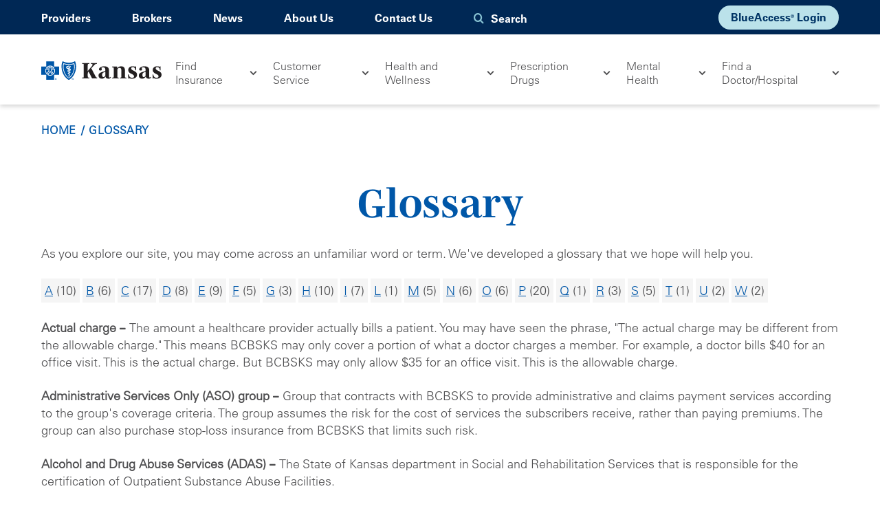

--- FILE ---
content_type: text/html; charset=UTF-8
request_url: https://www.bcbsks.com/glossary
body_size: 16857
content:
<!DOCTYPE html>
<!--[if IE 8 ]><html class="coh-ie8"  lang="en" dir="ltr" prefix="og: https://ogp.me/ns#"> <![endif]-->
<!--[if IE 9 ]><html class="coh-ie9"  lang="en" dir="ltr" prefix="og: https://ogp.me/ns#"> <![endif]-->
<!--[if (gt IE 9)|!(IE)]><!--> <html lang="en" dir="ltr" prefix="og: https://ogp.me/ns#"> <!--<![endif]-->
<head>
<script src='/themes/custom/cohesion-theme-bcbsks/js/nr-data-header.js'></script>
    <meta charset="utf-8" />
<link rel="canonical" href="https://www.bcbsks.com/glossary" />
<link rel="image_src" href="https://www.bcbsks.com/images/ogpng" />
<meta property="og:image" content="https://www.bcbsks.com/images/ogpng" />
<meta name="twitter:image" content="https://www.bcbsks.com/images/ogpng" />
<meta name="Generator" content="Drupal 10 (https://www.drupal.org)" />
<meta name="MobileOptimized" content="width" />
<meta name="HandheldFriendly" content="true" />
<meta name="viewport" content="width=device-width, initial-scale=1.0" />
<!--bcbsks prod - updated with settings.php-->
<script src="https://assets.adobedtm.com/124e0fadda04/33c6e5504c4b/launch-885af86d7a8c.min.js" async></script>
<script type="application/ld+json">{
    "@context": "https://schema.org",
    "@graph": [
        {
            "image": {
                "@type": "ImageObject",
                "url": "https://www.bcbsks.com/images/ogpng"
            }
        }
    ]
}</script>
<link rel="stylesheet" href="https://fonts.googleapis.com/css2?family=Roboto:ital,wght@0,400;0,700;1,400;1,700&amp;display=swap" type="text/css" />
<link rel="stylesheet" href="https://fonts.googleapis.com/css2?family=Roboto+Condensed:ital,wght@0,400;0,700;1,400;1,700&amp;display=swap" type="text/css" />
<link rel="icon" href="/sites/default/files/favicon.ico" type="image/vnd.microsoft.icon" />

    <title>Glossary | Blue Cross and Blue Shield of Kansas</title>
    <link rel="stylesheet" media="all" href="/sites/default/files/css/css_QEGRRFgPevdDNgFhrUXWF_Yf6bHWw4XSBUj3EVF9JgE.css?delta=0&amp;language=en&amp;theme=cohesion_theme_bcbsks&amp;include=[base64]" />
<link rel="stylesheet" media="all" href="/sites/default/files/css/css_6BQBcRPGgtHR_N3o1KmYZkAd_OJo9MGRRwpwddhD-kw.css?delta=1&amp;language=en&amp;theme=cohesion_theme_bcbsks&amp;include=[base64]" />
<link rel="stylesheet" media="all" href="/sites/default/files/asset_injector/css/2_column_card_with_accordions_styles-759a3d1dc95af692bb8ced8167cbc4c1.css?t7hlsr" />
<link rel="stylesheet" media="all" href="/sites/default/files/css/css_tT9mbfyIaqJZsiyvCgCCBjnCZ2SKZn6duX3HTCYO4VU.css?delta=3&amp;language=en&amp;theme=cohesion_theme_bcbsks&amp;include=[base64]" />
<link rel="stylesheet" media="all" href="/sites/default/files/asset_injector/css/supernav_bar_fix-e2ac30132fb9567ad9d441e7a58ebeae.css?t7hlsr" />
<link rel="stylesheet" media="all" href="/sites/default/files/css/css_vtpLGFzY9IPLAWmzOkV2afEG-J5vA4sN5cgfPB8DZWo.css?delta=5&amp;language=en&amp;theme=cohesion_theme_bcbsks&amp;include=[base64]" />

    <script type="application/json" data-drupal-selector="drupal-settings-json">{"path":{"baseUrl":"\/","pathPrefix":"","currentPath":"glossary","currentPathIsAdmin":false,"isFront":false,"currentLanguage":"en"},"pluralDelimiter":"\u0003","suppressDeprecationErrors":true,"gtag":{"tagId":"","consentMode":false,"otherIds":[],"events":[],"additionalConfigInfo":[]},"ajaxPageState":{"libraries":"[base64]","theme":"cohesion_theme_bcbsks","theme_token":null},"ajaxTrustedUrl":{"\/search":true},"gtm":{"tagId":null,"settings":{"data_layer":"dataLayer","include_environment":false},"tagIds":["GTM-N5K28V"]},"cohesion":{"currentAdminTheme":"acquia_claro","front_end_settings":{"global_js":{"matchHeight":1,"parallax_scrolling":1,"cohMatchHeights":1}},"google_map_api_key":null,"google_map_api_key_geo":null,"animate_on_view_mobile":"DISABLED","add_animation_classes":"DISABLED","responsive_grid_settings":{"gridType":"desktop-first","columns":12,"breakpoints":{"xl":{"width":1200,"innerGutter":16,"outerGutter":20,"widthType":"fixed","previewColumns":12,"label":"Television","class":"coh-icon-television","iconHex":"F26C","boxedWidth":1160},"lg":{"width":1170,"innerGutter":16,"outerGutter":20,"widthType":"fluid","previewColumns":12,"label":"Desktop","class":"coh-icon-desktop","iconHex":"F108","boxedWidth":1130},"md":{"width":1024,"innerGutter":16,"outerGutter":16,"widthType":"fluid","previewColumns":12,"label":"Laptop","class":"coh-icon-laptop","iconHex":"F109","boxedWidth":992},"sm":{"width":768,"innerGutter":16,"outerGutter":16,"widthType":"fluid","previewColumns":6,"label":"Tablet","class":"coh-icon-tablet","iconHex":"F10A","boxedWidth":736},"ps":{"width":565,"innerGutter":16,"outerGutter":16,"widthType":"fluid","previewColumns":6,"label":"Mobile landscape","class":"coh-icon-mobile-landscape","iconHex":"E91E","boxedWidth":533},"xs":{"innerGutter":16,"outerGutter":16,"previewColumns":6,"label":"Mobile","class":"coh-icon-mobile","iconHex":"F10B","boxedWidth":288,"width":320,"widthType":"fluid","mobilePlaceholderWidth":320,"mobilePlaceholderType":"fluid"}}},"use_dx8":true,"sidebar_view_style":"titles","log_dx8_error":false,"error_url":"\/cohesionapi\/logger\/jserrors","dx8_content_paths":[["settings","content"],["settings","content","text"],["settings","markerInfo","text"],["settings","title"],["markup","prefix"],["markup","suffix"],["markup","attributes",["value"]],["hideNoData","hideData"],["hideNoData","hideData","text"]]},"collapsiblock":{"active_pages":false,"slide_speed":200,"cookie_lifetime":null,"switcher_enabled":null,"switcher_class":null},"views":{"ajax_path":"\/views\/ajax","ajaxViews":{"views_dom_id:201ca4092ae59257eafc107318307bd99d0aad6f1bdaf94a38c5e8a8f88eb035":{"view_name":"glossary","view_display_id":"page_1","view_args":"","view_path":"\/glossary","view_base_path":"glossary","view_dom_id":"201ca4092ae59257eafc107318307bd99d0aad6f1bdaf94a38c5e8a8f88eb035","pager_element":0},"views_dom_id:f80ce07931827b4f58da8295d92a61b647744d44853dba7c2d83bc4674902cb7":{"view_name":"glossary","view_display_id":"attachment_1","view_args":"","view_path":"\/glossary","view_base_path":"glossary","view_dom_id":"f80ce07931827b4f58da8295d92a61b647744d44853dba7c2d83bc4674902cb7","pager_element":0}}},"sitewideAlert":{"refreshInterval":120000,"automaticRefresh":false},"user":{"uid":0,"permissionsHash":"a1f1bc00b665fb3b1e6647f181429bf13e09b0ab05196caaab01a952feec3996"}}</script>
<script src="/sites/default/files/js/js_D5Ru50GLy3myR3RPc0PGlDhH6GExFcWEYSDhEmmIta0.js?scope=header&amp;delta=0&amp;language=en&amp;theme=cohesion_theme_bcbsks&amp;include=[base64]"></script>
<script src="/modules/contrib/google_tag/js/gtag.js?t7hlsr"></script>
<script src="/modules/contrib/google_tag/js/gtm.js?t7hlsr"></script>

    <script type="text/javascript">
      var MTIProjectId='37a120c6-16e9-46f4-9b73-37ee1c728d19';
      (function() {
        var mtiTracking = document.createElement('script');
        mtiTracking.type='text/javascript';
        mtiTracking.async='true';
        mtiTracking.src='/themes/custom/cohesion-theme-bcbsks/js/mtiFontTrackingCode.js';
        (document.getElementsByTagName('head')[0]||document.getElementsByTagName('body')[0]).appendChild( mtiTracking );
      })();
    </script>
    <style>.ssa-instance-e9a2365d8f3fa26a8a7312b4333b7180.coh-ce-cpt_social_links-87fdc66d1 {  font-size: 1.5rem;    background-color: rgba(0, 40, 85, 1);  color: rgb(255, 255, 255);  -webkit-border-radius: 50%;          border-radius: 50%;  text-decoration: none;}@media (max-width: 1023px) {  .ssa-instance-e9a2365d8f3fa26a8a7312b4333b7180.coh-ce-cpt_social_links-87fdc66d1 {    font-size: 1.5rem;  }}.facebook.ssa-instance-e9a2365d8f3fa26a8a7312b4333b7180.coh-ce-cpt_social_links-87fdc66d1:before {  line-height: 1.0;  font-weight: normal;  text-transform: none;  speak: none;  font-variant: normal;  -webkit-font-smoothing: antialiased;  -moz-osx-font-smoothing: grayscale;  content: "\f09a";  font-family: icomoon;}.twitter.ssa-instance-e9a2365d8f3fa26a8a7312b4333b7180.coh-ce-cpt_social_links-87fdc66d1:before {  line-height: 1.0;  font-weight: normal;  text-transform: none;  speak: none;  font-variant: normal;  -webkit-font-smoothing: antialiased;  -moz-osx-font-smoothing: grayscale;  content: "\f099";  font-family: icomoon;  content: url("data:image/svg+xml,%3Csvg xmlns='http://www.w3.org/2000/svg' width='2em' height='2em' viewBox='0 0 24 24'%3E%3Cpath fill='white' d='M16.6 5.82s.51.5 0 0A4.278 4.278 0 0 1 15.54 3h-3.09v12.4a2.592 2.592 0 0 1-2.59 2.5c-1.42 0-2.6-1.16-2.6-2.6c0-1.72 1.66-3.01 3.37-2.48V9.66c-3.45-.46-6.47 2.22-6.47 5.64c0 3.33 2.76 5.7 5.69 5.7c3.14 0 5.69-2.55 5.69-5.7V9.01a7.35 7.35 0 0 0 4.3 1.38V7.3s-1.88.09-3.24-1.48'/%3E%3C/svg%3E");  margin-top: 5px;  margin-right: -0.25rem;  margin-left: -0.25rem;  font-size: 1.55rem;}.linkedin.ssa-instance-e9a2365d8f3fa26a8a7312b4333b7180.coh-ce-cpt_social_links-87fdc66d1:before {  line-height: 1.0;  font-weight: normal;  text-transform: none;  speak: none;  font-variant: normal;  -webkit-font-smoothing: antialiased;  -moz-osx-font-smoothing: grayscale;  content: "\f0e1";  font-family: icomoon;}.youtube.ssa-instance-e9a2365d8f3fa26a8a7312b4333b7180.coh-ce-cpt_social_links-87fdc66d1:before {  line-height: 1.0;  font-weight: normal;  text-transform: none;  speak: none;  font-variant: normal;  -webkit-font-smoothing: antialiased;  -moz-osx-font-smoothing: grayscale;  content: "\f16a";  font-family: icomoon;}.instagram.ssa-instance-e9a2365d8f3fa26a8a7312b4333b7180.coh-ce-cpt_social_links-87fdc66d1:before {  line-height: 1.0;  font-weight: normal;  text-transform: none;  speak: none;  font-variant: normal;  -webkit-font-smoothing: antialiased;  -moz-osx-font-smoothing: grayscale;  content: "\f16d";  font-family: icomoon;}.youblue.ssa-instance-e9a2365d8f3fa26a8a7312b4333b7180.coh-ce-cpt_social_links-87fdc66d1:before {  content: "";  height: 100%;  width: 100%;  display: inline-block;    background-image: url("/sites/default/files/2021-07/you_plus_blue.png");  background-position: center;  background-size: contain;  background-repeat: no-repeat;  background-attachment: scroll;}.vimeo.ssa-instance-e9a2365d8f3fa26a8a7312b4333b7180.coh-ce-cpt_social_links-87fdc66d1:before {  line-height: 1.0;  font-weight: normal;  text-transform: none;  speak: none;  font-variant: normal;  -webkit-font-smoothing: antialiased;  -moz-osx-font-smoothing: grayscale;  content: "\f27d";  font-family: icomoon;}.medium.ssa-instance-e9a2365d8f3fa26a8a7312b4333b7180.coh-ce-cpt_social_links-87fdc66d1:before {  line-height: 1.0;  font-weight: normal;  text-transform: none;  speak: none;  font-variant: normal;  -webkit-font-smoothing: antialiased;  -moz-osx-font-smoothing: grayscale;  content: "\f23a";  font-family: icomoon;}.pinterest.ssa-instance-e9a2365d8f3fa26a8a7312b4333b7180.coh-ce-cpt_social_links-87fdc66d1:before {  line-height: 1.0;  font-weight: normal;  text-transform: none;  speak: none;  font-variant: normal;  -webkit-font-smoothing: antialiased;  -moz-osx-font-smoothing: grayscale;  content: "\f231";  font-family: icomoon;}.rss.ssa-instance-e9a2365d8f3fa26a8a7312b4333b7180.coh-ce-cpt_social_links-87fdc66d1:before {  line-height: 1.0;  font-weight: normal;  text-transform: none;  speak: none;  font-variant: normal;  -webkit-font-smoothing: antialiased;  -moz-osx-font-smoothing: grayscale;  content: "\f09e";  font-family: icomoon;}.behance.ssa-instance-e9a2365d8f3fa26a8a7312b4333b7180.coh-ce-cpt_social_links-87fdc66d1:before {  line-height: 1.0;  font-weight: normal;  text-transform: none;  speak: none;  font-variant: normal;  -webkit-font-smoothing: antialiased;  -moz-osx-font-smoothing: grayscale;  content: "\f19a";  font-family: icomoon;}.drupal.ssa-instance-e9a2365d8f3fa26a8a7312b4333b7180.coh-ce-cpt_social_links-87fdc66d1:before {  line-height: 1.0;  font-weight: normal;  text-transform: none;  speak: none;  font-variant: normal;  -webkit-font-smoothing: antialiased;  -moz-osx-font-smoothing: grayscale;  content: "\f1a9";  font-family: icomoon;}.github.ssa-instance-e9a2365d8f3fa26a8a7312b4333b7180.coh-ce-cpt_social_links-87fdc66d1:before {  line-height: 1.0;  font-weight: normal;  text-transform: none;  speak: none;  font-variant: normal;  -webkit-font-smoothing: antialiased;  -moz-osx-font-smoothing: grayscale;  content: "\f09b";  font-family: icomoon;}.xing.ssa-instance-e9a2365d8f3fa26a8a7312b4333b7180.coh-ce-cpt_social_links-87fdc66d1:before {  line-height: 1.0;  font-weight: normal;  text-transform: none;  speak: none;  font-variant: normal;  -webkit-font-smoothing: antialiased;  -moz-osx-font-smoothing: grayscale;  content: "\f168";  font-family: icomoon;}.bitbucket.ssa-instance-e9a2365d8f3fa26a8a7312b4333b7180.coh-ce-cpt_social_links-87fdc66d1:before {  line-height: 1.0;  font-weight: normal;  text-transform: none;  speak: none;  font-variant: normal;  -webkit-font-smoothing: antialiased;  -moz-osx-font-smoothing: grayscale;  content: "\f171";  font-family: icomoon;}.whatsapp.ssa-instance-e9a2365d8f3fa26a8a7312b4333b7180.coh-ce-cpt_social_links-87fdc66d1:before {  line-height: 1.0;  font-weight: normal;  text-transform: none;  speak: none;  font-variant: normal;  -webkit-font-smoothing: antialiased;  -moz-osx-font-smoothing: grayscale;  content: "\f232";  font-family: icomoon;}.slideshare.ssa-instance-e9a2365d8f3fa26a8a7312b4333b7180.coh-ce-cpt_social_links-87fdc66d1:before {  line-height: 1.0;  font-weight: normal;  text-transform: none;  speak: none;  font-variant: normal;  -webkit-font-smoothing: antialiased;  -moz-osx-font-smoothing: grayscale;  content: "\f1e7";  font-family: icomoon;}.flickr.ssa-instance-e9a2365d8f3fa26a8a7312b4333b7180.coh-ce-cpt_social_links-87fdc66d1:before {  line-height: 1.0;  font-weight: normal;  text-transform: none;  speak: none;  font-variant: normal;  -webkit-font-smoothing: antialiased;  -moz-osx-font-smoothing: grayscale;  content: "\f16e";  font-family: icomoon;}.vkontakte.ssa-instance-e9a2365d8f3fa26a8a7312b4333b7180.coh-ce-cpt_social_links-87fdc66d1:before {  line-height: 1.0;  font-weight: normal;  text-transform: none;  speak: none;  font-variant: normal;  -webkit-font-smoothing: antialiased;  -moz-osx-font-smoothing: grayscale;  content: "\f189";  font-family: icomoon;}.tumblr.ssa-instance-e9a2365d8f3fa26a8a7312b4333b7180.coh-ce-cpt_social_links-87fdc66d1:before {  line-height: 1.0;  font-weight: normal;  text-transform: none;  speak: none;  font-variant: normal;  -webkit-font-smoothing: antialiased;  -moz-osx-font-smoothing: grayscale;  content: "\f173";  font-family: icomoon;}.tiktok.ssa-instance-e9a2365d8f3fa26a8a7312b4333b7180.coh-ce-cpt_social_links-87fdc66d1:before {  content: url("data:image/svg+xml,%3Csvg xmlns='http://www.w3.org/2000/svg' width='2rem' height='2rem' viewBox='0 0 24 24'%3E%3Cpath fill='white' d='M16.6 5.82s.51.5 0 0A4.278 4.278 0 0 1 15.54 3h-3.09v12.4a2.592 2.592 0 0 1-2.59 2.5c-1.42 0-2.6-1.16-2.6-2.6c0-1.72 1.66-3.01 3.37-2.48V9.66c-3.45-.46-6.47 2.22-6.47 5.64c0 3.33 2.76 5.7 5.69 5.7c3.14 0 5.69-2.55 5.69-5.7V9.01a7.35 7.35 0 0 0 4.3 1.38V7.3s-1.88.09-3.24-1.48'/%3E%3C/svg%3E");  font-size: 1.55rem;}.wordpress.ssa-instance-e9a2365d8f3fa26a8a7312b4333b7180.coh-ce-cpt_social_links-87fdc66d1:before {  line-height: 1.0;  font-weight: normal;  text-transform: none;  speak: none;  font-variant: normal;  -webkit-font-smoothing: antialiased;  -moz-osx-font-smoothing: grayscale;  content: "\f19a";  font-family: icomoon;}.ssa-instance-e9a2365d8f3fa26a8a7312b4333b7180.coh-ce-cpt_social_links-87fdc66d2 {  font-size: 1.5rem;    background-color: rgba(0, 40, 85, 1);  color: rgb(255, 255, 255);  -webkit-border-radius: 50%;          border-radius: 50%;  text-decoration: none;}@media (max-width: 1023px) {  .ssa-instance-e9a2365d8f3fa26a8a7312b4333b7180.coh-ce-cpt_social_links-87fdc66d2 {    font-size: 1.5rem;  }}.facebook.ssa-instance-e9a2365d8f3fa26a8a7312b4333b7180.coh-ce-cpt_social_links-87fdc66d2:before {  line-height: 1.0;  font-weight: normal;  text-transform: none;  speak: none;  font-variant: normal;  -webkit-font-smoothing: antialiased;  -moz-osx-font-smoothing: grayscale;  content: "\f09a";  font-family: icomoon;}.twitter.ssa-instance-e9a2365d8f3fa26a8a7312b4333b7180.coh-ce-cpt_social_links-87fdc66d2:before {  line-height: 1.0;  font-weight: normal;  text-transform: none;  speak: none;  font-variant: normal;  -webkit-font-smoothing: antialiased;  -moz-osx-font-smoothing: grayscale;  content: "\f099";  font-family: icomoon;  content: url("data:image/svg+xml,%3Csvg xmlns='http://www.w3.org/2000/svg' width='2em' height='2em' viewBox='0 0 24 24'%3E%3Cpath fill='white' d='M16.6 5.82s.51.5 0 0A4.278 4.278 0 0 1 15.54 3h-3.09v12.4a2.592 2.592 0 0 1-2.59 2.5c-1.42 0-2.6-1.16-2.6-2.6c0-1.72 1.66-3.01 3.37-2.48V9.66c-3.45-.46-6.47 2.22-6.47 5.64c0 3.33 2.76 5.7 5.69 5.7c3.14 0 5.69-2.55 5.69-5.7V9.01a7.35 7.35 0 0 0 4.3 1.38V7.3s-1.88.09-3.24-1.48'/%3E%3C/svg%3E");  margin-top: 5px;  margin-right: -0.25rem;  margin-left: -0.25rem;  font-size: 1.55rem;}.linkedin.ssa-instance-e9a2365d8f3fa26a8a7312b4333b7180.coh-ce-cpt_social_links-87fdc66d2:before {  line-height: 1.0;  font-weight: normal;  text-transform: none;  speak: none;  font-variant: normal;  -webkit-font-smoothing: antialiased;  -moz-osx-font-smoothing: grayscale;  content: "\f0e1";  font-family: icomoon;}.youtube.ssa-instance-e9a2365d8f3fa26a8a7312b4333b7180.coh-ce-cpt_social_links-87fdc66d2:before {  line-height: 1.0;  font-weight: normal;  text-transform: none;  speak: none;  font-variant: normal;  -webkit-font-smoothing: antialiased;  -moz-osx-font-smoothing: grayscale;  content: "\f16a";  font-family: icomoon;}.instagram.ssa-instance-e9a2365d8f3fa26a8a7312b4333b7180.coh-ce-cpt_social_links-87fdc66d2:before {  line-height: 1.0;  font-weight: normal;  text-transform: none;  speak: none;  font-variant: normal;  -webkit-font-smoothing: antialiased;  -moz-osx-font-smoothing: grayscale;  content: "\f16d";  font-family: icomoon;}.youblue.ssa-instance-e9a2365d8f3fa26a8a7312b4333b7180.coh-ce-cpt_social_links-87fdc66d2:before {  content: "";  height: 100%;  width: 100%;  display: inline-block;    background-image: url("/sites/default/files/2021-07/you_plus_blue.png");  background-position: center;  background-size: contain;  background-repeat: no-repeat;  background-attachment: scroll;}.vimeo.ssa-instance-e9a2365d8f3fa26a8a7312b4333b7180.coh-ce-cpt_social_links-87fdc66d2:before {  line-height: 1.0;  font-weight: normal;  text-transform: none;  speak: none;  font-variant: normal;  -webkit-font-smoothing: antialiased;  -moz-osx-font-smoothing: grayscale;  content: "\f27d";  font-family: icomoon;}.medium.ssa-instance-e9a2365d8f3fa26a8a7312b4333b7180.coh-ce-cpt_social_links-87fdc66d2:before {  line-height: 1.0;  font-weight: normal;  text-transform: none;  speak: none;  font-variant: normal;  -webkit-font-smoothing: antialiased;  -moz-osx-font-smoothing: grayscale;  content: "\f23a";  font-family: icomoon;}.pinterest.ssa-instance-e9a2365d8f3fa26a8a7312b4333b7180.coh-ce-cpt_social_links-87fdc66d2:before {  line-height: 1.0;  font-weight: normal;  text-transform: none;  speak: none;  font-variant: normal;  -webkit-font-smoothing: antialiased;  -moz-osx-font-smoothing: grayscale;  content: "\f231";  font-family: icomoon;}.rss.ssa-instance-e9a2365d8f3fa26a8a7312b4333b7180.coh-ce-cpt_social_links-87fdc66d2:before {  line-height: 1.0;  font-weight: normal;  text-transform: none;  speak: none;  font-variant: normal;  -webkit-font-smoothing: antialiased;  -moz-osx-font-smoothing: grayscale;  content: "\f09e";  font-family: icomoon;}.behance.ssa-instance-e9a2365d8f3fa26a8a7312b4333b7180.coh-ce-cpt_social_links-87fdc66d2:before {  line-height: 1.0;  font-weight: normal;  text-transform: none;  speak: none;  font-variant: normal;  -webkit-font-smoothing: antialiased;  -moz-osx-font-smoothing: grayscale;  content: "\f19a";  font-family: icomoon;}.drupal.ssa-instance-e9a2365d8f3fa26a8a7312b4333b7180.coh-ce-cpt_social_links-87fdc66d2:before {  line-height: 1.0;  font-weight: normal;  text-transform: none;  speak: none;  font-variant: normal;  -webkit-font-smoothing: antialiased;  -moz-osx-font-smoothing: grayscale;  content: "\f1a9";  font-family: icomoon;}.github.ssa-instance-e9a2365d8f3fa26a8a7312b4333b7180.coh-ce-cpt_social_links-87fdc66d2:before {  line-height: 1.0;  font-weight: normal;  text-transform: none;  speak: none;  font-variant: normal;  -webkit-font-smoothing: antialiased;  -moz-osx-font-smoothing: grayscale;  content: "\f09b";  font-family: icomoon;}.xing.ssa-instance-e9a2365d8f3fa26a8a7312b4333b7180.coh-ce-cpt_social_links-87fdc66d2:before {  line-height: 1.0;  font-weight: normal;  text-transform: none;  speak: none;  font-variant: normal;  -webkit-font-smoothing: antialiased;  -moz-osx-font-smoothing: grayscale;  content: "\f168";  font-family: icomoon;}.bitbucket.ssa-instance-e9a2365d8f3fa26a8a7312b4333b7180.coh-ce-cpt_social_links-87fdc66d2:before {  line-height: 1.0;  font-weight: normal;  text-transform: none;  speak: none;  font-variant: normal;  -webkit-font-smoothing: antialiased;  -moz-osx-font-smoothing: grayscale;  content: "\f171";  font-family: icomoon;}.whatsapp.ssa-instance-e9a2365d8f3fa26a8a7312b4333b7180.coh-ce-cpt_social_links-87fdc66d2:before {  line-height: 1.0;  font-weight: normal;  text-transform: none;  speak: none;  font-variant: normal;  -webkit-font-smoothing: antialiased;  -moz-osx-font-smoothing: grayscale;  content: "\f232";  font-family: icomoon;}.slideshare.ssa-instance-e9a2365d8f3fa26a8a7312b4333b7180.coh-ce-cpt_social_links-87fdc66d2:before {  line-height: 1.0;  font-weight: normal;  text-transform: none;  speak: none;  font-variant: normal;  -webkit-font-smoothing: antialiased;  -moz-osx-font-smoothing: grayscale;  content: "\f1e7";  font-family: icomoon;}.flickr.ssa-instance-e9a2365d8f3fa26a8a7312b4333b7180.coh-ce-cpt_social_links-87fdc66d2:before {  line-height: 1.0;  font-weight: normal;  text-transform: none;  speak: none;  font-variant: normal;  -webkit-font-smoothing: antialiased;  -moz-osx-font-smoothing: grayscale;  content: "\f16e";  font-family: icomoon;}.vkontakte.ssa-instance-e9a2365d8f3fa26a8a7312b4333b7180.coh-ce-cpt_social_links-87fdc66d2:before {  line-height: 1.0;  font-weight: normal;  text-transform: none;  speak: none;  font-variant: normal;  -webkit-font-smoothing: antialiased;  -moz-osx-font-smoothing: grayscale;  content: "\f189";  font-family: icomoon;}.tumblr.ssa-instance-e9a2365d8f3fa26a8a7312b4333b7180.coh-ce-cpt_social_links-87fdc66d2:before {  line-height: 1.0;  font-weight: normal;  text-transform: none;  speak: none;  font-variant: normal;  -webkit-font-smoothing: antialiased;  -moz-osx-font-smoothing: grayscale;  content: "\f173";  font-family: icomoon;}.tiktok.ssa-instance-e9a2365d8f3fa26a8a7312b4333b7180.coh-ce-cpt_social_links-87fdc66d2:before {  content: url("data:image/svg+xml,%3Csvg xmlns='http://www.w3.org/2000/svg' width='2rem' height='2rem' viewBox='0 0 24 24'%3E%3Cpath fill='white' d='M16.6 5.82s.51.5 0 0A4.278 4.278 0 0 1 15.54 3h-3.09v12.4a2.592 2.592 0 0 1-2.59 2.5c-1.42 0-2.6-1.16-2.6-2.6c0-1.72 1.66-3.01 3.37-2.48V9.66c-3.45-.46-6.47 2.22-6.47 5.64c0 3.33 2.76 5.7 5.69 5.7c3.14 0 5.69-2.55 5.69-5.7V9.01a7.35 7.35 0 0 0 4.3 1.38V7.3s-1.88.09-3.24-1.48'/%3E%3C/svg%3E");  font-size: 1.55rem;}.wordpress.ssa-instance-e9a2365d8f3fa26a8a7312b4333b7180.coh-ce-cpt_social_links-87fdc66d2:before {  line-height: 1.0;  font-weight: normal;  text-transform: none;  speak: none;  font-variant: normal;  -webkit-font-smoothing: antialiased;  -moz-osx-font-smoothing: grayscale;  content: "\f19a";  font-family: icomoon;}.ssa-instance-e9a2365d8f3fa26a8a7312b4333b7180.coh-ce-cpt_social_links-87fdc66d3 {  font-size: 1.5rem;    background-color: rgba(0, 40, 85, 1);  color: rgb(255, 255, 255);  -webkit-border-radius: 50%;          border-radius: 50%;  text-decoration: none;}@media (max-width: 1023px) {  .ssa-instance-e9a2365d8f3fa26a8a7312b4333b7180.coh-ce-cpt_social_links-87fdc66d3 {    font-size: 1.5rem;  }}.facebook.ssa-instance-e9a2365d8f3fa26a8a7312b4333b7180.coh-ce-cpt_social_links-87fdc66d3:before {  line-height: 1.0;  font-weight: normal;  text-transform: none;  speak: none;  font-variant: normal;  -webkit-font-smoothing: antialiased;  -moz-osx-font-smoothing: grayscale;  content: "\f09a";  font-family: icomoon;}.twitter.ssa-instance-e9a2365d8f3fa26a8a7312b4333b7180.coh-ce-cpt_social_links-87fdc66d3:before {  line-height: 1.0;  font-weight: normal;  text-transform: none;  speak: none;  font-variant: normal;  -webkit-font-smoothing: antialiased;  -moz-osx-font-smoothing: grayscale;  content: "\f099";  font-family: icomoon;  content: url("data:image/svg+xml,%3Csvg xmlns='http://www.w3.org/2000/svg' width='2em' height='2em' viewBox='0 0 24 24'%3E%3Cpath fill='white' d='M16.6 5.82s.51.5 0 0A4.278 4.278 0 0 1 15.54 3h-3.09v12.4a2.592 2.592 0 0 1-2.59 2.5c-1.42 0-2.6-1.16-2.6-2.6c0-1.72 1.66-3.01 3.37-2.48V9.66c-3.45-.46-6.47 2.22-6.47 5.64c0 3.33 2.76 5.7 5.69 5.7c3.14 0 5.69-2.55 5.69-5.7V9.01a7.35 7.35 0 0 0 4.3 1.38V7.3s-1.88.09-3.24-1.48'/%3E%3C/svg%3E");  margin-top: 5px;  margin-right: -0.25rem;  margin-left: -0.25rem;  font-size: 1.55rem;}.linkedin.ssa-instance-e9a2365d8f3fa26a8a7312b4333b7180.coh-ce-cpt_social_links-87fdc66d3:before {  line-height: 1.0;  font-weight: normal;  text-transform: none;  speak: none;  font-variant: normal;  -webkit-font-smoothing: antialiased;  -moz-osx-font-smoothing: grayscale;  content: "\f0e1";  font-family: icomoon;}.youtube.ssa-instance-e9a2365d8f3fa26a8a7312b4333b7180.coh-ce-cpt_social_links-87fdc66d3:before {  line-height: 1.0;  font-weight: normal;  text-transform: none;  speak: none;  font-variant: normal;  -webkit-font-smoothing: antialiased;  -moz-osx-font-smoothing: grayscale;  content: "\f16a";  font-family: icomoon;}.instagram.ssa-instance-e9a2365d8f3fa26a8a7312b4333b7180.coh-ce-cpt_social_links-87fdc66d3:before {  line-height: 1.0;  font-weight: normal;  text-transform: none;  speak: none;  font-variant: normal;  -webkit-font-smoothing: antialiased;  -moz-osx-font-smoothing: grayscale;  content: "\f16d";  font-family: icomoon;}.youblue.ssa-instance-e9a2365d8f3fa26a8a7312b4333b7180.coh-ce-cpt_social_links-87fdc66d3:before {  content: "";  height: 100%;  width: 100%;  display: inline-block;    background-image: url("/sites/default/files/2021-07/you_plus_blue.png");  background-position: center;  background-size: contain;  background-repeat: no-repeat;  background-attachment: scroll;}.vimeo.ssa-instance-e9a2365d8f3fa26a8a7312b4333b7180.coh-ce-cpt_social_links-87fdc66d3:before {  line-height: 1.0;  font-weight: normal;  text-transform: none;  speak: none;  font-variant: normal;  -webkit-font-smoothing: antialiased;  -moz-osx-font-smoothing: grayscale;  content: "\f27d";  font-family: icomoon;}.medium.ssa-instance-e9a2365d8f3fa26a8a7312b4333b7180.coh-ce-cpt_social_links-87fdc66d3:before {  line-height: 1.0;  font-weight: normal;  text-transform: none;  speak: none;  font-variant: normal;  -webkit-font-smoothing: antialiased;  -moz-osx-font-smoothing: grayscale;  content: "\f23a";  font-family: icomoon;}.pinterest.ssa-instance-e9a2365d8f3fa26a8a7312b4333b7180.coh-ce-cpt_social_links-87fdc66d3:before {  line-height: 1.0;  font-weight: normal;  text-transform: none;  speak: none;  font-variant: normal;  -webkit-font-smoothing: antialiased;  -moz-osx-font-smoothing: grayscale;  content: "\f231";  font-family: icomoon;}.rss.ssa-instance-e9a2365d8f3fa26a8a7312b4333b7180.coh-ce-cpt_social_links-87fdc66d3:before {  line-height: 1.0;  font-weight: normal;  text-transform: none;  speak: none;  font-variant: normal;  -webkit-font-smoothing: antialiased;  -moz-osx-font-smoothing: grayscale;  content: "\f09e";  font-family: icomoon;}.behance.ssa-instance-e9a2365d8f3fa26a8a7312b4333b7180.coh-ce-cpt_social_links-87fdc66d3:before {  line-height: 1.0;  font-weight: normal;  text-transform: none;  speak: none;  font-variant: normal;  -webkit-font-smoothing: antialiased;  -moz-osx-font-smoothing: grayscale;  content: "\f19a";  font-family: icomoon;}.drupal.ssa-instance-e9a2365d8f3fa26a8a7312b4333b7180.coh-ce-cpt_social_links-87fdc66d3:before {  line-height: 1.0;  font-weight: normal;  text-transform: none;  speak: none;  font-variant: normal;  -webkit-font-smoothing: antialiased;  -moz-osx-font-smoothing: grayscale;  content: "\f1a9";  font-family: icomoon;}.github.ssa-instance-e9a2365d8f3fa26a8a7312b4333b7180.coh-ce-cpt_social_links-87fdc66d3:before {  line-height: 1.0;  font-weight: normal;  text-transform: none;  speak: none;  font-variant: normal;  -webkit-font-smoothing: antialiased;  -moz-osx-font-smoothing: grayscale;  content: "\f09b";  font-family: icomoon;}.xing.ssa-instance-e9a2365d8f3fa26a8a7312b4333b7180.coh-ce-cpt_social_links-87fdc66d3:before {  line-height: 1.0;  font-weight: normal;  text-transform: none;  speak: none;  font-variant: normal;  -webkit-font-smoothing: antialiased;  -moz-osx-font-smoothing: grayscale;  content: "\f168";  font-family: icomoon;}.bitbucket.ssa-instance-e9a2365d8f3fa26a8a7312b4333b7180.coh-ce-cpt_social_links-87fdc66d3:before {  line-height: 1.0;  font-weight: normal;  text-transform: none;  speak: none;  font-variant: normal;  -webkit-font-smoothing: antialiased;  -moz-osx-font-smoothing: grayscale;  content: "\f171";  font-family: icomoon;}.whatsapp.ssa-instance-e9a2365d8f3fa26a8a7312b4333b7180.coh-ce-cpt_social_links-87fdc66d3:before {  line-height: 1.0;  font-weight: normal;  text-transform: none;  speak: none;  font-variant: normal;  -webkit-font-smoothing: antialiased;  -moz-osx-font-smoothing: grayscale;  content: "\f232";  font-family: icomoon;}.slideshare.ssa-instance-e9a2365d8f3fa26a8a7312b4333b7180.coh-ce-cpt_social_links-87fdc66d3:before {  line-height: 1.0;  font-weight: normal;  text-transform: none;  speak: none;  font-variant: normal;  -webkit-font-smoothing: antialiased;  -moz-osx-font-smoothing: grayscale;  content: "\f1e7";  font-family: icomoon;}.flickr.ssa-instance-e9a2365d8f3fa26a8a7312b4333b7180.coh-ce-cpt_social_links-87fdc66d3:before {  line-height: 1.0;  font-weight: normal;  text-transform: none;  speak: none;  font-variant: normal;  -webkit-font-smoothing: antialiased;  -moz-osx-font-smoothing: grayscale;  content: "\f16e";  font-family: icomoon;}.vkontakte.ssa-instance-e9a2365d8f3fa26a8a7312b4333b7180.coh-ce-cpt_social_links-87fdc66d3:before {  line-height: 1.0;  font-weight: normal;  text-transform: none;  speak: none;  font-variant: normal;  -webkit-font-smoothing: antialiased;  -moz-osx-font-smoothing: grayscale;  content: "\f189";  font-family: icomoon;}.tumblr.ssa-instance-e9a2365d8f3fa26a8a7312b4333b7180.coh-ce-cpt_social_links-87fdc66d3:before {  line-height: 1.0;  font-weight: normal;  text-transform: none;  speak: none;  font-variant: normal;  -webkit-font-smoothing: antialiased;  -moz-osx-font-smoothing: grayscale;  content: "\f173";  font-family: icomoon;}.tiktok.ssa-instance-e9a2365d8f3fa26a8a7312b4333b7180.coh-ce-cpt_social_links-87fdc66d3:before {  content: url("data:image/svg+xml,%3Csvg xmlns='http://www.w3.org/2000/svg' width='2rem' height='2rem' viewBox='0 0 24 24'%3E%3Cpath fill='white' d='M16.6 5.82s.51.5 0 0A4.278 4.278 0 0 1 15.54 3h-3.09v12.4a2.592 2.592 0 0 1-2.59 2.5c-1.42 0-2.6-1.16-2.6-2.6c0-1.72 1.66-3.01 3.37-2.48V9.66c-3.45-.46-6.47 2.22-6.47 5.64c0 3.33 2.76 5.7 5.69 5.7c3.14 0 5.69-2.55 5.69-5.7V9.01a7.35 7.35 0 0 0 4.3 1.38V7.3s-1.88.09-3.24-1.48'/%3E%3C/svg%3E");  font-size: 1.55rem;}.wordpress.ssa-instance-e9a2365d8f3fa26a8a7312b4333b7180.coh-ce-cpt_social_links-87fdc66d3:before {  line-height: 1.0;  font-weight: normal;  text-transform: none;  speak: none;  font-variant: normal;  -webkit-font-smoothing: antialiased;  -moz-osx-font-smoothing: grayscale;  content: "\f19a";  font-family: icomoon;}.ssa-instance-e9a2365d8f3fa26a8a7312b4333b7180.coh-ce-cpt_social_links-87fdc66d4 {  font-size: 1.5rem;    background-color: rgba(0, 40, 85, 1);  color: rgb(255, 255, 255);  -webkit-border-radius: 50%;          border-radius: 50%;  text-decoration: none;}@media (max-width: 1023px) {  .ssa-instance-e9a2365d8f3fa26a8a7312b4333b7180.coh-ce-cpt_social_links-87fdc66d4 {    font-size: 1.5rem;  }}.facebook.ssa-instance-e9a2365d8f3fa26a8a7312b4333b7180.coh-ce-cpt_social_links-87fdc66d4:before {  line-height: 1.0;  font-weight: normal;  text-transform: none;  speak: none;  font-variant: normal;  -webkit-font-smoothing: antialiased;  -moz-osx-font-smoothing: grayscale;  content: "\f09a";  font-family: icomoon;}.twitter.ssa-instance-e9a2365d8f3fa26a8a7312b4333b7180.coh-ce-cpt_social_links-87fdc66d4:before {  line-height: 1.0;  font-weight: normal;  text-transform: none;  speak: none;  font-variant: normal;  -webkit-font-smoothing: antialiased;  -moz-osx-font-smoothing: grayscale;  content: "\f099";  font-family: icomoon;  content: url("data:image/svg+xml,%3Csvg xmlns='http://www.w3.org/2000/svg' width='2em' height='2em' viewBox='0 0 24 24'%3E%3Cpath fill='white' d='M16.6 5.82s.51.5 0 0A4.278 4.278 0 0 1 15.54 3h-3.09v12.4a2.592 2.592 0 0 1-2.59 2.5c-1.42 0-2.6-1.16-2.6-2.6c0-1.72 1.66-3.01 3.37-2.48V9.66c-3.45-.46-6.47 2.22-6.47 5.64c0 3.33 2.76 5.7 5.69 5.7c3.14 0 5.69-2.55 5.69-5.7V9.01a7.35 7.35 0 0 0 4.3 1.38V7.3s-1.88.09-3.24-1.48'/%3E%3C/svg%3E");  margin-top: 5px;  margin-right: -0.25rem;  margin-left: -0.25rem;  font-size: 1.55rem;}.linkedin.ssa-instance-e9a2365d8f3fa26a8a7312b4333b7180.coh-ce-cpt_social_links-87fdc66d4:before {  line-height: 1.0;  font-weight: normal;  text-transform: none;  speak: none;  font-variant: normal;  -webkit-font-smoothing: antialiased;  -moz-osx-font-smoothing: grayscale;  content: "\f0e1";  font-family: icomoon;}.youtube.ssa-instance-e9a2365d8f3fa26a8a7312b4333b7180.coh-ce-cpt_social_links-87fdc66d4:before {  line-height: 1.0;  font-weight: normal;  text-transform: none;  speak: none;  font-variant: normal;  -webkit-font-smoothing: antialiased;  -moz-osx-font-smoothing: grayscale;  content: "\f16a";  font-family: icomoon;}.instagram.ssa-instance-e9a2365d8f3fa26a8a7312b4333b7180.coh-ce-cpt_social_links-87fdc66d4:before {  line-height: 1.0;  font-weight: normal;  text-transform: none;  speak: none;  font-variant: normal;  -webkit-font-smoothing: antialiased;  -moz-osx-font-smoothing: grayscale;  content: "\f16d";  font-family: icomoon;}.youblue.ssa-instance-e9a2365d8f3fa26a8a7312b4333b7180.coh-ce-cpt_social_links-87fdc66d4:before {  content: "";  height: 100%;  width: 100%;  display: inline-block;    background-image: url("/sites/default/files/2021-07/you_plus_blue.png");  background-position: center;  background-size: contain;  background-repeat: no-repeat;  background-attachment: scroll;}.vimeo.ssa-instance-e9a2365d8f3fa26a8a7312b4333b7180.coh-ce-cpt_social_links-87fdc66d4:before {  line-height: 1.0;  font-weight: normal;  text-transform: none;  speak: none;  font-variant: normal;  -webkit-font-smoothing: antialiased;  -moz-osx-font-smoothing: grayscale;  content: "\f27d";  font-family: icomoon;}.medium.ssa-instance-e9a2365d8f3fa26a8a7312b4333b7180.coh-ce-cpt_social_links-87fdc66d4:before {  line-height: 1.0;  font-weight: normal;  text-transform: none;  speak: none;  font-variant: normal;  -webkit-font-smoothing: antialiased;  -moz-osx-font-smoothing: grayscale;  content: "\f23a";  font-family: icomoon;}.pinterest.ssa-instance-e9a2365d8f3fa26a8a7312b4333b7180.coh-ce-cpt_social_links-87fdc66d4:before {  line-height: 1.0;  font-weight: normal;  text-transform: none;  speak: none;  font-variant: normal;  -webkit-font-smoothing: antialiased;  -moz-osx-font-smoothing: grayscale;  content: "\f231";  font-family: icomoon;}.rss.ssa-instance-e9a2365d8f3fa26a8a7312b4333b7180.coh-ce-cpt_social_links-87fdc66d4:before {  line-height: 1.0;  font-weight: normal;  text-transform: none;  speak: none;  font-variant: normal;  -webkit-font-smoothing: antialiased;  -moz-osx-font-smoothing: grayscale;  content: "\f09e";  font-family: icomoon;}.behance.ssa-instance-e9a2365d8f3fa26a8a7312b4333b7180.coh-ce-cpt_social_links-87fdc66d4:before {  line-height: 1.0;  font-weight: normal;  text-transform: none;  speak: none;  font-variant: normal;  -webkit-font-smoothing: antialiased;  -moz-osx-font-smoothing: grayscale;  content: "\f19a";  font-family: icomoon;}.drupal.ssa-instance-e9a2365d8f3fa26a8a7312b4333b7180.coh-ce-cpt_social_links-87fdc66d4:before {  line-height: 1.0;  font-weight: normal;  text-transform: none;  speak: none;  font-variant: normal;  -webkit-font-smoothing: antialiased;  -moz-osx-font-smoothing: grayscale;  content: "\f1a9";  font-family: icomoon;}.github.ssa-instance-e9a2365d8f3fa26a8a7312b4333b7180.coh-ce-cpt_social_links-87fdc66d4:before {  line-height: 1.0;  font-weight: normal;  text-transform: none;  speak: none;  font-variant: normal;  -webkit-font-smoothing: antialiased;  -moz-osx-font-smoothing: grayscale;  content: "\f09b";  font-family: icomoon;}.xing.ssa-instance-e9a2365d8f3fa26a8a7312b4333b7180.coh-ce-cpt_social_links-87fdc66d4:before {  line-height: 1.0;  font-weight: normal;  text-transform: none;  speak: none;  font-variant: normal;  -webkit-font-smoothing: antialiased;  -moz-osx-font-smoothing: grayscale;  content: "\f168";  font-family: icomoon;}.bitbucket.ssa-instance-e9a2365d8f3fa26a8a7312b4333b7180.coh-ce-cpt_social_links-87fdc66d4:before {  line-height: 1.0;  font-weight: normal;  text-transform: none;  speak: none;  font-variant: normal;  -webkit-font-smoothing: antialiased;  -moz-osx-font-smoothing: grayscale;  content: "\f171";  font-family: icomoon;}.whatsapp.ssa-instance-e9a2365d8f3fa26a8a7312b4333b7180.coh-ce-cpt_social_links-87fdc66d4:before {  line-height: 1.0;  font-weight: normal;  text-transform: none;  speak: none;  font-variant: normal;  -webkit-font-smoothing: antialiased;  -moz-osx-font-smoothing: grayscale;  content: "\f232";  font-family: icomoon;}.slideshare.ssa-instance-e9a2365d8f3fa26a8a7312b4333b7180.coh-ce-cpt_social_links-87fdc66d4:before {  line-height: 1.0;  font-weight: normal;  text-transform: none;  speak: none;  font-variant: normal;  -webkit-font-smoothing: antialiased;  -moz-osx-font-smoothing: grayscale;  content: "\f1e7";  font-family: icomoon;}.flickr.ssa-instance-e9a2365d8f3fa26a8a7312b4333b7180.coh-ce-cpt_social_links-87fdc66d4:before {  line-height: 1.0;  font-weight: normal;  text-transform: none;  speak: none;  font-variant: normal;  -webkit-font-smoothing: antialiased;  -moz-osx-font-smoothing: grayscale;  content: "\f16e";  font-family: icomoon;}.vkontakte.ssa-instance-e9a2365d8f3fa26a8a7312b4333b7180.coh-ce-cpt_social_links-87fdc66d4:before {  line-height: 1.0;  font-weight: normal;  text-transform: none;  speak: none;  font-variant: normal;  -webkit-font-smoothing: antialiased;  -moz-osx-font-smoothing: grayscale;  content: "\f189";  font-family: icomoon;}.tumblr.ssa-instance-e9a2365d8f3fa26a8a7312b4333b7180.coh-ce-cpt_social_links-87fdc66d4:before {  line-height: 1.0;  font-weight: normal;  text-transform: none;  speak: none;  font-variant: normal;  -webkit-font-smoothing: antialiased;  -moz-osx-font-smoothing: grayscale;  content: "\f173";  font-family: icomoon;}.tiktok.ssa-instance-e9a2365d8f3fa26a8a7312b4333b7180.coh-ce-cpt_social_links-87fdc66d4:before {  content: url("data:image/svg+xml,%3Csvg xmlns='http://www.w3.org/2000/svg' width='2rem' height='2rem' viewBox='0 0 24 24'%3E%3Cpath fill='white' d='M16.6 5.82s.51.5 0 0A4.278 4.278 0 0 1 15.54 3h-3.09v12.4a2.592 2.592 0 0 1-2.59 2.5c-1.42 0-2.6-1.16-2.6-2.6c0-1.72 1.66-3.01 3.37-2.48V9.66c-3.45-.46-6.47 2.22-6.47 5.64c0 3.33 2.76 5.7 5.69 5.7c3.14 0 5.69-2.55 5.69-5.7V9.01a7.35 7.35 0 0 0 4.3 1.38V7.3s-1.88.09-3.24-1.48'/%3E%3C/svg%3E");  font-size: 1.55rem;}.wordpress.ssa-instance-e9a2365d8f3fa26a8a7312b4333b7180.coh-ce-cpt_social_links-87fdc66d4:before {  line-height: 1.0;  font-weight: normal;  text-transform: none;  speak: none;  font-variant: normal;  -webkit-font-smoothing: antialiased;  -moz-osx-font-smoothing: grayscale;  content: "\f19a";  font-family: icomoon;}.ssa-instance-e9a2365d8f3fa26a8a7312b4333b7180.coh-ce-cpt_social_links-87fdc66d5 {  font-size: 1.5rem;    background-color: rgba(0, 40, 85, 1);  color: rgb(255, 255, 255);  -webkit-border-radius: 50%;          border-radius: 50%;  text-decoration: none;}@media (max-width: 1023px) {  .ssa-instance-e9a2365d8f3fa26a8a7312b4333b7180.coh-ce-cpt_social_links-87fdc66d5 {    font-size: 1.5rem;  }}.facebook.ssa-instance-e9a2365d8f3fa26a8a7312b4333b7180.coh-ce-cpt_social_links-87fdc66d5:before {  line-height: 1.0;  font-weight: normal;  text-transform: none;  speak: none;  font-variant: normal;  -webkit-font-smoothing: antialiased;  -moz-osx-font-smoothing: grayscale;  content: "\f09a";  font-family: icomoon;}.twitter.ssa-instance-e9a2365d8f3fa26a8a7312b4333b7180.coh-ce-cpt_social_links-87fdc66d5:before {  line-height: 1.0;  font-weight: normal;  text-transform: none;  speak: none;  font-variant: normal;  -webkit-font-smoothing: antialiased;  -moz-osx-font-smoothing: grayscale;  content: "\f099";  font-family: icomoon;  content: url("data:image/svg+xml,%3Csvg xmlns='http://www.w3.org/2000/svg' width='2em' height='2em' viewBox='0 0 24 24'%3E%3Cpath fill='white' d='M16.6 5.82s.51.5 0 0A4.278 4.278 0 0 1 15.54 3h-3.09v12.4a2.592 2.592 0 0 1-2.59 2.5c-1.42 0-2.6-1.16-2.6-2.6c0-1.72 1.66-3.01 3.37-2.48V9.66c-3.45-.46-6.47 2.22-6.47 5.64c0 3.33 2.76 5.7 5.69 5.7c3.14 0 5.69-2.55 5.69-5.7V9.01a7.35 7.35 0 0 0 4.3 1.38V7.3s-1.88.09-3.24-1.48'/%3E%3C/svg%3E");  margin-top: 5px;  margin-right: -0.25rem;  margin-left: -0.25rem;  font-size: 1.55rem;}.linkedin.ssa-instance-e9a2365d8f3fa26a8a7312b4333b7180.coh-ce-cpt_social_links-87fdc66d5:before {  line-height: 1.0;  font-weight: normal;  text-transform: none;  speak: none;  font-variant: normal;  -webkit-font-smoothing: antialiased;  -moz-osx-font-smoothing: grayscale;  content: "\f0e1";  font-family: icomoon;}.youtube.ssa-instance-e9a2365d8f3fa26a8a7312b4333b7180.coh-ce-cpt_social_links-87fdc66d5:before {  line-height: 1.0;  font-weight: normal;  text-transform: none;  speak: none;  font-variant: normal;  -webkit-font-smoothing: antialiased;  -moz-osx-font-smoothing: grayscale;  content: "\f16a";  font-family: icomoon;}.instagram.ssa-instance-e9a2365d8f3fa26a8a7312b4333b7180.coh-ce-cpt_social_links-87fdc66d5:before {  line-height: 1.0;  font-weight: normal;  text-transform: none;  speak: none;  font-variant: normal;  -webkit-font-smoothing: antialiased;  -moz-osx-font-smoothing: grayscale;  content: "\f16d";  font-family: icomoon;}.youblue.ssa-instance-e9a2365d8f3fa26a8a7312b4333b7180.coh-ce-cpt_social_links-87fdc66d5:before {  content: "";  height: 100%;  width: 100%;  display: inline-block;    background-image: url("/sites/default/files/2021-07/you_plus_blue.png");  background-position: center;  background-size: contain;  background-repeat: no-repeat;  background-attachment: scroll;}.vimeo.ssa-instance-e9a2365d8f3fa26a8a7312b4333b7180.coh-ce-cpt_social_links-87fdc66d5:before {  line-height: 1.0;  font-weight: normal;  text-transform: none;  speak: none;  font-variant: normal;  -webkit-font-smoothing: antialiased;  -moz-osx-font-smoothing: grayscale;  content: "\f27d";  font-family: icomoon;}.medium.ssa-instance-e9a2365d8f3fa26a8a7312b4333b7180.coh-ce-cpt_social_links-87fdc66d5:before {  line-height: 1.0;  font-weight: normal;  text-transform: none;  speak: none;  font-variant: normal;  -webkit-font-smoothing: antialiased;  -moz-osx-font-smoothing: grayscale;  content: "\f23a";  font-family: icomoon;}.pinterest.ssa-instance-e9a2365d8f3fa26a8a7312b4333b7180.coh-ce-cpt_social_links-87fdc66d5:before {  line-height: 1.0;  font-weight: normal;  text-transform: none;  speak: none;  font-variant: normal;  -webkit-font-smoothing: antialiased;  -moz-osx-font-smoothing: grayscale;  content: "\f231";  font-family: icomoon;}.rss.ssa-instance-e9a2365d8f3fa26a8a7312b4333b7180.coh-ce-cpt_social_links-87fdc66d5:before {  line-height: 1.0;  font-weight: normal;  text-transform: none;  speak: none;  font-variant: normal;  -webkit-font-smoothing: antialiased;  -moz-osx-font-smoothing: grayscale;  content: "\f09e";  font-family: icomoon;}.behance.ssa-instance-e9a2365d8f3fa26a8a7312b4333b7180.coh-ce-cpt_social_links-87fdc66d5:before {  line-height: 1.0;  font-weight: normal;  text-transform: none;  speak: none;  font-variant: normal;  -webkit-font-smoothing: antialiased;  -moz-osx-font-smoothing: grayscale;  content: "\f19a";  font-family: icomoon;}.drupal.ssa-instance-e9a2365d8f3fa26a8a7312b4333b7180.coh-ce-cpt_social_links-87fdc66d5:before {  line-height: 1.0;  font-weight: normal;  text-transform: none;  speak: none;  font-variant: normal;  -webkit-font-smoothing: antialiased;  -moz-osx-font-smoothing: grayscale;  content: "\f1a9";  font-family: icomoon;}.github.ssa-instance-e9a2365d8f3fa26a8a7312b4333b7180.coh-ce-cpt_social_links-87fdc66d5:before {  line-height: 1.0;  font-weight: normal;  text-transform: none;  speak: none;  font-variant: normal;  -webkit-font-smoothing: antialiased;  -moz-osx-font-smoothing: grayscale;  content: "\f09b";  font-family: icomoon;}.xing.ssa-instance-e9a2365d8f3fa26a8a7312b4333b7180.coh-ce-cpt_social_links-87fdc66d5:before {  line-height: 1.0;  font-weight: normal;  text-transform: none;  speak: none;  font-variant: normal;  -webkit-font-smoothing: antialiased;  -moz-osx-font-smoothing: grayscale;  content: "\f168";  font-family: icomoon;}.bitbucket.ssa-instance-e9a2365d8f3fa26a8a7312b4333b7180.coh-ce-cpt_social_links-87fdc66d5:before {  line-height: 1.0;  font-weight: normal;  text-transform: none;  speak: none;  font-variant: normal;  -webkit-font-smoothing: antialiased;  -moz-osx-font-smoothing: grayscale;  content: "\f171";  font-family: icomoon;}.whatsapp.ssa-instance-e9a2365d8f3fa26a8a7312b4333b7180.coh-ce-cpt_social_links-87fdc66d5:before {  line-height: 1.0;  font-weight: normal;  text-transform: none;  speak: none;  font-variant: normal;  -webkit-font-smoothing: antialiased;  -moz-osx-font-smoothing: grayscale;  content: "\f232";  font-family: icomoon;}.slideshare.ssa-instance-e9a2365d8f3fa26a8a7312b4333b7180.coh-ce-cpt_social_links-87fdc66d5:before {  line-height: 1.0;  font-weight: normal;  text-transform: none;  speak: none;  font-variant: normal;  -webkit-font-smoothing: antialiased;  -moz-osx-font-smoothing: grayscale;  content: "\f1e7";  font-family: icomoon;}.flickr.ssa-instance-e9a2365d8f3fa26a8a7312b4333b7180.coh-ce-cpt_social_links-87fdc66d5:before {  line-height: 1.0;  font-weight: normal;  text-transform: none;  speak: none;  font-variant: normal;  -webkit-font-smoothing: antialiased;  -moz-osx-font-smoothing: grayscale;  content: "\f16e";  font-family: icomoon;}.vkontakte.ssa-instance-e9a2365d8f3fa26a8a7312b4333b7180.coh-ce-cpt_social_links-87fdc66d5:before {  line-height: 1.0;  font-weight: normal;  text-transform: none;  speak: none;  font-variant: normal;  -webkit-font-smoothing: antialiased;  -moz-osx-font-smoothing: grayscale;  content: "\f189";  font-family: icomoon;}.tumblr.ssa-instance-e9a2365d8f3fa26a8a7312b4333b7180.coh-ce-cpt_social_links-87fdc66d5:before {  line-height: 1.0;  font-weight: normal;  text-transform: none;  speak: none;  font-variant: normal;  -webkit-font-smoothing: antialiased;  -moz-osx-font-smoothing: grayscale;  content: "\f173";  font-family: icomoon;}.tiktok.ssa-instance-e9a2365d8f3fa26a8a7312b4333b7180.coh-ce-cpt_social_links-87fdc66d5:before {  content: url("data:image/svg+xml,%3Csvg xmlns='http://www.w3.org/2000/svg' width='2rem' height='2rem' viewBox='0 0 24 24'%3E%3Cpath fill='white' d='M16.6 5.82s.51.5 0 0A4.278 4.278 0 0 1 15.54 3h-3.09v12.4a2.592 2.592 0 0 1-2.59 2.5c-1.42 0-2.6-1.16-2.6-2.6c0-1.72 1.66-3.01 3.37-2.48V9.66c-3.45-.46-6.47 2.22-6.47 5.64c0 3.33 2.76 5.7 5.69 5.7c3.14 0 5.69-2.55 5.69-5.7V9.01a7.35 7.35 0 0 0 4.3 1.38V7.3s-1.88.09-3.24-1.48'/%3E%3C/svg%3E");  font-size: 1.55rem;}.wordpress.ssa-instance-e9a2365d8f3fa26a8a7312b4333b7180.coh-ce-cpt_social_links-87fdc66d5:before {  line-height: 1.0;  font-weight: normal;  text-transform: none;  speak: none;  font-variant: normal;  -webkit-font-smoothing: antialiased;  -moz-osx-font-smoothing: grayscale;  content: "\f19a";  font-family: icomoon;}.ssa-instance-e9a2365d8f3fa26a8a7312b4333b7180.coh-ce-cpt_social_links-87fdc66d6 {  font-size: 1.5rem;    background-color: rgba(0, 40, 85, 1);  color: rgb(255, 255, 255);  -webkit-border-radius: 50%;          border-radius: 50%;  text-decoration: none;}@media (max-width: 1023px) {  .ssa-instance-e9a2365d8f3fa26a8a7312b4333b7180.coh-ce-cpt_social_links-87fdc66d6 {    font-size: 1.5rem;  }}.facebook.ssa-instance-e9a2365d8f3fa26a8a7312b4333b7180.coh-ce-cpt_social_links-87fdc66d6:before {  line-height: 1.0;  font-weight: normal;  text-transform: none;  speak: none;  font-variant: normal;  -webkit-font-smoothing: antialiased;  -moz-osx-font-smoothing: grayscale;  content: "\f09a";  font-family: icomoon;}.twitter.ssa-instance-e9a2365d8f3fa26a8a7312b4333b7180.coh-ce-cpt_social_links-87fdc66d6:before {  line-height: 1.0;  font-weight: normal;  text-transform: none;  speak: none;  font-variant: normal;  -webkit-font-smoothing: antialiased;  -moz-osx-font-smoothing: grayscale;  content: "\f099";  font-family: icomoon;  content: url("data:image/svg+xml,%3Csvg xmlns='http://www.w3.org/2000/svg' width='2em' height='2em' viewBox='0 0 24 24'%3E%3Cpath fill='white' d='M16.6 5.82s.51.5 0 0A4.278 4.278 0 0 1 15.54 3h-3.09v12.4a2.592 2.592 0 0 1-2.59 2.5c-1.42 0-2.6-1.16-2.6-2.6c0-1.72 1.66-3.01 3.37-2.48V9.66c-3.45-.46-6.47 2.22-6.47 5.64c0 3.33 2.76 5.7 5.69 5.7c3.14 0 5.69-2.55 5.69-5.7V9.01a7.35 7.35 0 0 0 4.3 1.38V7.3s-1.88.09-3.24-1.48'/%3E%3C/svg%3E");  margin-top: 5px;  margin-right: -0.25rem;  margin-left: -0.25rem;  font-size: 1.55rem;}.linkedin.ssa-instance-e9a2365d8f3fa26a8a7312b4333b7180.coh-ce-cpt_social_links-87fdc66d6:before {  line-height: 1.0;  font-weight: normal;  text-transform: none;  speak: none;  font-variant: normal;  -webkit-font-smoothing: antialiased;  -moz-osx-font-smoothing: grayscale;  content: "\f0e1";  font-family: icomoon;}.youtube.ssa-instance-e9a2365d8f3fa26a8a7312b4333b7180.coh-ce-cpt_social_links-87fdc66d6:before {  line-height: 1.0;  font-weight: normal;  text-transform: none;  speak: none;  font-variant: normal;  -webkit-font-smoothing: antialiased;  -moz-osx-font-smoothing: grayscale;  content: "\f16a";  font-family: icomoon;}.instagram.ssa-instance-e9a2365d8f3fa26a8a7312b4333b7180.coh-ce-cpt_social_links-87fdc66d6:before {  line-height: 1.0;  font-weight: normal;  text-transform: none;  speak: none;  font-variant: normal;  -webkit-font-smoothing: antialiased;  -moz-osx-font-smoothing: grayscale;  content: "\f16d";  font-family: icomoon;}.youblue.ssa-instance-e9a2365d8f3fa26a8a7312b4333b7180.coh-ce-cpt_social_links-87fdc66d6:before {  content: "";  height: 100%;  width: 100%;  display: inline-block;    background-image: url("/sites/default/files/2021-07/you_plus_blue.png");  background-position: center;  background-size: contain;  background-repeat: no-repeat;  background-attachment: scroll;}.vimeo.ssa-instance-e9a2365d8f3fa26a8a7312b4333b7180.coh-ce-cpt_social_links-87fdc66d6:before {  line-height: 1.0;  font-weight: normal;  text-transform: none;  speak: none;  font-variant: normal;  -webkit-font-smoothing: antialiased;  -moz-osx-font-smoothing: grayscale;  content: "\f27d";  font-family: icomoon;}.medium.ssa-instance-e9a2365d8f3fa26a8a7312b4333b7180.coh-ce-cpt_social_links-87fdc66d6:before {  line-height: 1.0;  font-weight: normal;  text-transform: none;  speak: none;  font-variant: normal;  -webkit-font-smoothing: antialiased;  -moz-osx-font-smoothing: grayscale;  content: "\f23a";  font-family: icomoon;}.pinterest.ssa-instance-e9a2365d8f3fa26a8a7312b4333b7180.coh-ce-cpt_social_links-87fdc66d6:before {  line-height: 1.0;  font-weight: normal;  text-transform: none;  speak: none;  font-variant: normal;  -webkit-font-smoothing: antialiased;  -moz-osx-font-smoothing: grayscale;  content: "\f231";  font-family: icomoon;}.rss.ssa-instance-e9a2365d8f3fa26a8a7312b4333b7180.coh-ce-cpt_social_links-87fdc66d6:before {  line-height: 1.0;  font-weight: normal;  text-transform: none;  speak: none;  font-variant: normal;  -webkit-font-smoothing: antialiased;  -moz-osx-font-smoothing: grayscale;  content: "\f09e";  font-family: icomoon;}.behance.ssa-instance-e9a2365d8f3fa26a8a7312b4333b7180.coh-ce-cpt_social_links-87fdc66d6:before {  line-height: 1.0;  font-weight: normal;  text-transform: none;  speak: none;  font-variant: normal;  -webkit-font-smoothing: antialiased;  -moz-osx-font-smoothing: grayscale;  content: "\f19a";  font-family: icomoon;}.drupal.ssa-instance-e9a2365d8f3fa26a8a7312b4333b7180.coh-ce-cpt_social_links-87fdc66d6:before {  line-height: 1.0;  font-weight: normal;  text-transform: none;  speak: none;  font-variant: normal;  -webkit-font-smoothing: antialiased;  -moz-osx-font-smoothing: grayscale;  content: "\f1a9";  font-family: icomoon;}.github.ssa-instance-e9a2365d8f3fa26a8a7312b4333b7180.coh-ce-cpt_social_links-87fdc66d6:before {  line-height: 1.0;  font-weight: normal;  text-transform: none;  speak: none;  font-variant: normal;  -webkit-font-smoothing: antialiased;  -moz-osx-font-smoothing: grayscale;  content: "\f09b";  font-family: icomoon;}.xing.ssa-instance-e9a2365d8f3fa26a8a7312b4333b7180.coh-ce-cpt_social_links-87fdc66d6:before {  line-height: 1.0;  font-weight: normal;  text-transform: none;  speak: none;  font-variant: normal;  -webkit-font-smoothing: antialiased;  -moz-osx-font-smoothing: grayscale;  content: "\f168";  font-family: icomoon;}.bitbucket.ssa-instance-e9a2365d8f3fa26a8a7312b4333b7180.coh-ce-cpt_social_links-87fdc66d6:before {  line-height: 1.0;  font-weight: normal;  text-transform: none;  speak: none;  font-variant: normal;  -webkit-font-smoothing: antialiased;  -moz-osx-font-smoothing: grayscale;  content: "\f171";  font-family: icomoon;}.whatsapp.ssa-instance-e9a2365d8f3fa26a8a7312b4333b7180.coh-ce-cpt_social_links-87fdc66d6:before {  line-height: 1.0;  font-weight: normal;  text-transform: none;  speak: none;  font-variant: normal;  -webkit-font-smoothing: antialiased;  -moz-osx-font-smoothing: grayscale;  content: "\f232";  font-family: icomoon;}.slideshare.ssa-instance-e9a2365d8f3fa26a8a7312b4333b7180.coh-ce-cpt_social_links-87fdc66d6:before {  line-height: 1.0;  font-weight: normal;  text-transform: none;  speak: none;  font-variant: normal;  -webkit-font-smoothing: antialiased;  -moz-osx-font-smoothing: grayscale;  content: "\f1e7";  font-family: icomoon;}.flickr.ssa-instance-e9a2365d8f3fa26a8a7312b4333b7180.coh-ce-cpt_social_links-87fdc66d6:before {  line-height: 1.0;  font-weight: normal;  text-transform: none;  speak: none;  font-variant: normal;  -webkit-font-smoothing: antialiased;  -moz-osx-font-smoothing: grayscale;  content: "\f16e";  font-family: icomoon;}.vkontakte.ssa-instance-e9a2365d8f3fa26a8a7312b4333b7180.coh-ce-cpt_social_links-87fdc66d6:before {  line-height: 1.0;  font-weight: normal;  text-transform: none;  speak: none;  font-variant: normal;  -webkit-font-smoothing: antialiased;  -moz-osx-font-smoothing: grayscale;  content: "\f189";  font-family: icomoon;}.tumblr.ssa-instance-e9a2365d8f3fa26a8a7312b4333b7180.coh-ce-cpt_social_links-87fdc66d6:before {  line-height: 1.0;  font-weight: normal;  text-transform: none;  speak: none;  font-variant: normal;  -webkit-font-smoothing: antialiased;  -moz-osx-font-smoothing: grayscale;  content: "\f173";  font-family: icomoon;}.tiktok.ssa-instance-e9a2365d8f3fa26a8a7312b4333b7180.coh-ce-cpt_social_links-87fdc66d6:before {  content: url("data:image/svg+xml,%3Csvg xmlns='http://www.w3.org/2000/svg' width='2rem' height='2rem' viewBox='0 0 24 24'%3E%3Cpath fill='white' d='M16.6 5.82s.51.5 0 0A4.278 4.278 0 0 1 15.54 3h-3.09v12.4a2.592 2.592 0 0 1-2.59 2.5c-1.42 0-2.6-1.16-2.6-2.6c0-1.72 1.66-3.01 3.37-2.48V9.66c-3.45-.46-6.47 2.22-6.47 5.64c0 3.33 2.76 5.7 5.69 5.7c3.14 0 5.69-2.55 5.69-5.7V9.01a7.35 7.35 0 0 0 4.3 1.38V7.3s-1.88.09-3.24-1.48'/%3E%3C/svg%3E");  font-size: 1.55rem;}.wordpress.ssa-instance-e9a2365d8f3fa26a8a7312b4333b7180.coh-ce-cpt_social_links-87fdc66d6:before {  line-height: 1.0;  font-weight: normal;  text-transform: none;  speak: none;  font-variant: normal;  -webkit-font-smoothing: antialiased;  -moz-osx-font-smoothing: grayscale;  content: "\f19a";  font-family: icomoon;}.ssa-instance-e9a2365d8f3fa26a8a7312b4333b7180.coh-ce-cpt_social_links-87fdc66d7 {  font-size: 1.5rem;    background-color: rgba(0, 40, 85, 1);  color: rgb(255, 255, 255);  -webkit-border-radius: 50%;          border-radius: 50%;  text-decoration: none;}@media (max-width: 1023px) {  .ssa-instance-e9a2365d8f3fa26a8a7312b4333b7180.coh-ce-cpt_social_links-87fdc66d7 {    font-size: 1.5rem;  }}.facebook.ssa-instance-e9a2365d8f3fa26a8a7312b4333b7180.coh-ce-cpt_social_links-87fdc66d7:before {  line-height: 1.0;  font-weight: normal;  text-transform: none;  speak: none;  font-variant: normal;  -webkit-font-smoothing: antialiased;  -moz-osx-font-smoothing: grayscale;  content: "\f09a";  font-family: icomoon;}.twitter.ssa-instance-e9a2365d8f3fa26a8a7312b4333b7180.coh-ce-cpt_social_links-87fdc66d7:before {  line-height: 1.0;  font-weight: normal;  text-transform: none;  speak: none;  font-variant: normal;  -webkit-font-smoothing: antialiased;  -moz-osx-font-smoothing: grayscale;  content: "\f099";  font-family: icomoon;  content: url("data:image/svg+xml,%3Csvg xmlns='http://www.w3.org/2000/svg' width='2em' height='2em' viewBox='0 0 24 24'%3E%3Cpath fill='white' d='M16.6 5.82s.51.5 0 0A4.278 4.278 0 0 1 15.54 3h-3.09v12.4a2.592 2.592 0 0 1-2.59 2.5c-1.42 0-2.6-1.16-2.6-2.6c0-1.72 1.66-3.01 3.37-2.48V9.66c-3.45-.46-6.47 2.22-6.47 5.64c0 3.33 2.76 5.7 5.69 5.7c3.14 0 5.69-2.55 5.69-5.7V9.01a7.35 7.35 0 0 0 4.3 1.38V7.3s-1.88.09-3.24-1.48'/%3E%3C/svg%3E");  margin-top: 5px;  margin-right: -0.25rem;  margin-left: -0.25rem;  font-size: 1.55rem;}.linkedin.ssa-instance-e9a2365d8f3fa26a8a7312b4333b7180.coh-ce-cpt_social_links-87fdc66d7:before {  line-height: 1.0;  font-weight: normal;  text-transform: none;  speak: none;  font-variant: normal;  -webkit-font-smoothing: antialiased;  -moz-osx-font-smoothing: grayscale;  content: "\f0e1";  font-family: icomoon;}.youtube.ssa-instance-e9a2365d8f3fa26a8a7312b4333b7180.coh-ce-cpt_social_links-87fdc66d7:before {  line-height: 1.0;  font-weight: normal;  text-transform: none;  speak: none;  font-variant: normal;  -webkit-font-smoothing: antialiased;  -moz-osx-font-smoothing: grayscale;  content: "\f16a";  font-family: icomoon;}.instagram.ssa-instance-e9a2365d8f3fa26a8a7312b4333b7180.coh-ce-cpt_social_links-87fdc66d7:before {  line-height: 1.0;  font-weight: normal;  text-transform: none;  speak: none;  font-variant: normal;  -webkit-font-smoothing: antialiased;  -moz-osx-font-smoothing: grayscale;  content: "\f16d";  font-family: icomoon;}.youblue.ssa-instance-e9a2365d8f3fa26a8a7312b4333b7180.coh-ce-cpt_social_links-87fdc66d7:before {  content: "";  height: 100%;  width: 100%;  display: inline-block;    background-image: url("/sites/default/files/2021-07/you_plus_blue.png");  background-position: center;  background-size: contain;  background-repeat: no-repeat;  background-attachment: scroll;}.vimeo.ssa-instance-e9a2365d8f3fa26a8a7312b4333b7180.coh-ce-cpt_social_links-87fdc66d7:before {  line-height: 1.0;  font-weight: normal;  text-transform: none;  speak: none;  font-variant: normal;  -webkit-font-smoothing: antialiased;  -moz-osx-font-smoothing: grayscale;  content: "\f27d";  font-family: icomoon;}.medium.ssa-instance-e9a2365d8f3fa26a8a7312b4333b7180.coh-ce-cpt_social_links-87fdc66d7:before {  line-height: 1.0;  font-weight: normal;  text-transform: none;  speak: none;  font-variant: normal;  -webkit-font-smoothing: antialiased;  -moz-osx-font-smoothing: grayscale;  content: "\f23a";  font-family: icomoon;}.pinterest.ssa-instance-e9a2365d8f3fa26a8a7312b4333b7180.coh-ce-cpt_social_links-87fdc66d7:before {  line-height: 1.0;  font-weight: normal;  text-transform: none;  speak: none;  font-variant: normal;  -webkit-font-smoothing: antialiased;  -moz-osx-font-smoothing: grayscale;  content: "\f231";  font-family: icomoon;}.rss.ssa-instance-e9a2365d8f3fa26a8a7312b4333b7180.coh-ce-cpt_social_links-87fdc66d7:before {  line-height: 1.0;  font-weight: normal;  text-transform: none;  speak: none;  font-variant: normal;  -webkit-font-smoothing: antialiased;  -moz-osx-font-smoothing: grayscale;  content: "\f09e";  font-family: icomoon;}.behance.ssa-instance-e9a2365d8f3fa26a8a7312b4333b7180.coh-ce-cpt_social_links-87fdc66d7:before {  line-height: 1.0;  font-weight: normal;  text-transform: none;  speak: none;  font-variant: normal;  -webkit-font-smoothing: antialiased;  -moz-osx-font-smoothing: grayscale;  content: "\f19a";  font-family: icomoon;}.drupal.ssa-instance-e9a2365d8f3fa26a8a7312b4333b7180.coh-ce-cpt_social_links-87fdc66d7:before {  line-height: 1.0;  font-weight: normal;  text-transform: none;  speak: none;  font-variant: normal;  -webkit-font-smoothing: antialiased;  -moz-osx-font-smoothing: grayscale;  content: "\f1a9";  font-family: icomoon;}.github.ssa-instance-e9a2365d8f3fa26a8a7312b4333b7180.coh-ce-cpt_social_links-87fdc66d7:before {  line-height: 1.0;  font-weight: normal;  text-transform: none;  speak: none;  font-variant: normal;  -webkit-font-smoothing: antialiased;  -moz-osx-font-smoothing: grayscale;  content: "\f09b";  font-family: icomoon;}.xing.ssa-instance-e9a2365d8f3fa26a8a7312b4333b7180.coh-ce-cpt_social_links-87fdc66d7:before {  line-height: 1.0;  font-weight: normal;  text-transform: none;  speak: none;  font-variant: normal;  -webkit-font-smoothing: antialiased;  -moz-osx-font-smoothing: grayscale;  content: "\f168";  font-family: icomoon;}.bitbucket.ssa-instance-e9a2365d8f3fa26a8a7312b4333b7180.coh-ce-cpt_social_links-87fdc66d7:before {  line-height: 1.0;  font-weight: normal;  text-transform: none;  speak: none;  font-variant: normal;  -webkit-font-smoothing: antialiased;  -moz-osx-font-smoothing: grayscale;  content: "\f171";  font-family: icomoon;}.whatsapp.ssa-instance-e9a2365d8f3fa26a8a7312b4333b7180.coh-ce-cpt_social_links-87fdc66d7:before {  line-height: 1.0;  font-weight: normal;  text-transform: none;  speak: none;  font-variant: normal;  -webkit-font-smoothing: antialiased;  -moz-osx-font-smoothing: grayscale;  content: "\f232";  font-family: icomoon;}.slideshare.ssa-instance-e9a2365d8f3fa26a8a7312b4333b7180.coh-ce-cpt_social_links-87fdc66d7:before {  line-height: 1.0;  font-weight: normal;  text-transform: none;  speak: none;  font-variant: normal;  -webkit-font-smoothing: antialiased;  -moz-osx-font-smoothing: grayscale;  content: "\f1e7";  font-family: icomoon;}.flickr.ssa-instance-e9a2365d8f3fa26a8a7312b4333b7180.coh-ce-cpt_social_links-87fdc66d7:before {  line-height: 1.0;  font-weight: normal;  text-transform: none;  speak: none;  font-variant: normal;  -webkit-font-smoothing: antialiased;  -moz-osx-font-smoothing: grayscale;  content: "\f16e";  font-family: icomoon;}.vkontakte.ssa-instance-e9a2365d8f3fa26a8a7312b4333b7180.coh-ce-cpt_social_links-87fdc66d7:before {  line-height: 1.0;  font-weight: normal;  text-transform: none;  speak: none;  font-variant: normal;  -webkit-font-smoothing: antialiased;  -moz-osx-font-smoothing: grayscale;  content: "\f189";  font-family: icomoon;}.tumblr.ssa-instance-e9a2365d8f3fa26a8a7312b4333b7180.coh-ce-cpt_social_links-87fdc66d7:before {  line-height: 1.0;  font-weight: normal;  text-transform: none;  speak: none;  font-variant: normal;  -webkit-font-smoothing: antialiased;  -moz-osx-font-smoothing: grayscale;  content: "\f173";  font-family: icomoon;}.tiktok.ssa-instance-e9a2365d8f3fa26a8a7312b4333b7180.coh-ce-cpt_social_links-87fdc66d7:before {  content: url("data:image/svg+xml,%3Csvg xmlns='http://www.w3.org/2000/svg' width='2rem' height='2rem' viewBox='0 0 24 24'%3E%3Cpath fill='white' d='M16.6 5.82s.51.5 0 0A4.278 4.278 0 0 1 15.54 3h-3.09v12.4a2.592 2.592 0 0 1-2.59 2.5c-1.42 0-2.6-1.16-2.6-2.6c0-1.72 1.66-3.01 3.37-2.48V9.66c-3.45-.46-6.47 2.22-6.47 5.64c0 3.33 2.76 5.7 5.69 5.7c3.14 0 5.69-2.55 5.69-5.7V9.01a7.35 7.35 0 0 0 4.3 1.38V7.3s-1.88.09-3.24-1.48'/%3E%3C/svg%3E");  font-size: 1.55rem;}.wordpress.ssa-instance-e9a2365d8f3fa26a8a7312b4333b7180.coh-ce-cpt_social_links-87fdc66d7:before {  line-height: 1.0;  font-weight: normal;  text-transform: none;  speak: none;  font-variant: normal;  -webkit-font-smoothing: antialiased;  -moz-osx-font-smoothing: grayscale;  content: "\f19a";  font-family: icomoon;}</style>
<style>.ssa-instance-f7780ad6ad0d47176bca2968bbe40591.coh-ce-cpt_divider-e5ebf188 {    height: 1px;    margin-top: 56px;    margin-bottom: 40px;    background-color: rgba(255, 255, 255, 1);}</style>
<style>.ssa-instance-b6651b2687d7cbb3cd1d7539cad4861b.coh-ce-cpt_site_header-772c299 {  display: -webkit-box;  display: -webkit-flex;  display: -ms-flexbox;  display: flex;  margin-right: 0.5rem;  -webkit-box-align: center;  -webkit-align-items: center;      -ms-flex-align: center;          align-items: center;    min-width: 175px;}@media (max-width: 1023px) {  .ssa-instance-b6651b2687d7cbb3cd1d7539cad4861b.coh-ce-cpt_site_header-772c299 {    margin-right: 0;      min-width: 175px;  }}.ssa-instance-b6651b2687d7cbb3cd1d7539cad4861b.coh-ce-cpt_site_header-772c299:after {  margin-right: auto;}.menu-position-desktop--left .ssa-instance-b6651b2687d7cbb3cd1d7539cad4861b.coh-ce-cpt_site_header-772c299 {  -webkit-flex-basis: auto;      -ms-flex-preferred-size: auto;          flex-basis: auto;  -webkit-box-flex: 0;  -webkit-flex-grow: 0;      -ms-flex-positive: 0;          flex-grow: 0;}.ssa-instance-b6651b2687d7cbb3cd1d7539cad4861b.coh-ce-cpt_site_header-b8f9e4d0 {  margin-right: auto;    width: 175px;}@media (max-width: 1023px) {  .ssa-instance-b6651b2687d7cbb3cd1d7539cad4861b.coh-ce-cpt_site_header-b8f9e4d0 {    margin-right: 0;      width: 175px;  }}</style>
</head>
<body class="acquia-cms-toolbar acquia-cms-environment-prod path-glossary">
<a href="#main-content" class="visually-hidden focusable skip-link">
    Skip to main content
</a>
<noscript><iframe src="https://www.googletagmanager.com/ns.html?id=GTM-N5K28V"
                  height="0" width="0" style="display:none;visibility:hidden"></iframe></noscript>

  <div class="dialog-off-canvas-main-canvas" data-off-canvas-main-canvas>
                           <header class="coh-container ssa-component coh-component ssa-component-instance-07fb492d-ad09-4442-8c53-2a7ac083eacd coh-component-instance-07fb492d-ad09-4442-8c53-2a7ac083eacd site-header coh-style-focusable-content coh-ce-cpt_site_header-f862f278" >           <div class="coh-container ssa-component coh-component ssa-component-instance-07fb492d-ad09-4442-8c53-2a7ac083eacd coh-component-instance-07fb492d-ad09-4442-8c53-2a7ac083eacd container-supernav-full coh-ce-cpt_supernav_bar-cb1a70b9" >  <div class="coh-container container-supernav-boxed coh-container-boxed" > <div class="coh-row coh-row-bleed-xl coh-row-visible-xl" data-coh-row-match-heights="{&quot;xl&quot;:{&quot;target&quot;:&quot;none&quot;}}"> <div class="coh-row-inner"> <div class="coh-column column-supernav-menu coh-visible-sm coh-col-sm-4 coh-visible-xl coh-col-xl-8" >          <ul class="coh-menu-list-container coh-unordered-list super-nav coh-ce-480d2f23"><li class="coh-menu-list-item js-coh-menu-item" data-coh-settings='{"xl":"hidden"}' >  <a href="/providers"   data-coh-settings='{ "xl":{"link_interaction":"click-through-to-link"} }' class="coh-link js-coh-menu-item-link" >Providers</a></li><li class="coh-menu-list-item js-coh-menu-item" data-coh-settings='{"xl":"hidden"}' >  <a href="/brokers"   data-coh-settings='{ "xl":{"link_interaction":"click-through-to-link"} }' class="coh-link js-coh-menu-item-link" >Brokers</a></li><li class="coh-menu-list-item js-coh-menu-item" data-coh-settings='{"xl":"hidden"}' >  <a href="/news"   data-coh-settings='{ "xl":{"link_interaction":"click-through-to-link"} }' class="coh-link js-coh-menu-item-link" >News</a></li><li class="coh-menu-list-item js-coh-menu-item" data-coh-settings='{"xl":"hidden"}' >  <a href="/about-us"   data-coh-settings='{ "xl":{"link_interaction":"click-through-to-link"} }' class="coh-link js-coh-menu-item-link" >About Us</a></li><li class="coh-menu-list-item js-coh-menu-item" data-coh-settings='{"xl":"hidden"}' >  <a href="/contact-us"   data-coh-settings='{ "xl":{"link_interaction":"click-through-to-link"} }' class="coh-link js-coh-menu-item-link" >Contact Us</a></li></ul>   
  <button class="coh-button search-link coh-interaction" title="Search" data-interaction-modifiers="[{&quot;modifierType&quot;:&quot;toggle-modifier&quot;,&quot;interactionScope&quot;:&quot;document&quot;,&quot;interactionTarget&quot;:&quot;.site-header&quot;,&quot;modifierName&quot;:&quot;search-opened&quot;}]" data-coh-settings='{ "xl":{"buttonAnimation":[{"animationType":"slide","animationScope":"document","animationDirection":"up","animationEasing":"easeInOutQuad","animationTarget":".container-search","animationDuration":300}]} }' type="button">Search</button> </div> <div class="coh-column column-login-cta coh-ce-cpt_supernav_bar-1f0dc8af coh-visible-sm coh-col-sm-8 coh-visible-xl coh-col-xl-4" >  <a href="/blue-access/login" class="coh-link coh-style-blueaccess-login-primary-dark-" title="BlueAccess® Login" target="_self" >BlueAccess<sup>®</sup> Login</a> </div> </div> </div> </div> </div>  <div class="coh-container ssa-component coh-component ssa-component-instance-07fb492d-ad09-4442-8c53-2a7ac083eacd coh-component-instance-07fb492d-ad09-4442-8c53-2a7ac083eacd container-search coh-ce-cpt_supernav_bar-76afcc34" >  <div class="coh-container coh-container-boxed" >  <div class="coh-block"> <div class="views-exposed-form settings-tray-editable" data-drupal-selector="views-exposed-form-acquia-search-page-1" id="block-exposedformacquia-searchpage-1" data-drupal-settingstray="editable">
  
    
      <form action="/search" method="get" id="views-exposed-form-acquia-search-page-1" accept-charset="UTF-8">
  <div class="js-form-item form-item js-form-type-textfield form-type-textfield js-form-item-search form-item-search form-no-label">
        <input placeholder="Search keywords" data-drupal-selector="edit-search" type="text" id="edit-search" name="search" value="" size="30" maxlength="128" class="form-text" />

        </div>
<label for="edit-keywords" class="visually-hidden">Search</label><div data-drupal-selector="edit-actions" class="form-actions js-form-wrapper form-wrapper" id="edit-actions"><input data-drupal-selector="edit-submit-acquia-search" type="submit" id="edit-submit-acquia-search" value="Search" class="button js-form-submit form-submit" />
</div>


</form>

  </div>
 </div>  <button class="coh-button close-search-bar coh-style-close-icon-button coh-ce-cpt_supernav_bar-74526f01 coh-interaction" title="Close Search bar" data-interaction-modifiers="[{&quot;modifierType&quot;:&quot;remove-modifier&quot;,&quot;interactionScope&quot;:&quot;document&quot;,&quot;interactionTarget&quot;:&quot;.site-header&quot;,&quot;modifierName&quot;:&quot;search-opened&quot;}]" data-coh-settings='{ "xl":{"buttonAnimation":[{"animationType":"slide","animationScope":"component","animationDirection":"up","animationEasing":"easeInOutQuad","animationTarget":".container-search","animationDuration":300}]} }' type="button">Close</button> </div> </div> 
  <div class="coh-container container-logo-navigation coh-ce-cpt_site_header-6b628d0" >  <div class="coh-container coh-ce-cpt_site_header-33c8f9c6 coh-container-boxed" >  <div class="coh-container container-logo ssa-instance-b6651b2687d7cbb3cd1d7539cad4861b coh-ce-cpt_site_header-772c299" >  <a href="/" class="coh-link site-logo-link ssa-instance-b6651b2687d7cbb3cd1d7539cad4861b coh-ce-cpt_site_header-b8f9e4d0" target="_self" >  <img class="coh-image site-main-logo coh-ce-cpt_site_header-5282b65d coh-image-responsive-xl" src="/sites/default/files/2023-08/BCBSKS_logo_KS_Blue_blk_RGB.svg" alt="Blue Cross and Blue Shield of Kansas logo" />  <img class="coh-image site-small-logo coh-ce-cpt_site_header-5282b65d coh-image-responsive-xl" src="/sites/default/files/2023-08/Cross_Shield_Blue_Inset.svg" alt="Blue Cross and Blue Shield of Kansas logo cross and shield only" /> </a> </div>  <div class="coh-container coh-ce-cpt_site_header-8119e3df" >   <button class="coh-button main-menu-toggle-button coh-ce-cpt_site_header-8cf0875f coh-interaction" data-interaction-modifiers="[{&quot;modifierType&quot;:&quot;toggle-modifier-accessible-collapsed&quot;,&quot;interactionScope&quot;:&quot;component&quot;,&quot;interactionTarget&quot;:&quot;.main-menu-toggle-button&quot;,&quot;modifierName&quot;:&quot;menu-active&quot;},{&quot;modifierType&quot;:&quot;toggle-modifier&quot;,&quot;interactionScope&quot;:&quot;document&quot;,&quot;interactionTarget&quot;:&quot;body&quot;,&quot;modifierName&quot;:&quot;menu-active&quot;}]" aria-haspopup="true" aria-expanded="false" aria-label="Menu toggle" data-coh-settings='{ "sm":{"buttonAnimation":[{"animationType":"blind","animationScope":"component","animationDirection":"left","animationEasing":"easeInOutCubic","animationTarget":".main-menu-wrapper","animationDuration":200}]},"xl":{"buttonAnimation":[{"animationType":"none"}]} }' type="button"> </button>  <div class="coh-container main-menu-wrapper coh-ce-cpt_site_header-80ee7a43" >  <div class="coh-container container-overflow coh-ce-cpt_site_header-5e6dd3cc" >  <nav class="coh-container main-menu coh-ce-cpt_site_header-100207cd" >            <ul class="coh-menu-list-container coh-unordered-list menu-level-1 coh-ce-880d5b3a"><li class="coh-menu-list-item coh-ce-832c05d1 js-coh-menu-item has-children" data-coh-settings='{"xl":"hidden"}' >    <a href="/find-insurance"   data-coh-settings='{ "xl":{"link_interaction":"toggle-on-click-hide-siblings","animationType":"slide","animationEasing":"easeInOutCubic","animationTarget":".menu-level-2-wrapper","animationDuration":300,"animationDirection":"up"},"sm":{"link_interaction":"toggle-on-click","animationType":"slide","animationDirection":"left","animationEasing":"easeInOutCubic","animationTarget":".menu-level-2-wrapper","animationDuration":300} }' class="coh-link coh-ce-a075592c js-coh-menu-item-link" >Find Insurance</a>  <div class="coh-container menu-level-2-wrapper coh-ce-ce5eb07a" >  <div class="coh-container menu-level-2-wrapper-inner coh-ce-d08f22c0" >  <button class="coh-button back-menu-btn coh-ce-3565570b coh-interaction" data-interaction-modifiers="[{&quot;modifierType&quot;:&quot;toggle-modifier&quot;,&quot;interactionScope&quot;:&quot;parent&quot;,&quot;interactionParent&quot;:&quot;.menu-level-2-wrapper&quot;,&quot;modifierName&quot;:&quot;&quot;,&quot;interactionTarget&quot;:&quot;.menu-level-2-wrapper&quot;}]" data-coh-settings='{ "xl":{"buttonAnimation":[{"animationType":"slide","animationScope":"parent","animationDirection":"left","animationEasing":"swing","animationParent":".menu-level-2-wrapper","animationDuration":300,"animationTarget":".menu-level-2-wrapper"}]} }' type="button">Back</button>   <ul class="coh-menu-list-container coh-unordered-list menu-level-2 coh-ce-7666841d"><li class="coh-menu-list-item coh-ce-2bbd91fe js-coh-menu-item" data-coh-settings='{"xl":"hidden"}' >    <a href="/individual-and-family-plans"   data-coh-settings='{ "xl":{"link_interaction":"toggle-on-hover","animationType":"fade","animationEasing":"easeInOutQuad","animationTarget":".menu-level-3-wrapper","animationDuration":300},"sm":{"link_interaction":"toggle-on-click","animationType":"slide","animationDirection":"left","animationEasing":"easeInOutQuad","animationTarget":".menu-level-3-wrapper","animationDuration":300} }' class="coh-link coh-ce-49d9593 js-coh-menu-item-link" >Individual and Family Plans</a>  <div class="coh-container menu-level-3-wrapper coh-ce-a8ab0797" >  <div class="coh-container menu-level-3-wrapper-inner" >  <button class="coh-button back-menu-btn coh-ce-3565570b coh-interaction" data-interaction-modifiers="[{&quot;modifierType&quot;:&quot;toggle-modifier&quot;,&quot;interactionScope&quot;:&quot;parent&quot;,&quot;interactionParent&quot;:&quot;.menu-level-3-wrapper&quot;,&quot;modifierName&quot;:&quot;&quot;,&quot;interactionTarget&quot;:&quot;.menu-level-3-wrapper&quot;}]" data-coh-settings='{ "xl":{"buttonAnimation":[{"animationType":"slide","animationScope":"parent","animationDirection":"left","animationEasing":"swing","animationParent":".menu-level-3-wrapper","animationDuration":300,"animationTarget":".menu-level-3-wrapper"}]} }' type="button">Back</button>    </div> </div></li><li class="coh-menu-list-item coh-ce-2bbd91fe js-coh-menu-item has-children" data-coh-settings='{"xl":"hidden"}' >    <a href="/medicare"   data-coh-settings='{ "xl":{"link_interaction":"toggle-on-hover","animationType":"fade","animationEasing":"easeInOutQuad","animationTarget":".menu-level-3-wrapper","animationDuration":300},"sm":{"link_interaction":"toggle-on-click","animationType":"slide","animationDirection":"left","animationEasing":"easeInOutQuad","animationTarget":".menu-level-3-wrapper","animationDuration":300} }' class="coh-link coh-ce-49d9593 js-coh-menu-item-link" >Medicare</a>  <div class="coh-container menu-level-3-wrapper coh-ce-a8ab0797" >  <div class="coh-container menu-level-3-wrapper-inner" >  <button class="coh-button back-menu-btn coh-ce-3565570b coh-interaction" data-interaction-modifiers="[{&quot;modifierType&quot;:&quot;toggle-modifier&quot;,&quot;interactionScope&quot;:&quot;parent&quot;,&quot;interactionParent&quot;:&quot;.menu-level-3-wrapper&quot;,&quot;modifierName&quot;:&quot;&quot;,&quot;interactionTarget&quot;:&quot;.menu-level-3-wrapper&quot;}]" data-coh-settings='{ "xl":{"buttonAnimation":[{"animationType":"slide","animationScope":"parent","animationDirection":"left","animationEasing":"swing","animationParent":".menu-level-3-wrapper","animationDuration":300,"animationTarget":".menu-level-3-wrapper"}]} }' type="button">Back</button>   <ul class="coh-menu-list-container coh-unordered-list menu-level-3 coh-ce-7666841d"><li class="coh-menu-list-item coh-ce-6388afc9 js-coh-menu-item" data-coh-settings='{"xl":"hidden"}' >   <a href="/medicare/learn-about-medicare"   data-coh-settings='{ "xl":{"link_interaction":"toggle-on-hover","animationType":"none"} }' class="coh-link coh-ce-9fac2f3e js-coh-menu-item-link" >Learn About Medicare</a></li><li class="coh-menu-list-item coh-ce-6388afc9 js-coh-menu-item" data-coh-settings='{"xl":"hidden"}' >   <a href="/medicare/shop-our-insurance-plans"   data-coh-settings='{ "xl":{"link_interaction":"toggle-on-hover","animationType":"none"} }' class="coh-link coh-ce-9fac2f3e js-coh-menu-item-link" >Shop Plans</a></li><li class="coh-menu-list-item coh-ce-6388afc9 js-coh-menu-item" data-coh-settings='{"xl":"hidden"}' >   <a href="/medicare/talk-to-our-team"   data-coh-settings='{ "xl":{"link_interaction":"toggle-on-hover","animationType":"none"} }' class="coh-link coh-ce-9fac2f3e js-coh-menu-item-link" >Talk to Our Team</a></li><li class="coh-menu-list-item coh-ce-6388afc9 js-coh-menu-item" data-coh-settings='{"xl":"hidden"}' >   <a href="/medicare/find-a-doctor"   data-coh-settings='{ "xl":{"link_interaction":"toggle-on-hover","animationType":"none"} }' class="coh-link coh-ce-9fac2f3e js-coh-menu-item-link" >Find a Doctor</a></li><li class="coh-menu-list-item coh-ce-6388afc9 js-coh-menu-item" data-coh-settings='{"xl":"hidden"}' >   <a href="/medicare/find-a-prescription"   data-coh-settings='{ "xl":{"link_interaction":"toggle-on-hover","animationType":"none"} }' class="coh-link coh-ce-9fac2f3e js-coh-menu-item-link" >Find a Prescription</a></li></ul>   </div> </div></li><li class="coh-menu-list-item coh-ce-2bbd91fe js-coh-menu-item" data-coh-settings='{"xl":"hidden"}' >    <a href="/find-insurance/group-health-plans-9-or-fewer-employees"   data-coh-settings='{ "xl":{"link_interaction":"toggle-on-hover","animationType":"fade","animationEasing":"easeInOutQuad","animationTarget":".menu-level-3-wrapper","animationDuration":300},"sm":{"link_interaction":"toggle-on-click","animationType":"slide","animationDirection":"left","animationEasing":"easeInOutQuad","animationTarget":".menu-level-3-wrapper","animationDuration":300} }' class="coh-link coh-ce-49d9593 js-coh-menu-item-link" >Employers with 9 or fewer employees</a>  <div class="coh-container menu-level-3-wrapper coh-ce-a8ab0797" >  <div class="coh-container menu-level-3-wrapper-inner" >  <button class="coh-button back-menu-btn coh-ce-3565570b coh-interaction" data-interaction-modifiers="[{&quot;modifierType&quot;:&quot;toggle-modifier&quot;,&quot;interactionScope&quot;:&quot;parent&quot;,&quot;interactionParent&quot;:&quot;.menu-level-3-wrapper&quot;,&quot;modifierName&quot;:&quot;&quot;,&quot;interactionTarget&quot;:&quot;.menu-level-3-wrapper&quot;}]" data-coh-settings='{ "xl":{"buttonAnimation":[{"animationType":"slide","animationScope":"parent","animationDirection":"left","animationEasing":"swing","animationParent":".menu-level-3-wrapper","animationDuration":300,"animationTarget":".menu-level-3-wrapper"}]} }' type="button">Back</button>    </div> </div></li><li class="coh-menu-list-item coh-ce-2bbd91fe js-coh-menu-item" data-coh-settings='{"xl":"hidden"}' >    <a href="/find-insurance/group-health-plans-up-to-50-employees"   data-coh-settings='{ "xl":{"link_interaction":"toggle-on-hover","animationType":"fade","animationEasing":"easeInOutQuad","animationTarget":".menu-level-3-wrapper","animationDuration":300},"sm":{"link_interaction":"toggle-on-click","animationType":"slide","animationDirection":"left","animationEasing":"easeInOutQuad","animationTarget":".menu-level-3-wrapper","animationDuration":300} }' class="coh-link coh-ce-49d9593 js-coh-menu-item-link" >Employers with 10 to 50 employees</a>  <div class="coh-container menu-level-3-wrapper coh-ce-a8ab0797" >  <div class="coh-container menu-level-3-wrapper-inner" >  <button class="coh-button back-menu-btn coh-ce-3565570b coh-interaction" data-interaction-modifiers="[{&quot;modifierType&quot;:&quot;toggle-modifier&quot;,&quot;interactionScope&quot;:&quot;parent&quot;,&quot;interactionParent&quot;:&quot;.menu-level-3-wrapper&quot;,&quot;modifierName&quot;:&quot;&quot;,&quot;interactionTarget&quot;:&quot;.menu-level-3-wrapper&quot;}]" data-coh-settings='{ "xl":{"buttonAnimation":[{"animationType":"slide","animationScope":"parent","animationDirection":"left","animationEasing":"swing","animationParent":".menu-level-3-wrapper","animationDuration":300,"animationTarget":".menu-level-3-wrapper"}]} }' type="button">Back</button>    </div> </div></li><li class="coh-menu-list-item coh-ce-2bbd91fe js-coh-menu-item" data-coh-settings='{"xl":"hidden"}' >    <a href="/group-health-plans-large-group"   data-coh-settings='{ "xl":{"link_interaction":"toggle-on-hover","animationType":"fade","animationEasing":"easeInOutQuad","animationTarget":".menu-level-3-wrapper","animationDuration":300},"sm":{"link_interaction":"toggle-on-click","animationType":"slide","animationDirection":"left","animationEasing":"easeInOutQuad","animationTarget":".menu-level-3-wrapper","animationDuration":300} }' class="coh-link coh-ce-49d9593 js-coh-menu-item-link" >Employers with 51+ plus employees</a>  <div class="coh-container menu-level-3-wrapper coh-ce-a8ab0797" >  <div class="coh-container menu-level-3-wrapper-inner" >  <button class="coh-button back-menu-btn coh-ce-3565570b coh-interaction" data-interaction-modifiers="[{&quot;modifierType&quot;:&quot;toggle-modifier&quot;,&quot;interactionScope&quot;:&quot;parent&quot;,&quot;interactionParent&quot;:&quot;.menu-level-3-wrapper&quot;,&quot;modifierName&quot;:&quot;&quot;,&quot;interactionTarget&quot;:&quot;.menu-level-3-wrapper&quot;}]" data-coh-settings='{ "xl":{"buttonAnimation":[{"animationType":"slide","animationScope":"parent","animationDirection":"left","animationEasing":"swing","animationParent":".menu-level-3-wrapper","animationDuration":300,"animationTarget":".menu-level-3-wrapper"}]} }' type="button">Back</button>    </div> </div></li><li class="coh-menu-list-item coh-ce-2bbd91fe js-coh-menu-item has-children" data-coh-settings='{"xl":"hidden"}' >      <span    data-coh-settings='{ "xl":{"link_interaction":"toggle-on-hover","animationType":"fade","animationEasing":"easeInOutQuad","animationTarget":".menu-level-3-wrapper","animationDuration":300},"sm":{"link_interaction":"toggle-on-click","animationType":"slide","animationDirection":"left","animationEasing":"easeInOutQuad","animationTarget":".menu-level-3-wrapper","animationDuration":300} }' class="coh-link coh-ce-49d9593 js-coh-menu-item-link" >Cancer</span>  <div class="coh-container menu-level-3-wrapper coh-ce-a8ab0797" >  <div class="coh-container menu-level-3-wrapper-inner" >  <button class="coh-button back-menu-btn coh-ce-3565570b coh-interaction" data-interaction-modifiers="[{&quot;modifierType&quot;:&quot;toggle-modifier&quot;,&quot;interactionScope&quot;:&quot;parent&quot;,&quot;interactionParent&quot;:&quot;.menu-level-3-wrapper&quot;,&quot;modifierName&quot;:&quot;&quot;,&quot;interactionTarget&quot;:&quot;.menu-level-3-wrapper&quot;}]" data-coh-settings='{ "xl":{"buttonAnimation":[{"animationType":"slide","animationScope":"parent","animationDirection":"left","animationEasing":"swing","animationParent":".menu-level-3-wrapper","animationDuration":300,"animationTarget":".menu-level-3-wrapper"}]} }' type="button">Back</button>   <ul class="coh-menu-list-container coh-unordered-list menu-level-3 coh-ce-7666841d"><li class="coh-menu-list-item coh-ce-6388afc9 js-coh-menu-item" data-coh-settings='{"xl":"hidden"}' >   <a href="/find-insurance/cancer-plan"   data-coh-settings='{ "xl":{"link_interaction":"toggle-on-hover","animationType":"none"} }' class="coh-link coh-ce-9fac2f3e js-coh-menu-item-link" >Cancer Coverage for Individuals</a></li><li class="coh-menu-list-item coh-ce-6388afc9 js-coh-menu-item" data-coh-settings='{"xl":"hidden"}' >   <a href="/employers/cancer-plan"   data-coh-settings='{ "xl":{"link_interaction":"toggle-on-hover","animationType":"none"} }' class="coh-link coh-ce-9fac2f3e js-coh-menu-item-link" >Cancer Coverage for Employees</a></li></ul>   </div> </div></li><li class="coh-menu-list-item coh-ce-2bbd91fe js-coh-menu-item has-children" data-coh-settings='{"xl":"hidden"}' >    <a href="/dental"   data-coh-settings='{ "xl":{"link_interaction":"toggle-on-hover","animationType":"fade","animationEasing":"easeInOutQuad","animationTarget":".menu-level-3-wrapper","animationDuration":300},"sm":{"link_interaction":"toggle-on-click","animationType":"slide","animationDirection":"left","animationEasing":"easeInOutQuad","animationTarget":".menu-level-3-wrapper","animationDuration":300} }' class="coh-link coh-ce-49d9593 js-coh-menu-item-link" >Dental</a>  <div class="coh-container menu-level-3-wrapper coh-ce-a8ab0797" >  <div class="coh-container menu-level-3-wrapper-inner" >  <button class="coh-button back-menu-btn coh-ce-3565570b coh-interaction" data-interaction-modifiers="[{&quot;modifierType&quot;:&quot;toggle-modifier&quot;,&quot;interactionScope&quot;:&quot;parent&quot;,&quot;interactionParent&quot;:&quot;.menu-level-3-wrapper&quot;,&quot;modifierName&quot;:&quot;&quot;,&quot;interactionTarget&quot;:&quot;.menu-level-3-wrapper&quot;}]" data-coh-settings='{ "xl":{"buttonAnimation":[{"animationType":"slide","animationScope":"parent","animationDirection":"left","animationEasing":"swing","animationParent":".menu-level-3-wrapper","animationDuration":300,"animationTarget":".menu-level-3-wrapper"}]} }' type="button">Back</button>   <ul class="coh-menu-list-container coh-unordered-list menu-level-3 coh-ce-7666841d"><li class="coh-menu-list-item coh-ce-6388afc9 js-coh-menu-item" data-coh-settings='{"xl":"hidden"}' >   <a href="/dental-insurance-individual-family"   data-coh-settings='{ "xl":{"link_interaction":"toggle-on-hover","animationType":"none"} }' class="coh-link coh-ce-9fac2f3e js-coh-menu-item-link" >Individual and Families</a></li><li class="coh-menu-list-item coh-ce-6388afc9 js-coh-menu-item" data-coh-settings='{"xl":"hidden"}' >   <a href="/employers/dental"   data-coh-settings='{ "xl":{"link_interaction":"toggle-on-hover","animationType":"none"} }' class="coh-link coh-ce-9fac2f3e js-coh-menu-item-link" >Dental Insurance for Employees</a></li></ul>   </div> </div></li><li class="coh-menu-list-item coh-ce-2bbd91fe js-coh-menu-item has-children" data-coh-settings='{"xl":"hidden"}' >      <span    data-coh-settings='{ "xl":{"link_interaction":"toggle-on-hover","animationType":"fade","animationEasing":"easeInOutQuad","animationTarget":".menu-level-3-wrapper","animationDuration":300},"sm":{"link_interaction":"toggle-on-click","animationType":"slide","animationDirection":"left","animationEasing":"easeInOutQuad","animationTarget":".menu-level-3-wrapper","animationDuration":300} }' class="coh-link coh-ce-49d9593 js-coh-menu-item-link" >Hospital Indemnity</span>  <div class="coh-container menu-level-3-wrapper coh-ce-a8ab0797" >  <div class="coh-container menu-level-3-wrapper-inner" >  <button class="coh-button back-menu-btn coh-ce-3565570b coh-interaction" data-interaction-modifiers="[{&quot;modifierType&quot;:&quot;toggle-modifier&quot;,&quot;interactionScope&quot;:&quot;parent&quot;,&quot;interactionParent&quot;:&quot;.menu-level-3-wrapper&quot;,&quot;modifierName&quot;:&quot;&quot;,&quot;interactionTarget&quot;:&quot;.menu-level-3-wrapper&quot;}]" data-coh-settings='{ "xl":{"buttonAnimation":[{"animationType":"slide","animationScope":"parent","animationDirection":"left","animationEasing":"swing","animationParent":".menu-level-3-wrapper","animationDuration":300,"animationTarget":".menu-level-3-wrapper"}]} }' type="button">Back</button>   <ul class="coh-menu-list-container coh-unordered-list menu-level-3 coh-ce-7666841d"><li class="coh-menu-list-item coh-ce-6388afc9 js-coh-menu-item" data-coh-settings='{"xl":"hidden"}' >   <a href="/find-insurance/hospital-indemnity-plan"   data-coh-settings='{ "xl":{"link_interaction":"toggle-on-hover","animationType":"none"} }' class="coh-link coh-ce-9fac2f3e js-coh-menu-item-link" >Hospital Indemnity Coverage for Individuals</a></li><li class="coh-menu-list-item coh-ce-6388afc9 js-coh-menu-item" data-coh-settings='{"xl":"hidden"}' >   <a href="/employers/hospital-indemnity-plan"   data-coh-settings='{ "xl":{"link_interaction":"toggle-on-hover","animationType":"none"} }' class="coh-link coh-ce-9fac2f3e js-coh-menu-item-link" >Hospital Indemnity Coverage for Employees</a></li></ul>   </div> </div></li><li class="coh-menu-list-item coh-ce-2bbd91fe js-coh-menu-item has-children" data-coh-settings='{"xl":"hidden"}' >    <a href="/life-and-disability"   data-coh-settings='{ "xl":{"link_interaction":"toggle-on-hover","animationType":"fade","animationEasing":"easeInOutQuad","animationTarget":".menu-level-3-wrapper","animationDuration":300},"sm":{"link_interaction":"toggle-on-click","animationType":"slide","animationDirection":"left","animationEasing":"easeInOutQuad","animationTarget":".menu-level-3-wrapper","animationDuration":300} }' class="coh-link coh-ce-49d9593 js-coh-menu-item-link" >Life and Disability</a>  <div class="coh-container menu-level-3-wrapper coh-ce-a8ab0797" >  <div class="coh-container menu-level-3-wrapper-inner" >  <button class="coh-button back-menu-btn coh-ce-3565570b coh-interaction" data-interaction-modifiers="[{&quot;modifierType&quot;:&quot;toggle-modifier&quot;,&quot;interactionScope&quot;:&quot;parent&quot;,&quot;interactionParent&quot;:&quot;.menu-level-3-wrapper&quot;,&quot;modifierName&quot;:&quot;&quot;,&quot;interactionTarget&quot;:&quot;.menu-level-3-wrapper&quot;}]" data-coh-settings='{ "xl":{"buttonAnimation":[{"animationType":"slide","animationScope":"parent","animationDirection":"left","animationEasing":"swing","animationParent":".menu-level-3-wrapper","animationDuration":300,"animationTarget":".menu-level-3-wrapper"}]} }' type="button">Back</button>   <ul class="coh-menu-list-container coh-unordered-list menu-level-3 coh-ce-7666841d"><li class="coh-menu-list-item coh-ce-6388afc9 js-coh-menu-item" data-coh-settings='{"xl":"hidden"}' >   <a href="/term-life-insurance-individuals"   data-coh-settings='{ "xl":{"link_interaction":"toggle-on-hover","animationType":"none"} }' class="coh-link coh-ce-9fac2f3e js-coh-menu-item-link" >Individual Life Insurance</a></li><li class="coh-menu-list-item coh-ce-6388afc9 js-coh-menu-item" data-coh-settings='{"xl":"hidden"}' >   <a href="/short-term-disability-insurance-individuals"   data-coh-settings='{ "xl":{"link_interaction":"toggle-on-hover","animationType":"none"} }' class="coh-link coh-ce-9fac2f3e js-coh-menu-item-link" >Individual Short Term Disability Insurance</a></li><li class="coh-menu-list-item coh-ce-6388afc9 js-coh-menu-item" data-coh-settings='{"xl":"hidden"}' >   <a href="/term-life-insurance-employers"   data-coh-settings='{ "xl":{"link_interaction":"toggle-on-hover","animationType":"none"} }' class="coh-link coh-ce-9fac2f3e js-coh-menu-item-link" >Employer Life Insurance</a></li><li class="coh-menu-list-item coh-ce-6388afc9 js-coh-menu-item" data-coh-settings='{"xl":"hidden"}' >   <a href="/short-and-long-term-disability"   data-coh-settings='{ "xl":{"link_interaction":"toggle-on-hover","animationType":"none"} }' class="coh-link coh-ce-9fac2f3e js-coh-menu-item-link" >Employer Disability Insurance</a></li></ul>   </div> </div></li><li class="coh-menu-list-item coh-ce-2bbd91fe js-coh-menu-item" data-coh-settings='{"xl":"hidden"}' >    <a href="/international-travel-health-insurance"   data-coh-settings='{ "xl":{"link_interaction":"toggle-on-hover","animationType":"fade","animationEasing":"easeInOutQuad","animationTarget":".menu-level-3-wrapper","animationDuration":300},"sm":{"link_interaction":"toggle-on-click","animationType":"slide","animationDirection":"left","animationEasing":"easeInOutQuad","animationTarget":".menu-level-3-wrapper","animationDuration":300} }' class="coh-link coh-ce-49d9593 js-coh-menu-item-link" >Travel Health Insurance</a>  <div class="coh-container menu-level-3-wrapper coh-ce-a8ab0797" >  <div class="coh-container menu-level-3-wrapper-inner" >  <button class="coh-button back-menu-btn coh-ce-3565570b coh-interaction" data-interaction-modifiers="[{&quot;modifierType&quot;:&quot;toggle-modifier&quot;,&quot;interactionScope&quot;:&quot;parent&quot;,&quot;interactionParent&quot;:&quot;.menu-level-3-wrapper&quot;,&quot;modifierName&quot;:&quot;&quot;,&quot;interactionTarget&quot;:&quot;.menu-level-3-wrapper&quot;}]" data-coh-settings='{ "xl":{"buttonAnimation":[{"animationType":"slide","animationScope":"parent","animationDirection":"left","animationEasing":"swing","animationParent":".menu-level-3-wrapper","animationDuration":300,"animationTarget":".menu-level-3-wrapper"}]} }' type="button">Back</button>    </div> </div></li><li class="coh-menu-list-item coh-ce-2bbd91fe js-coh-menu-item" data-coh-settings='{"xl":"hidden"}' >    <a href="/employers/vision"   data-coh-settings='{ "xl":{"link_interaction":"toggle-on-hover","animationType":"fade","animationEasing":"easeInOutQuad","animationTarget":".menu-level-3-wrapper","animationDuration":300},"sm":{"link_interaction":"toggle-on-click","animationType":"slide","animationDirection":"left","animationEasing":"easeInOutQuad","animationTarget":".menu-level-3-wrapper","animationDuration":300} }' class="coh-link coh-ce-49d9593 js-coh-menu-item-link" >Vision Insurance for Employees</a>  <div class="coh-container menu-level-3-wrapper coh-ce-a8ab0797" >  <div class="coh-container menu-level-3-wrapper-inner" >  <button class="coh-button back-menu-btn coh-ce-3565570b coh-interaction" data-interaction-modifiers="[{&quot;modifierType&quot;:&quot;toggle-modifier&quot;,&quot;interactionScope&quot;:&quot;parent&quot;,&quot;interactionParent&quot;:&quot;.menu-level-3-wrapper&quot;,&quot;modifierName&quot;:&quot;&quot;,&quot;interactionTarget&quot;:&quot;.menu-level-3-wrapper&quot;}]" data-coh-settings='{ "xl":{"buttonAnimation":[{"animationType":"slide","animationScope":"parent","animationDirection":"left","animationEasing":"swing","animationParent":".menu-level-3-wrapper","animationDuration":300,"animationTarget":".menu-level-3-wrapper"}]} }' type="button">Back</button>    </div> </div></li></ul>   </div> </div></li><li class="coh-menu-list-item coh-ce-832c05d1 js-coh-menu-item has-children" data-coh-settings='{"xl":"hidden"}' >    <a href="/customer-service"   data-coh-settings='{ "xl":{"link_interaction":"toggle-on-click-hide-siblings","animationType":"slide","animationEasing":"easeInOutCubic","animationTarget":".menu-level-2-wrapper","animationDuration":300,"animationDirection":"up"},"sm":{"link_interaction":"toggle-on-click","animationType":"slide","animationDirection":"left","animationEasing":"easeInOutCubic","animationTarget":".menu-level-2-wrapper","animationDuration":300} }' class="coh-link coh-ce-a075592c js-coh-menu-item-link" >Customer Service</a>  <div class="coh-container menu-level-2-wrapper coh-ce-ce5eb07a" >  <div class="coh-container menu-level-2-wrapper-inner coh-ce-d08f22c0" >  <button class="coh-button back-menu-btn coh-ce-3565570b coh-interaction" data-interaction-modifiers="[{&quot;modifierType&quot;:&quot;toggle-modifier&quot;,&quot;interactionScope&quot;:&quot;parent&quot;,&quot;interactionParent&quot;:&quot;.menu-level-2-wrapper&quot;,&quot;modifierName&quot;:&quot;&quot;,&quot;interactionTarget&quot;:&quot;.menu-level-2-wrapper&quot;}]" data-coh-settings='{ "xl":{"buttonAnimation":[{"animationType":"slide","animationScope":"parent","animationDirection":"left","animationEasing":"swing","animationParent":".menu-level-2-wrapper","animationDuration":300,"animationTarget":".menu-level-2-wrapper"}]} }' type="button">Back</button>   <ul class="coh-menu-list-container coh-unordered-list menu-level-2 coh-ce-7666841d"><li class="coh-menu-list-item coh-ce-2bbd91fe js-coh-menu-item" data-coh-settings='{"xl":"hidden"}' >    <a href="/customer-service"   data-coh-settings='{ "xl":{"link_interaction":"toggle-on-hover","animationType":"fade","animationEasing":"easeInOutQuad","animationTarget":".menu-level-3-wrapper","animationDuration":300},"sm":{"link_interaction":"toggle-on-click","animationType":"slide","animationDirection":"left","animationEasing":"easeInOutQuad","animationTarget":".menu-level-3-wrapper","animationDuration":300} }' class="coh-link coh-ce-49d9593 js-coh-menu-item-link" >Customer Service</a>  <div class="coh-container menu-level-3-wrapper coh-ce-a8ab0797" >  <div class="coh-container menu-level-3-wrapper-inner" >  <button class="coh-button back-menu-btn coh-ce-3565570b coh-interaction" data-interaction-modifiers="[{&quot;modifierType&quot;:&quot;toggle-modifier&quot;,&quot;interactionScope&quot;:&quot;parent&quot;,&quot;interactionParent&quot;:&quot;.menu-level-3-wrapper&quot;,&quot;modifierName&quot;:&quot;&quot;,&quot;interactionTarget&quot;:&quot;.menu-level-3-wrapper&quot;}]" data-coh-settings='{ "xl":{"buttonAnimation":[{"animationType":"slide","animationScope":"parent","animationDirection":"left","animationEasing":"swing","animationParent":".menu-level-3-wrapper","animationDuration":300,"animationTarget":".menu-level-3-wrapper"}]} }' type="button">Back</button>    </div> </div></li><li class="coh-menu-list-item coh-ce-2bbd91fe js-coh-menu-item has-children" data-coh-settings='{"xl":"hidden"}' >    <a href="/members"   data-coh-settings='{ "xl":{"link_interaction":"toggle-on-hover","animationType":"fade","animationEasing":"easeInOutQuad","animationTarget":".menu-level-3-wrapper","animationDuration":300},"sm":{"link_interaction":"toggle-on-click","animationType":"slide","animationDirection":"left","animationEasing":"easeInOutQuad","animationTarget":".menu-level-3-wrapper","animationDuration":300} }' class="coh-link coh-ce-49d9593 js-coh-menu-item-link" >Members</a>  <div class="coh-container menu-level-3-wrapper coh-ce-a8ab0797" >  <div class="coh-container menu-level-3-wrapper-inner" >  <button class="coh-button back-menu-btn coh-ce-3565570b coh-interaction" data-interaction-modifiers="[{&quot;modifierType&quot;:&quot;toggle-modifier&quot;,&quot;interactionScope&quot;:&quot;parent&quot;,&quot;interactionParent&quot;:&quot;.menu-level-3-wrapper&quot;,&quot;modifierName&quot;:&quot;&quot;,&quot;interactionTarget&quot;:&quot;.menu-level-3-wrapper&quot;}]" data-coh-settings='{ "xl":{"buttonAnimation":[{"animationType":"slide","animationScope":"parent","animationDirection":"left","animationEasing":"swing","animationParent":".menu-level-3-wrapper","animationDuration":300,"animationTarget":".menu-level-3-wrapper"}]} }' type="button">Back</button>   <ul class="coh-menu-list-container coh-unordered-list menu-level-3 coh-ce-7666841d"><li class="coh-menu-list-item coh-ce-6388afc9 js-coh-menu-item" data-coh-settings='{"xl":"hidden"}' >   <a href="/members/forms"   data-coh-settings='{ "xl":{"link_interaction":"toggle-on-hover","animationType":"none"} }' class="coh-link coh-ce-9fac2f3e js-coh-menu-item-link" >Forms</a></li><li class="coh-menu-list-item coh-ce-6388afc9 js-coh-menu-item" data-coh-settings='{"xl":"hidden"}' >   <a href="/members/contact-us"   data-coh-settings='{ "xl":{"link_interaction":"toggle-on-hover","animationType":"none"} }' class="coh-link coh-ce-9fac2f3e js-coh-menu-item-link" >Contact Us</a></li><li class="coh-menu-list-item coh-ce-6388afc9 js-coh-menu-item" data-coh-settings='{"xl":"hidden"}' >   <a href="/customer-service/members/long-term-care"   data-coh-settings='{ "xl":{"link_interaction":"toggle-on-hover","animationType":"none"} }' class="coh-link coh-ce-9fac2f3e js-coh-menu-item-link" >LTC Blue Login</a></li><li class="coh-menu-list-item coh-ce-6388afc9 js-coh-menu-item" data-coh-settings='{"xl":"hidden"}' >   <a href="/members/newsletters"   data-coh-settings='{ "xl":{"link_interaction":"toggle-on-hover","animationType":"none"} }' class="coh-link coh-ce-9fac2f3e js-coh-menu-item-link" >Newsletters</a></li><li class="coh-menu-list-item coh-ce-6388afc9 js-coh-menu-item" data-coh-settings='{"xl":"hidden"}' >   <a href="/members/state"   data-coh-settings='{ "xl":{"link_interaction":"toggle-on-hover","animationType":"none"} }' class="coh-link coh-ce-9fac2f3e js-coh-menu-item-link" >State of Kansas Employees</a></li><li class="coh-menu-list-item coh-ce-6388afc9 js-coh-menu-item" data-coh-settings='{"xl":"hidden"}' >   <a href="https://www.fepblue.org/"   data-coh-settings='{ "xl":{"link_interaction":"toggle-on-hover","animationType":"none"} }' class="coh-link coh-ce-9fac2f3e js-coh-menu-item-link" >Federal Employee Program</a></li><li class="coh-menu-list-item coh-ce-6388afc9 js-coh-menu-item" data-coh-settings='{"xl":"hidden"}' >   <a href="/medicare-advantage/member-resources"   data-coh-settings='{ "xl":{"link_interaction":"toggle-on-hover","animationType":"none"} }' class="coh-link coh-ce-9fac2f3e js-coh-menu-item-link" >Medicare Advantage Member Resources</a></li><li class="coh-menu-list-item coh-ce-6388afc9 js-coh-menu-item" data-coh-settings='{"xl":"hidden"}' >   <a href="/mysmartshopper"   data-coh-settings='{ "xl":{"link_interaction":"toggle-on-hover","animationType":"none"} }' class="coh-link coh-ce-9fac2f3e js-coh-menu-item-link" >SmartShopper</a></li></ul>   </div> </div></li><li class="coh-menu-list-item coh-ce-2bbd91fe js-coh-menu-item has-children" data-coh-settings='{"xl":"hidden"}' >    <a href="/employers"   data-coh-settings='{ "xl":{"link_interaction":"toggle-on-hover","animationType":"fade","animationEasing":"easeInOutQuad","animationTarget":".menu-level-3-wrapper","animationDuration":300},"sm":{"link_interaction":"toggle-on-click","animationType":"slide","animationDirection":"left","animationEasing":"easeInOutQuad","animationTarget":".menu-level-3-wrapper","animationDuration":300} }' class="coh-link coh-ce-49d9593 js-coh-menu-item-link" >Employers</a>  <div class="coh-container menu-level-3-wrapper coh-ce-a8ab0797" >  <div class="coh-container menu-level-3-wrapper-inner" >  <button class="coh-button back-menu-btn coh-ce-3565570b coh-interaction" data-interaction-modifiers="[{&quot;modifierType&quot;:&quot;toggle-modifier&quot;,&quot;interactionScope&quot;:&quot;parent&quot;,&quot;interactionParent&quot;:&quot;.menu-level-3-wrapper&quot;,&quot;modifierName&quot;:&quot;&quot;,&quot;interactionTarget&quot;:&quot;.menu-level-3-wrapper&quot;}]" data-coh-settings='{ "xl":{"buttonAnimation":[{"animationType":"slide","animationScope":"parent","animationDirection":"left","animationEasing":"swing","animationParent":".menu-level-3-wrapper","animationDuration":300,"animationTarget":".menu-level-3-wrapper"}]} }' type="button">Back</button>   <ul class="coh-menu-list-container coh-unordered-list menu-level-3 coh-ce-7666841d"><li class="coh-menu-list-item coh-ce-6388afc9 js-coh-menu-item" data-coh-settings='{"xl":"hidden"}' >   <a href="/employers/forms"   data-coh-settings='{ "xl":{"link_interaction":"toggle-on-hover","animationType":"none"} }' class="coh-link coh-ce-9fac2f3e js-coh-menu-item-link" >Forms and Manuals</a></li><li class="coh-menu-list-item coh-ce-6388afc9 js-coh-menu-item" data-coh-settings='{"xl":"hidden"}' >   <a href="/employers/group-administrator-manual"   data-coh-settings='{ "xl":{"link_interaction":"toggle-on-hover","animationType":"none"} }' class="coh-link coh-ce-9fac2f3e js-coh-menu-item-link" >Group Administrator Manual</a></li><li class="coh-menu-list-item coh-ce-6388afc9 js-coh-menu-item" data-coh-settings='{"xl":"hidden"}' >   <a href="/employers/hcr-employers"   data-coh-settings='{ "xl":{"link_interaction":"toggle-on-hover","animationType":"none"} }' class="coh-link coh-ce-9fac2f3e js-coh-menu-item-link" >Health Care Reform</a></li><li class="coh-menu-list-item coh-ce-6388afc9 js-coh-menu-item" data-coh-settings='{"xl":"hidden"}' >   <a href="/caa"   data-coh-settings='{ "xl":{"link_interaction":"toggle-on-hover","animationType":"none"} }' class="coh-link coh-ce-9fac2f3e js-coh-menu-item-link" >Consolidated Appropriations Act (CAA)</a></li><li class="coh-menu-list-item coh-ce-6388afc9 js-coh-menu-item" data-coh-settings='{"xl":"hidden"}' >   <a href="/employers/resources"   data-coh-settings='{ "xl":{"link_interaction":"toggle-on-hover","animationType":"none"} }' class="coh-link coh-ce-9fac2f3e js-coh-menu-item-link" >Employer Resource Center</a></li><li class="coh-menu-list-item coh-ce-6388afc9 js-coh-menu-item" data-coh-settings='{"xl":"hidden"}' >   <a href="/employers/employer-tools"   data-coh-settings='{ "xl":{"link_interaction":"toggle-on-hover","animationType":"none"} }' class="coh-link coh-ce-9fac2f3e js-coh-menu-item-link" >Tools</a></li><li class="coh-menu-list-item coh-ce-6388afc9 js-coh-menu-item" data-coh-settings='{"xl":"hidden"}' >   <a href="/employers/contact"   data-coh-settings='{ "xl":{"link_interaction":"toggle-on-hover","animationType":"none"} }' class="coh-link coh-ce-9fac2f3e js-coh-menu-item-link" >Contact Us</a></li><li class="coh-menu-list-item coh-ce-6388afc9 js-coh-menu-item" data-coh-settings='{"xl":"hidden"}' >   <a href="/customer-service/members/long-term-care"   data-coh-settings='{ "xl":{"link_interaction":"toggle-on-hover","animationType":"none"} }' class="coh-link coh-ce-9fac2f3e js-coh-menu-item-link" >LTC Blue Login</a></li></ul>   </div> </div></li><li class="coh-menu-list-item coh-ce-2bbd91fe js-coh-menu-item has-children" data-coh-settings='{"xl":"hidden"}' >    <a href="/providers"   data-coh-settings='{ "xl":{"link_interaction":"toggle-on-hover","animationType":"fade","animationEasing":"easeInOutQuad","animationTarget":".menu-level-3-wrapper","animationDuration":300},"sm":{"link_interaction":"toggle-on-click","animationType":"slide","animationDirection":"left","animationEasing":"easeInOutQuad","animationTarget":".menu-level-3-wrapper","animationDuration":300} }' class="coh-link coh-ce-49d9593 js-coh-menu-item-link" >Providers</a>  <div class="coh-container menu-level-3-wrapper coh-ce-a8ab0797" >  <div class="coh-container menu-level-3-wrapper-inner" >  <button class="coh-button back-menu-btn coh-ce-3565570b coh-interaction" data-interaction-modifiers="[{&quot;modifierType&quot;:&quot;toggle-modifier&quot;,&quot;interactionScope&quot;:&quot;parent&quot;,&quot;interactionParent&quot;:&quot;.menu-level-3-wrapper&quot;,&quot;modifierName&quot;:&quot;&quot;,&quot;interactionTarget&quot;:&quot;.menu-level-3-wrapper&quot;}]" data-coh-settings='{ "xl":{"buttonAnimation":[{"animationType":"slide","animationScope":"parent","animationDirection":"left","animationEasing":"swing","animationParent":".menu-level-3-wrapper","animationDuration":300,"animationTarget":".menu-level-3-wrapper"}]} }' type="button">Back</button>   <ul class="coh-menu-list-container coh-unordered-list menu-level-3 coh-ce-7666841d"><li class="coh-menu-list-item coh-ce-6388afc9 js-coh-menu-item" data-coh-settings='{"xl":"hidden"}' >   <a href="/providers/institutional"   data-coh-settings='{ "xl":{"link_interaction":"toggle-on-hover","animationType":"none"} }' class="coh-link coh-ce-9fac2f3e js-coh-menu-item-link" >Institutional Providers</a></li><li class="coh-menu-list-item coh-ce-6388afc9 js-coh-menu-item" data-coh-settings='{"xl":"hidden"}' >   <a href="/providers/professional"   data-coh-settings='{ "xl":{"link_interaction":"toggle-on-hover","animationType":"none"} }' class="coh-link coh-ce-9fac2f3e js-coh-menu-item-link" >Professional Providers</a></li></ul>   </div> </div></li><li class="coh-menu-list-item coh-ce-2bbd91fe js-coh-menu-item has-children" data-coh-settings='{"xl":"hidden"}' >      <span    data-coh-settings='{ "xl":{"link_interaction":"toggle-on-hover","animationType":"fade","animationEasing":"easeInOutQuad","animationTarget":".menu-level-3-wrapper","animationDuration":300},"sm":{"link_interaction":"toggle-on-click","animationType":"slide","animationDirection":"left","animationEasing":"easeInOutQuad","animationTarget":".menu-level-3-wrapper","animationDuration":300} }' class="coh-link coh-ce-49d9593 js-coh-menu-item-link" >What to do When</span>  <div class="coh-container menu-level-3-wrapper coh-ce-a8ab0797" >  <div class="coh-container menu-level-3-wrapper-inner" >  <button class="coh-button back-menu-btn coh-ce-3565570b coh-interaction" data-interaction-modifiers="[{&quot;modifierType&quot;:&quot;toggle-modifier&quot;,&quot;interactionScope&quot;:&quot;parent&quot;,&quot;interactionParent&quot;:&quot;.menu-level-3-wrapper&quot;,&quot;modifierName&quot;:&quot;&quot;,&quot;interactionTarget&quot;:&quot;.menu-level-3-wrapper&quot;}]" data-coh-settings='{ "xl":{"buttonAnimation":[{"animationType":"slide","animationScope":"parent","animationDirection":"left","animationEasing":"swing","animationParent":".menu-level-3-wrapper","animationDuration":300,"animationTarget":".menu-level-3-wrapper"}]} }' type="button">Back</button>   <ul class="coh-menu-list-container coh-unordered-list menu-level-3 coh-ce-7666841d"><li class="coh-menu-list-item coh-ce-6388afc9 js-coh-menu-item" data-coh-settings='{"xl":"hidden"}' >   <a href="/members/change-my-address"   data-coh-settings='{ "xl":{"link_interaction":"toggle-on-hover","animationType":"none"} }' class="coh-link coh-ce-9fac2f3e js-coh-menu-item-link" >Change My Address</a></li><li class="coh-menu-list-item coh-ce-6388afc9 js-coh-menu-item" data-coh-settings='{"xl":"hidden"}' >   <a href="/members/check-a-claim"   data-coh-settings='{ "xl":{"link_interaction":"toggle-on-hover","animationType":"none"} }' class="coh-link coh-ce-9fac2f3e js-coh-menu-item-link" >Check My Claim</a></li><li class="coh-menu-list-item coh-ce-6388afc9 js-coh-menu-item" data-coh-settings='{"xl":"hidden"}' >   <a href="/find-a-doctor"   data-coh-settings='{ "xl":{"link_interaction":"toggle-on-hover","animationType":"none"} }' class="coh-link coh-ce-9fac2f3e js-coh-menu-item-link" >Find a Doctor</a></li><li class="coh-menu-list-item coh-ce-6388afc9 js-coh-menu-item" data-coh-settings='{"xl":"hidden"}' >   <a href="/members/complex-medical-condition"   data-coh-settings='{ "xl":{"link_interaction":"toggle-on-hover","animationType":"none"} }' class="coh-link coh-ce-9fac2f3e js-coh-menu-item-link" >Complex Medical Condition</a></li><li class="coh-menu-list-item coh-ce-6388afc9 js-coh-menu-item" data-coh-settings='{"xl":"hidden"}' >   <a href="/employers/forms"   data-coh-settings='{ "xl":{"link_interaction":"toggle-on-hover","animationType":"none"} }' class="coh-link coh-ce-9fac2f3e js-coh-menu-item-link" >New Employee</a></li><li class="coh-menu-list-item coh-ce-6388afc9 js-coh-menu-item" data-coh-settings='{"xl":"hidden"}' >   <a href="/members/duplicate-coverage-questions"   data-coh-settings='{ "xl":{"link_interaction":"toggle-on-hover","animationType":"none"} }' class="coh-link coh-ce-9fac2f3e js-coh-menu-item-link" >Duplicate Coverage</a></li><li class="coh-menu-list-item coh-ce-6388afc9 js-coh-menu-item" data-coh-settings='{"xl":"hidden"}' >   <a href="/members/pay-my-bill"   data-coh-settings='{ "xl":{"link_interaction":"toggle-on-hover","animationType":"none"} }' class="coh-link coh-ce-9fac2f3e js-coh-menu-item-link" >Pay My Bill</a></li></ul>   </div> </div></li></ul>   </div> </div></li><li class="coh-menu-list-item coh-ce-832c05d1 js-coh-menu-item has-children" data-coh-settings='{"xl":"hidden"}' >    <a href="/health-and-wellness"   data-coh-settings='{ "xl":{"link_interaction":"toggle-on-click-hide-siblings","animationType":"slide","animationEasing":"easeInOutCubic","animationTarget":".menu-level-2-wrapper","animationDuration":300,"animationDirection":"up"},"sm":{"link_interaction":"toggle-on-click","animationType":"slide","animationDirection":"left","animationEasing":"easeInOutCubic","animationTarget":".menu-level-2-wrapper","animationDuration":300} }' class="coh-link coh-ce-a075592c js-coh-menu-item-link" >Health and Wellness</a>  <div class="coh-container menu-level-2-wrapper coh-ce-ce5eb07a" >  <div class="coh-container menu-level-2-wrapper-inner coh-ce-d08f22c0" >  <button class="coh-button back-menu-btn coh-ce-3565570b coh-interaction" data-interaction-modifiers="[{&quot;modifierType&quot;:&quot;toggle-modifier&quot;,&quot;interactionScope&quot;:&quot;parent&quot;,&quot;interactionParent&quot;:&quot;.menu-level-2-wrapper&quot;,&quot;modifierName&quot;:&quot;&quot;,&quot;interactionTarget&quot;:&quot;.menu-level-2-wrapper&quot;}]" data-coh-settings='{ "xl":{"buttonAnimation":[{"animationType":"slide","animationScope":"parent","animationDirection":"left","animationEasing":"swing","animationParent":".menu-level-2-wrapper","animationDuration":300,"animationTarget":".menu-level-2-wrapper"}]} }' type="button">Back</button>   <ul class="coh-menu-list-container coh-unordered-list menu-level-2 coh-ce-7666841d"><li class="coh-menu-list-item coh-ce-2bbd91fe js-coh-menu-item" data-coh-settings='{"xl":"hidden"}' >    <a href="/health-and-wellness"   data-coh-settings='{ "xl":{"link_interaction":"toggle-on-hover","animationType":"fade","animationEasing":"easeInOutQuad","animationTarget":".menu-level-3-wrapper","animationDuration":300},"sm":{"link_interaction":"toggle-on-click","animationType":"slide","animationDirection":"left","animationEasing":"easeInOutQuad","animationTarget":".menu-level-3-wrapper","animationDuration":300} }' class="coh-link coh-ce-49d9593 js-coh-menu-item-link" >Health and Wellness</a>  <div class="coh-container menu-level-3-wrapper coh-ce-a8ab0797" >  <div class="coh-container menu-level-3-wrapper-inner" >  <button class="coh-button back-menu-btn coh-ce-3565570b coh-interaction" data-interaction-modifiers="[{&quot;modifierType&quot;:&quot;toggle-modifier&quot;,&quot;interactionScope&quot;:&quot;parent&quot;,&quot;interactionParent&quot;:&quot;.menu-level-3-wrapper&quot;,&quot;modifierName&quot;:&quot;&quot;,&quot;interactionTarget&quot;:&quot;.menu-level-3-wrapper&quot;}]" data-coh-settings='{ "xl":{"buttonAnimation":[{"animationType":"slide","animationScope":"parent","animationDirection":"left","animationEasing":"swing","animationParent":".menu-level-3-wrapper","animationDuration":300,"animationTarget":".menu-level-3-wrapper"}]} }' type="button">Back</button>    </div> </div></li><li class="coh-menu-list-item coh-ce-2bbd91fe js-coh-menu-item" data-coh-settings='{"xl":"hidden"}' >    <a href="/health-and-wellness/behavioral-health"   data-coh-settings='{ "xl":{"link_interaction":"toggle-on-hover","animationType":"fade","animationEasing":"easeInOutQuad","animationTarget":".menu-level-3-wrapper","animationDuration":300},"sm":{"link_interaction":"toggle-on-click","animationType":"slide","animationDirection":"left","animationEasing":"easeInOutQuad","animationTarget":".menu-level-3-wrapper","animationDuration":300} }' class="coh-link coh-ce-49d9593 js-coh-menu-item-link" >Behavioral Health</a>  <div class="coh-container menu-level-3-wrapper coh-ce-a8ab0797" >  <div class="coh-container menu-level-3-wrapper-inner" >  <button class="coh-button back-menu-btn coh-ce-3565570b coh-interaction" data-interaction-modifiers="[{&quot;modifierType&quot;:&quot;toggle-modifier&quot;,&quot;interactionScope&quot;:&quot;parent&quot;,&quot;interactionParent&quot;:&quot;.menu-level-3-wrapper&quot;,&quot;modifierName&quot;:&quot;&quot;,&quot;interactionTarget&quot;:&quot;.menu-level-3-wrapper&quot;}]" data-coh-settings='{ "xl":{"buttonAnimation":[{"animationType":"slide","animationScope":"parent","animationDirection":"left","animationEasing":"swing","animationParent":".menu-level-3-wrapper","animationDuration":300,"animationTarget":".menu-level-3-wrapper"}]} }' type="button">Back</button>    </div> </div></li><li class="coh-menu-list-item coh-ce-2bbd91fe js-coh-menu-item" data-coh-settings='{"xl":"hidden"}' >    <a href="/health-and-wellness/case-management"   data-coh-settings='{ "xl":{"link_interaction":"toggle-on-hover","animationType":"fade","animationEasing":"easeInOutQuad","animationTarget":".menu-level-3-wrapper","animationDuration":300},"sm":{"link_interaction":"toggle-on-click","animationType":"slide","animationDirection":"left","animationEasing":"easeInOutQuad","animationTarget":".menu-level-3-wrapper","animationDuration":300} }' class="coh-link coh-ce-49d9593 js-coh-menu-item-link" >Case Management</a>  <div class="coh-container menu-level-3-wrapper coh-ce-a8ab0797" >  <div class="coh-container menu-level-3-wrapper-inner" >  <button class="coh-button back-menu-btn coh-ce-3565570b coh-interaction" data-interaction-modifiers="[{&quot;modifierType&quot;:&quot;toggle-modifier&quot;,&quot;interactionScope&quot;:&quot;parent&quot;,&quot;interactionParent&quot;:&quot;.menu-level-3-wrapper&quot;,&quot;modifierName&quot;:&quot;&quot;,&quot;interactionTarget&quot;:&quot;.menu-level-3-wrapper&quot;}]" data-coh-settings='{ "xl":{"buttonAnimation":[{"animationType":"slide","animationScope":"parent","animationDirection":"left","animationEasing":"swing","animationParent":".menu-level-3-wrapper","animationDuration":300,"animationTarget":".menu-level-3-wrapper"}]} }' type="button">Back</button>    </div> </div></li><li class="coh-menu-list-item coh-ce-2bbd91fe js-coh-menu-item" data-coh-settings='{"xl":"hidden"}' >    <a href="/health-and-wellness/health-coaching"   data-coh-settings='{ "xl":{"link_interaction":"toggle-on-hover","animationType":"fade","animationEasing":"easeInOutQuad","animationTarget":".menu-level-3-wrapper","animationDuration":300},"sm":{"link_interaction":"toggle-on-click","animationType":"slide","animationDirection":"left","animationEasing":"easeInOutQuad","animationTarget":".menu-level-3-wrapper","animationDuration":300} }' class="coh-link coh-ce-49d9593 js-coh-menu-item-link" >Health Coaching</a>  <div class="coh-container menu-level-3-wrapper coh-ce-a8ab0797" >  <div class="coh-container menu-level-3-wrapper-inner" >  <button class="coh-button back-menu-btn coh-ce-3565570b coh-interaction" data-interaction-modifiers="[{&quot;modifierType&quot;:&quot;toggle-modifier&quot;,&quot;interactionScope&quot;:&quot;parent&quot;,&quot;interactionParent&quot;:&quot;.menu-level-3-wrapper&quot;,&quot;modifierName&quot;:&quot;&quot;,&quot;interactionTarget&quot;:&quot;.menu-level-3-wrapper&quot;}]" data-coh-settings='{ "xl":{"buttonAnimation":[{"animationType":"slide","animationScope":"parent","animationDirection":"left","animationEasing":"swing","animationParent":".menu-level-3-wrapper","animationDuration":300,"animationTarget":".menu-level-3-wrapper"}]} }' type="button">Back</button>    </div> </div></li><li class="coh-menu-list-item coh-ce-2bbd91fe js-coh-menu-item" data-coh-settings='{"xl":"hidden"}' >    <a href="/health-and-wellness/worksite-wellness"   data-coh-settings='{ "xl":{"link_interaction":"toggle-on-hover","animationType":"fade","animationEasing":"easeInOutQuad","animationTarget":".menu-level-3-wrapper","animationDuration":300},"sm":{"link_interaction":"toggle-on-click","animationType":"slide","animationDirection":"left","animationEasing":"easeInOutQuad","animationTarget":".menu-level-3-wrapper","animationDuration":300} }' class="coh-link coh-ce-49d9593 js-coh-menu-item-link" >Worksite Wellness</a>  <div class="coh-container menu-level-3-wrapper coh-ce-a8ab0797" >  <div class="coh-container menu-level-3-wrapper-inner" >  <button class="coh-button back-menu-btn coh-ce-3565570b coh-interaction" data-interaction-modifiers="[{&quot;modifierType&quot;:&quot;toggle-modifier&quot;,&quot;interactionScope&quot;:&quot;parent&quot;,&quot;interactionParent&quot;:&quot;.menu-level-3-wrapper&quot;,&quot;modifierName&quot;:&quot;&quot;,&quot;interactionTarget&quot;:&quot;.menu-level-3-wrapper&quot;}]" data-coh-settings='{ "xl":{"buttonAnimation":[{"animationType":"slide","animationScope":"parent","animationDirection":"left","animationEasing":"swing","animationParent":".menu-level-3-wrapper","animationDuration":300,"animationTarget":".menu-level-3-wrapper"}]} }' type="button">Back</button>    </div> </div></li><li class="coh-menu-list-item coh-ce-2bbd91fe js-coh-menu-item" data-coh-settings='{"xl":"hidden"}' >    <a href="/strive"   data-coh-settings='{ "xl":{"link_interaction":"toggle-on-hover","animationType":"fade","animationEasing":"easeInOutQuad","animationTarget":".menu-level-3-wrapper","animationDuration":300},"sm":{"link_interaction":"toggle-on-click","animationType":"slide","animationDirection":"left","animationEasing":"easeInOutQuad","animationTarget":".menu-level-3-wrapper","animationDuration":300} }' class="coh-link coh-ce-49d9593 js-coh-menu-item-link"  title="A personalized well-being approach">Strive by WebMD One</a>  <div class="coh-container menu-level-3-wrapper coh-ce-a8ab0797" >  <div class="coh-container menu-level-3-wrapper-inner" >  <button class="coh-button back-menu-btn coh-ce-3565570b coh-interaction" data-interaction-modifiers="[{&quot;modifierType&quot;:&quot;toggle-modifier&quot;,&quot;interactionScope&quot;:&quot;parent&quot;,&quot;interactionParent&quot;:&quot;.menu-level-3-wrapper&quot;,&quot;modifierName&quot;:&quot;&quot;,&quot;interactionTarget&quot;:&quot;.menu-level-3-wrapper&quot;}]" data-coh-settings='{ "xl":{"buttonAnimation":[{"animationType":"slide","animationScope":"parent","animationDirection":"left","animationEasing":"swing","animationParent":".menu-level-3-wrapper","animationDuration":300,"animationTarget":".menu-level-3-wrapper"}]} }' type="button">Back</button>    </div> </div></li><li class="coh-menu-list-item coh-ce-2bbd91fe js-coh-menu-item" data-coh-settings='{"xl":"hidden"}' >    <a href="/health-and-wellness/healthy-lifestyles"   data-coh-settings='{ "xl":{"link_interaction":"toggle-on-hover","animationType":"fade","animationEasing":"easeInOutQuad","animationTarget":".menu-level-3-wrapper","animationDuration":300},"sm":{"link_interaction":"toggle-on-click","animationType":"slide","animationDirection":"left","animationEasing":"easeInOutQuad","animationTarget":".menu-level-3-wrapper","animationDuration":300} }' class="coh-link coh-ce-49d9593 js-coh-menu-item-link" >Healthy Lifestyles</a>  <div class="coh-container menu-level-3-wrapper coh-ce-a8ab0797" >  <div class="coh-container menu-level-3-wrapper-inner" >  <button class="coh-button back-menu-btn coh-ce-3565570b coh-interaction" data-interaction-modifiers="[{&quot;modifierType&quot;:&quot;toggle-modifier&quot;,&quot;interactionScope&quot;:&quot;parent&quot;,&quot;interactionParent&quot;:&quot;.menu-level-3-wrapper&quot;,&quot;modifierName&quot;:&quot;&quot;,&quot;interactionTarget&quot;:&quot;.menu-level-3-wrapper&quot;}]" data-coh-settings='{ "xl":{"buttonAnimation":[{"animationType":"slide","animationScope":"parent","animationDirection":"left","animationEasing":"swing","animationParent":".menu-level-3-wrapper","animationDuration":300,"animationTarget":".menu-level-3-wrapper"}]} }' type="button">Back</button>    </div> </div></li><li class="coh-menu-list-item coh-ce-2bbd91fe js-coh-menu-item" data-coh-settings='{"xl":"hidden"}' >    <a href="/wellness-media-library"   data-coh-settings='{ "xl":{"link_interaction":"toggle-on-hover","animationType":"fade","animationEasing":"easeInOutQuad","animationTarget":".menu-level-3-wrapper","animationDuration":300},"sm":{"link_interaction":"toggle-on-click","animationType":"slide","animationDirection":"left","animationEasing":"easeInOutQuad","animationTarget":".menu-level-3-wrapper","animationDuration":300} }' class="coh-link coh-ce-49d9593 js-coh-menu-item-link" >Wellness Media Library</a>  <div class="coh-container menu-level-3-wrapper coh-ce-a8ab0797" >  <div class="coh-container menu-level-3-wrapper-inner" >  <button class="coh-button back-menu-btn coh-ce-3565570b coh-interaction" data-interaction-modifiers="[{&quot;modifierType&quot;:&quot;toggle-modifier&quot;,&quot;interactionScope&quot;:&quot;parent&quot;,&quot;interactionParent&quot;:&quot;.menu-level-3-wrapper&quot;,&quot;modifierName&quot;:&quot;&quot;,&quot;interactionTarget&quot;:&quot;.menu-level-3-wrapper&quot;}]" data-coh-settings='{ "xl":{"buttonAnimation":[{"animationType":"slide","animationScope":"parent","animationDirection":"left","animationEasing":"swing","animationParent":".menu-level-3-wrapper","animationDuration":300,"animationTarget":".menu-level-3-wrapper"}]} }' type="button">Back</button>    </div> </div></li><li class="coh-menu-list-item coh-ce-2bbd91fe js-coh-menu-item" data-coh-settings='{"xl":"hidden"}' >    <a href="/health-and-wellness/telehealth"   data-coh-settings='{ "xl":{"link_interaction":"toggle-on-hover","animationType":"fade","animationEasing":"easeInOutQuad","animationTarget":".menu-level-3-wrapper","animationDuration":300},"sm":{"link_interaction":"toggle-on-click","animationType":"slide","animationDirection":"left","animationEasing":"easeInOutQuad","animationTarget":".menu-level-3-wrapper","animationDuration":300} }' class="coh-link coh-ce-49d9593 js-coh-menu-item-link" >Telehealth</a>  <div class="coh-container menu-level-3-wrapper coh-ce-a8ab0797" >  <div class="coh-container menu-level-3-wrapper-inner" >  <button class="coh-button back-menu-btn coh-ce-3565570b coh-interaction" data-interaction-modifiers="[{&quot;modifierType&quot;:&quot;toggle-modifier&quot;,&quot;interactionScope&quot;:&quot;parent&quot;,&quot;interactionParent&quot;:&quot;.menu-level-3-wrapper&quot;,&quot;modifierName&quot;:&quot;&quot;,&quot;interactionTarget&quot;:&quot;.menu-level-3-wrapper&quot;}]" data-coh-settings='{ "xl":{"buttonAnimation":[{"animationType":"slide","animationScope":"parent","animationDirection":"left","animationEasing":"swing","animationParent":".menu-level-3-wrapper","animationDuration":300,"animationTarget":".menu-level-3-wrapper"}]} }' type="button">Back</button>    </div> </div></li><li class="coh-menu-list-item coh-ce-2bbd91fe js-coh-menu-item" data-coh-settings='{"xl":"hidden"}' >    <a href="/health-and-wellness/preventive-health"   data-coh-settings='{ "xl":{"link_interaction":"toggle-on-hover","animationType":"fade","animationEasing":"easeInOutQuad","animationTarget":".menu-level-3-wrapper","animationDuration":300},"sm":{"link_interaction":"toggle-on-click","animationType":"slide","animationDirection":"left","animationEasing":"easeInOutQuad","animationTarget":".menu-level-3-wrapper","animationDuration":300} }' class="coh-link coh-ce-49d9593 js-coh-menu-item-link" >Preventive Health</a>  <div class="coh-container menu-level-3-wrapper coh-ce-a8ab0797" >  <div class="coh-container menu-level-3-wrapper-inner" >  <button class="coh-button back-menu-btn coh-ce-3565570b coh-interaction" data-interaction-modifiers="[{&quot;modifierType&quot;:&quot;toggle-modifier&quot;,&quot;interactionScope&quot;:&quot;parent&quot;,&quot;interactionParent&quot;:&quot;.menu-level-3-wrapper&quot;,&quot;modifierName&quot;:&quot;&quot;,&quot;interactionTarget&quot;:&quot;.menu-level-3-wrapper&quot;}]" data-coh-settings='{ "xl":{"buttonAnimation":[{"animationType":"slide","animationScope":"parent","animationDirection":"left","animationEasing":"swing","animationParent":".menu-level-3-wrapper","animationDuration":300,"animationTarget":".menu-level-3-wrapper"}]} }' type="button">Back</button>    </div> </div></li><li class="coh-menu-list-item coh-ce-2bbd91fe js-coh-menu-item" data-coh-settings='{"xl":"hidden"}' >    <a href="/health-and-wellness/quality"   data-coh-settings='{ "xl":{"link_interaction":"toggle-on-hover","animationType":"fade","animationEasing":"easeInOutQuad","animationTarget":".menu-level-3-wrapper","animationDuration":300},"sm":{"link_interaction":"toggle-on-click","animationType":"slide","animationDirection":"left","animationEasing":"easeInOutQuad","animationTarget":".menu-level-3-wrapper","animationDuration":300} }' class="coh-link coh-ce-49d9593 js-coh-menu-item-link" >Connecting for Quality</a>  <div class="coh-container menu-level-3-wrapper coh-ce-a8ab0797" >  <div class="coh-container menu-level-3-wrapper-inner" >  <button class="coh-button back-menu-btn coh-ce-3565570b coh-interaction" data-interaction-modifiers="[{&quot;modifierType&quot;:&quot;toggle-modifier&quot;,&quot;interactionScope&quot;:&quot;parent&quot;,&quot;interactionParent&quot;:&quot;.menu-level-3-wrapper&quot;,&quot;modifierName&quot;:&quot;&quot;,&quot;interactionTarget&quot;:&quot;.menu-level-3-wrapper&quot;}]" data-coh-settings='{ "xl":{"buttonAnimation":[{"animationType":"slide","animationScope":"parent","animationDirection":"left","animationEasing":"swing","animationParent":".menu-level-3-wrapper","animationDuration":300,"animationTarget":".menu-level-3-wrapper"}]} }' type="button">Back</button>    </div> </div></li><li class="coh-menu-list-item coh-ce-2bbd91fe js-coh-menu-item" data-coh-settings='{"xl":"hidden"}' >    <a href="/health-and-wellness/healthy-lifestyles/related-resources"   data-coh-settings='{ "xl":{"link_interaction":"toggle-on-hover","animationType":"fade","animationEasing":"easeInOutQuad","animationTarget":".menu-level-3-wrapper","animationDuration":300},"sm":{"link_interaction":"toggle-on-click","animationType":"slide","animationDirection":"left","animationEasing":"easeInOutQuad","animationTarget":".menu-level-3-wrapper","animationDuration":300} }' class="coh-link coh-ce-49d9593 js-coh-menu-item-link" >Related Resources</a>  <div class="coh-container menu-level-3-wrapper coh-ce-a8ab0797" >  <div class="coh-container menu-level-3-wrapper-inner" >  <button class="coh-button back-menu-btn coh-ce-3565570b coh-interaction" data-interaction-modifiers="[{&quot;modifierType&quot;:&quot;toggle-modifier&quot;,&quot;interactionScope&quot;:&quot;parent&quot;,&quot;interactionParent&quot;:&quot;.menu-level-3-wrapper&quot;,&quot;modifierName&quot;:&quot;&quot;,&quot;interactionTarget&quot;:&quot;.menu-level-3-wrapper&quot;}]" data-coh-settings='{ "xl":{"buttonAnimation":[{"animationType":"slide","animationScope":"parent","animationDirection":"left","animationEasing":"swing","animationParent":".menu-level-3-wrapper","animationDuration":300,"animationTarget":".menu-level-3-wrapper"}]} }' type="button">Back</button>    </div> </div></li><li class="coh-menu-list-item coh-ce-2bbd91fe js-coh-menu-item" data-coh-settings='{"xl":"hidden"}' >    <a href="/health-and-wellness/member-only-services"   data-coh-settings='{ "xl":{"link_interaction":"toggle-on-hover","animationType":"fade","animationEasing":"easeInOutQuad","animationTarget":".menu-level-3-wrapper","animationDuration":300},"sm":{"link_interaction":"toggle-on-click","animationType":"slide","animationDirection":"left","animationEasing":"easeInOutQuad","animationTarget":".menu-level-3-wrapper","animationDuration":300} }' class="coh-link coh-ce-49d9593 js-coh-menu-item-link" >Member Only Services</a>  <div class="coh-container menu-level-3-wrapper coh-ce-a8ab0797" >  <div class="coh-container menu-level-3-wrapper-inner" >  <button class="coh-button back-menu-btn coh-ce-3565570b coh-interaction" data-interaction-modifiers="[{&quot;modifierType&quot;:&quot;toggle-modifier&quot;,&quot;interactionScope&quot;:&quot;parent&quot;,&quot;interactionParent&quot;:&quot;.menu-level-3-wrapper&quot;,&quot;modifierName&quot;:&quot;&quot;,&quot;interactionTarget&quot;:&quot;.menu-level-3-wrapper&quot;}]" data-coh-settings='{ "xl":{"buttonAnimation":[{"animationType":"slide","animationScope":"parent","animationDirection":"left","animationEasing":"swing","animationParent":".menu-level-3-wrapper","animationDuration":300,"animationTarget":".menu-level-3-wrapper"}]} }' type="button">Back</button>    </div> </div></li><li class="coh-menu-list-item coh-ce-2bbd91fe js-coh-menu-item" data-coh-settings='{"xl":"hidden"}' >    <a href="/health-and-wellness/member-stories"   data-coh-settings='{ "xl":{"link_interaction":"toggle-on-hover","animationType":"fade","animationEasing":"easeInOutQuad","animationTarget":".menu-level-3-wrapper","animationDuration":300},"sm":{"link_interaction":"toggle-on-click","animationType":"slide","animationDirection":"left","animationEasing":"easeInOutQuad","animationTarget":".menu-level-3-wrapper","animationDuration":300} }' class="coh-link coh-ce-49d9593 js-coh-menu-item-link" >Member Stories</a>  <div class="coh-container menu-level-3-wrapper coh-ce-a8ab0797" >  <div class="coh-container menu-level-3-wrapper-inner" >  <button class="coh-button back-menu-btn coh-ce-3565570b coh-interaction" data-interaction-modifiers="[{&quot;modifierType&quot;:&quot;toggle-modifier&quot;,&quot;interactionScope&quot;:&quot;parent&quot;,&quot;interactionParent&quot;:&quot;.menu-level-3-wrapper&quot;,&quot;modifierName&quot;:&quot;&quot;,&quot;interactionTarget&quot;:&quot;.menu-level-3-wrapper&quot;}]" data-coh-settings='{ "xl":{"buttonAnimation":[{"animationType":"slide","animationScope":"parent","animationDirection":"left","animationEasing":"swing","animationParent":".menu-level-3-wrapper","animationDuration":300,"animationTarget":".menu-level-3-wrapper"}]} }' type="button">Back</button>    </div> </div></li></ul>   </div> </div></li><li class="coh-menu-list-item coh-ce-832c05d1 js-coh-menu-item has-children" data-coh-settings='{"xl":"hidden"}' >    <a href="/prescription-drugs"   data-coh-settings='{ "xl":{"link_interaction":"toggle-on-click-hide-siblings","animationType":"slide","animationEasing":"easeInOutCubic","animationTarget":".menu-level-2-wrapper","animationDuration":300,"animationDirection":"up"},"sm":{"link_interaction":"toggle-on-click","animationType":"slide","animationDirection":"left","animationEasing":"easeInOutCubic","animationTarget":".menu-level-2-wrapper","animationDuration":300} }' class="coh-link coh-ce-a075592c js-coh-menu-item-link" >Prescription Drugs</a>  <div class="coh-container menu-level-2-wrapper coh-ce-ce5eb07a" >  <div class="coh-container menu-level-2-wrapper-inner coh-ce-d08f22c0" >  <button class="coh-button back-menu-btn coh-ce-3565570b coh-interaction" data-interaction-modifiers="[{&quot;modifierType&quot;:&quot;toggle-modifier&quot;,&quot;interactionScope&quot;:&quot;parent&quot;,&quot;interactionParent&quot;:&quot;.menu-level-2-wrapper&quot;,&quot;modifierName&quot;:&quot;&quot;,&quot;interactionTarget&quot;:&quot;.menu-level-2-wrapper&quot;}]" data-coh-settings='{ "xl":{"buttonAnimation":[{"animationType":"slide","animationScope":"parent","animationDirection":"left","animationEasing":"swing","animationParent":".menu-level-2-wrapper","animationDuration":300,"animationTarget":".menu-level-2-wrapper"}]} }' type="button">Back</button>   <ul class="coh-menu-list-container coh-unordered-list menu-level-2 coh-ce-7666841d"><li class="coh-menu-list-item coh-ce-2bbd91fe js-coh-menu-item" data-coh-settings='{"xl":"hidden"}' >    <a href="/prescription-drugs"   data-coh-settings='{ "xl":{"link_interaction":"toggle-on-hover","animationType":"fade","animationEasing":"easeInOutQuad","animationTarget":".menu-level-3-wrapper","animationDuration":300},"sm":{"link_interaction":"toggle-on-click","animationType":"slide","animationDirection":"left","animationEasing":"easeInOutQuad","animationTarget":".menu-level-3-wrapper","animationDuration":300} }' class="coh-link coh-ce-49d9593 js-coh-menu-item-link" >Prescription Drugs</a>  <div class="coh-container menu-level-3-wrapper coh-ce-a8ab0797" >  <div class="coh-container menu-level-3-wrapper-inner" >  <button class="coh-button back-menu-btn coh-ce-3565570b coh-interaction" data-interaction-modifiers="[{&quot;modifierType&quot;:&quot;toggle-modifier&quot;,&quot;interactionScope&quot;:&quot;parent&quot;,&quot;interactionParent&quot;:&quot;.menu-level-3-wrapper&quot;,&quot;modifierName&quot;:&quot;&quot;,&quot;interactionTarget&quot;:&quot;.menu-level-3-wrapper&quot;}]" data-coh-settings='{ "xl":{"buttonAnimation":[{"animationType":"slide","animationScope":"parent","animationDirection":"left","animationEasing":"swing","animationParent":".menu-level-3-wrapper","animationDuration":300,"animationTarget":".menu-level-3-wrapper"}]} }' type="button">Back</button>    </div> </div></li><li class="coh-menu-list-item coh-ce-2bbd91fe js-coh-menu-item has-children" data-coh-settings='{"xl":"hidden"}' >    <a href="/prescription-drugs/drug-list"   data-coh-settings='{ "xl":{"link_interaction":"toggle-on-hover","animationType":"fade","animationEasing":"easeInOutQuad","animationTarget":".menu-level-3-wrapper","animationDuration":300},"sm":{"link_interaction":"toggle-on-click","animationType":"slide","animationDirection":"left","animationEasing":"easeInOutQuad","animationTarget":".menu-level-3-wrapper","animationDuration":300} }' class="coh-link coh-ce-49d9593 js-coh-menu-item-link" >Find Drugs (Formulary)</a>  <div class="coh-container menu-level-3-wrapper coh-ce-a8ab0797" >  <div class="coh-container menu-level-3-wrapper-inner" >  <button class="coh-button back-menu-btn coh-ce-3565570b coh-interaction" data-interaction-modifiers="[{&quot;modifierType&quot;:&quot;toggle-modifier&quot;,&quot;interactionScope&quot;:&quot;parent&quot;,&quot;interactionParent&quot;:&quot;.menu-level-3-wrapper&quot;,&quot;modifierName&quot;:&quot;&quot;,&quot;interactionTarget&quot;:&quot;.menu-level-3-wrapper&quot;}]" data-coh-settings='{ "xl":{"buttonAnimation":[{"animationType":"slide","animationScope":"parent","animationDirection":"left","animationEasing":"swing","animationParent":".menu-level-3-wrapper","animationDuration":300,"animationTarget":".menu-level-3-wrapper"}]} }' type="button">Back</button>   <ul class="coh-menu-list-container coh-unordered-list menu-level-3 coh-ce-7666841d"><li class="coh-menu-list-item coh-ce-6388afc9 js-coh-menu-item" data-coh-settings='{"xl":"hidden"}' >   <a href="/documents/preventive-medication-list-mc253a"   data-coh-settings='{ "xl":{"link_interaction":"toggle-on-hover","animationType":"none"} }' class="coh-link coh-ce-9fac2f3e js-coh-menu-item-link" >ACA Preventive Medication List (PDF)</a></li><li class="coh-menu-list-item coh-ce-6388afc9 js-coh-menu-item" data-coh-settings='{"xl":"hidden"}' >   <a href="/prescription-drugs/excluded-drugs"   data-coh-settings='{ "xl":{"link_interaction":"toggle-on-hover","animationType":"none"} }' class="coh-link coh-ce-9fac2f3e js-coh-menu-item-link" >Excluded Drugs</a></li><li class="coh-menu-list-item coh-ce-6388afc9 js-coh-menu-item" data-coh-settings='{"xl":"hidden"}' >   <a href="/prescription-drugs/generic-drugs"   data-coh-settings='{ "xl":{"link_interaction":"toggle-on-hover","animationType":"none"} }' class="coh-link coh-ce-9fac2f3e js-coh-menu-item-link" >Generic Drugs</a></li><li class="coh-menu-list-item coh-ce-6388afc9 js-coh-menu-item" data-coh-settings='{"xl":"hidden"}' >   <a href="/prescription-drugs/maintenance-drugs"   data-coh-settings='{ "xl":{"link_interaction":"toggle-on-hover","animationType":"none"} }' class="coh-link coh-ce-9fac2f3e js-coh-menu-item-link" >Maintenance Drugs</a></li><li class="coh-menu-list-item coh-ce-6388afc9 js-coh-menu-item" data-coh-settings='{"xl":"hidden"}' >   <a href="/prescription-drugs/quantity-limits"   data-coh-settings='{ "xl":{"link_interaction":"toggle-on-hover","animationType":"none"} }' class="coh-link coh-ce-9fac2f3e js-coh-menu-item-link" >Quantity Limits</a></li></ul>   </div> </div></li><li class="coh-menu-list-item coh-ce-2bbd91fe js-coh-menu-item" data-coh-settings='{"xl":"hidden"}' >    <a href="/prescription-drugs/pharmacy-finder"   data-coh-settings='{ "xl":{"link_interaction":"toggle-on-hover","animationType":"fade","animationEasing":"easeInOutQuad","animationTarget":".menu-level-3-wrapper","animationDuration":300},"sm":{"link_interaction":"toggle-on-click","animationType":"slide","animationDirection":"left","animationEasing":"easeInOutQuad","animationTarget":".menu-level-3-wrapper","animationDuration":300} }' class="coh-link coh-ce-49d9593 js-coh-menu-item-link" >Find Pharmacies</a>  <div class="coh-container menu-level-3-wrapper coh-ce-a8ab0797" >  <div class="coh-container menu-level-3-wrapper-inner" >  <button class="coh-button back-menu-btn coh-ce-3565570b coh-interaction" data-interaction-modifiers="[{&quot;modifierType&quot;:&quot;toggle-modifier&quot;,&quot;interactionScope&quot;:&quot;parent&quot;,&quot;interactionParent&quot;:&quot;.menu-level-3-wrapper&quot;,&quot;modifierName&quot;:&quot;&quot;,&quot;interactionTarget&quot;:&quot;.menu-level-3-wrapper&quot;}]" data-coh-settings='{ "xl":{"buttonAnimation":[{"animationType":"slide","animationScope":"parent","animationDirection":"left","animationEasing":"swing","animationParent":".menu-level-3-wrapper","animationDuration":300,"animationTarget":".menu-level-3-wrapper"}]} }' type="button">Back</button>    </div> </div></li><li class="coh-menu-list-item coh-ce-2bbd91fe js-coh-menu-item" data-coh-settings='{"xl":"hidden"}' >    <a href="/prescription-drugs/mail-order"   data-coh-settings='{ "xl":{"link_interaction":"toggle-on-hover","animationType":"fade","animationEasing":"easeInOutQuad","animationTarget":".menu-level-3-wrapper","animationDuration":300},"sm":{"link_interaction":"toggle-on-click","animationType":"slide","animationDirection":"left","animationEasing":"easeInOutQuad","animationTarget":".menu-level-3-wrapper","animationDuration":300} }' class="coh-link coh-ce-49d9593 js-coh-menu-item-link" >Mail Order</a>  <div class="coh-container menu-level-3-wrapper coh-ce-a8ab0797" >  <div class="coh-container menu-level-3-wrapper-inner" >  <button class="coh-button back-menu-btn coh-ce-3565570b coh-interaction" data-interaction-modifiers="[{&quot;modifierType&quot;:&quot;toggle-modifier&quot;,&quot;interactionScope&quot;:&quot;parent&quot;,&quot;interactionParent&quot;:&quot;.menu-level-3-wrapper&quot;,&quot;modifierName&quot;:&quot;&quot;,&quot;interactionTarget&quot;:&quot;.menu-level-3-wrapper&quot;}]" data-coh-settings='{ "xl":{"buttonAnimation":[{"animationType":"slide","animationScope":"parent","animationDirection":"left","animationEasing":"swing","animationParent":".menu-level-3-wrapper","animationDuration":300,"animationTarget":".menu-level-3-wrapper"}]} }' type="button">Back</button>    </div> </div></li><li class="coh-menu-list-item coh-ce-2bbd91fe js-coh-menu-item" data-coh-settings='{"xl":"hidden"}' >    <a href="/documents/outpatient-medical-drug-exclusion-list-mc391"   data-coh-settings='{ "xl":{"link_interaction":"toggle-on-hover","animationType":"fade","animationEasing":"easeInOutQuad","animationTarget":".menu-level-3-wrapper","animationDuration":300},"sm":{"link_interaction":"toggle-on-click","animationType":"slide","animationDirection":"left","animationEasing":"easeInOutQuad","animationTarget":".menu-level-3-wrapper","animationDuration":300} }' class="coh-link coh-ce-49d9593 js-coh-menu-item-link" >Outpatient Medical Drug Exclusion List</a>  <div class="coh-container menu-level-3-wrapper coh-ce-a8ab0797" >  <div class="coh-container menu-level-3-wrapper-inner" >  <button class="coh-button back-menu-btn coh-ce-3565570b coh-interaction" data-interaction-modifiers="[{&quot;modifierType&quot;:&quot;toggle-modifier&quot;,&quot;interactionScope&quot;:&quot;parent&quot;,&quot;interactionParent&quot;:&quot;.menu-level-3-wrapper&quot;,&quot;modifierName&quot;:&quot;&quot;,&quot;interactionTarget&quot;:&quot;.menu-level-3-wrapper&quot;}]" data-coh-settings='{ "xl":{"buttonAnimation":[{"animationType":"slide","animationScope":"parent","animationDirection":"left","animationEasing":"swing","animationParent":".menu-level-3-wrapper","animationDuration":300,"animationTarget":".menu-level-3-wrapper"}]} }' type="button">Back</button>    </div> </div></li><li class="coh-menu-list-item coh-ce-2bbd91fe js-coh-menu-item" data-coh-settings='{"xl":"hidden"}' >    <a href="/prescription-drugs/forms"   data-coh-settings='{ "xl":{"link_interaction":"toggle-on-hover","animationType":"fade","animationEasing":"easeInOutQuad","animationTarget":".menu-level-3-wrapper","animationDuration":300},"sm":{"link_interaction":"toggle-on-click","animationType":"slide","animationDirection":"left","animationEasing":"easeInOutQuad","animationTarget":".menu-level-3-wrapper","animationDuration":300} }' class="coh-link coh-ce-49d9593 js-coh-menu-item-link" >Prescription Drug Forms</a>  <div class="coh-container menu-level-3-wrapper coh-ce-a8ab0797" >  <div class="coh-container menu-level-3-wrapper-inner" >  <button class="coh-button back-menu-btn coh-ce-3565570b coh-interaction" data-interaction-modifiers="[{&quot;modifierType&quot;:&quot;toggle-modifier&quot;,&quot;interactionScope&quot;:&quot;parent&quot;,&quot;interactionParent&quot;:&quot;.menu-level-3-wrapper&quot;,&quot;modifierName&quot;:&quot;&quot;,&quot;interactionTarget&quot;:&quot;.menu-level-3-wrapper&quot;}]" data-coh-settings='{ "xl":{"buttonAnimation":[{"animationType":"slide","animationScope":"parent","animationDirection":"left","animationEasing":"swing","animationParent":".menu-level-3-wrapper","animationDuration":300,"animationTarget":".menu-level-3-wrapper"}]} }' type="button">Back</button>    </div> </div></li><li class="coh-menu-list-item coh-ce-2bbd91fe js-coh-menu-item" data-coh-settings='{"xl":"hidden"}' >    <a href="/providers/precertification-prior-authorization"   data-coh-settings='{ "xl":{"link_interaction":"toggle-on-hover","animationType":"fade","animationEasing":"easeInOutQuad","animationTarget":".menu-level-3-wrapper","animationDuration":300},"sm":{"link_interaction":"toggle-on-click","animationType":"slide","animationDirection":"left","animationEasing":"easeInOutQuad","animationTarget":".menu-level-3-wrapper","animationDuration":300} }' class="coh-link coh-ce-49d9593 js-coh-menu-item-link" >Prior Authorization</a>  <div class="coh-container menu-level-3-wrapper coh-ce-a8ab0797" >  <div class="coh-container menu-level-3-wrapper-inner" >  <button class="coh-button back-menu-btn coh-ce-3565570b coh-interaction" data-interaction-modifiers="[{&quot;modifierType&quot;:&quot;toggle-modifier&quot;,&quot;interactionScope&quot;:&quot;parent&quot;,&quot;interactionParent&quot;:&quot;.menu-level-3-wrapper&quot;,&quot;modifierName&quot;:&quot;&quot;,&quot;interactionTarget&quot;:&quot;.menu-level-3-wrapper&quot;}]" data-coh-settings='{ "xl":{"buttonAnimation":[{"animationType":"slide","animationScope":"parent","animationDirection":"left","animationEasing":"swing","animationParent":".menu-level-3-wrapper","animationDuration":300,"animationTarget":".menu-level-3-wrapper"}]} }' type="button">Back</button>    </div> </div></li><li class="coh-menu-list-item coh-ce-2bbd91fe js-coh-menu-item" data-coh-settings='{"xl":"hidden"}' >    <a href="/prescription-drugs/site-of-care"   data-coh-settings='{ "xl":{"link_interaction":"toggle-on-hover","animationType":"fade","animationEasing":"easeInOutQuad","animationTarget":".menu-level-3-wrapper","animationDuration":300},"sm":{"link_interaction":"toggle-on-click","animationType":"slide","animationDirection":"left","animationEasing":"easeInOutQuad","animationTarget":".menu-level-3-wrapper","animationDuration":300} }' class="coh-link coh-ce-49d9593 js-coh-menu-item-link" >Site of Care</a>  <div class="coh-container menu-level-3-wrapper coh-ce-a8ab0797" >  <div class="coh-container menu-level-3-wrapper-inner" >  <button class="coh-button back-menu-btn coh-ce-3565570b coh-interaction" data-interaction-modifiers="[{&quot;modifierType&quot;:&quot;toggle-modifier&quot;,&quot;interactionScope&quot;:&quot;parent&quot;,&quot;interactionParent&quot;:&quot;.menu-level-3-wrapper&quot;,&quot;modifierName&quot;:&quot;&quot;,&quot;interactionTarget&quot;:&quot;.menu-level-3-wrapper&quot;}]" data-coh-settings='{ "xl":{"buttonAnimation":[{"animationType":"slide","animationScope":"parent","animationDirection":"left","animationEasing":"swing","animationParent":".menu-level-3-wrapper","animationDuration":300,"animationTarget":".menu-level-3-wrapper"}]} }' type="button">Back</button>    </div> </div></li><li class="coh-menu-list-item coh-ce-2bbd91fe js-coh-menu-item" data-coh-settings='{"xl":"hidden"}' >    <a href="/prescription-drugs/specialty-pharmacy"   data-coh-settings='{ "xl":{"link_interaction":"toggle-on-hover","animationType":"fade","animationEasing":"easeInOutQuad","animationTarget":".menu-level-3-wrapper","animationDuration":300},"sm":{"link_interaction":"toggle-on-click","animationType":"slide","animationDirection":"left","animationEasing":"easeInOutQuad","animationTarget":".menu-level-3-wrapper","animationDuration":300} }' class="coh-link coh-ce-49d9593 js-coh-menu-item-link" >Specialty Pharmacy</a>  <div class="coh-container menu-level-3-wrapper coh-ce-a8ab0797" >  <div class="coh-container menu-level-3-wrapper-inner" >  <button class="coh-button back-menu-btn coh-ce-3565570b coh-interaction" data-interaction-modifiers="[{&quot;modifierType&quot;:&quot;toggle-modifier&quot;,&quot;interactionScope&quot;:&quot;parent&quot;,&quot;interactionParent&quot;:&quot;.menu-level-3-wrapper&quot;,&quot;modifierName&quot;:&quot;&quot;,&quot;interactionTarget&quot;:&quot;.menu-level-3-wrapper&quot;}]" data-coh-settings='{ "xl":{"buttonAnimation":[{"animationType":"slide","animationScope":"parent","animationDirection":"left","animationEasing":"swing","animationParent":".menu-level-3-wrapper","animationDuration":300,"animationTarget":".menu-level-3-wrapper"}]} }' type="button">Back</button>    </div> </div></li><li class="coh-menu-list-item coh-ce-2bbd91fe js-coh-menu-item" data-coh-settings='{"xl":"hidden"}' >    <a href="/prescription-drugs/very-high-cost-drugs-and-therapies"   data-coh-settings='{ "xl":{"link_interaction":"toggle-on-hover","animationType":"fade","animationEasing":"easeInOutQuad","animationTarget":".menu-level-3-wrapper","animationDuration":300},"sm":{"link_interaction":"toggle-on-click","animationType":"slide","animationDirection":"left","animationEasing":"easeInOutQuad","animationTarget":".menu-level-3-wrapper","animationDuration":300} }' class="coh-link coh-ce-49d9593 js-coh-menu-item-link" >Very High Cost Drugs and Therapies</a>  <div class="coh-container menu-level-3-wrapper coh-ce-a8ab0797" >  <div class="coh-container menu-level-3-wrapper-inner" >  <button class="coh-button back-menu-btn coh-ce-3565570b coh-interaction" data-interaction-modifiers="[{&quot;modifierType&quot;:&quot;toggle-modifier&quot;,&quot;interactionScope&quot;:&quot;parent&quot;,&quot;interactionParent&quot;:&quot;.menu-level-3-wrapper&quot;,&quot;modifierName&quot;:&quot;&quot;,&quot;interactionTarget&quot;:&quot;.menu-level-3-wrapper&quot;}]" data-coh-settings='{ "xl":{"buttonAnimation":[{"animationType":"slide","animationScope":"parent","animationDirection":"left","animationEasing":"swing","animationParent":".menu-level-3-wrapper","animationDuration":300,"animationTarget":".menu-level-3-wrapper"}]} }' type="button">Back</button>    </div> </div></li></ul>   </div> </div></li><li class="coh-menu-list-item coh-ce-832c05d1 js-coh-menu-item has-children" data-coh-settings='{"xl":"hidden"}' >    <a href="/mental-health-resources"   data-coh-settings='{ "xl":{"link_interaction":"toggle-on-click-hide-siblings","animationType":"slide","animationEasing":"easeInOutCubic","animationTarget":".menu-level-2-wrapper","animationDuration":300,"animationDirection":"up"},"sm":{"link_interaction":"toggle-on-click","animationType":"slide","animationDirection":"left","animationEasing":"easeInOutCubic","animationTarget":".menu-level-2-wrapper","animationDuration":300} }' class="coh-link coh-ce-a075592c js-coh-menu-item-link" >Mental Health</a>  <div class="coh-container menu-level-2-wrapper coh-ce-ce5eb07a" >  <div class="coh-container menu-level-2-wrapper-inner coh-ce-d08f22c0" >  <button class="coh-button back-menu-btn coh-ce-3565570b coh-interaction" data-interaction-modifiers="[{&quot;modifierType&quot;:&quot;toggle-modifier&quot;,&quot;interactionScope&quot;:&quot;parent&quot;,&quot;interactionParent&quot;:&quot;.menu-level-2-wrapper&quot;,&quot;modifierName&quot;:&quot;&quot;,&quot;interactionTarget&quot;:&quot;.menu-level-2-wrapper&quot;}]" data-coh-settings='{ "xl":{"buttonAnimation":[{"animationType":"slide","animationScope":"parent","animationDirection":"left","animationEasing":"swing","animationParent":".menu-level-2-wrapper","animationDuration":300,"animationTarget":".menu-level-2-wrapper"}]} }' type="button">Back</button>   <ul class="coh-menu-list-container coh-unordered-list menu-level-2 coh-ce-7666841d"><li class="coh-menu-list-item coh-ce-2bbd91fe js-coh-menu-item" data-coh-settings='{"xl":"hidden"}' >    <a href="https://bcbsks.sapphirecareselect.com/?utm_campaign=Global-nav"   data-coh-settings='{ "xl":{"link_interaction":"toggle-on-hover","animationType":"fade","animationEasing":"easeInOutQuad","animationTarget":".menu-level-3-wrapper","animationDuration":300},"sm":{"link_interaction":"toggle-on-click","animationType":"slide","animationDirection":"left","animationEasing":"easeInOutQuad","animationTarget":".menu-level-3-wrapper","animationDuration":300} }' class="coh-link coh-ce-49d9593 js-coh-menu-item-link" >Find a mental health provider</a>  <div class="coh-container menu-level-3-wrapper coh-ce-a8ab0797" >  <div class="coh-container menu-level-3-wrapper-inner" >  <button class="coh-button back-menu-btn coh-ce-3565570b coh-interaction" data-interaction-modifiers="[{&quot;modifierType&quot;:&quot;toggle-modifier&quot;,&quot;interactionScope&quot;:&quot;parent&quot;,&quot;interactionParent&quot;:&quot;.menu-level-3-wrapper&quot;,&quot;modifierName&quot;:&quot;&quot;,&quot;interactionTarget&quot;:&quot;.menu-level-3-wrapper&quot;}]" data-coh-settings='{ "xl":{"buttonAnimation":[{"animationType":"slide","animationScope":"parent","animationDirection":"left","animationEasing":"swing","animationParent":".menu-level-3-wrapper","animationDuration":300,"animationTarget":".menu-level-3-wrapper"}]} }' type="button">Back</button>    </div> </div></li><li class="coh-menu-list-item coh-ce-2bbd91fe js-coh-menu-item" data-coh-settings='{"xl":"hidden"}' >    <a href="/mental-health-resources"   data-coh-settings='{ "xl":{"link_interaction":"toggle-on-hover","animationType":"fade","animationEasing":"easeInOutQuad","animationTarget":".menu-level-3-wrapper","animationDuration":300},"sm":{"link_interaction":"toggle-on-click","animationType":"slide","animationDirection":"left","animationEasing":"easeInOutQuad","animationTarget":".menu-level-3-wrapper","animationDuration":300} }' class="coh-link coh-ce-49d9593 js-coh-menu-item-link" >Mental health resources</a>  <div class="coh-container menu-level-3-wrapper coh-ce-a8ab0797" >  <div class="coh-container menu-level-3-wrapper-inner" >  <button class="coh-button back-menu-btn coh-ce-3565570b coh-interaction" data-interaction-modifiers="[{&quot;modifierType&quot;:&quot;toggle-modifier&quot;,&quot;interactionScope&quot;:&quot;parent&quot;,&quot;interactionParent&quot;:&quot;.menu-level-3-wrapper&quot;,&quot;modifierName&quot;:&quot;&quot;,&quot;interactionTarget&quot;:&quot;.menu-level-3-wrapper&quot;}]" data-coh-settings='{ "xl":{"buttonAnimation":[{"animationType":"slide","animationScope":"parent","animationDirection":"left","animationEasing":"swing","animationParent":".menu-level-3-wrapper","animationDuration":300,"animationTarget":".menu-level-3-wrapper"}]} }' type="button">Back</button>    </div> </div></li></ul>   </div> </div></li><li class="coh-menu-list-item coh-ce-832c05d1 js-coh-menu-item has-children" data-coh-settings='{"xl":"hidden"}' >    <a href="/find-a-doctor"   data-coh-settings='{ "xl":{"link_interaction":"toggle-on-click-hide-siblings","animationType":"slide","animationEasing":"easeInOutCubic","animationTarget":".menu-level-2-wrapper","animationDuration":300,"animationDirection":"up"},"sm":{"link_interaction":"toggle-on-click","animationType":"slide","animationDirection":"left","animationEasing":"easeInOutCubic","animationTarget":".menu-level-2-wrapper","animationDuration":300} }' class="coh-link coh-ce-a075592c js-coh-menu-item-link" >Find a Doctor/Hospital</a>  <div class="coh-container menu-level-2-wrapper coh-ce-ce5eb07a" >  <div class="coh-container menu-level-2-wrapper-inner coh-ce-d08f22c0" >  <button class="coh-button back-menu-btn coh-ce-3565570b coh-interaction" data-interaction-modifiers="[{&quot;modifierType&quot;:&quot;toggle-modifier&quot;,&quot;interactionScope&quot;:&quot;parent&quot;,&quot;interactionParent&quot;:&quot;.menu-level-2-wrapper&quot;,&quot;modifierName&quot;:&quot;&quot;,&quot;interactionTarget&quot;:&quot;.menu-level-2-wrapper&quot;}]" data-coh-settings='{ "xl":{"buttonAnimation":[{"animationType":"slide","animationScope":"parent","animationDirection":"left","animationEasing":"swing","animationParent":".menu-level-2-wrapper","animationDuration":300,"animationTarget":".menu-level-2-wrapper"}]} }' type="button">Back</button>   <ul class="coh-menu-list-container coh-unordered-list menu-level-2 coh-ce-7666841d"><li class="coh-menu-list-item coh-ce-2bbd91fe js-coh-menu-item" data-coh-settings='{"xl":"hidden"}' >    <a href="/find-a-doctor"   data-coh-settings='{ "xl":{"link_interaction":"toggle-on-hover","animationType":"fade","animationEasing":"easeInOutQuad","animationTarget":".menu-level-3-wrapper","animationDuration":300},"sm":{"link_interaction":"toggle-on-click","animationType":"slide","animationDirection":"left","animationEasing":"easeInOutQuad","animationTarget":".menu-level-3-wrapper","animationDuration":300} }' class="coh-link coh-ce-49d9593 js-coh-menu-item-link" >Find a Doctor/Hospital</a>  <div class="coh-container menu-level-3-wrapper coh-ce-a8ab0797" >  <div class="coh-container menu-level-3-wrapper-inner" >  <button class="coh-button back-menu-btn coh-ce-3565570b coh-interaction" data-interaction-modifiers="[{&quot;modifierType&quot;:&quot;toggle-modifier&quot;,&quot;interactionScope&quot;:&quot;parent&quot;,&quot;interactionParent&quot;:&quot;.menu-level-3-wrapper&quot;,&quot;modifierName&quot;:&quot;&quot;,&quot;interactionTarget&quot;:&quot;.menu-level-3-wrapper&quot;}]" data-coh-settings='{ "xl":{"buttonAnimation":[{"animationType":"slide","animationScope":"parent","animationDirection":"left","animationEasing":"swing","animationParent":".menu-level-3-wrapper","animationDuration":300,"animationTarget":".menu-level-3-wrapper"}]} }' type="button">Back</button>    </div> </div></li><li class="coh-menu-list-item coh-ce-2bbd91fe js-coh-menu-item" data-coh-settings='{"xl":"hidden"}' >    <a href="https://bcbsks.sapphirecareselect.com/"   data-coh-settings='{ "xl":{"link_interaction":"toggle-on-hover","animationType":"fade","animationEasing":"easeInOutQuad","animationTarget":".menu-level-3-wrapper","animationDuration":300},"sm":{"link_interaction":"toggle-on-click","animationType":"slide","animationDirection":"left","animationEasing":"easeInOutQuad","animationTarget":".menu-level-3-wrapper","animationDuration":300} }' class="coh-link coh-ce-49d9593 js-coh-menu-item-link" >Doctor/Hospital Search</a>  <div class="coh-container menu-level-3-wrapper coh-ce-a8ab0797" >  <div class="coh-container menu-level-3-wrapper-inner" >  <button class="coh-button back-menu-btn coh-ce-3565570b coh-interaction" data-interaction-modifiers="[{&quot;modifierType&quot;:&quot;toggle-modifier&quot;,&quot;interactionScope&quot;:&quot;parent&quot;,&quot;interactionParent&quot;:&quot;.menu-level-3-wrapper&quot;,&quot;modifierName&quot;:&quot;&quot;,&quot;interactionTarget&quot;:&quot;.menu-level-3-wrapper&quot;}]" data-coh-settings='{ "xl":{"buttonAnimation":[{"animationType":"slide","animationScope":"parent","animationDirection":"left","animationEasing":"swing","animationParent":".menu-level-3-wrapper","animationDuration":300,"animationTarget":".menu-level-3-wrapper"}]} }' type="button">Back</button>    </div> </div></li><li class="coh-menu-list-item coh-ce-2bbd91fe js-coh-menu-item" data-coh-settings='{"xl":"hidden"}' >    <a href="https://member-dental-provider-search.secure.bcbsks.com/dg/DentalGridSearch"   data-coh-settings='{ "xl":{"link_interaction":"toggle-on-hover","animationType":"fade","animationEasing":"easeInOutQuad","animationTarget":".menu-level-3-wrapper","animationDuration":300},"sm":{"link_interaction":"toggle-on-click","animationType":"slide","animationDirection":"left","animationEasing":"easeInOutQuad","animationTarget":".menu-level-3-wrapper","animationDuration":300} }' class="coh-link coh-ce-49d9593 js-coh-menu-item-link" >Dental Provider Search</a>  <div class="coh-container menu-level-3-wrapper coh-ce-a8ab0797" >  <div class="coh-container menu-level-3-wrapper-inner" >  <button class="coh-button back-menu-btn coh-ce-3565570b coh-interaction" data-interaction-modifiers="[{&quot;modifierType&quot;:&quot;toggle-modifier&quot;,&quot;interactionScope&quot;:&quot;parent&quot;,&quot;interactionParent&quot;:&quot;.menu-level-3-wrapper&quot;,&quot;modifierName&quot;:&quot;&quot;,&quot;interactionTarget&quot;:&quot;.menu-level-3-wrapper&quot;}]" data-coh-settings='{ "xl":{"buttonAnimation":[{"animationType":"slide","animationScope":"parent","animationDirection":"left","animationEasing":"swing","animationParent":".menu-level-3-wrapper","animationDuration":300,"animationTarget":".menu-level-3-wrapper"}]} }' type="button">Back</button>    </div> </div></li><li class="coh-menu-list-item coh-ce-2bbd91fe js-coh-menu-item" data-coh-settings='{"xl":"hidden"}' >    <a href="/find-a-doctor/bluecard"   data-coh-settings='{ "xl":{"link_interaction":"toggle-on-hover","animationType":"fade","animationEasing":"easeInOutQuad","animationTarget":".menu-level-3-wrapper","animationDuration":300},"sm":{"link_interaction":"toggle-on-click","animationType":"slide","animationDirection":"left","animationEasing":"easeInOutQuad","animationTarget":".menu-level-3-wrapper","animationDuration":300} }' class="coh-link coh-ce-49d9593 js-coh-menu-item-link" >Out-of-Country Search</a>  <div class="coh-container menu-level-3-wrapper coh-ce-a8ab0797" >  <div class="coh-container menu-level-3-wrapper-inner" >  <button class="coh-button back-menu-btn coh-ce-3565570b coh-interaction" data-interaction-modifiers="[{&quot;modifierType&quot;:&quot;toggle-modifier&quot;,&quot;interactionScope&quot;:&quot;parent&quot;,&quot;interactionParent&quot;:&quot;.menu-level-3-wrapper&quot;,&quot;modifierName&quot;:&quot;&quot;,&quot;interactionTarget&quot;:&quot;.menu-level-3-wrapper&quot;}]" data-coh-settings='{ "xl":{"buttonAnimation":[{"animationType":"slide","animationScope":"parent","animationDirection":"left","animationEasing":"swing","animationParent":".menu-level-3-wrapper","animationDuration":300,"animationTarget":".menu-level-3-wrapper"}]} }' type="button">Back</button>    </div> </div></li><li class="coh-menu-list-item coh-ce-2bbd91fe js-coh-menu-item" data-coh-settings='{"xl":"hidden"}' >    <a href="/find-a-doctor/diabetic-supplies"   data-coh-settings='{ "xl":{"link_interaction":"toggle-on-hover","animationType":"fade","animationEasing":"easeInOutQuad","animationTarget":".menu-level-3-wrapper","animationDuration":300},"sm":{"link_interaction":"toggle-on-click","animationType":"slide","animationDirection":"left","animationEasing":"easeInOutQuad","animationTarget":".menu-level-3-wrapper","animationDuration":300} }' class="coh-link coh-ce-49d9593 js-coh-menu-item-link" >Diabetic Supplies</a>  <div class="coh-container menu-level-3-wrapper coh-ce-a8ab0797" >  <div class="coh-container menu-level-3-wrapper-inner" >  <button class="coh-button back-menu-btn coh-ce-3565570b coh-interaction" data-interaction-modifiers="[{&quot;modifierType&quot;:&quot;toggle-modifier&quot;,&quot;interactionScope&quot;:&quot;parent&quot;,&quot;interactionParent&quot;:&quot;.menu-level-3-wrapper&quot;,&quot;modifierName&quot;:&quot;&quot;,&quot;interactionTarget&quot;:&quot;.menu-level-3-wrapper&quot;}]" data-coh-settings='{ "xl":{"buttonAnimation":[{"animationType":"slide","animationScope":"parent","animationDirection":"left","animationEasing":"swing","animationParent":".menu-level-3-wrapper","animationDuration":300,"animationTarget":".menu-level-3-wrapper"}]} }' type="button">Back</button>    </div> </div></li></ul>   </div> </div></li></ul>   
        <div class="coh-container coh-ce-cpt_site_header-a75fa16" >           <ul class="coh-menu-list-container coh-unordered-list menu-level-1 coh-ce-880d5b3a"><li class="coh-menu-list-item coh-ce-832c05d1 js-coh-menu-item" data-coh-settings='{"xl":"hidden"}' >    <a href="/providers"   data-coh-settings='{ "xl":{"link_interaction":"toggle-on-click-hide-siblings","animationType":"slide","animationEasing":"easeInOutCubic","animationTarget":".menu-level-2-wrapper","animationDuration":300,"animationDirection":"up"},"sm":{"link_interaction":"toggle-on-click","animationType":"slide","animationDirection":"left","animationEasing":"easeInOutCubic","animationTarget":".menu-level-2-wrapper","animationDuration":300} }' class="coh-link coh-ce-a075592c js-coh-menu-item-link" >Providers</a>  <div class="coh-container menu-level-2-wrapper coh-ce-ce5eb07a" >  <div class="coh-container menu-level-2-wrapper-inner coh-ce-d08f22c0" >  <button class="coh-button back-menu-btn coh-ce-3565570b coh-interaction" data-interaction-modifiers="[{&quot;modifierType&quot;:&quot;toggle-modifier&quot;,&quot;interactionScope&quot;:&quot;parent&quot;,&quot;interactionParent&quot;:&quot;.menu-level-2-wrapper&quot;,&quot;modifierName&quot;:&quot;&quot;,&quot;interactionTarget&quot;:&quot;.menu-level-2-wrapper&quot;}]" data-coh-settings='{ "xl":{"buttonAnimation":[{"animationType":"slide","animationScope":"parent","animationDirection":"left","animationEasing":"swing","animationParent":".menu-level-2-wrapper","animationDuration":300,"animationTarget":".menu-level-2-wrapper"}]} }' type="button">Back</button>    </div> </div></li><li class="coh-menu-list-item coh-ce-832c05d1 js-coh-menu-item" data-coh-settings='{"xl":"hidden"}' >    <a href="/brokers"   data-coh-settings='{ "xl":{"link_interaction":"toggle-on-click-hide-siblings","animationType":"slide","animationEasing":"easeInOutCubic","animationTarget":".menu-level-2-wrapper","animationDuration":300,"animationDirection":"up"},"sm":{"link_interaction":"toggle-on-click","animationType":"slide","animationDirection":"left","animationEasing":"easeInOutCubic","animationTarget":".menu-level-2-wrapper","animationDuration":300} }' class="coh-link coh-ce-a075592c js-coh-menu-item-link" >Brokers</a>  <div class="coh-container menu-level-2-wrapper coh-ce-ce5eb07a" >  <div class="coh-container menu-level-2-wrapper-inner coh-ce-d08f22c0" >  <button class="coh-button back-menu-btn coh-ce-3565570b coh-interaction" data-interaction-modifiers="[{&quot;modifierType&quot;:&quot;toggle-modifier&quot;,&quot;interactionScope&quot;:&quot;parent&quot;,&quot;interactionParent&quot;:&quot;.menu-level-2-wrapper&quot;,&quot;modifierName&quot;:&quot;&quot;,&quot;interactionTarget&quot;:&quot;.menu-level-2-wrapper&quot;}]" data-coh-settings='{ "xl":{"buttonAnimation":[{"animationType":"slide","animationScope":"parent","animationDirection":"left","animationEasing":"swing","animationParent":".menu-level-2-wrapper","animationDuration":300,"animationTarget":".menu-level-2-wrapper"}]} }' type="button">Back</button>    </div> </div></li><li class="coh-menu-list-item coh-ce-832c05d1 js-coh-menu-item" data-coh-settings='{"xl":"hidden"}' >    <a href="/news"   data-coh-settings='{ "xl":{"link_interaction":"toggle-on-click-hide-siblings","animationType":"slide","animationEasing":"easeInOutCubic","animationTarget":".menu-level-2-wrapper","animationDuration":300,"animationDirection":"up"},"sm":{"link_interaction":"toggle-on-click","animationType":"slide","animationDirection":"left","animationEasing":"easeInOutCubic","animationTarget":".menu-level-2-wrapper","animationDuration":300} }' class="coh-link coh-ce-a075592c js-coh-menu-item-link" >News</a>  <div class="coh-container menu-level-2-wrapper coh-ce-ce5eb07a" >  <div class="coh-container menu-level-2-wrapper-inner coh-ce-d08f22c0" >  <button class="coh-button back-menu-btn coh-ce-3565570b coh-interaction" data-interaction-modifiers="[{&quot;modifierType&quot;:&quot;toggle-modifier&quot;,&quot;interactionScope&quot;:&quot;parent&quot;,&quot;interactionParent&quot;:&quot;.menu-level-2-wrapper&quot;,&quot;modifierName&quot;:&quot;&quot;,&quot;interactionTarget&quot;:&quot;.menu-level-2-wrapper&quot;}]" data-coh-settings='{ "xl":{"buttonAnimation":[{"animationType":"slide","animationScope":"parent","animationDirection":"left","animationEasing":"swing","animationParent":".menu-level-2-wrapper","animationDuration":300,"animationTarget":".menu-level-2-wrapper"}]} }' type="button">Back</button>    </div> </div></li><li class="coh-menu-list-item coh-ce-832c05d1 js-coh-menu-item" data-coh-settings='{"xl":"hidden"}' >    <a href="/about-us"   data-coh-settings='{ "xl":{"link_interaction":"toggle-on-click-hide-siblings","animationType":"slide","animationEasing":"easeInOutCubic","animationTarget":".menu-level-2-wrapper","animationDuration":300,"animationDirection":"up"},"sm":{"link_interaction":"toggle-on-click","animationType":"slide","animationDirection":"left","animationEasing":"easeInOutCubic","animationTarget":".menu-level-2-wrapper","animationDuration":300} }' class="coh-link coh-ce-a075592c js-coh-menu-item-link" >About Us</a>  <div class="coh-container menu-level-2-wrapper coh-ce-ce5eb07a" >  <div class="coh-container menu-level-2-wrapper-inner coh-ce-d08f22c0" >  <button class="coh-button back-menu-btn coh-ce-3565570b coh-interaction" data-interaction-modifiers="[{&quot;modifierType&quot;:&quot;toggle-modifier&quot;,&quot;interactionScope&quot;:&quot;parent&quot;,&quot;interactionParent&quot;:&quot;.menu-level-2-wrapper&quot;,&quot;modifierName&quot;:&quot;&quot;,&quot;interactionTarget&quot;:&quot;.menu-level-2-wrapper&quot;}]" data-coh-settings='{ "xl":{"buttonAnimation":[{"animationType":"slide","animationScope":"parent","animationDirection":"left","animationEasing":"swing","animationParent":".menu-level-2-wrapper","animationDuration":300,"animationTarget":".menu-level-2-wrapper"}]} }' type="button">Back</button>    </div> </div></li><li class="coh-menu-list-item coh-ce-832c05d1 js-coh-menu-item" data-coh-settings='{"xl":"hidden"}' >    <a href="/contact-us"   data-coh-settings='{ "xl":{"link_interaction":"toggle-on-click-hide-siblings","animationType":"slide","animationEasing":"easeInOutCubic","animationTarget":".menu-level-2-wrapper","animationDuration":300,"animationDirection":"up"},"sm":{"link_interaction":"toggle-on-click","animationType":"slide","animationDirection":"left","animationEasing":"easeInOutCubic","animationTarget":".menu-level-2-wrapper","animationDuration":300} }' class="coh-link coh-ce-a075592c js-coh-menu-item-link" >Contact Us</a>  <div class="coh-container menu-level-2-wrapper coh-ce-ce5eb07a" >  <div class="coh-container menu-level-2-wrapper-inner coh-ce-d08f22c0" >  <button class="coh-button back-menu-btn coh-ce-3565570b coh-interaction" data-interaction-modifiers="[{&quot;modifierType&quot;:&quot;toggle-modifier&quot;,&quot;interactionScope&quot;:&quot;parent&quot;,&quot;interactionParent&quot;:&quot;.menu-level-2-wrapper&quot;,&quot;modifierName&quot;:&quot;&quot;,&quot;interactionTarget&quot;:&quot;.menu-level-2-wrapper&quot;}]" data-coh-settings='{ "xl":{"buttonAnimation":[{"animationType":"slide","animationScope":"parent","animationDirection":"left","animationEasing":"swing","animationParent":".menu-level-2-wrapper","animationDuration":300,"animationTarget":".menu-level-2-wrapper"}]} }' type="button">Back</button>    </div> </div></li></ul>   
 </div> </nav> </div> </div>  <a href="/blue-access/login" class="coh-link login-blue-access-sticky coh-style-blueaccess-login-primary-dark- coh-ce-cpt_site_header-cf550938" title="BlueAccess Login" target="_self" >BlueAccess Login</a> </div> </div> </div> </header> 
  <div class="coh-container container-wrapper coh-ce-3153053c" >   <div>
    <div id="block-cohesion-theme-bcbsks-sitewidealert" class="settings-tray-editable" data-drupal-settingstray="editable">
  
    
      <div data-sitewide-alert role="banner"></div>
  </div>

  </div>
   <div class="coh-container container-breadcrumb coh-container-boxed" >   <ul class="coh-breadcrumb coh-style-breadcrumbs">  <li>  <a href="/">Home</a>  </li>  <li>  Glossary  </li>  </ul>  </div>  <main class="coh-container coh-style-padding-bottom-small coh-style-focusable-content coh-container-boxed" id="main-content" >   <div>
    <div data-drupal-messages-fallback class="hidden"></div><div class="views-element-container">          <div  class="view view-glossary view-id-glossary view-display-id- js-view-dom-id-201ca4092ae59257eafc107318307bd99d0aad6f1bdaf94a38c5e8a8f88eb035 coh-view"  >   <div> <h1 class="coh-heading coh-ce-808a72d7" > Glossary </h1>  <div class="coh-container container-view-header" >  <p>As you explore our site, you may come across an unfamiliar word or term. We've developed a glossary that we hope will help you.</p>
   </div>  <div class="coh-container container-view-filters coh-ce-7e95cbe5" >  <div class="views-element-container"><div class="js-view-dom-id-f80ce07931827b4f58da8295d92a61b647744d44853dba7c2d83bc4674902cb7">
  
  
  

  
  
  

    <span >
    <a href="/glossary/a">A</a>
      (10)
    </span>
  <span >
    <a href="/glossary/b">B</a>
      (6)
    </span>
  <span >
    <a href="/glossary/c">C</a>
      (17)
    </span>
  <span >
    <a href="/glossary/d">D</a>
      (8)
    </span>
  <span >
    <a href="/glossary/e">E</a>
      (9)
    </span>
  <span >
    <a href="/glossary/f">F</a>
      (5)
    </span>
  <span >
    <a href="/glossary/g">G</a>
      (3)
    </span>
  <span >
    <a href="/glossary/h">H</a>
      (10)
    </span>
  <span >
    <a href="/glossary/i">I</a>
      (7)
    </span>
  <span >
    <a href="/glossary/l">L</a>
      (1)
    </span>
  <span >
    <a href="/glossary/m">M</a>
      (5)
    </span>
  <span >
    <a href="/glossary/n">N</a>
      (6)
    </span>
  <span >
    <a href="/glossary/o">O</a>
      (6)
    </span>
  <span >
    <a href="/glossary/p">P</a>
      (20)
    </span>
  <span >
    <a href="/glossary/q">Q</a>
      (1)
    </span>
  <span >
    <a href="/glossary/r">R</a>
      (3)
    </span>
  <span >
    <a href="/glossary/s">S</a>
      (5)
    </span>
  <span >
    <a href="/glossary/t">T</a>
      (1)
    </span>
  <span >
    <a href="/glossary/u">U</a>
      (2)
    </span>
  <span >
    <a href="/glossary/w">W</a>
      (2)
    </span>

    

  
  

  
  
</div>
</div>
   </div> <div class="coh-view-contents views-infinite-scroll-content-wrapper clearfix" data-drupal-views-infinite-scroll-content-wrapper>        <div class="coh-container container-views-row coh-ce-88d971b4" >  <div class="views-field views-field-title"><span class="field-content">Actual charge</span></div><div class="views-field views-field-body"><div class="field-content"><p>The amount a healthcare provider actually bills a patient. You may have seen the phrase, "The actual charge may be different from the allowable charge." This means BCBSKS may only cover a portion of what a doctor charges a member. For example, a doctor bills $40 for an office visit. This is the actual charge. But BCBSKS may only allow $35 for an office visit. This is the allowable charge.</p>
</div></div>   </div>       <div class="coh-container container-views-row coh-ce-88d971b4" >  <div class="views-field views-field-title"><span class="field-content">Administrative Services Only (ASO) group</span></div><div class="views-field views-field-body"><div class="field-content"><p>Group that contracts with BCBSKS to provide administrative and claims payment services according to the group's coverage criteria. The group assumes the risk for the cost of services the subscribers receive, rather than paying premiums. The group can also purchase stop-loss insurance from BCBSKS that limits such risk.</p>
</div></div>   </div>       <div class="coh-container container-views-row coh-ce-88d971b4" >  <div class="views-field views-field-title"><span class="field-content">Alcohol and Drug Abuse Services (ADAS)</span></div><div class="views-field views-field-body"><div class="field-content"><p>The State of Kansas department in Social and Rehabilitation Services that is responsible for the certification of Outpatient Substance Abuse Facilities.</p>
</div></div>   </div>       <div class="coh-container container-views-row coh-ce-88d971b4" >  <div class="views-field views-field-title"><span class="field-content">Allowable charge</span></div><div class="views-field views-field-body"><div class="field-content"><p>The maximum amount BCBSKS will pay for a covered service. You may have seen the phrase, "The actual charge may be different from the allowable charge." This means BCBSKS may only cover a portion of what a doctor charges a member. For example, a doctor bills $40 for an office visit. This is the actual charge. But BCBSKS may only allow $35 for an office visit. This is the allowable charge.</p>
</div></div>   </div>       <div class="coh-container container-views-row coh-ce-88d971b4" >  <div class="views-field views-field-title"><span class="field-content">Allowed amount</span></div><div class="views-field views-field-body"><div class="field-content"><p>Maximum amount on which payment is based for covered healthcare services. This may be called "eligible expense," "payment allowance" or "negotiated rate." If your provider charges more than the allowed amount, you may have to pay the difference.</p>
</div></div>   </div>       <div class="coh-container container-views-row coh-ce-88d971b4" >  <div class="views-field views-field-title"><span class="field-content">Ambulatory care</span></div><div class="views-field views-field-body"><div class="field-content"><p>Care that doesn't involve admission to an inpatient hospital bed. Visits to a doctor's office are a type of ambulatory care.</p>
</div></div>   </div>       <div class="coh-container container-views-row coh-ce-88d971b4" >  <div class="views-field views-field-title"><span class="field-content">Anniversary date</span></div><div class="views-field views-field-body"><div class="field-content"><p>The anniversary of when the coverage was effective.</p>
</div></div>   </div>       <div class="coh-container container-views-row coh-ce-88d971b4" >  <div class="views-field views-field-title"><span class="field-content">Anniversary year</span></div><div class="views-field views-field-body"><div class="field-content"><p>The 12-month period based on the group anniversary month.</p>
</div></div>   </div>       <div class="coh-container container-views-row coh-ce-88d971b4" >  <div class="views-field views-field-title"><span class="field-content">Appeal</span></div><div class="views-field views-field-body"><div class="field-content"><p>A request for your health insurer or plan to review a decision or grievance again.</p>
</div></div>   </div>       <div class="coh-container container-views-row coh-ce-88d971b4" >  <div class="views-field views-field-title"><span class="field-content">Automatic payment plan (bank draft)</span></div><div class="views-field views-field-body"><div class="field-content"><p>A method of payment where the insurance premium is deducted directly from an account at a financial institution on a monthly basis.</p>
</div></div>   </div>       <div class="coh-container container-views-row coh-ce-88d971b4" >  <div class="views-field views-field-title"><span class="field-content">Balance billing</span></div><div class="views-field views-field-body"><div class="field-content"><p>When a provider bills you for the difference between the provider's charge and the allowed amount. For example, if the provider's charge is $100 and the allowed amount is $70, the provider may bill you for the remaining $30. A preferred provider may not balance bill you for covered services.</p>
</div></div>   </div>       <div class="coh-container container-views-row coh-ce-88d971b4" >  <div class="views-field views-field-title"><span class="field-content">Benefit</span></div><div class="views-field views-field-body"><div class="field-content"><p>Services and supplies a health plan pays for. The term also refers to the amount a health plan allows.</p>
</div></div>   </div>       <div class="coh-container container-views-row coh-ce-88d971b4" >  <div class="views-field views-field-title"><span class="field-content">Benefit description</span></div><div class="views-field views-field-body"><div class="field-content"><p>Document that explains the benefits for self-funded (ASO) group subscribers. This is not the same as a Summary Plan Description (SPD) or a Plan Document.</p>
</div></div>   </div>       <div class="coh-container container-views-row coh-ce-88d971b4" >  <div class="views-field views-field-title"><span class="field-content">Benefit period</span></div><div class="views-field views-field-body"><div class="field-content"><p>The period of time a health plan will pay for covered benefits. Benefit periods are usually one year. They don't always reflect a calendar year.</p>
</div></div>   </div>       <div class="coh-container container-views-row coh-ce-88d971b4" >  <div class="views-field views-field-title"><span class="field-content">BlueCard</span></div><div class="views-field views-field-body"><div class="field-content"><p>A teleprocessing system that allows any Blue Cross and Blue Shield Plan to make available to other Blue Cross and Blue Shield Plans (in-or out -of-state) the same discounts they have negotiated with providers for their own customers.</p>
</div></div>   </div>       <div class="coh-container container-views-row coh-ce-88d971b4" >  <div class="views-field views-field-title"><span class="field-content">Brand-name drug</span></div><div class="views-field views-field-body"><div class="field-content"><p>A drug manufactured by a pharmaceutical company which has chosen to patent the drug's formula and register its brand name.</p>
</div></div>   </div>       <div class="coh-container container-views-row coh-ce-88d971b4" >  <div class="views-field views-field-title"><span class="field-content">Calendar year</span></div><div class="views-field views-field-body"><div class="field-content"><p>The period between Jan. 1 and Dec. 31 of any given year.</p>
</div></div>   </div>       <div class="coh-container container-views-row coh-ce-88d971b4" >  <div class="views-field views-field-title"><span class="field-content">CAP (Competitive Allowance Program)</span></div><div class="views-field views-field-body"><div class="field-content"><p>The reimbursement agreement between BCBSKS and providers of healthcare services for traditional benefit programs. Providers are paid predetermined maximum allowances for covered healthcare services and agree to file claims on behalf of members.</p>
</div></div>   </div>       <div class="coh-container container-views-row coh-ce-88d971b4" >  <div class="views-field views-field-title"><span class="field-content">Carrier</span></div><div class="views-field views-field-body"><div class="field-content"><p>A company that signs a contract with the federal government to handle Medicare claims from healthcare providers.</p>
</div></div>   </div>       <div class="coh-container container-views-row coh-ce-88d971b4" >  <div class="views-field views-field-title"><span class="field-content">Case management</span></div><div class="views-field views-field-body"><div class="field-content"><p>Coordination of services to help meet a patient's healthcare needs, usually when the patient has a condition which requires multiple services from multiple providers. This term is also used to refer to coordination of care during and after a hospital stay.</p>
</div></div>   </div>       <div class="coh-container container-views-row coh-ce-88d971b4" >  <div class="views-field views-field-title"><span class="field-content">Certificate (also called Certificate of Coverage)</span></div><div class="views-field views-field-body"><div class="field-content"><p>Document describing the benefits included within an insured Group Contract which is issued to each Primary Member. This is not the same as a Summary Plan Description (SPD) or a Plan Document.</p>
</div></div>   </div>       <div class="coh-container container-views-row coh-ce-88d971b4" >  <div class="views-field views-field-title"><span class="field-content">Coinsurance</span></div><div class="views-field views-field-body"><div class="field-content"><p>Your share of the costs of a covered healthcare service, calculated as a percent (for example, 20%) of the allowed amount for the service. You pay coinsurance plus any deductibles you owe. For example, if the health insurance or plan's allowed amount for an office visit is $100 and you've met your deductible, your coinsurance payment of 20% would be $20. The health insurance or plan pays the rest of the allowed amount.</p>
</div></div>   </div>       <div class="coh-container container-views-row coh-ce-88d971b4" >  <div class="views-field views-field-title"><span class="field-content">Company service area</span></div><div class="views-field views-field-body"><div class="field-content"><p>The geographical area covered by a network of healthcare providers. BCBSKS covers the state of Kansas, excluding Johnson and Wyandotte counties.</p>
</div></div>   </div>       <div class="coh-container container-views-row coh-ce-88d971b4" >  <div class="views-field views-field-title"><span class="field-content">Complications of pregnancy</span></div><div class="views-field views-field-body"><div class="field-content"><p>Conditions due to pregnancy, labor and delivery that require medical care to prevent serious harm to the health of the mother and fetus. Morning sickness and a non-emergency caesarean section aren't complications of pregnancy.</p>
</div></div>   </div>       <div class="coh-container container-views-row coh-ce-88d971b4" >  <div class="views-field views-field-title"><span class="field-content">Confidential information</span></div><div class="views-field views-field-body"><div class="field-content"><p>Non-public information that includes strategic and/or competitively sensitive information including, but not limited to, BCBSKS, the Blue Cross Blue Shield Association, or other BCBS company trade secrets, policies, procedures, data and processes.</p>
</div></div>   </div>       <div class="coh-container container-views-row coh-ce-88d971b4" >  <div class="views-field views-field-title"><span class="field-content">Consolidated Omnibus Budget Reconciliation Act of 1985 (COBRA)</span></div><div class="views-field views-field-body"><div class="field-content"><p>A federal statute that requires most employers (those groups with more than 20 employees) to offer to covered employees and covered dependents who would otherwise lose health coverage for reasons specified in the statute, the opportunity to purchase the same health benefits coverage that the employer provides to its remaining employees. This continuation of coverage can only last for a maximum specified period of time (usually 18 months for employees and dependents who would otherwise lose coverage due to loss of employment or work hour reduction, or 36 months for dependents who would lose coverage for certain reasons other than employment loss by the employee).</p>
</div></div>   </div>       <div class="coh-container container-views-row coh-ce-88d971b4" >  <div class="views-field views-field-title"><span class="field-content">Continued group coverage</span></div><div class="views-field views-field-body"><div class="field-content"><p>Employers who offer a group health plan for their employees and have fewer than 20 employees on the payroll are affected by the provisions of the 1984 Kansas Senate Bill 704. This law governs group health insurance benefits for hospital/medical/surgical services. If employees and/or dependents have been covered by group health insurance coverage for 90 days prior to termination, Blue Cross and Blue Shield of Kansas must make available, to the individual(s) affected, the same group hospital/medical/surgical coverage they had prior to termination. This continuation of coverage must be offered at the same premium available through the group for a period of six months. Individuals choosing this option will be billed directly by Blue Cross and Blue Shield of Kansas - not through the group. This law affects all groups except those on self-insurance. If the group health insurance is replaced by a similar group coverage within 31 days, the employee is not eligible for continued group benefits under State continuation and conversion laws. If the employee and/or dependents have not been covered by your group health insurance for 90 days prior to termination, we will automatically offer them our Non-Group Conversion program in lieu of the continuation rights.</p>
</div></div>   </div>       <div class="coh-container container-views-row coh-ce-88d971b4" >  <div class="views-field views-field-title"><span class="field-content">Contract year</span></div><div class="views-field views-field-body"><div class="field-content"><p>A period of 12 months, starting the first day of a given month.</p>
</div></div>   </div>       <div class="coh-container container-views-row coh-ce-88d971b4" >  <div class="views-field views-field-title"><span class="field-content">Contracting provider</span></div><div class="views-field views-field-body"><div class="field-content"><p>Any licensed provider of healthcare services who has signed an agreement to accept the BCBSKS allowance as payment-in-full for covered services. Types of contracting providers include (but are not limited to) hospitals, medical care facilities, pharmacies, ambulatory surgical centers, doctors, other licensed or certified practitioners (as described in the contract) and providers of ambulance services.</p>
</div></div>   </div>       <div class="coh-container container-views-row coh-ce-88d971b4" >  <div class="views-field views-field-title"><span class="field-content">Copayment</span></div><div class="views-field views-field-body"><div class="field-content"><p>A fixed amount (for example, $15) you pay for a covered healthcare service, usually when you receive the service. The amount can vary by the type of covered healthcare service.</p>
</div></div>   </div>       <div class="coh-container container-views-row coh-ce-88d971b4" >  <div class="views-field views-field-title"><span class="field-content">Cost containment</span></div><div class="views-field views-field-body"><div class="field-content"><p>Strategies used to limit or control healthcare costs that do not sacrifice the quality of care.</p>
</div></div>   </div>       <div class="coh-container container-views-row coh-ce-88d971b4" >  <div class="views-field views-field-title"><span class="field-content">Cost sharing</span></div><div class="views-field views-field-body"><div class="field-content"><p>A method of dividing the cost of healthcare among consumers, insurance companies, employers and providers. For example, an employer may pay part of the premiums for insurance. BCBSKS will pay part of the healthcare bills, and the member will pay part. If a doctor is part of our network, then he or she will cover part of the cost by negotiating a discount for his or her services. Everyone shares in the expenses to keep costs down.</p>
</div></div>   </div>       <div class="coh-container container-views-row coh-ce-88d971b4" >  <div class="views-field views-field-title"><span class="field-content">Covered service</span></div><div class="views-field views-field-body"><div class="field-content"><p>Specific services the health plan will provide benefits for.</p>
</div></div>   </div>       <div class="coh-container container-views-row coh-ce-88d971b4" >  <div class="views-field views-field-title"><span class="field-content">Deductible</span></div><div class="views-field views-field-body"><div class="field-content"><p>The amount you owe for covered healthcare services before your health insurance or plan begins to pay. For example, if your deductible is $1,000, your plan won’t pay anything until you’ve met your $1,000 deductible for covered health care services subject to the deductible. The deductible may not apply to all services.</p>
</div></div>   </div>       <div class="coh-container container-views-row coh-ce-88d971b4" >  <div class="views-field views-field-title"><span class="field-content">Dependent</span></div><div class="views-field views-field-body"><div class="field-content"><p>A person eligible for coverage under a benefits plan because of that person's relationship to the primary member. Spouses and children are often eligible for dependent coverage.</p>
</div></div>   </div>       <div class="coh-container container-views-row coh-ce-88d971b4" >  <div class="views-field views-field-title"><span class="field-content">Direct-enrolled</span></div><div class="views-field views-field-body"><div class="field-content"><p>A non-group member who pays his or her insurance premium directly to BCBSKS.</p>
</div></div>   </div>       <div class="coh-container container-views-row coh-ce-88d971b4" >  <div class="views-field views-field-title"><span class="field-content">Discharge planning</span></div><div class="views-field views-field-body"><div class="field-content"><p>Identifying a patient's healthcare needs after discharge from inpatient care.</p>
</div></div>   </div>       <div class="coh-container container-views-row coh-ce-88d971b4" >  <div class="views-field views-field-title"><span class="field-content">Disease management</span></div><div class="views-field views-field-body"><div class="field-content"><p>Voluntary programs which give members the information and support needed to live well with chronic conditions. These programs help members understand their doctors' instructions and improve the way they care for themselves every day.</p>
</div></div>   </div>       <div class="coh-container container-views-row coh-ce-88d971b4" >  <div class="views-field views-field-title"><span class="field-content">Disenrollment</span></div><div class="views-field views-field-body"><div class="field-content"><p>Voluntarily terminating one's participation in a health benefits plan.</p>
</div></div>   </div>       <div class="coh-container container-views-row coh-ce-88d971b4" >  <div class="views-field views-field-title"><span class="field-content">Duplication of benefits</span></div><div class="views-field views-field-body"><div class="field-content"><p>This provision applies to covered group employees (or family members of the employee) who are eligible for benefits from another group healthcare plan. Duplication of benefits coordination is conducted to make sure members do not profit by receiving payment from more than one source.</p>
</div></div>   </div>       <div class="coh-container container-views-row coh-ce-88d971b4" >  <div class="views-field views-field-title"><span class="field-content">Durable Medical Equipment (DME)</span></div><div class="views-field views-field-body"><div class="field-content"><p>Equipment and supplies ordered by a health provider for every day or extended use. Coverage for DME may include: oxygen equipment, wheelchairs, crutches or blood testing strips for diabetics.</p>
</div></div>   </div>       <div class="coh-container container-views-row coh-ce-88d971b4" >  <div class="views-field views-field-title"><span class="field-content">Eligible</span></div><div class="views-field views-field-body"><div class="field-content"><p>Provisions contained in each health benefits plan that specify who qualifies for coverage under that plan.</p>
</div></div>   </div>       <div class="coh-container container-views-row coh-ce-88d971b4" >  <div class="views-field views-field-title"><span class="field-content">Emergency medical condition</span></div><div class="views-field views-field-body"><div class="field-content"><p>An illness, injury, symptom or condition so serious that a reasonable person would seek care right away to avoid severe harm.</p>
</div></div>   </div>       <div class="coh-container container-views-row coh-ce-88d971b4" >  <div class="views-field views-field-title"><span class="field-content">Emergency medical transportation</span></div><div class="views-field views-field-body"><div class="field-content"><p>Ambulance services for an emergency medical condition.</p>
</div></div>   </div>       <div class="coh-container container-views-row coh-ce-88d971b4" >  <div class="views-field views-field-title"><span class="field-content">Emergency room care</span></div><div class="views-field views-field-body"><div class="field-content"><p>Emergency services you get in an emergency room.</p>
</div></div>   </div>       <div class="coh-container container-views-row coh-ce-88d971b4" >  <div class="views-field views-field-title"><span class="field-content">Emergency services</span></div><div class="views-field views-field-body"><div class="field-content"><p>Evaluation of an emergency medical condition&nbsp;and treatment to keep the condition from getting worse.</p>
</div></div>   </div>       <div class="coh-container container-views-row coh-ce-88d971b4" >  <div class="views-field views-field-title"><span class="field-content">Employee Retirement Income Security Act of 1974 (ERISA)</span></div><div class="views-field views-field-body"><div class="field-content"><p>Federal legislation that establishes certain rights and protections to participants of most employer welfare (e.g., health, dental, life) and pension (e.g., 401(k), retirement) benefit plans.</p>
</div></div>   </div>       <div class="coh-container container-views-row coh-ce-88d971b4" >  <div class="views-field views-field-title"><span class="field-content">Excluded services</span></div><div class="views-field views-field-body"><div class="field-content"><p>Healthcare services that your health insurance or plan doesn't pay for or cover.</p>
</div></div>   </div>       <div class="coh-container container-views-row coh-ce-88d971b4" >  <div class="views-field views-field-title"><span class="field-content">Explanation of Benefits (EOB)</span></div><div class="views-field views-field-body"><div class="field-content"><p>A summary sent to the member showing how much BCBSKS paid, what the member's financial responsibility may be, and any provider write-offs.</p>
</div></div>   </div>       <div class="coh-container container-views-row coh-ce-88d971b4" >  <div class="views-field views-field-title"><span class="field-content">Explanation of Medicare benefits</span></div><div class="views-field views-field-body"><div class="field-content"><p>See Medicare Summary Notice.</p>
</div></div>   </div>   </div>        <ul  class="pager__items js-pager__items coh-style-view-pagination"  >     <li class="pager__item is-active ">    <a href="?page=0" title="Current page" aria-current="page"> <span class="visually-hidden"> Current page </span>1</a> </li>  <li class="pager__item">    <a href="?page=1" title="Go to page 2"> <span class="visually-hidden"> Page </span>2</a> </li>  <li class="pager__item">    <a href="?page=2" title="Go to page 3"> <span class="visually-hidden"> Page </span>3</a> </li>    <li class="pager__item pager__item--next "> <a href="?page=1" title="Go to next page" rel="next"> <span class="visually-hidden">Next page</span> <span aria-hidden="true">›</span> </a> </li>   <li class="pager__item pager__item--last "> <a href="?page=2" title="Go to last page"> <span class="visually-hidden">Last page</span> <span aria-hidden="true">Last »</span> </a> </li>  </ul>      </div> </div> 
</div>

  </div>
  </main> </div>                  <footer class="coh-container ssa-component coh-component ssa-component-instance-4643ea1b-0330-454b-b49b-0791ef24dea4 coh-component-instance-4643ea1b-0330-454b-b49b-0791ef24dea4 coh-style-focusable-content coh-ce-cpt_site_footer-bc3713c0" >  <div class="coh-container container-inner" >  <div class="coh-container primary-row coh-ce-cpt_site_footer-fd984d13" >  <div class="coh-container container-career" > <h4 class="coh-heading coh-style-small-border"  > Join Our Team </h4>  <div class="coh-wysiwyg"  >    <p>Work for one of the most trusted companies in Kansas</p>
 </div>  <a href="/careers" class="coh-link coh-style-primary-button-dark" target="_self" > Careers    </a> </div>  <div class="coh-container container-footer-menu" >  <nav class="coh-container footer-menu coh-ce-cpt_site_footer-1a90bda" >          <ul class="coh-menu-list-container coh-unordered-list ul-level-1 coh-ce-373c15b3"><li class="coh-menu-list-item li-level-1 js-coh-menu-item has-children" data-coh-settings='{"xl":"visible"}' >    <span    data-coh-settings='{ "xl":{"link_interaction":"click-through-to-link"} }' class="coh-link menu-link-level-1 coh-style-small-border js-coh-menu-item-link" >Information</span>   <ul class="coh-menu-list-container coh-unordered-list ul-level-2"><li class="coh-menu-list-item li-level-2 js-coh-menu-item" data-coh-settings='{"xl":"hidden"}' >  <a href="/help/privacy-legal"   data-coh-settings='{ "xl":{"link_interaction":"click-through-to-link"} }' class="coh-link menu-link-level-2 js-coh-menu-item-link" >Privacy and Legal</a></li><li class="coh-menu-list-item li-level-2 js-coh-menu-item" data-coh-settings='{"xl":"hidden"}' >  <a href="/transparency-in-coverage"   data-coh-settings='{ "xl":{"link_interaction":"click-through-to-link"} }' class="coh-link menu-link-level-2 js-coh-menu-item-link" >Transparency in Coverage</a></li><li class="coh-menu-list-item li-level-2 js-coh-menu-item" data-coh-settings='{"xl":"hidden"}' >  <a href="/help"   data-coh-settings='{ "xl":{"link_interaction":"click-through-to-link"} }' class="coh-link menu-link-level-2 js-coh-menu-item-link" >Help</a></li><li class="coh-menu-list-item li-level-2 js-coh-menu-item" data-coh-settings='{"xl":"hidden"}' >  <a href="/members/spanish"   data-coh-settings='{ "xl":{"link_interaction":"click-through-to-link"} }' class="coh-link menu-link-level-2 js-coh-menu-item-link" >En Español</a></li><li class="coh-menu-list-item li-level-2 js-coh-menu-item" data-coh-settings='{"xl":"hidden"}' >  <a href="/documents/meaningful-access-29-100"   data-coh-settings='{ "xl":{"link_interaction":"click-through-to-link"} }' class="coh-link menu-link-level-2 js-coh-menu-item-link"  title="PDF document">Non-Discrimination, Translation and Interpretation Services</a></li><li class="coh-menu-list-item li-level-2 js-coh-menu-item" data-coh-settings='{"xl":"hidden"}' >  <a href="/documents/health-equity-report"   data-coh-settings='{ "xl":{"link_interaction":"click-through-to-link"} }' class="coh-link menu-link-level-2 js-coh-menu-item-link"  title="PDF Document">Health Equity Report</a></li></ul>  </li><li class="coh-menu-list-item li-level-1 js-coh-menu-item has-children in-active-trail" data-coh-settings='{"xl":"visible"}' >    <span    data-coh-settings='{ "xl":{"link_interaction":"click-through-to-link"} }' class="coh-link menu-link-level-1 coh-style-small-border js-coh-menu-item-link" >Site Resources</span>   <ul class="coh-menu-list-container coh-unordered-list ul-level-2"><li class="coh-menu-list-item li-level-2 js-coh-menu-item is-active in-active-trail" data-coh-settings='{"xl":"hidden"}' >  <a href="/glossary"   data-coh-settings='{ "xl":{"link_interaction":"click-through-to-link"} }' class="coh-link menu-link-level-2 js-coh-menu-item-link" >Glossary</a></li><li class="coh-menu-list-item li-level-2 js-coh-menu-item" data-coh-settings='{"xl":"hidden"}' >  <a href="/help/security-tips"   data-coh-settings='{ "xl":{"link_interaction":"click-through-to-link"} }' class="coh-link menu-link-level-2 js-coh-menu-item-link" >Security Tips</a></li><li class="coh-menu-list-item li-level-2 js-coh-menu-item" data-coh-settings='{"xl":"hidden"}' >  <a href="https://forms.secure.bcbsks.com/member/web-support"   data-coh-settings='{ "xl":{"link_interaction":"click-through-to-link"} }' class="coh-link menu-link-level-2 js-coh-menu-item-link" >Contact Web Support</a></li></ul>  </li></ul>   
 </nav> </div> </div>            <span class="coh-container ssa-component coh-component ssa-component-instance-4643ea1b-0330-454b-b49b-0791ef24dea4 coh-component-instance-4643ea1b-0330-454b-b49b-0791ef24dea4 ssa-instance-f7780ad6ad0d47176bca2968bbe40591 coh-ce-cpt_divider-e5ebf188" > </span> 
  <div class="coh-container secondary-row coh-ce-cpt_site_footer-baae6c88" >  <div class="coh-container coh-ce-cpt_site_footer-adaa2b1b" >  <div class="coh-wysiwyg content-left"  >    <p>Blue&nbsp;Cross and Blue&nbsp;Shield of Kansas is an independent licensee of the Blue&nbsp;Cross Blue&nbsp;Shield Association.<br>Blue&nbsp;Cross and Blue&nbsp;Shield of Kansas serves all counties in Kansas except Johnson and Wyandotte.<br>®Registered Trademarks of the Blue&nbsp;Cross Blue&nbsp;Shield Association.<br>If you have any questions or comments about this site, please notify our web support.</p>
 </div> </div>  <div class="coh-container coh-ce-cpt_site_footer-d01400e3" >                                    <ul class="coh-list-container coh-unordered-list ssa-component coh-component ssa-component-instance-4643ea1b-0330-454b-b49b-0791ef24dea4 coh-component-instance-4643ea1b-0330-454b-b49b-0791ef24dea4 social-links coh-ce-cpt_social_links-78ae679d">  <li class="coh-list-item coh-ce-cpt_social_links-a800fe931 coh-ce-cpt_social_links-a800fe93">  <a href="http://www.facebook.com/bcbsks" class="coh-link facebook ssa-instance-e9a2365d8f3fa26a8a7312b4333b7180 coh-ce-cpt_social_links-87fdc66d1 coh-ce-cpt_social_links-87fdc66d" target="_blank" aria-label="Follow us on Facebook (opens in new tab)" rel="noopener" > </a> </li>  <li class="coh-list-item coh-ce-cpt_social_links-a800fe932 coh-ce-cpt_social_links-a800fe93">  <a href="https://www.tiktok.com/@bcbskansas" class="coh-link tiktok ssa-instance-e9a2365d8f3fa26a8a7312b4333b7180 coh-ce-cpt_social_links-87fdc66d2 coh-ce-cpt_social_links-87fdc66d" target="_blank" aria-label="Follow us on TikTok (opens in new tab)" rel="noopener" > </a> </li>  <li class="coh-list-item coh-ce-cpt_social_links-a800fe933 coh-ce-cpt_social_links-a800fe93">  <a href="https://www.linkedin.com/company/bcbsks" class="coh-link linkedin ssa-instance-e9a2365d8f3fa26a8a7312b4333b7180 coh-ce-cpt_social_links-87fdc66d3 coh-ce-cpt_social_links-87fdc66d" target="_blank" aria-label="Follow us on LinkedIn (opens in new tab)" rel="noopener" > </a> </li>  <li class="coh-list-item coh-ce-cpt_social_links-a800fe934 coh-ce-cpt_social_links-a800fe93">  <a href="http://blog.bcbsks.com/" class="coh-link wordpress ssa-instance-e9a2365d8f3fa26a8a7312b4333b7180 coh-ce-cpt_social_links-87fdc66d4 coh-ce-cpt_social_links-87fdc66d" target="_blank" aria-label="Follow us on You+Blue (opens in new tab)" rel="noopener" > </a> </li>  <li class="coh-list-item coh-ce-cpt_social_links-a800fe935 coh-ce-cpt_social_links-a800fe93">  <a href="https://instagram.com/bcbsks/" class="coh-link instagram ssa-instance-e9a2365d8f3fa26a8a7312b4333b7180 coh-ce-cpt_social_links-87fdc66d5 coh-ce-cpt_social_links-87fdc66d" target="_blank" aria-label="Follow us on Instagram (opens in new tab)" rel="noopener" > </a> </li>  <li class="coh-list-item coh-ce-cpt_social_links-a800fe936 coh-ce-cpt_social_links-a800fe93">  <a href="http://www.youtube.com/user/BCBSKansas" class="coh-link youtube ssa-instance-e9a2365d8f3fa26a8a7312b4333b7180 coh-ce-cpt_social_links-87fdc66d6 coh-ce-cpt_social_links-87fdc66d" target="_blank" aria-label="Follow us on YouTube (opens in new tab)" rel="noopener" > </a> </li>  <li class="coh-list-item coh-ce-cpt_social_links-a800fe937 coh-ce-cpt_social_links-a800fe93">  <a href="https://www.pinterest.com/bcbsks/" class="coh-link pinterest ssa-instance-e9a2365d8f3fa26a8a7312b4333b7180 coh-ce-cpt_social_links-87fdc66d7 coh-ce-cpt_social_links-87fdc66d" target="_blank" aria-label="Follow us on Pinterest (opens in new tab)" rel="noopener" > </a> </li>  </ul> 
 </div> </div> </div> </footer> 
 

  </div>


<script src="/sites/default/files/js/js_GArxVctkbKZL-IHoteGVySHOvDzgm4eRCW1KYyZVcrU.js?scope=footer&amp;delta=0&amp;language=en&amp;theme=cohesion_theme_bcbsks&amp;include=[base64]"></script>
<script src="/sites/default/files/asset_injector/js/adobe_cja_datalayer_script_main-5988ff57b3b8312464fb994e3d68c930.js?t7hlsr"></script>
<script src="/sites/default/files/js/js_0Z78bOd0odVZRxkPRowPdu3Rh4QcJZ6OC8PaLOXhwwA.js?scope=footer&amp;delta=2&amp;language=en&amp;theme=cohesion_theme_bcbsks&amp;include=[base64]"></script>
<script src="https://cdn.jsdelivr.net/npm/js-cookie@3.0.5/dist/js.cookie.min.js"></script>
<script src="/modules/contrib/collapsiblock/theme/dist/collapsiblock.js?t7hlsr" type="module"></script>
<script src="/sites/default/files/js/js_ySejbrGxHzIshoev4evFljUb3WB6xWM0Hxoy2Pe9MsI.js?scope=footer&amp;delta=5&amp;language=en&amp;theme=cohesion_theme_bcbsks&amp;include=[base64]"></script>

<script defer src="https://static.cloudflareinsights.com/beacon.min.js/vcd15cbe7772f49c399c6a5babf22c1241717689176015" integrity="sha512-ZpsOmlRQV6y907TI0dKBHq9Md29nnaEIPlkf84rnaERnq6zvWvPUqr2ft8M1aS28oN72PdrCzSjY4U6VaAw1EQ==" data-cf-beacon='{"version":"2024.11.0","token":"ba685a86392a4594bdea3891363edd7a","server_timing":{"name":{"cfCacheStatus":true,"cfEdge":true,"cfExtPri":true,"cfL4":true,"cfOrigin":true,"cfSpeedBrain":true},"location_startswith":null}}' crossorigin="anonymous"></script>
</body>
</html>


--- FILE ---
content_type: text/css
request_url: https://www.bcbsks.com/sites/default/files/css/css_QEGRRFgPevdDNgFhrUXWF_Yf6bHWw4XSBUj3EVF9JgE.css?delta=0&language=en&theme=cohesion_theme_bcbsks&include=eJx1Uu2OwyAMe6G2SCfd80QpZF02PiYC6_r2l9LqNGnsDyq2obYDilABjjeyJWVjRaYfsMnXEMFidrByuQJam7LjFAWkbJ5kwM9z9k6OdfMLwoVUWPUEXPjVl1PuoSH1UKkPyhGfMGPeb-xpSnqASnjBokYhUKygPsIeIxW4pAwxeY73wXpFTFsnl-sD_eQYfVpOJmgOBM9zxrxN5UqBukzlwaYrif7O6Md4Kt8gIK9QLNpoLMhRM3fpw0Xz3BdwwOXL1UekHrNuwuu2_JPQDJrFpxn9uA-S485mMmcNeMPXsE_vHN5bU2PLPobk0H-RwBOzNG5lR4CecjEcuQySLLd8R33xLuYTOpuWTXRqZkah4cm0immrvgxXPf0BFPIPWA
body_size: 33077
content:
/* @license GPL-2.0-or-later https://www.drupal.org/licensing/faq */
html,body,div,span,applet,object,iframe,h1,h2,h3,h4,h5,h6,p,blockquote,pre,a,abbr,acronym,address,big,cite,code,del,dfn,em,font,img,ins,kbd,q,s,samp,small,strike,strong,sub,sup,tt,var,b,u,i,center,dl,dt,dd,ol,ul,li,fieldset,form,label,legend,table,caption,tbody,tfoot,thead,tr,th,td,button{margin:0;padding:0;border:0;outline:0;vertical-align:baseline;background:transparent;}input{margin:0;padding:0;outline:0;vertical-align:baseline;background:transparent;}p,blockquote{font-weight:normal;}article,aside,canvas,details,figcaption,figure,footer,header,hgroup,main,menu,nav,section,summary,time,mark,audio,video{margin:0;padding:0;border:0;font-size:100%;font:inherit;vertical-align:baseline;background:transparent;}article,aside,details,figcaption,figure,footer,header,hgroup,menu,nav,section{display:block;}body{line-height:1;}html{-webkit-text-size-adjust:100%;-ms-text-size-adjust:100%;-webkit-font-smoothing:antialiased;-moz-osx-font-smoothing:grayscale;}ul{list-style:none;}h1,h2,h3,h4,h5,h6{font-size:100%;font-weight:normal;}blockquote,q{quotes:none;}blockquote:before,blockquote:after,q:before,q:after{content:"";content:none;}a{text-decoration:none;}nav ul,nav ol,nav ul li,nav ol li{font-size:1.000em;margin:0;padding:0;background:none;list-style:none;list-style-image:none;}nav ul li:before,nav ol li:before{font-family:inherit;content:normal;}ins{text-decoration:none;}del{text-decoration:line-through;}table{border-collapse:collapse;border-spacing:0;}img{border:0;margin:0;display:block;-ms-interpolation-mode:bicubic;}pre{font-family:monospace;padding:15px;white-space:pre;white-space:pre-wrap;white-space:pre-line;word-wrap:break-word;}audio,canvas,video{display:inline-block;}.lte7 audio,.lte7 canvas,.lte7 video{display:inline;zoom:1;}audio:not([controls]){display:none;height:0;}label,input[type=button],input[type=submit],button{cursor:pointer;}button{background:none;border:none;margin:0;padding:0;font-size:0;line-height:0;width:auto;overflow:visible;font-weight:inherit;}button,input,textarea,select{font-family:inherit;font-size:100%;line-height:normal;text-transform:none;margin:0;vertical-align:baseline;-webkit-border-radius:0;-moz-border-radius:0;}.lte7 button,.lte7 input,.lte7 textarea,.lte7 select{vertical-align:middle;}button,input[type=submit],input[type=reset],input[type=button]{filter:chroma(color=#000000);}.lte7 button,.lte7 input[type=submit],.lte7 input[type=reset],.lte7 input[type=button]{overflow:visible;}button[disabled],html input[disabled]{cursor:default;}input[type="checkbox"],input[type="radio"]{box-sizing:border-box;padding:0;}input[type="checkbox"] .lte7,input[type="radio"] .lte7{height:13px;width:13px;}input[type="search"]{-moz-box-sizing:content-box;-webkit-box-sizing:content-box;box-sizing:content-box;}input[type="search"]::-webkit-search-cancel-button,input[type="search"]::-webkit-search-decoration{-webkit-appearance:none;}button::-moz-focus-inner,input::-moz-focus-inner{border:0;padding:0;}textarea{overflow:auto;vertical-align:top;}*{box-sizing:border-box;}
:root{--ssa-color-palette-alert-green:rgb(104,165,29);--ssa-color-palette-bellflower:rgb(159,92,192);--ssa-color-palette-black:rgb(0,0,0);--ssa-color-palette-bluejay:rgb(65,182,230);--ssa-color-palette-brand-blue:rgb(0,87,168);--ssa-color-palette-brand-color:rgb(38,163,221);--ssa-color-palette-brand-color-dark:rgb(26,137,201);--ssa-color-palette-brand-color-light:rgb(112,195,233);--ssa-color-palette-buffalo:rgb(131,93,50);--ssa-color-palette-cottonwood:rgb(137,144,100);--ssa-color-palette-fiesta:rgb(239,62,46);--ssa-color-palette-gray:rgb(128,128,128);--ssa-color-palette-gray-10:rgb(242,242,242);--ssa-color-palette-gray-20:rgb(219,219,220);--ssa-color-palette-gray-30:rgb(191,191,191);--ssa-color-palette-gray-70:rgb(72,72,72);--ssa-color-palette-gray-80:rgb(50,50,50);--ssa-color-palette-gray-90:rgb(34,34,34);--ssa-color-palette-honeybee:rgb(241,180,52);--ssa-color-palette-light-gray:rgb(167,169,172);--ssa-color-palette-limestone:rgb(250,237,217);--ssa-color-palette-marigold:rgb(221,109,24);--ssa-color-palette-midnight:rgb(0,40,85);--ssa-color-palette-prairie:rgb(120,190,32);--ssa-color-palette-primary-gray:rgb(77,77,79);--ssa-color-palette-secondary-gray:rgb(245,245,245);--ssa-color-palette-sky:rgb(119,197,213);--ssa-color-palette-slate-gray:rgb(51,49,50);--ssa-color-palette-subtle-gray:rgb(230,231,232);--ssa-color-palette-sunset:rgb(234,167,148);--ssa-color-palette-warning-red:rgb(198,53,39);--ssa-color-palette-white:rgb(255,255,255);}.coh-color-alert-green{color:rgb(104,165,29);}.coh-color-bellflower{color:rgb(159,92,192);}.coh-color-black{color:rgb(0,0,0);}.coh-color-bluejay{color:rgb(65,182,230);}.coh-color-brand-blue{color:rgb(0,87,168);}.coh-color-brand-color-dark{color:rgb(26,137,201);}.coh-color-buffalo{color:rgb(131,93,50);}.coh-color-cottonwood{color:rgb(137,144,100);}.coh-color-fiesta{color:rgb(239,62,46);}.coh-color-honeybee{color:rgb(241,180,52);}.coh-color-light-gray{color:rgb(167,169,172);}.coh-color-limestone{color:rgb(250,237,217);}.coh-color-marigold{color:rgb(221,109,24);}.coh-color-midnight{color:rgb(0,40,85);}.coh-color-prairie{color:rgb(120,190,32);}.coh-color-primary-gray{color:rgb(77,77,79);}.coh-color-secondary-gray{color:rgb(245,245,245);}.coh-color-sky{color:rgb(119,197,213);}.coh-color-slate-gray{color:rgb(51,49,50);}.coh-color-subtle-gray{color:rgb(230,231,232);}.coh-color-sunset{color:rgb(234,167,148);}.coh-color-warning-red{color:rgb(198,53,39);}.coh-color-white{color:rgb(255,255,255);}[data-icon-icomoon]{font-family:"icomoon",serif;}[data-icon-icomoon]:after{font-family:"icomoon",serif;content:attr(data-icon-icomoon);}@font-face{font-family:"icomoon";src:url("/sites/default/files/cohesion/icomoon.eot");src:url("/sites/default/files/cohesion/icomoon.eot?#iefix") format("embedded-opentype"),url("/sites/default/files/cohesion/icomoon.woff2") format("woff2"),url("/sites/default/files/cohesion/icomoon.woff") format("woff"),url("/sites/default/files/cohesion/icomoon.ttf") format("truetype");}:root{--ssa-font-stacks-arial:Arial,'Helvetica Neue',Helvetica,sans-serif;--ssa-font-stacks-mencken-std:'Mencken std','Times New Roman',Times,serif;--ssa-font-stacks-roboto:'Roboto',sans-serif;--ssa-font-stacks-roboto-condensed:'Roboto Condensed',sans-serif;--ssa-font-stacks-univers-lt-45-light:'Univers LT 45 Light',Arial,sans-serif;--ssa-font-stacks-univers-lt-47-light:'Univers LT 47 Light',Arial,sans-serif;--ssa-font-stacks-univers-lt-55-roman:'Univers LT 55 Roman',Arial,sans-serif;--ssa-font-stacks-univers-lt-57-condensed:'Univers LT 57 Condensed',Arial,sans-serif;--ssa-font-stacks-univers-lt-65-bold:'Univers LT 65 Bold',Arial,sans-serif;--ssa-font-stacks-univers-lt-67-bold:'Univers LT 67 Bold',Arial,sans-serif;}@font-face{font-family:"Univers LT 67 Bold";src:url("/sites/default/files/cohesion/3bdb4597-ff70-447c-8620-8836686bf840.woff2") format("woff2"),url("/sites/default/files/cohesion/5599ac9f-d136-4277-aeee-f82aac5d527f.woff") format("woff");font-display:auto;}@font-face{font-family:"Univers LT 45 Light";src:url("/sites/default/files/cohesion/UniversLT45Light.woff2") format("woff2"),url("/sites/default/files/cohesion/UniversLT45Light.woff") format("woff");font-display:auto;}@font-face{font-family:"Mencken std";src:url("/sites/default/files/cohesion/MenckenWeb-Bold.woff2") format("woff2"),url("/sites/default/files/cohesion/MenckenWeb-Bold.woff") format("woff");font-display:auto;}@font-face{font-family:"Univers LT 55 Roman";src:url("/sites/default/files/cohesion/5c8d59c2-9c85-4a22-88e3-bf3fba01dcd8.woff2") format("woff2"),url("/sites/default/files/cohesion/fc51d03b-0d7d-45df-9415-3c6270c80749.woff") format("woff");font-display:auto;}@font-face{font-family:"Univers LT 65 Bold";src:url("/sites/default/files/cohesion/8a711a0d-3f17-4bfe-887b-6229858332b3.woff2") format("woff2"),url("/sites/default/files/cohesion/05a79c4b-9e9d-46e4-9d4b-610be05371c4.woff") format("woff");font-display:auto;}@font-face{font-family:"Univers LT 57 Condensed";src:url("/sites/default/files/cohesion/bf8f8741-5f64-4db9-a877-a44624092e68.woff2") format("woff2"),url("/sites/default/files/cohesion/7ce02c2c-45d4-4dee-90f2-f8034e29ac24.woff") format("woff");font-display:auto;}@font-face{font-family:"Univers LT 47 Light";src:url("/sites/default/files/cohesion/58c01d2a-ce4a-4360-a61f-761e91aa67c0.woff2") format("woff2"),url("/sites/default/files/cohesion/ccd9698a-60c5-48f7-acbe-5352b4aa81d4.woff") format("woff");font-display:auto;}:root{--ssa-responsive-grid-settings-width:75rem;--ssa-responsive-grid-settings-boxed-width:72.5rem;--ssa-responsive-grid-settings-inner-gutter:1rem;--ssa-responsive-grid-settings-outer-gutter:1.25rem;}@media (max-width:1199px){:root{--ssa-responsive-grid-settings-width:73.125rem;--ssa-responsive-grid-settings-boxed-width:70.625rem;--ssa-responsive-grid-settings-inner-gutter:1rem;--ssa-responsive-grid-settings-outer-gutter:1.25rem;}}@media (max-width:1169px){:root{--ssa-responsive-grid-settings-width:64rem;--ssa-responsive-grid-settings-boxed-width:62rem;--ssa-responsive-grid-settings-inner-gutter:1rem;--ssa-responsive-grid-settings-outer-gutter:1rem;}}@media (max-width:1023px){:root{--ssa-responsive-grid-settings-width:48rem;--ssa-responsive-grid-settings-boxed-width:46rem;--ssa-responsive-grid-settings-inner-gutter:1rem;--ssa-responsive-grid-settings-outer-gutter:1rem;}}@media (max-width:767px){:root{--ssa-responsive-grid-settings-width:35.3125rem;--ssa-responsive-grid-settings-boxed-width:33.3125rem;--ssa-responsive-grid-settings-inner-gutter:1rem;--ssa-responsive-grid-settings-outer-gutter:1rem;}}@media (max-width:564px){:root{--ssa-responsive-grid-settings-width:20rem;--ssa-responsive-grid-settings-boxed-width:18rem;--ssa-responsive-grid-settings-inner-gutter:1rem;--ssa-responsive-grid-settings-outer-gutter:1rem;}}.coh-row-inner{display:-webkit-box;display:-webkit-flex;display:-ms-flexbox;display:flex;-webkit-flex-wrap:wrap;-ms-flex-wrap:wrap;flex-wrap:wrap;margin-left:-0.5rem;margin-right:-0.5rem;}@media (max-width:1199px){.coh-row-inner{display:-webkit-box;display:-webkit-flex;display:-ms-flexbox;display:flex;-webkit-flex-wrap:wrap;-ms-flex-wrap:wrap;flex-wrap:wrap;margin-left:-0.5rem;margin-right:-0.5rem;}}@media (max-width:1169px){.coh-row-inner{display:-webkit-box;display:-webkit-flex;display:-ms-flexbox;display:flex;-webkit-flex-wrap:wrap;-ms-flex-wrap:wrap;flex-wrap:wrap;margin-left:-0.5rem;margin-right:-0.5rem;}}@media (max-width:1023px){.coh-row-inner{display:-webkit-box;display:-webkit-flex;display:-ms-flexbox;display:flex;-webkit-flex-wrap:wrap;-ms-flex-wrap:wrap;flex-wrap:wrap;margin-left:-0.5rem;margin-right:-0.5rem;}}@media (max-width:767px){.coh-row-inner{display:-webkit-box;display:-webkit-flex;display:-ms-flexbox;display:flex;-webkit-flex-wrap:wrap;-ms-flex-wrap:wrap;flex-wrap:wrap;margin-left:-0.5rem;margin-right:-0.5rem;}}@media (max-width:564px){.coh-row-inner{display:-webkit-box;display:-webkit-flex;display:-ms-flexbox;display:flex;-webkit-flex-wrap:wrap;-ms-flex-wrap:wrap;flex-wrap:wrap;margin-left:-0.5rem;margin-right:-0.5rem;}}.coh-column{position:relative;width:100%;min-height:1px;-webkit-box-sizing:border-box;box-sizing:border-box;}.coh-column{padding-left:0.5rem;padding-right:0.5rem;}@media (max-width:1199px){.coh-column{padding-left:0.5rem;padding-right:0.5rem;}}@media (max-width:1169px){.coh-column{padding-left:0.5rem;padding-right:0.5rem;}}@media (max-width:1023px){.coh-column{padding-left:0.5rem;padding-right:0.5rem;}}@media (max-width:767px){.coh-column{padding-left:0.5rem;padding-right:0.5rem;}}@media (max-width:564px){.coh-column{padding-left:0.5rem;padding-right:0.5rem;}}.coh-col-xl{-webkit-flex-basis:0;-ms-flex-preferred-size:0;flex-basis:0;-webkit-box-flex:1;-webkit-flex-grow:1;-ms-flex-positive:1;flex-grow:1;max-width:100%;}.coh-layout-col-xl{-webkit-flex-basis:0;-ms-flex-preferred-size:0;flex-basis:0;-webkit-box-flex:1;-webkit-flex-grow:1;-ms-flex-positive:1;flex-grow:1;max-width:100%;opacity:1;}.coh-col-xl-auto{-webkit-box-flex:0;-webkit-flex:0 0 auto;-ms-flex:0 0 auto;flex:0 0 auto;width:auto;max-width:none;}.coh-layout-col-xl-auto{-webkit-box-flex:0;-webkit-flex:0 0 auto;-ms-flex:0 0 auto;flex:0 0 auto;width:auto;max-width:200px;opacity:1;}.coh-layout-col-xl-hidden{max-width:200px;opacity:0.5;}.coh-col-xl-1{-webkit-box-flex:0;-webkit-flex:0 0 8.3333333333%;-ms-flex:0 0 8.3333333333%;flex:0 0 8.3333333333%;max-width:8.3333333333%;}.coh-layout-col-xl-1{-webkit-box-flex:0;-webkit-flex:0 0 -webkit-calc(8.3333333333% - 10px);-ms-flex:0 0 calc(8.3333333333% - 10px);flex:0 0 calc(8.3333333333% - 10px);max-width:-webkit-calc(8.3333333333% - 10px);max-width:calc(8.3333333333% - 10px);opacity:1;}.coh-layout-col-xl-1.coh-layout-canvas-component-drop-zone{-webkit-box-flex:0;-webkit-flex:0 0 8.3333333333%;-ms-flex:0 0 8.3333333333%;flex:0 0 8.3333333333%;max-width:8.3333333333%;}.coh-col-xl-2{-webkit-box-flex:0;-webkit-flex:0 0 16.6666666667%;-ms-flex:0 0 16.6666666667%;flex:0 0 16.6666666667%;max-width:16.6666666667%;}.coh-layout-col-xl-2{-webkit-box-flex:0;-webkit-flex:0 0 -webkit-calc(16.6666666667% - 10px);-ms-flex:0 0 calc(16.6666666667% - 10px);flex:0 0 calc(16.6666666667% - 10px);max-width:-webkit-calc(16.6666666667% - 10px);max-width:calc(16.6666666667% - 10px);opacity:1;}.coh-layout-col-xl-2.coh-layout-canvas-component-drop-zone{-webkit-box-flex:0;-webkit-flex:0 0 16.6666666667%;-ms-flex:0 0 16.6666666667%;flex:0 0 16.6666666667%;max-width:16.6666666667%;}.coh-col-xl-3{-webkit-box-flex:0;-webkit-flex:0 0 25%;-ms-flex:0 0 25%;flex:0 0 25%;max-width:25%;}.coh-layout-col-xl-3{-webkit-box-flex:0;-webkit-flex:0 0 -webkit-calc(25% - 10px);-ms-flex:0 0 calc(25% - 10px);flex:0 0 calc(25% - 10px);max-width:-webkit-calc(25% - 10px);max-width:calc(25% - 10px);opacity:1;}.coh-layout-col-xl-3.coh-layout-canvas-component-drop-zone{-webkit-box-flex:0;-webkit-flex:0 0 25%;-ms-flex:0 0 25%;flex:0 0 25%;max-width:25%;}.coh-col-xl-4{-webkit-box-flex:0;-webkit-flex:0 0 33.3333333333%;-ms-flex:0 0 33.3333333333%;flex:0 0 33.3333333333%;max-width:33.3333333333%;}.coh-layout-col-xl-4{-webkit-box-flex:0;-webkit-flex:0 0 -webkit-calc(33.3333333333% - 10px);-ms-flex:0 0 calc(33.3333333333% - 10px);flex:0 0 calc(33.3333333333% - 10px);max-width:-webkit-calc(33.3333333333% - 10px);max-width:calc(33.3333333333% - 10px);opacity:1;}.coh-layout-col-xl-4.coh-layout-canvas-component-drop-zone{-webkit-box-flex:0;-webkit-flex:0 0 33.3333333333%;-ms-flex:0 0 33.3333333333%;flex:0 0 33.3333333333%;max-width:33.3333333333%;}.coh-col-xl-5{-webkit-box-flex:0;-webkit-flex:0 0 41.6666666667%;-ms-flex:0 0 41.6666666667%;flex:0 0 41.6666666667%;max-width:41.6666666667%;}.coh-layout-col-xl-5{-webkit-box-flex:0;-webkit-flex:0 0 -webkit-calc(41.6666666667% - 10px);-ms-flex:0 0 calc(41.6666666667% - 10px);flex:0 0 calc(41.6666666667% - 10px);max-width:-webkit-calc(41.6666666667% - 10px);max-width:calc(41.6666666667% - 10px);opacity:1;}.coh-layout-col-xl-5.coh-layout-canvas-component-drop-zone{-webkit-box-flex:0;-webkit-flex:0 0 41.6666666667%;-ms-flex:0 0 41.6666666667%;flex:0 0 41.6666666667%;max-width:41.6666666667%;}.coh-col-xl-6{-webkit-box-flex:0;-webkit-flex:0 0 50%;-ms-flex:0 0 50%;flex:0 0 50%;max-width:50%;}.coh-layout-col-xl-6{-webkit-box-flex:0;-webkit-flex:0 0 -webkit-calc(50% - 10px);-ms-flex:0 0 calc(50% - 10px);flex:0 0 calc(50% - 10px);max-width:-webkit-calc(50% - 10px);max-width:calc(50% - 10px);opacity:1;}.coh-layout-col-xl-6.coh-layout-canvas-component-drop-zone{-webkit-box-flex:0;-webkit-flex:0 0 50%;-ms-flex:0 0 50%;flex:0 0 50%;max-width:50%;}.coh-col-xl-7{-webkit-box-flex:0;-webkit-flex:0 0 58.3333333333%;-ms-flex:0 0 58.3333333333%;flex:0 0 58.3333333333%;max-width:58.3333333333%;}.coh-layout-col-xl-7{-webkit-box-flex:0;-webkit-flex:0 0 -webkit-calc(58.3333333333% - 10px);-ms-flex:0 0 calc(58.3333333333% - 10px);flex:0 0 calc(58.3333333333% - 10px);max-width:-webkit-calc(58.3333333333% - 10px);max-width:calc(58.3333333333% - 10px);opacity:1;}.coh-layout-col-xl-7.coh-layout-canvas-component-drop-zone{-webkit-box-flex:0;-webkit-flex:0 0 58.3333333333%;-ms-flex:0 0 58.3333333333%;flex:0 0 58.3333333333%;max-width:58.3333333333%;}.coh-col-xl-8{-webkit-box-flex:0;-webkit-flex:0 0 66.6666666667%;-ms-flex:0 0 66.6666666667%;flex:0 0 66.6666666667%;max-width:66.6666666667%;}.coh-layout-col-xl-8{-webkit-box-flex:0;-webkit-flex:0 0 -webkit-calc(66.6666666667% - 10px);-ms-flex:0 0 calc(66.6666666667% - 10px);flex:0 0 calc(66.6666666667% - 10px);max-width:-webkit-calc(66.6666666667% - 10px);max-width:calc(66.6666666667% - 10px);opacity:1;}.coh-layout-col-xl-8.coh-layout-canvas-component-drop-zone{-webkit-box-flex:0;-webkit-flex:0 0 66.6666666667%;-ms-flex:0 0 66.6666666667%;flex:0 0 66.6666666667%;max-width:66.6666666667%;}.coh-col-xl-9{-webkit-box-flex:0;-webkit-flex:0 0 75%;-ms-flex:0 0 75%;flex:0 0 75%;max-width:75%;}.coh-layout-col-xl-9{-webkit-box-flex:0;-webkit-flex:0 0 -webkit-calc(75% - 10px);-ms-flex:0 0 calc(75% - 10px);flex:0 0 calc(75% - 10px);max-width:-webkit-calc(75% - 10px);max-width:calc(75% - 10px);opacity:1;}.coh-layout-col-xl-9.coh-layout-canvas-component-drop-zone{-webkit-box-flex:0;-webkit-flex:0 0 75%;-ms-flex:0 0 75%;flex:0 0 75%;max-width:75%;}.coh-col-xl-10{-webkit-box-flex:0;-webkit-flex:0 0 83.3333333333%;-ms-flex:0 0 83.3333333333%;flex:0 0 83.3333333333%;max-width:83.3333333333%;}.coh-layout-col-xl-10{-webkit-box-flex:0;-webkit-flex:0 0 -webkit-calc(83.3333333333% - 10px);-ms-flex:0 0 calc(83.3333333333% - 10px);flex:0 0 calc(83.3333333333% - 10px);max-width:-webkit-calc(83.3333333333% - 10px);max-width:calc(83.3333333333% - 10px);opacity:1;}.coh-layout-col-xl-10.coh-layout-canvas-component-drop-zone{-webkit-box-flex:0;-webkit-flex:0 0 83.3333333333%;-ms-flex:0 0 83.3333333333%;flex:0 0 83.3333333333%;max-width:83.3333333333%;}.coh-col-xl-11{-webkit-box-flex:0;-webkit-flex:0 0 91.6666666667%;-ms-flex:0 0 91.6666666667%;flex:0 0 91.6666666667%;max-width:91.6666666667%;}.coh-layout-col-xl-11{-webkit-box-flex:0;-webkit-flex:0 0 -webkit-calc(91.6666666667% - 10px);-ms-flex:0 0 calc(91.6666666667% - 10px);flex:0 0 calc(91.6666666667% - 10px);max-width:-webkit-calc(91.6666666667% - 10px);max-width:calc(91.6666666667% - 10px);opacity:1;}.coh-layout-col-xl-11.coh-layout-canvas-component-drop-zone{-webkit-box-flex:0;-webkit-flex:0 0 91.6666666667%;-ms-flex:0 0 91.6666666667%;flex:0 0 91.6666666667%;max-width:91.6666666667%;}.coh-col-xl-12{-webkit-box-flex:0;-webkit-flex:0 0 100%;-ms-flex:0 0 100%;flex:0 0 100%;max-width:100%;}.coh-layout-col-xl-12{-webkit-box-flex:0;-webkit-flex:0 0 -webkit-calc(100% - 10px);-ms-flex:0 0 calc(100% - 10px);flex:0 0 calc(100% - 10px);max-width:-webkit-calc(100% - 10px);max-width:calc(100% - 10px);opacity:1;}.coh-layout-col-xl-12.coh-layout-canvas-component-drop-zone{-webkit-box-flex:0;-webkit-flex:0 0 100%;-ms-flex:0 0 100%;flex:0 0 100%;max-width:100%;}.coh-col-xl-1-5{-webkit-box-flex:0;-webkit-flex:0 0 20%;-ms-flex:0 0 20%;flex:0 0 20%;max-width:20%;}.coh-layout-col-xl-1-5{-webkit-box-flex:0;-webkit-flex:0 0 -webkit-calc(20% - 10px);-ms-flex:0 0 calc(20% - 10px);flex:0 0 calc(20% - 10px);max-width:-webkit-calc(20% - 10px);max-width:calc(20% - 10px);opacity:1;}.coh-layout-col-xl-1-5.coh-layout-canvas-component-drop-zone{-webkit-box-flex:0;-webkit-flex:0 0 20%;-ms-flex:0 0 20%;flex:0 0 20%;max-width:20%;}.coh-col-xl-push-12{left:100%;}.coh-col-xl-pull-12{right:100%;}.coh-col-xl-offset-12{margin-left:100%;}.coh-col-xl-push-11{left:91.6666666667%;}.coh-col-xl-pull-11{right:91.6666666667%;}.coh-col-xl-offset-11{margin-left:91.6666666667%;}.coh-col-xl-push-10{left:83.3333333333%;}.coh-col-xl-pull-10{right:83.3333333333%;}.coh-col-xl-offset-10{margin-left:83.3333333333%;}.coh-col-xl-push-9{left:75%;}.coh-col-xl-pull-9{right:75%;}.coh-col-xl-offset-9{margin-left:75%;}.coh-col-xl-push-8{left:66.6666666667%;}.coh-col-xl-pull-8{right:66.6666666667%;}.coh-col-xl-offset-8{margin-left:66.6666666667%;}.coh-col-xl-push-7{left:58.3333333333%;}.coh-col-xl-pull-7{right:58.3333333333%;}.coh-col-xl-offset-7{margin-left:58.3333333333%;}.coh-col-xl-push-6{left:50%;}.coh-col-xl-pull-6{right:50%;}.coh-col-xl-offset-6{margin-left:50%;}.coh-col-xl-push-5{left:41.6666666667%;}.coh-col-xl-pull-5{right:41.6666666667%;}.coh-col-xl-offset-5{margin-left:41.6666666667%;}.coh-col-xl-push-4{left:33.3333333333%;}.coh-col-xl-pull-4{right:33.3333333333%;}.coh-col-xl-offset-4{margin-left:33.3333333333%;}.coh-col-xl-push-3{left:25%;}.coh-col-xl-pull-3{right:25%;}.coh-col-xl-offset-3{margin-left:25%;}.coh-col-xl-push-2{left:16.6666666667%;}.coh-col-xl-pull-2{right:16.6666666667%;}.coh-col-xl-offset-2{margin-left:16.6666666667%;}.coh-visible-xl{display:block;}.coh-col-xl-push-1{left:8.3333333333%;}.coh-col-xl-pull-1{right:8.3333333333%;}.coh-col-xl-offset-1{margin-left:8.3333333333%;}.coh-hidden-xl{display:none;}.coh-col-xl-push-0{left:auto;}.coh-col-xl-pull-0{right:auto;}.coh-col-xl-offset-0{margin-left:0;}.coh-col-xl-push-1-5{left:20%;}.coh-col-xl-pull-1-5{right:20%;}.coh-col-xl-offset-1-5{margin-left:20%;}@media (max-width:1199px){.coh-col-lg{-webkit-flex-basis:0;-ms-flex-preferred-size:0;flex-basis:0;-webkit-box-flex:1;-webkit-flex-grow:1;-ms-flex-positive:1;flex-grow:1;max-width:100%;}.coh-layout-col-lg{-webkit-flex-basis:0;-ms-flex-preferred-size:0;flex-basis:0;-webkit-box-flex:1;-webkit-flex-grow:1;-ms-flex-positive:1;flex-grow:1;max-width:100%;opacity:1;}.coh-col-lg-auto{-webkit-box-flex:0;-webkit-flex:0 0 auto;-ms-flex:0 0 auto;flex:0 0 auto;width:auto;max-width:none;}.coh-layout-col-lg-auto{-webkit-box-flex:0;-webkit-flex:0 0 auto;-ms-flex:0 0 auto;flex:0 0 auto;width:auto;max-width:200px;opacity:1;}.coh-layout-col-lg-hidden{max-width:200px;opacity:0.5;}.coh-col-lg-1{-webkit-box-flex:0;-webkit-flex:0 0 8.3333333333%;-ms-flex:0 0 8.3333333333%;flex:0 0 8.3333333333%;max-width:8.3333333333%;}.coh-layout-col-lg-1{-webkit-box-flex:0;-webkit-flex:0 0 -webkit-calc(8.3333333333% - 10px);-ms-flex:0 0 calc(8.3333333333% - 10px);flex:0 0 calc(8.3333333333% - 10px);max-width:-webkit-calc(8.3333333333% - 10px);max-width:calc(8.3333333333% - 10px);opacity:1;}.coh-layout-col-lg-1.coh-layout-canvas-component-drop-zone{-webkit-box-flex:0;-webkit-flex:0 0 8.3333333333%;-ms-flex:0 0 8.3333333333%;flex:0 0 8.3333333333%;max-width:8.3333333333%;}.coh-col-lg-2{-webkit-box-flex:0;-webkit-flex:0 0 16.6666666667%;-ms-flex:0 0 16.6666666667%;flex:0 0 16.6666666667%;max-width:16.6666666667%;}.coh-layout-col-lg-2{-webkit-box-flex:0;-webkit-flex:0 0 -webkit-calc(16.6666666667% - 10px);-ms-flex:0 0 calc(16.6666666667% - 10px);flex:0 0 calc(16.6666666667% - 10px);max-width:-webkit-calc(16.6666666667% - 10px);max-width:calc(16.6666666667% - 10px);opacity:1;}.coh-layout-col-lg-2.coh-layout-canvas-component-drop-zone{-webkit-box-flex:0;-webkit-flex:0 0 16.6666666667%;-ms-flex:0 0 16.6666666667%;flex:0 0 16.6666666667%;max-width:16.6666666667%;}.coh-col-lg-3{-webkit-box-flex:0;-webkit-flex:0 0 25%;-ms-flex:0 0 25%;flex:0 0 25%;max-width:25%;}.coh-layout-col-lg-3{-webkit-box-flex:0;-webkit-flex:0 0 -webkit-calc(25% - 10px);-ms-flex:0 0 calc(25% - 10px);flex:0 0 calc(25% - 10px);max-width:-webkit-calc(25% - 10px);max-width:calc(25% - 10px);opacity:1;}.coh-layout-col-lg-3.coh-layout-canvas-component-drop-zone{-webkit-box-flex:0;-webkit-flex:0 0 25%;-ms-flex:0 0 25%;flex:0 0 25%;max-width:25%;}.coh-col-lg-4{-webkit-box-flex:0;-webkit-flex:0 0 33.3333333333%;-ms-flex:0 0 33.3333333333%;flex:0 0 33.3333333333%;max-width:33.3333333333%;}.coh-layout-col-lg-4{-webkit-box-flex:0;-webkit-flex:0 0 -webkit-calc(33.3333333333% - 10px);-ms-flex:0 0 calc(33.3333333333% - 10px);flex:0 0 calc(33.3333333333% - 10px);max-width:-webkit-calc(33.3333333333% - 10px);max-width:calc(33.3333333333% - 10px);opacity:1;}.coh-layout-col-lg-4.coh-layout-canvas-component-drop-zone{-webkit-box-flex:0;-webkit-flex:0 0 33.3333333333%;-ms-flex:0 0 33.3333333333%;flex:0 0 33.3333333333%;max-width:33.3333333333%;}.coh-col-lg-5{-webkit-box-flex:0;-webkit-flex:0 0 41.6666666667%;-ms-flex:0 0 41.6666666667%;flex:0 0 41.6666666667%;max-width:41.6666666667%;}.coh-layout-col-lg-5{-webkit-box-flex:0;-webkit-flex:0 0 -webkit-calc(41.6666666667% - 10px);-ms-flex:0 0 calc(41.6666666667% - 10px);flex:0 0 calc(41.6666666667% - 10px);max-width:-webkit-calc(41.6666666667% - 10px);max-width:calc(41.6666666667% - 10px);opacity:1;}.coh-layout-col-lg-5.coh-layout-canvas-component-drop-zone{-webkit-box-flex:0;-webkit-flex:0 0 41.6666666667%;-ms-flex:0 0 41.6666666667%;flex:0 0 41.6666666667%;max-width:41.6666666667%;}.coh-col-lg-6{-webkit-box-flex:0;-webkit-flex:0 0 50%;-ms-flex:0 0 50%;flex:0 0 50%;max-width:50%;}.coh-layout-col-lg-6{-webkit-box-flex:0;-webkit-flex:0 0 -webkit-calc(50% - 10px);-ms-flex:0 0 calc(50% - 10px);flex:0 0 calc(50% - 10px);max-width:-webkit-calc(50% - 10px);max-width:calc(50% - 10px);opacity:1;}.coh-layout-col-lg-6.coh-layout-canvas-component-drop-zone{-webkit-box-flex:0;-webkit-flex:0 0 50%;-ms-flex:0 0 50%;flex:0 0 50%;max-width:50%;}.coh-col-lg-7{-webkit-box-flex:0;-webkit-flex:0 0 58.3333333333%;-ms-flex:0 0 58.3333333333%;flex:0 0 58.3333333333%;max-width:58.3333333333%;}.coh-layout-col-lg-7{-webkit-box-flex:0;-webkit-flex:0 0 -webkit-calc(58.3333333333% - 10px);-ms-flex:0 0 calc(58.3333333333% - 10px);flex:0 0 calc(58.3333333333% - 10px);max-width:-webkit-calc(58.3333333333% - 10px);max-width:calc(58.3333333333% - 10px);opacity:1;}.coh-layout-col-lg-7.coh-layout-canvas-component-drop-zone{-webkit-box-flex:0;-webkit-flex:0 0 58.3333333333%;-ms-flex:0 0 58.3333333333%;flex:0 0 58.3333333333%;max-width:58.3333333333%;}.coh-col-lg-8{-webkit-box-flex:0;-webkit-flex:0 0 66.6666666667%;-ms-flex:0 0 66.6666666667%;flex:0 0 66.6666666667%;max-width:66.6666666667%;}.coh-layout-col-lg-8{-webkit-box-flex:0;-webkit-flex:0 0 -webkit-calc(66.6666666667% - 10px);-ms-flex:0 0 calc(66.6666666667% - 10px);flex:0 0 calc(66.6666666667% - 10px);max-width:-webkit-calc(66.6666666667% - 10px);max-width:calc(66.6666666667% - 10px);opacity:1;}.coh-layout-col-lg-8.coh-layout-canvas-component-drop-zone{-webkit-box-flex:0;-webkit-flex:0 0 66.6666666667%;-ms-flex:0 0 66.6666666667%;flex:0 0 66.6666666667%;max-width:66.6666666667%;}.coh-col-lg-9{-webkit-box-flex:0;-webkit-flex:0 0 75%;-ms-flex:0 0 75%;flex:0 0 75%;max-width:75%;}.coh-layout-col-lg-9{-webkit-box-flex:0;-webkit-flex:0 0 -webkit-calc(75% - 10px);-ms-flex:0 0 calc(75% - 10px);flex:0 0 calc(75% - 10px);max-width:-webkit-calc(75% - 10px);max-width:calc(75% - 10px);opacity:1;}.coh-layout-col-lg-9.coh-layout-canvas-component-drop-zone{-webkit-box-flex:0;-webkit-flex:0 0 75%;-ms-flex:0 0 75%;flex:0 0 75%;max-width:75%;}.coh-col-lg-10{-webkit-box-flex:0;-webkit-flex:0 0 83.3333333333%;-ms-flex:0 0 83.3333333333%;flex:0 0 83.3333333333%;max-width:83.3333333333%;}.coh-layout-col-lg-10{-webkit-box-flex:0;-webkit-flex:0 0 -webkit-calc(83.3333333333% - 10px);-ms-flex:0 0 calc(83.3333333333% - 10px);flex:0 0 calc(83.3333333333% - 10px);max-width:-webkit-calc(83.3333333333% - 10px);max-width:calc(83.3333333333% - 10px);opacity:1;}.coh-layout-col-lg-10.coh-layout-canvas-component-drop-zone{-webkit-box-flex:0;-webkit-flex:0 0 83.3333333333%;-ms-flex:0 0 83.3333333333%;flex:0 0 83.3333333333%;max-width:83.3333333333%;}.coh-col-lg-11{-webkit-box-flex:0;-webkit-flex:0 0 91.6666666667%;-ms-flex:0 0 91.6666666667%;flex:0 0 91.6666666667%;max-width:91.6666666667%;}.coh-layout-col-lg-11{-webkit-box-flex:0;-webkit-flex:0 0 -webkit-calc(91.6666666667% - 10px);-ms-flex:0 0 calc(91.6666666667% - 10px);flex:0 0 calc(91.6666666667% - 10px);max-width:-webkit-calc(91.6666666667% - 10px);max-width:calc(91.6666666667% - 10px);opacity:1;}.coh-layout-col-lg-11.coh-layout-canvas-component-drop-zone{-webkit-box-flex:0;-webkit-flex:0 0 91.6666666667%;-ms-flex:0 0 91.6666666667%;flex:0 0 91.6666666667%;max-width:91.6666666667%;}.coh-col-lg-12{-webkit-box-flex:0;-webkit-flex:0 0 100%;-ms-flex:0 0 100%;flex:0 0 100%;max-width:100%;}.coh-layout-col-lg-12{-webkit-box-flex:0;-webkit-flex:0 0 -webkit-calc(100% - 10px);-ms-flex:0 0 calc(100% - 10px);flex:0 0 calc(100% - 10px);max-width:-webkit-calc(100% - 10px);max-width:calc(100% - 10px);opacity:1;}.coh-layout-col-lg-12.coh-layout-canvas-component-drop-zone{-webkit-box-flex:0;-webkit-flex:0 0 100%;-ms-flex:0 0 100%;flex:0 0 100%;max-width:100%;}.coh-col-lg-1-5{-webkit-box-flex:0;-webkit-flex:0 0 20%;-ms-flex:0 0 20%;flex:0 0 20%;max-width:20%;}.coh-layout-col-lg-1-5{-webkit-box-flex:0;-webkit-flex:0 0 -webkit-calc(20% - 10px);-ms-flex:0 0 calc(20% - 10px);flex:0 0 calc(20% - 10px);max-width:-webkit-calc(20% - 10px);max-width:calc(20% - 10px);opacity:1;}.coh-layout-col-lg-1-5.coh-layout-canvas-component-drop-zone{-webkit-box-flex:0;-webkit-flex:0 0 20%;-ms-flex:0 0 20%;flex:0 0 20%;max-width:20%;}.coh-col-lg-push-12{left:100%;}.coh-col-lg-pull-12{right:100%;}.coh-col-lg-offset-12{margin-left:100%;}.coh-col-lg-push-11{left:91.6666666667%;}.coh-col-lg-pull-11{right:91.6666666667%;}.coh-col-lg-offset-11{margin-left:91.6666666667%;}.coh-col-lg-push-10{left:83.3333333333%;}.coh-col-lg-pull-10{right:83.3333333333%;}.coh-col-lg-offset-10{margin-left:83.3333333333%;}.coh-col-lg-push-9{left:75%;}.coh-col-lg-pull-9{right:75%;}.coh-col-lg-offset-9{margin-left:75%;}.coh-col-lg-push-8{left:66.6666666667%;}.coh-col-lg-pull-8{right:66.6666666667%;}.coh-col-lg-offset-8{margin-left:66.6666666667%;}.coh-col-lg-push-7{left:58.3333333333%;}.coh-col-lg-pull-7{right:58.3333333333%;}.coh-col-lg-offset-7{margin-left:58.3333333333%;}.coh-col-lg-push-6{left:50%;}.coh-col-lg-pull-6{right:50%;}.coh-col-lg-offset-6{margin-left:50%;}.coh-col-lg-push-5{left:41.6666666667%;}.coh-col-lg-pull-5{right:41.6666666667%;}.coh-col-lg-offset-5{margin-left:41.6666666667%;}.coh-col-lg-push-4{left:33.3333333333%;}.coh-col-lg-pull-4{right:33.3333333333%;}.coh-col-lg-offset-4{margin-left:33.3333333333%;}.coh-col-lg-push-3{left:25%;}.coh-col-lg-pull-3{right:25%;}.coh-col-lg-offset-3{margin-left:25%;}.coh-col-lg-push-2{left:16.6666666667%;}.coh-col-lg-pull-2{right:16.6666666667%;}.coh-col-lg-offset-2{margin-left:16.6666666667%;}.coh-visible-lg{display:block;}.coh-col-lg-push-1{left:8.3333333333%;}.coh-col-lg-pull-1{right:8.3333333333%;}.coh-col-lg-offset-1{margin-left:8.3333333333%;}.coh-hidden-lg{display:none;}.coh-col-lg-push-0{left:auto;}.coh-col-lg-pull-0{right:auto;}.coh-col-lg-offset-0{margin-left:0;}.coh-col-lg-push-1-5{left:20%;}.coh-col-lg-pull-1-5{right:20%;}.coh-col-lg-offset-1-5{margin-left:20%;}}@media (max-width:1169px){.coh-col-md{-webkit-flex-basis:0;-ms-flex-preferred-size:0;flex-basis:0;-webkit-box-flex:1;-webkit-flex-grow:1;-ms-flex-positive:1;flex-grow:1;max-width:100%;}.coh-layout-col-md{-webkit-flex-basis:0;-ms-flex-preferred-size:0;flex-basis:0;-webkit-box-flex:1;-webkit-flex-grow:1;-ms-flex-positive:1;flex-grow:1;max-width:100%;opacity:1;}.coh-col-md-auto{-webkit-box-flex:0;-webkit-flex:0 0 auto;-ms-flex:0 0 auto;flex:0 0 auto;width:auto;max-width:none;}.coh-layout-col-md-auto{-webkit-box-flex:0;-webkit-flex:0 0 auto;-ms-flex:0 0 auto;flex:0 0 auto;width:auto;max-width:200px;opacity:1;}.coh-layout-col-md-hidden{max-width:200px;opacity:0.5;}.coh-col-md-1{-webkit-box-flex:0;-webkit-flex:0 0 8.3333333333%;-ms-flex:0 0 8.3333333333%;flex:0 0 8.3333333333%;max-width:8.3333333333%;}.coh-layout-col-md-1{-webkit-box-flex:0;-webkit-flex:0 0 -webkit-calc(8.3333333333% - 10px);-ms-flex:0 0 calc(8.3333333333% - 10px);flex:0 0 calc(8.3333333333% - 10px);max-width:-webkit-calc(8.3333333333% - 10px);max-width:calc(8.3333333333% - 10px);opacity:1;}.coh-layout-col-md-1.coh-layout-canvas-component-drop-zone{-webkit-box-flex:0;-webkit-flex:0 0 8.3333333333%;-ms-flex:0 0 8.3333333333%;flex:0 0 8.3333333333%;max-width:8.3333333333%;}.coh-col-md-2{-webkit-box-flex:0;-webkit-flex:0 0 16.6666666667%;-ms-flex:0 0 16.6666666667%;flex:0 0 16.6666666667%;max-width:16.6666666667%;}.coh-layout-col-md-2{-webkit-box-flex:0;-webkit-flex:0 0 -webkit-calc(16.6666666667% - 10px);-ms-flex:0 0 calc(16.6666666667% - 10px);flex:0 0 calc(16.6666666667% - 10px);max-width:-webkit-calc(16.6666666667% - 10px);max-width:calc(16.6666666667% - 10px);opacity:1;}.coh-layout-col-md-2.coh-layout-canvas-component-drop-zone{-webkit-box-flex:0;-webkit-flex:0 0 16.6666666667%;-ms-flex:0 0 16.6666666667%;flex:0 0 16.6666666667%;max-width:16.6666666667%;}.coh-col-md-3{-webkit-box-flex:0;-webkit-flex:0 0 25%;-ms-flex:0 0 25%;flex:0 0 25%;max-width:25%;}.coh-layout-col-md-3{-webkit-box-flex:0;-webkit-flex:0 0 -webkit-calc(25% - 10px);-ms-flex:0 0 calc(25% - 10px);flex:0 0 calc(25% - 10px);max-width:-webkit-calc(25% - 10px);max-width:calc(25% - 10px);opacity:1;}.coh-layout-col-md-3.coh-layout-canvas-component-drop-zone{-webkit-box-flex:0;-webkit-flex:0 0 25%;-ms-flex:0 0 25%;flex:0 0 25%;max-width:25%;}.coh-col-md-4{-webkit-box-flex:0;-webkit-flex:0 0 33.3333333333%;-ms-flex:0 0 33.3333333333%;flex:0 0 33.3333333333%;max-width:33.3333333333%;}.coh-layout-col-md-4{-webkit-box-flex:0;-webkit-flex:0 0 -webkit-calc(33.3333333333% - 10px);-ms-flex:0 0 calc(33.3333333333% - 10px);flex:0 0 calc(33.3333333333% - 10px);max-width:-webkit-calc(33.3333333333% - 10px);max-width:calc(33.3333333333% - 10px);opacity:1;}.coh-layout-col-md-4.coh-layout-canvas-component-drop-zone{-webkit-box-flex:0;-webkit-flex:0 0 33.3333333333%;-ms-flex:0 0 33.3333333333%;flex:0 0 33.3333333333%;max-width:33.3333333333%;}.coh-col-md-5{-webkit-box-flex:0;-webkit-flex:0 0 41.6666666667%;-ms-flex:0 0 41.6666666667%;flex:0 0 41.6666666667%;max-width:41.6666666667%;}.coh-layout-col-md-5{-webkit-box-flex:0;-webkit-flex:0 0 -webkit-calc(41.6666666667% - 10px);-ms-flex:0 0 calc(41.6666666667% - 10px);flex:0 0 calc(41.6666666667% - 10px);max-width:-webkit-calc(41.6666666667% - 10px);max-width:calc(41.6666666667% - 10px);opacity:1;}.coh-layout-col-md-5.coh-layout-canvas-component-drop-zone{-webkit-box-flex:0;-webkit-flex:0 0 41.6666666667%;-ms-flex:0 0 41.6666666667%;flex:0 0 41.6666666667%;max-width:41.6666666667%;}.coh-col-md-6{-webkit-box-flex:0;-webkit-flex:0 0 50%;-ms-flex:0 0 50%;flex:0 0 50%;max-width:50%;}.coh-layout-col-md-6{-webkit-box-flex:0;-webkit-flex:0 0 -webkit-calc(50% - 10px);-ms-flex:0 0 calc(50% - 10px);flex:0 0 calc(50% - 10px);max-width:-webkit-calc(50% - 10px);max-width:calc(50% - 10px);opacity:1;}.coh-layout-col-md-6.coh-layout-canvas-component-drop-zone{-webkit-box-flex:0;-webkit-flex:0 0 50%;-ms-flex:0 0 50%;flex:0 0 50%;max-width:50%;}.coh-col-md-7{-webkit-box-flex:0;-webkit-flex:0 0 58.3333333333%;-ms-flex:0 0 58.3333333333%;flex:0 0 58.3333333333%;max-width:58.3333333333%;}.coh-layout-col-md-7{-webkit-box-flex:0;-webkit-flex:0 0 -webkit-calc(58.3333333333% - 10px);-ms-flex:0 0 calc(58.3333333333% - 10px);flex:0 0 calc(58.3333333333% - 10px);max-width:-webkit-calc(58.3333333333% - 10px);max-width:calc(58.3333333333% - 10px);opacity:1;}.coh-layout-col-md-7.coh-layout-canvas-component-drop-zone{-webkit-box-flex:0;-webkit-flex:0 0 58.3333333333%;-ms-flex:0 0 58.3333333333%;flex:0 0 58.3333333333%;max-width:58.3333333333%;}.coh-col-md-8{-webkit-box-flex:0;-webkit-flex:0 0 66.6666666667%;-ms-flex:0 0 66.6666666667%;flex:0 0 66.6666666667%;max-width:66.6666666667%;}.coh-layout-col-md-8{-webkit-box-flex:0;-webkit-flex:0 0 -webkit-calc(66.6666666667% - 10px);-ms-flex:0 0 calc(66.6666666667% - 10px);flex:0 0 calc(66.6666666667% - 10px);max-width:-webkit-calc(66.6666666667% - 10px);max-width:calc(66.6666666667% - 10px);opacity:1;}.coh-layout-col-md-8.coh-layout-canvas-component-drop-zone{-webkit-box-flex:0;-webkit-flex:0 0 66.6666666667%;-ms-flex:0 0 66.6666666667%;flex:0 0 66.6666666667%;max-width:66.6666666667%;}.coh-col-md-9{-webkit-box-flex:0;-webkit-flex:0 0 75%;-ms-flex:0 0 75%;flex:0 0 75%;max-width:75%;}.coh-layout-col-md-9{-webkit-box-flex:0;-webkit-flex:0 0 -webkit-calc(75% - 10px);-ms-flex:0 0 calc(75% - 10px);flex:0 0 calc(75% - 10px);max-width:-webkit-calc(75% - 10px);max-width:calc(75% - 10px);opacity:1;}.coh-layout-col-md-9.coh-layout-canvas-component-drop-zone{-webkit-box-flex:0;-webkit-flex:0 0 75%;-ms-flex:0 0 75%;flex:0 0 75%;max-width:75%;}.coh-col-md-10{-webkit-box-flex:0;-webkit-flex:0 0 83.3333333333%;-ms-flex:0 0 83.3333333333%;flex:0 0 83.3333333333%;max-width:83.3333333333%;}.coh-layout-col-md-10{-webkit-box-flex:0;-webkit-flex:0 0 -webkit-calc(83.3333333333% - 10px);-ms-flex:0 0 calc(83.3333333333% - 10px);flex:0 0 calc(83.3333333333% - 10px);max-width:-webkit-calc(83.3333333333% - 10px);max-width:calc(83.3333333333% - 10px);opacity:1;}.coh-layout-col-md-10.coh-layout-canvas-component-drop-zone{-webkit-box-flex:0;-webkit-flex:0 0 83.3333333333%;-ms-flex:0 0 83.3333333333%;flex:0 0 83.3333333333%;max-width:83.3333333333%;}.coh-col-md-11{-webkit-box-flex:0;-webkit-flex:0 0 91.6666666667%;-ms-flex:0 0 91.6666666667%;flex:0 0 91.6666666667%;max-width:91.6666666667%;}.coh-layout-col-md-11{-webkit-box-flex:0;-webkit-flex:0 0 -webkit-calc(91.6666666667% - 10px);-ms-flex:0 0 calc(91.6666666667% - 10px);flex:0 0 calc(91.6666666667% - 10px);max-width:-webkit-calc(91.6666666667% - 10px);max-width:calc(91.6666666667% - 10px);opacity:1;}.coh-layout-col-md-11.coh-layout-canvas-component-drop-zone{-webkit-box-flex:0;-webkit-flex:0 0 91.6666666667%;-ms-flex:0 0 91.6666666667%;flex:0 0 91.6666666667%;max-width:91.6666666667%;}.coh-col-md-12{-webkit-box-flex:0;-webkit-flex:0 0 100%;-ms-flex:0 0 100%;flex:0 0 100%;max-width:100%;}.coh-layout-col-md-12{-webkit-box-flex:0;-webkit-flex:0 0 -webkit-calc(100% - 10px);-ms-flex:0 0 calc(100% - 10px);flex:0 0 calc(100% - 10px);max-width:-webkit-calc(100% - 10px);max-width:calc(100% - 10px);opacity:1;}.coh-layout-col-md-12.coh-layout-canvas-component-drop-zone{-webkit-box-flex:0;-webkit-flex:0 0 100%;-ms-flex:0 0 100%;flex:0 0 100%;max-width:100%;}.coh-col-md-1-5{-webkit-box-flex:0;-webkit-flex:0 0 20%;-ms-flex:0 0 20%;flex:0 0 20%;max-width:20%;}.coh-layout-col-md-1-5{-webkit-box-flex:0;-webkit-flex:0 0 -webkit-calc(20% - 10px);-ms-flex:0 0 calc(20% - 10px);flex:0 0 calc(20% - 10px);max-width:-webkit-calc(20% - 10px);max-width:calc(20% - 10px);opacity:1;}.coh-layout-col-md-1-5.coh-layout-canvas-component-drop-zone{-webkit-box-flex:0;-webkit-flex:0 0 20%;-ms-flex:0 0 20%;flex:0 0 20%;max-width:20%;}.coh-col-md-push-12{left:100%;}.coh-col-md-pull-12{right:100%;}.coh-col-md-offset-12{margin-left:100%;}.coh-col-md-push-11{left:91.6666666667%;}.coh-col-md-pull-11{right:91.6666666667%;}.coh-col-md-offset-11{margin-left:91.6666666667%;}.coh-col-md-push-10{left:83.3333333333%;}.coh-col-md-pull-10{right:83.3333333333%;}.coh-col-md-offset-10{margin-left:83.3333333333%;}.coh-col-md-push-9{left:75%;}.coh-col-md-pull-9{right:75%;}.coh-col-md-offset-9{margin-left:75%;}.coh-col-md-push-8{left:66.6666666667%;}.coh-col-md-pull-8{right:66.6666666667%;}.coh-col-md-offset-8{margin-left:66.6666666667%;}.coh-col-md-push-7{left:58.3333333333%;}.coh-col-md-pull-7{right:58.3333333333%;}.coh-col-md-offset-7{margin-left:58.3333333333%;}.coh-col-md-push-6{left:50%;}.coh-col-md-pull-6{right:50%;}.coh-col-md-offset-6{margin-left:50%;}.coh-col-md-push-5{left:41.6666666667%;}.coh-col-md-pull-5{right:41.6666666667%;}.coh-col-md-offset-5{margin-left:41.6666666667%;}.coh-col-md-push-4{left:33.3333333333%;}.coh-col-md-pull-4{right:33.3333333333%;}.coh-col-md-offset-4{margin-left:33.3333333333%;}.coh-col-md-push-3{left:25%;}.coh-col-md-pull-3{right:25%;}.coh-col-md-offset-3{margin-left:25%;}.coh-col-md-push-2{left:16.6666666667%;}.coh-col-md-pull-2{right:16.6666666667%;}.coh-col-md-offset-2{margin-left:16.6666666667%;}.coh-visible-md{display:block;}.coh-col-md-push-1{left:8.3333333333%;}.coh-col-md-pull-1{right:8.3333333333%;}.coh-col-md-offset-1{margin-left:8.3333333333%;}.coh-hidden-md{display:none;}.coh-col-md-push-0{left:auto;}.coh-col-md-pull-0{right:auto;}.coh-col-md-offset-0{margin-left:0;}.coh-col-md-push-1-5{left:20%;}.coh-col-md-pull-1-5{right:20%;}.coh-col-md-offset-1-5{margin-left:20%;}}@media (max-width:1023px){.coh-col-sm{-webkit-flex-basis:0;-ms-flex-preferred-size:0;flex-basis:0;-webkit-box-flex:1;-webkit-flex-grow:1;-ms-flex-positive:1;flex-grow:1;max-width:100%;}.coh-layout-col-sm{-webkit-flex-basis:0;-ms-flex-preferred-size:0;flex-basis:0;-webkit-box-flex:1;-webkit-flex-grow:1;-ms-flex-positive:1;flex-grow:1;max-width:100%;opacity:1;}.coh-col-sm-auto{-webkit-box-flex:0;-webkit-flex:0 0 auto;-ms-flex:0 0 auto;flex:0 0 auto;width:auto;max-width:none;}.coh-layout-col-sm-auto{-webkit-box-flex:0;-webkit-flex:0 0 auto;-ms-flex:0 0 auto;flex:0 0 auto;width:auto;max-width:200px;opacity:1;}.coh-layout-col-sm-hidden{max-width:200px;opacity:0.5;}.coh-col-sm-1{-webkit-box-flex:0;-webkit-flex:0 0 8.3333333333%;-ms-flex:0 0 8.3333333333%;flex:0 0 8.3333333333%;max-width:8.3333333333%;}.coh-layout-col-sm-1{-webkit-box-flex:0;-webkit-flex:0 0 -webkit-calc(8.3333333333% - 10px);-ms-flex:0 0 calc(8.3333333333% - 10px);flex:0 0 calc(8.3333333333% - 10px);max-width:-webkit-calc(8.3333333333% - 10px);max-width:calc(8.3333333333% - 10px);opacity:1;}.coh-layout-col-sm-1.coh-layout-canvas-component-drop-zone{-webkit-box-flex:0;-webkit-flex:0 0 8.3333333333%;-ms-flex:0 0 8.3333333333%;flex:0 0 8.3333333333%;max-width:8.3333333333%;}.coh-col-sm-2{-webkit-box-flex:0;-webkit-flex:0 0 16.6666666667%;-ms-flex:0 0 16.6666666667%;flex:0 0 16.6666666667%;max-width:16.6666666667%;}.coh-layout-col-sm-2{-webkit-box-flex:0;-webkit-flex:0 0 -webkit-calc(16.6666666667% - 10px);-ms-flex:0 0 calc(16.6666666667% - 10px);flex:0 0 calc(16.6666666667% - 10px);max-width:-webkit-calc(16.6666666667% - 10px);max-width:calc(16.6666666667% - 10px);opacity:1;}.coh-layout-col-sm-2.coh-layout-canvas-component-drop-zone{-webkit-box-flex:0;-webkit-flex:0 0 16.6666666667%;-ms-flex:0 0 16.6666666667%;flex:0 0 16.6666666667%;max-width:16.6666666667%;}.coh-col-sm-3{-webkit-box-flex:0;-webkit-flex:0 0 25%;-ms-flex:0 0 25%;flex:0 0 25%;max-width:25%;}.coh-layout-col-sm-3{-webkit-box-flex:0;-webkit-flex:0 0 -webkit-calc(25% - 10px);-ms-flex:0 0 calc(25% - 10px);flex:0 0 calc(25% - 10px);max-width:-webkit-calc(25% - 10px);max-width:calc(25% - 10px);opacity:1;}.coh-layout-col-sm-3.coh-layout-canvas-component-drop-zone{-webkit-box-flex:0;-webkit-flex:0 0 25%;-ms-flex:0 0 25%;flex:0 0 25%;max-width:25%;}.coh-col-sm-4{-webkit-box-flex:0;-webkit-flex:0 0 33.3333333333%;-ms-flex:0 0 33.3333333333%;flex:0 0 33.3333333333%;max-width:33.3333333333%;}.coh-layout-col-sm-4{-webkit-box-flex:0;-webkit-flex:0 0 -webkit-calc(33.3333333333% - 10px);-ms-flex:0 0 calc(33.3333333333% - 10px);flex:0 0 calc(33.3333333333% - 10px);max-width:-webkit-calc(33.3333333333% - 10px);max-width:calc(33.3333333333% - 10px);opacity:1;}.coh-layout-col-sm-4.coh-layout-canvas-component-drop-zone{-webkit-box-flex:0;-webkit-flex:0 0 33.3333333333%;-ms-flex:0 0 33.3333333333%;flex:0 0 33.3333333333%;max-width:33.3333333333%;}.coh-col-sm-5{-webkit-box-flex:0;-webkit-flex:0 0 41.6666666667%;-ms-flex:0 0 41.6666666667%;flex:0 0 41.6666666667%;max-width:41.6666666667%;}.coh-layout-col-sm-5{-webkit-box-flex:0;-webkit-flex:0 0 -webkit-calc(41.6666666667% - 10px);-ms-flex:0 0 calc(41.6666666667% - 10px);flex:0 0 calc(41.6666666667% - 10px);max-width:-webkit-calc(41.6666666667% - 10px);max-width:calc(41.6666666667% - 10px);opacity:1;}.coh-layout-col-sm-5.coh-layout-canvas-component-drop-zone{-webkit-box-flex:0;-webkit-flex:0 0 41.6666666667%;-ms-flex:0 0 41.6666666667%;flex:0 0 41.6666666667%;max-width:41.6666666667%;}.coh-col-sm-6{-webkit-box-flex:0;-webkit-flex:0 0 50%;-ms-flex:0 0 50%;flex:0 0 50%;max-width:50%;}.coh-layout-col-sm-6{-webkit-box-flex:0;-webkit-flex:0 0 -webkit-calc(50% - 10px);-ms-flex:0 0 calc(50% - 10px);flex:0 0 calc(50% - 10px);max-width:-webkit-calc(50% - 10px);max-width:calc(50% - 10px);opacity:1;}.coh-layout-col-sm-6.coh-layout-canvas-component-drop-zone{-webkit-box-flex:0;-webkit-flex:0 0 50%;-ms-flex:0 0 50%;flex:0 0 50%;max-width:50%;}.coh-col-sm-7{-webkit-box-flex:0;-webkit-flex:0 0 58.3333333333%;-ms-flex:0 0 58.3333333333%;flex:0 0 58.3333333333%;max-width:58.3333333333%;}.coh-layout-col-sm-7{-webkit-box-flex:0;-webkit-flex:0 0 -webkit-calc(58.3333333333% - 10px);-ms-flex:0 0 calc(58.3333333333% - 10px);flex:0 0 calc(58.3333333333% - 10px);max-width:-webkit-calc(58.3333333333% - 10px);max-width:calc(58.3333333333% - 10px);opacity:1;}.coh-layout-col-sm-7.coh-layout-canvas-component-drop-zone{-webkit-box-flex:0;-webkit-flex:0 0 58.3333333333%;-ms-flex:0 0 58.3333333333%;flex:0 0 58.3333333333%;max-width:58.3333333333%;}.coh-col-sm-8{-webkit-box-flex:0;-webkit-flex:0 0 66.6666666667%;-ms-flex:0 0 66.6666666667%;flex:0 0 66.6666666667%;max-width:66.6666666667%;}.coh-layout-col-sm-8{-webkit-box-flex:0;-webkit-flex:0 0 -webkit-calc(66.6666666667% - 10px);-ms-flex:0 0 calc(66.6666666667% - 10px);flex:0 0 calc(66.6666666667% - 10px);max-width:-webkit-calc(66.6666666667% - 10px);max-width:calc(66.6666666667% - 10px);opacity:1;}.coh-layout-col-sm-8.coh-layout-canvas-component-drop-zone{-webkit-box-flex:0;-webkit-flex:0 0 66.6666666667%;-ms-flex:0 0 66.6666666667%;flex:0 0 66.6666666667%;max-width:66.6666666667%;}.coh-col-sm-9{-webkit-box-flex:0;-webkit-flex:0 0 75%;-ms-flex:0 0 75%;flex:0 0 75%;max-width:75%;}.coh-layout-col-sm-9{-webkit-box-flex:0;-webkit-flex:0 0 -webkit-calc(75% - 10px);-ms-flex:0 0 calc(75% - 10px);flex:0 0 calc(75% - 10px);max-width:-webkit-calc(75% - 10px);max-width:calc(75% - 10px);opacity:1;}.coh-layout-col-sm-9.coh-layout-canvas-component-drop-zone{-webkit-box-flex:0;-webkit-flex:0 0 75%;-ms-flex:0 0 75%;flex:0 0 75%;max-width:75%;}.coh-col-sm-10{-webkit-box-flex:0;-webkit-flex:0 0 83.3333333333%;-ms-flex:0 0 83.3333333333%;flex:0 0 83.3333333333%;max-width:83.3333333333%;}.coh-layout-col-sm-10{-webkit-box-flex:0;-webkit-flex:0 0 -webkit-calc(83.3333333333% - 10px);-ms-flex:0 0 calc(83.3333333333% - 10px);flex:0 0 calc(83.3333333333% - 10px);max-width:-webkit-calc(83.3333333333% - 10px);max-width:calc(83.3333333333% - 10px);opacity:1;}.coh-layout-col-sm-10.coh-layout-canvas-component-drop-zone{-webkit-box-flex:0;-webkit-flex:0 0 83.3333333333%;-ms-flex:0 0 83.3333333333%;flex:0 0 83.3333333333%;max-width:83.3333333333%;}.coh-col-sm-11{-webkit-box-flex:0;-webkit-flex:0 0 91.6666666667%;-ms-flex:0 0 91.6666666667%;flex:0 0 91.6666666667%;max-width:91.6666666667%;}.coh-layout-col-sm-11{-webkit-box-flex:0;-webkit-flex:0 0 -webkit-calc(91.6666666667% - 10px);-ms-flex:0 0 calc(91.6666666667% - 10px);flex:0 0 calc(91.6666666667% - 10px);max-width:-webkit-calc(91.6666666667% - 10px);max-width:calc(91.6666666667% - 10px);opacity:1;}.coh-layout-col-sm-11.coh-layout-canvas-component-drop-zone{-webkit-box-flex:0;-webkit-flex:0 0 91.6666666667%;-ms-flex:0 0 91.6666666667%;flex:0 0 91.6666666667%;max-width:91.6666666667%;}.coh-col-sm-12{-webkit-box-flex:0;-webkit-flex:0 0 100%;-ms-flex:0 0 100%;flex:0 0 100%;max-width:100%;}.coh-layout-col-sm-12{-webkit-box-flex:0;-webkit-flex:0 0 -webkit-calc(100% - 10px);-ms-flex:0 0 calc(100% - 10px);flex:0 0 calc(100% - 10px);max-width:-webkit-calc(100% - 10px);max-width:calc(100% - 10px);opacity:1;}.coh-layout-col-sm-12.coh-layout-canvas-component-drop-zone{-webkit-box-flex:0;-webkit-flex:0 0 100%;-ms-flex:0 0 100%;flex:0 0 100%;max-width:100%;}.coh-col-sm-1-5{-webkit-box-flex:0;-webkit-flex:0 0 20%;-ms-flex:0 0 20%;flex:0 0 20%;max-width:20%;}.coh-layout-col-sm-1-5{-webkit-box-flex:0;-webkit-flex:0 0 -webkit-calc(20% - 10px);-ms-flex:0 0 calc(20% - 10px);flex:0 0 calc(20% - 10px);max-width:-webkit-calc(20% - 10px);max-width:calc(20% - 10px);opacity:1;}.coh-layout-col-sm-1-5.coh-layout-canvas-component-drop-zone{-webkit-box-flex:0;-webkit-flex:0 0 20%;-ms-flex:0 0 20%;flex:0 0 20%;max-width:20%;}.coh-col-sm-push-12{left:100%;}.coh-col-sm-pull-12{right:100%;}.coh-col-sm-offset-12{margin-left:100%;}.coh-col-sm-push-11{left:91.6666666667%;}.coh-col-sm-pull-11{right:91.6666666667%;}.coh-col-sm-offset-11{margin-left:91.6666666667%;}.coh-col-sm-push-10{left:83.3333333333%;}.coh-col-sm-pull-10{right:83.3333333333%;}.coh-col-sm-offset-10{margin-left:83.3333333333%;}.coh-col-sm-push-9{left:75%;}.coh-col-sm-pull-9{right:75%;}.coh-col-sm-offset-9{margin-left:75%;}.coh-col-sm-push-8{left:66.6666666667%;}.coh-col-sm-pull-8{right:66.6666666667%;}.coh-col-sm-offset-8{margin-left:66.6666666667%;}.coh-col-sm-push-7{left:58.3333333333%;}.coh-col-sm-pull-7{right:58.3333333333%;}.coh-col-sm-offset-7{margin-left:58.3333333333%;}.coh-col-sm-push-6{left:50%;}.coh-col-sm-pull-6{right:50%;}.coh-col-sm-offset-6{margin-left:50%;}.coh-col-sm-push-5{left:41.6666666667%;}.coh-col-sm-pull-5{right:41.6666666667%;}.coh-col-sm-offset-5{margin-left:41.6666666667%;}.coh-col-sm-push-4{left:33.3333333333%;}.coh-col-sm-pull-4{right:33.3333333333%;}.coh-col-sm-offset-4{margin-left:33.3333333333%;}.coh-col-sm-push-3{left:25%;}.coh-col-sm-pull-3{right:25%;}.coh-col-sm-offset-3{margin-left:25%;}.coh-col-sm-push-2{left:16.6666666667%;}.coh-col-sm-pull-2{right:16.6666666667%;}.coh-col-sm-offset-2{margin-left:16.6666666667%;}.coh-visible-sm{display:block;}.coh-col-sm-push-1{left:8.3333333333%;}.coh-col-sm-pull-1{right:8.3333333333%;}.coh-col-sm-offset-1{margin-left:8.3333333333%;}.coh-hidden-sm{display:none;}.coh-col-sm-push-0{left:auto;}.coh-col-sm-pull-0{right:auto;}.coh-col-sm-offset-0{margin-left:0;}.coh-col-sm-push-1-5{left:20%;}.coh-col-sm-pull-1-5{right:20%;}.coh-col-sm-offset-1-5{margin-left:20%;}}@media (max-width:767px){.coh-col-ps{-webkit-flex-basis:0;-ms-flex-preferred-size:0;flex-basis:0;-webkit-box-flex:1;-webkit-flex-grow:1;-ms-flex-positive:1;flex-grow:1;max-width:100%;}.coh-layout-col-ps{-webkit-flex-basis:0;-ms-flex-preferred-size:0;flex-basis:0;-webkit-box-flex:1;-webkit-flex-grow:1;-ms-flex-positive:1;flex-grow:1;max-width:100%;opacity:1;}.coh-col-ps-auto{-webkit-box-flex:0;-webkit-flex:0 0 auto;-ms-flex:0 0 auto;flex:0 0 auto;width:auto;max-width:none;}.coh-layout-col-ps-auto{-webkit-box-flex:0;-webkit-flex:0 0 auto;-ms-flex:0 0 auto;flex:0 0 auto;width:auto;max-width:200px;opacity:1;}.coh-layout-col-ps-hidden{max-width:200px;opacity:0.5;}.coh-col-ps-1{-webkit-box-flex:0;-webkit-flex:0 0 8.3333333333%;-ms-flex:0 0 8.3333333333%;flex:0 0 8.3333333333%;max-width:8.3333333333%;}.coh-layout-col-ps-1{-webkit-box-flex:0;-webkit-flex:0 0 -webkit-calc(8.3333333333% - 10px);-ms-flex:0 0 calc(8.3333333333% - 10px);flex:0 0 calc(8.3333333333% - 10px);max-width:-webkit-calc(8.3333333333% - 10px);max-width:calc(8.3333333333% - 10px);opacity:1;}.coh-layout-col-ps-1.coh-layout-canvas-component-drop-zone{-webkit-box-flex:0;-webkit-flex:0 0 8.3333333333%;-ms-flex:0 0 8.3333333333%;flex:0 0 8.3333333333%;max-width:8.3333333333%;}.coh-col-ps-2{-webkit-box-flex:0;-webkit-flex:0 0 16.6666666667%;-ms-flex:0 0 16.6666666667%;flex:0 0 16.6666666667%;max-width:16.6666666667%;}.coh-layout-col-ps-2{-webkit-box-flex:0;-webkit-flex:0 0 -webkit-calc(16.6666666667% - 10px);-ms-flex:0 0 calc(16.6666666667% - 10px);flex:0 0 calc(16.6666666667% - 10px);max-width:-webkit-calc(16.6666666667% - 10px);max-width:calc(16.6666666667% - 10px);opacity:1;}.coh-layout-col-ps-2.coh-layout-canvas-component-drop-zone{-webkit-box-flex:0;-webkit-flex:0 0 16.6666666667%;-ms-flex:0 0 16.6666666667%;flex:0 0 16.6666666667%;max-width:16.6666666667%;}.coh-col-ps-3{-webkit-box-flex:0;-webkit-flex:0 0 25%;-ms-flex:0 0 25%;flex:0 0 25%;max-width:25%;}.coh-layout-col-ps-3{-webkit-box-flex:0;-webkit-flex:0 0 -webkit-calc(25% - 10px);-ms-flex:0 0 calc(25% - 10px);flex:0 0 calc(25% - 10px);max-width:-webkit-calc(25% - 10px);max-width:calc(25% - 10px);opacity:1;}.coh-layout-col-ps-3.coh-layout-canvas-component-drop-zone{-webkit-box-flex:0;-webkit-flex:0 0 25%;-ms-flex:0 0 25%;flex:0 0 25%;max-width:25%;}.coh-col-ps-4{-webkit-box-flex:0;-webkit-flex:0 0 33.3333333333%;-ms-flex:0 0 33.3333333333%;flex:0 0 33.3333333333%;max-width:33.3333333333%;}.coh-layout-col-ps-4{-webkit-box-flex:0;-webkit-flex:0 0 -webkit-calc(33.3333333333% - 10px);-ms-flex:0 0 calc(33.3333333333% - 10px);flex:0 0 calc(33.3333333333% - 10px);max-width:-webkit-calc(33.3333333333% - 10px);max-width:calc(33.3333333333% - 10px);opacity:1;}.coh-layout-col-ps-4.coh-layout-canvas-component-drop-zone{-webkit-box-flex:0;-webkit-flex:0 0 33.3333333333%;-ms-flex:0 0 33.3333333333%;flex:0 0 33.3333333333%;max-width:33.3333333333%;}.coh-col-ps-5{-webkit-box-flex:0;-webkit-flex:0 0 41.6666666667%;-ms-flex:0 0 41.6666666667%;flex:0 0 41.6666666667%;max-width:41.6666666667%;}.coh-layout-col-ps-5{-webkit-box-flex:0;-webkit-flex:0 0 -webkit-calc(41.6666666667% - 10px);-ms-flex:0 0 calc(41.6666666667% - 10px);flex:0 0 calc(41.6666666667% - 10px);max-width:-webkit-calc(41.6666666667% - 10px);max-width:calc(41.6666666667% - 10px);opacity:1;}.coh-layout-col-ps-5.coh-layout-canvas-component-drop-zone{-webkit-box-flex:0;-webkit-flex:0 0 41.6666666667%;-ms-flex:0 0 41.6666666667%;flex:0 0 41.6666666667%;max-width:41.6666666667%;}.coh-col-ps-6{-webkit-box-flex:0;-webkit-flex:0 0 50%;-ms-flex:0 0 50%;flex:0 0 50%;max-width:50%;}.coh-layout-col-ps-6{-webkit-box-flex:0;-webkit-flex:0 0 -webkit-calc(50% - 10px);-ms-flex:0 0 calc(50% - 10px);flex:0 0 calc(50% - 10px);max-width:-webkit-calc(50% - 10px);max-width:calc(50% - 10px);opacity:1;}.coh-layout-col-ps-6.coh-layout-canvas-component-drop-zone{-webkit-box-flex:0;-webkit-flex:0 0 50%;-ms-flex:0 0 50%;flex:0 0 50%;max-width:50%;}.coh-col-ps-7{-webkit-box-flex:0;-webkit-flex:0 0 58.3333333333%;-ms-flex:0 0 58.3333333333%;flex:0 0 58.3333333333%;max-width:58.3333333333%;}.coh-layout-col-ps-7{-webkit-box-flex:0;-webkit-flex:0 0 -webkit-calc(58.3333333333% - 10px);-ms-flex:0 0 calc(58.3333333333% - 10px);flex:0 0 calc(58.3333333333% - 10px);max-width:-webkit-calc(58.3333333333% - 10px);max-width:calc(58.3333333333% - 10px);opacity:1;}.coh-layout-col-ps-7.coh-layout-canvas-component-drop-zone{-webkit-box-flex:0;-webkit-flex:0 0 58.3333333333%;-ms-flex:0 0 58.3333333333%;flex:0 0 58.3333333333%;max-width:58.3333333333%;}.coh-col-ps-8{-webkit-box-flex:0;-webkit-flex:0 0 66.6666666667%;-ms-flex:0 0 66.6666666667%;flex:0 0 66.6666666667%;max-width:66.6666666667%;}.coh-layout-col-ps-8{-webkit-box-flex:0;-webkit-flex:0 0 -webkit-calc(66.6666666667% - 10px);-ms-flex:0 0 calc(66.6666666667% - 10px);flex:0 0 calc(66.6666666667% - 10px);max-width:-webkit-calc(66.6666666667% - 10px);max-width:calc(66.6666666667% - 10px);opacity:1;}.coh-layout-col-ps-8.coh-layout-canvas-component-drop-zone{-webkit-box-flex:0;-webkit-flex:0 0 66.6666666667%;-ms-flex:0 0 66.6666666667%;flex:0 0 66.6666666667%;max-width:66.6666666667%;}.coh-col-ps-9{-webkit-box-flex:0;-webkit-flex:0 0 75%;-ms-flex:0 0 75%;flex:0 0 75%;max-width:75%;}.coh-layout-col-ps-9{-webkit-box-flex:0;-webkit-flex:0 0 -webkit-calc(75% - 10px);-ms-flex:0 0 calc(75% - 10px);flex:0 0 calc(75% - 10px);max-width:-webkit-calc(75% - 10px);max-width:calc(75% - 10px);opacity:1;}.coh-layout-col-ps-9.coh-layout-canvas-component-drop-zone{-webkit-box-flex:0;-webkit-flex:0 0 75%;-ms-flex:0 0 75%;flex:0 0 75%;max-width:75%;}.coh-col-ps-10{-webkit-box-flex:0;-webkit-flex:0 0 83.3333333333%;-ms-flex:0 0 83.3333333333%;flex:0 0 83.3333333333%;max-width:83.3333333333%;}.coh-layout-col-ps-10{-webkit-box-flex:0;-webkit-flex:0 0 -webkit-calc(83.3333333333% - 10px);-ms-flex:0 0 calc(83.3333333333% - 10px);flex:0 0 calc(83.3333333333% - 10px);max-width:-webkit-calc(83.3333333333% - 10px);max-width:calc(83.3333333333% - 10px);opacity:1;}.coh-layout-col-ps-10.coh-layout-canvas-component-drop-zone{-webkit-box-flex:0;-webkit-flex:0 0 83.3333333333%;-ms-flex:0 0 83.3333333333%;flex:0 0 83.3333333333%;max-width:83.3333333333%;}.coh-col-ps-11{-webkit-box-flex:0;-webkit-flex:0 0 91.6666666667%;-ms-flex:0 0 91.6666666667%;flex:0 0 91.6666666667%;max-width:91.6666666667%;}.coh-layout-col-ps-11{-webkit-box-flex:0;-webkit-flex:0 0 -webkit-calc(91.6666666667% - 10px);-ms-flex:0 0 calc(91.6666666667% - 10px);flex:0 0 calc(91.6666666667% - 10px);max-width:-webkit-calc(91.6666666667% - 10px);max-width:calc(91.6666666667% - 10px);opacity:1;}.coh-layout-col-ps-11.coh-layout-canvas-component-drop-zone{-webkit-box-flex:0;-webkit-flex:0 0 91.6666666667%;-ms-flex:0 0 91.6666666667%;flex:0 0 91.6666666667%;max-width:91.6666666667%;}.coh-col-ps-12{-webkit-box-flex:0;-webkit-flex:0 0 100%;-ms-flex:0 0 100%;flex:0 0 100%;max-width:100%;}.coh-layout-col-ps-12{-webkit-box-flex:0;-webkit-flex:0 0 -webkit-calc(100% - 10px);-ms-flex:0 0 calc(100% - 10px);flex:0 0 calc(100% - 10px);max-width:-webkit-calc(100% - 10px);max-width:calc(100% - 10px);opacity:1;}.coh-layout-col-ps-12.coh-layout-canvas-component-drop-zone{-webkit-box-flex:0;-webkit-flex:0 0 100%;-ms-flex:0 0 100%;flex:0 0 100%;max-width:100%;}.coh-col-ps-1-5{-webkit-box-flex:0;-webkit-flex:0 0 20%;-ms-flex:0 0 20%;flex:0 0 20%;max-width:20%;}.coh-layout-col-ps-1-5{-webkit-box-flex:0;-webkit-flex:0 0 -webkit-calc(20% - 10px);-ms-flex:0 0 calc(20% - 10px);flex:0 0 calc(20% - 10px);max-width:-webkit-calc(20% - 10px);max-width:calc(20% - 10px);opacity:1;}.coh-layout-col-ps-1-5.coh-layout-canvas-component-drop-zone{-webkit-box-flex:0;-webkit-flex:0 0 20%;-ms-flex:0 0 20%;flex:0 0 20%;max-width:20%;}.coh-col-ps-push-12{left:100%;}.coh-col-ps-pull-12{right:100%;}.coh-col-ps-offset-12{margin-left:100%;}.coh-col-ps-push-11{left:91.6666666667%;}.coh-col-ps-pull-11{right:91.6666666667%;}.coh-col-ps-offset-11{margin-left:91.6666666667%;}.coh-col-ps-push-10{left:83.3333333333%;}.coh-col-ps-pull-10{right:83.3333333333%;}.coh-col-ps-offset-10{margin-left:83.3333333333%;}.coh-col-ps-push-9{left:75%;}.coh-col-ps-pull-9{right:75%;}.coh-col-ps-offset-9{margin-left:75%;}.coh-col-ps-push-8{left:66.6666666667%;}.coh-col-ps-pull-8{right:66.6666666667%;}.coh-col-ps-offset-8{margin-left:66.6666666667%;}.coh-col-ps-push-7{left:58.3333333333%;}.coh-col-ps-pull-7{right:58.3333333333%;}.coh-col-ps-offset-7{margin-left:58.3333333333%;}.coh-col-ps-push-6{left:50%;}.coh-col-ps-pull-6{right:50%;}.coh-col-ps-offset-6{margin-left:50%;}.coh-col-ps-push-5{left:41.6666666667%;}.coh-col-ps-pull-5{right:41.6666666667%;}.coh-col-ps-offset-5{margin-left:41.6666666667%;}.coh-col-ps-push-4{left:33.3333333333%;}.coh-col-ps-pull-4{right:33.3333333333%;}.coh-col-ps-offset-4{margin-left:33.3333333333%;}.coh-col-ps-push-3{left:25%;}.coh-col-ps-pull-3{right:25%;}.coh-col-ps-offset-3{margin-left:25%;}.coh-col-ps-push-2{left:16.6666666667%;}.coh-col-ps-pull-2{right:16.6666666667%;}.coh-col-ps-offset-2{margin-left:16.6666666667%;}.coh-visible-ps{display:block;}.coh-col-ps-push-1{left:8.3333333333%;}.coh-col-ps-pull-1{right:8.3333333333%;}.coh-col-ps-offset-1{margin-left:8.3333333333%;}.coh-hidden-ps{display:none;}.coh-col-ps-push-0{left:auto;}.coh-col-ps-pull-0{right:auto;}.coh-col-ps-offset-0{margin-left:0;}.coh-col-ps-push-1-5{left:20%;}.coh-col-ps-pull-1-5{right:20%;}.coh-col-ps-offset-1-5{margin-left:20%;}}@media (max-width:564px){.coh-col-xs{-webkit-flex-basis:0;-ms-flex-preferred-size:0;flex-basis:0;-webkit-box-flex:1;-webkit-flex-grow:1;-ms-flex-positive:1;flex-grow:1;max-width:100%;}.coh-layout-col-xs{-webkit-flex-basis:0;-ms-flex-preferred-size:0;flex-basis:0;-webkit-box-flex:1;-webkit-flex-grow:1;-ms-flex-positive:1;flex-grow:1;max-width:100%;opacity:1;}.coh-col-xs-auto{-webkit-box-flex:0;-webkit-flex:0 0 auto;-ms-flex:0 0 auto;flex:0 0 auto;width:auto;max-width:none;}.coh-layout-col-xs-auto{-webkit-box-flex:0;-webkit-flex:0 0 auto;-ms-flex:0 0 auto;flex:0 0 auto;width:auto;max-width:200px;opacity:1;}.coh-layout-col-xs-hidden{max-width:200px;opacity:0.5;}.coh-col-xs-1{-webkit-box-flex:0;-webkit-flex:0 0 8.3333333333%;-ms-flex:0 0 8.3333333333%;flex:0 0 8.3333333333%;max-width:8.3333333333%;}.coh-layout-col-xs-1{-webkit-box-flex:0;-webkit-flex:0 0 -webkit-calc(8.3333333333% - 10px);-ms-flex:0 0 calc(8.3333333333% - 10px);flex:0 0 calc(8.3333333333% - 10px);max-width:-webkit-calc(8.3333333333% - 10px);max-width:calc(8.3333333333% - 10px);opacity:1;}.coh-layout-col-xs-1.coh-layout-canvas-component-drop-zone{-webkit-box-flex:0;-webkit-flex:0 0 8.3333333333%;-ms-flex:0 0 8.3333333333%;flex:0 0 8.3333333333%;max-width:8.3333333333%;}.coh-col-xs-2{-webkit-box-flex:0;-webkit-flex:0 0 16.6666666667%;-ms-flex:0 0 16.6666666667%;flex:0 0 16.6666666667%;max-width:16.6666666667%;}.coh-layout-col-xs-2{-webkit-box-flex:0;-webkit-flex:0 0 -webkit-calc(16.6666666667% - 10px);-ms-flex:0 0 calc(16.6666666667% - 10px);flex:0 0 calc(16.6666666667% - 10px);max-width:-webkit-calc(16.6666666667% - 10px);max-width:calc(16.6666666667% - 10px);opacity:1;}.coh-layout-col-xs-2.coh-layout-canvas-component-drop-zone{-webkit-box-flex:0;-webkit-flex:0 0 16.6666666667%;-ms-flex:0 0 16.6666666667%;flex:0 0 16.6666666667%;max-width:16.6666666667%;}.coh-col-xs-3{-webkit-box-flex:0;-webkit-flex:0 0 25%;-ms-flex:0 0 25%;flex:0 0 25%;max-width:25%;}.coh-layout-col-xs-3{-webkit-box-flex:0;-webkit-flex:0 0 -webkit-calc(25% - 10px);-ms-flex:0 0 calc(25% - 10px);flex:0 0 calc(25% - 10px);max-width:-webkit-calc(25% - 10px);max-width:calc(25% - 10px);opacity:1;}.coh-layout-col-xs-3.coh-layout-canvas-component-drop-zone{-webkit-box-flex:0;-webkit-flex:0 0 25%;-ms-flex:0 0 25%;flex:0 0 25%;max-width:25%;}.coh-col-xs-4{-webkit-box-flex:0;-webkit-flex:0 0 33.3333333333%;-ms-flex:0 0 33.3333333333%;flex:0 0 33.3333333333%;max-width:33.3333333333%;}.coh-layout-col-xs-4{-webkit-box-flex:0;-webkit-flex:0 0 -webkit-calc(33.3333333333% - 10px);-ms-flex:0 0 calc(33.3333333333% - 10px);flex:0 0 calc(33.3333333333% - 10px);max-width:-webkit-calc(33.3333333333% - 10px);max-width:calc(33.3333333333% - 10px);opacity:1;}.coh-layout-col-xs-4.coh-layout-canvas-component-drop-zone{-webkit-box-flex:0;-webkit-flex:0 0 33.3333333333%;-ms-flex:0 0 33.3333333333%;flex:0 0 33.3333333333%;max-width:33.3333333333%;}.coh-col-xs-5{-webkit-box-flex:0;-webkit-flex:0 0 41.6666666667%;-ms-flex:0 0 41.6666666667%;flex:0 0 41.6666666667%;max-width:41.6666666667%;}.coh-layout-col-xs-5{-webkit-box-flex:0;-webkit-flex:0 0 -webkit-calc(41.6666666667% - 10px);-ms-flex:0 0 calc(41.6666666667% - 10px);flex:0 0 calc(41.6666666667% - 10px);max-width:-webkit-calc(41.6666666667% - 10px);max-width:calc(41.6666666667% - 10px);opacity:1;}.coh-layout-col-xs-5.coh-layout-canvas-component-drop-zone{-webkit-box-flex:0;-webkit-flex:0 0 41.6666666667%;-ms-flex:0 0 41.6666666667%;flex:0 0 41.6666666667%;max-width:41.6666666667%;}.coh-col-xs-6{-webkit-box-flex:0;-webkit-flex:0 0 50%;-ms-flex:0 0 50%;flex:0 0 50%;max-width:50%;}.coh-layout-col-xs-6{-webkit-box-flex:0;-webkit-flex:0 0 -webkit-calc(50% - 10px);-ms-flex:0 0 calc(50% - 10px);flex:0 0 calc(50% - 10px);max-width:-webkit-calc(50% - 10px);max-width:calc(50% - 10px);opacity:1;}.coh-layout-col-xs-6.coh-layout-canvas-component-drop-zone{-webkit-box-flex:0;-webkit-flex:0 0 50%;-ms-flex:0 0 50%;flex:0 0 50%;max-width:50%;}.coh-col-xs-7{-webkit-box-flex:0;-webkit-flex:0 0 58.3333333333%;-ms-flex:0 0 58.3333333333%;flex:0 0 58.3333333333%;max-width:58.3333333333%;}.coh-layout-col-xs-7{-webkit-box-flex:0;-webkit-flex:0 0 -webkit-calc(58.3333333333% - 10px);-ms-flex:0 0 calc(58.3333333333% - 10px);flex:0 0 calc(58.3333333333% - 10px);max-width:-webkit-calc(58.3333333333% - 10px);max-width:calc(58.3333333333% - 10px);opacity:1;}.coh-layout-col-xs-7.coh-layout-canvas-component-drop-zone{-webkit-box-flex:0;-webkit-flex:0 0 58.3333333333%;-ms-flex:0 0 58.3333333333%;flex:0 0 58.3333333333%;max-width:58.3333333333%;}.coh-col-xs-8{-webkit-box-flex:0;-webkit-flex:0 0 66.6666666667%;-ms-flex:0 0 66.6666666667%;flex:0 0 66.6666666667%;max-width:66.6666666667%;}.coh-layout-col-xs-8{-webkit-box-flex:0;-webkit-flex:0 0 -webkit-calc(66.6666666667% - 10px);-ms-flex:0 0 calc(66.6666666667% - 10px);flex:0 0 calc(66.6666666667% - 10px);max-width:-webkit-calc(66.6666666667% - 10px);max-width:calc(66.6666666667% - 10px);opacity:1;}.coh-layout-col-xs-8.coh-layout-canvas-component-drop-zone{-webkit-box-flex:0;-webkit-flex:0 0 66.6666666667%;-ms-flex:0 0 66.6666666667%;flex:0 0 66.6666666667%;max-width:66.6666666667%;}.coh-col-xs-9{-webkit-box-flex:0;-webkit-flex:0 0 75%;-ms-flex:0 0 75%;flex:0 0 75%;max-width:75%;}.coh-layout-col-xs-9{-webkit-box-flex:0;-webkit-flex:0 0 -webkit-calc(75% - 10px);-ms-flex:0 0 calc(75% - 10px);flex:0 0 calc(75% - 10px);max-width:-webkit-calc(75% - 10px);max-width:calc(75% - 10px);opacity:1;}.coh-layout-col-xs-9.coh-layout-canvas-component-drop-zone{-webkit-box-flex:0;-webkit-flex:0 0 75%;-ms-flex:0 0 75%;flex:0 0 75%;max-width:75%;}.coh-col-xs-10{-webkit-box-flex:0;-webkit-flex:0 0 83.3333333333%;-ms-flex:0 0 83.3333333333%;flex:0 0 83.3333333333%;max-width:83.3333333333%;}.coh-layout-col-xs-10{-webkit-box-flex:0;-webkit-flex:0 0 -webkit-calc(83.3333333333% - 10px);-ms-flex:0 0 calc(83.3333333333% - 10px);flex:0 0 calc(83.3333333333% - 10px);max-width:-webkit-calc(83.3333333333% - 10px);max-width:calc(83.3333333333% - 10px);opacity:1;}.coh-layout-col-xs-10.coh-layout-canvas-component-drop-zone{-webkit-box-flex:0;-webkit-flex:0 0 83.3333333333%;-ms-flex:0 0 83.3333333333%;flex:0 0 83.3333333333%;max-width:83.3333333333%;}.coh-col-xs-11{-webkit-box-flex:0;-webkit-flex:0 0 91.6666666667%;-ms-flex:0 0 91.6666666667%;flex:0 0 91.6666666667%;max-width:91.6666666667%;}.coh-layout-col-xs-11{-webkit-box-flex:0;-webkit-flex:0 0 -webkit-calc(91.6666666667% - 10px);-ms-flex:0 0 calc(91.6666666667% - 10px);flex:0 0 calc(91.6666666667% - 10px);max-width:-webkit-calc(91.6666666667% - 10px);max-width:calc(91.6666666667% - 10px);opacity:1;}.coh-layout-col-xs-11.coh-layout-canvas-component-drop-zone{-webkit-box-flex:0;-webkit-flex:0 0 91.6666666667%;-ms-flex:0 0 91.6666666667%;flex:0 0 91.6666666667%;max-width:91.6666666667%;}.coh-col-xs-12{-webkit-box-flex:0;-webkit-flex:0 0 100%;-ms-flex:0 0 100%;flex:0 0 100%;max-width:100%;}.coh-layout-col-xs-12{-webkit-box-flex:0;-webkit-flex:0 0 -webkit-calc(100% - 10px);-ms-flex:0 0 calc(100% - 10px);flex:0 0 calc(100% - 10px);max-width:-webkit-calc(100% - 10px);max-width:calc(100% - 10px);opacity:1;}.coh-layout-col-xs-12.coh-layout-canvas-component-drop-zone{-webkit-box-flex:0;-webkit-flex:0 0 100%;-ms-flex:0 0 100%;flex:0 0 100%;max-width:100%;}.coh-col-xs-1-5{-webkit-box-flex:0;-webkit-flex:0 0 20%;-ms-flex:0 0 20%;flex:0 0 20%;max-width:20%;}.coh-layout-col-xs-1-5{-webkit-box-flex:0;-webkit-flex:0 0 -webkit-calc(20% - 10px);-ms-flex:0 0 calc(20% - 10px);flex:0 0 calc(20% - 10px);max-width:-webkit-calc(20% - 10px);max-width:calc(20% - 10px);opacity:1;}.coh-layout-col-xs-1-5.coh-layout-canvas-component-drop-zone{-webkit-box-flex:0;-webkit-flex:0 0 20%;-ms-flex:0 0 20%;flex:0 0 20%;max-width:20%;}.coh-col-xs-push-12{left:100%;}.coh-col-xs-pull-12{right:100%;}.coh-col-xs-offset-12{margin-left:100%;}.coh-col-xs-push-11{left:91.6666666667%;}.coh-col-xs-pull-11{right:91.6666666667%;}.coh-col-xs-offset-11{margin-left:91.6666666667%;}.coh-col-xs-push-10{left:83.3333333333%;}.coh-col-xs-pull-10{right:83.3333333333%;}.coh-col-xs-offset-10{margin-left:83.3333333333%;}.coh-col-xs-push-9{left:75%;}.coh-col-xs-pull-9{right:75%;}.coh-col-xs-offset-9{margin-left:75%;}.coh-col-xs-push-8{left:66.6666666667%;}.coh-col-xs-pull-8{right:66.6666666667%;}.coh-col-xs-offset-8{margin-left:66.6666666667%;}.coh-col-xs-push-7{left:58.3333333333%;}.coh-col-xs-pull-7{right:58.3333333333%;}.coh-col-xs-offset-7{margin-left:58.3333333333%;}.coh-col-xs-push-6{left:50%;}.coh-col-xs-pull-6{right:50%;}.coh-col-xs-offset-6{margin-left:50%;}.coh-col-xs-push-5{left:41.6666666667%;}.coh-col-xs-pull-5{right:41.6666666667%;}.coh-col-xs-offset-5{margin-left:41.6666666667%;}.coh-col-xs-push-4{left:33.3333333333%;}.coh-col-xs-pull-4{right:33.3333333333%;}.coh-col-xs-offset-4{margin-left:33.3333333333%;}.coh-col-xs-push-3{left:25%;}.coh-col-xs-pull-3{right:25%;}.coh-col-xs-offset-3{margin-left:25%;}.coh-col-xs-push-2{left:16.6666666667%;}.coh-col-xs-pull-2{right:16.6666666667%;}.coh-col-xs-offset-2{margin-left:16.6666666667%;}.coh-visible-xs{display:block;}.coh-col-xs-push-1{left:8.3333333333%;}.coh-col-xs-pull-1{right:8.3333333333%;}.coh-col-xs-offset-1{margin-left:8.3333333333%;}.coh-hidden-xs{display:none;}.coh-col-xs-push-0{left:auto;}.coh-col-xs-pull-0{right:auto;}.coh-col-xs-offset-0{margin-left:0;}.coh-col-xs-push-1-5{left:20%;}.coh-col-xs-pull-1-5{right:20%;}.coh-col-xs-offset-1-5{margin-left:20%;}}.coh-row-bleed-xl > .coh-row-inner{margin-right:0;margin-left:0;}.coh-row-bleed-xl > .coh-row-inner > .coh-column{padding-right:0;padding-left:0;}.coh-row-visible-xl{overflow:visible;}.coh-row-hidden-xl{overflow-x:hidden;overflow-y:auto;}.coh-row-xl > .coh-row-inner{margin-right:-0.5rem;margin-left:-0.5rem;}.coh-row-xl > .coh-row-inner > .coh-column{padding-left:0.5rem;padding-right:0.5rem;}@media (max-width:1199px){.coh-row-xl > .coh-row-inner{margin-right:-0.5rem;margin-left:-0.5rem;}.coh-row-xl > .coh-row-inner > .coh-column{padding-left:0.5rem;padding-right:0.5rem;}}@media (max-width:1169px){.coh-row-xl > .coh-row-inner{margin-right:-0.5rem;margin-left:-0.5rem;}.coh-row-xl > .coh-row-inner > .coh-column{padding-left:0.5rem;padding-right:0.5rem;}}@media (max-width:1023px){.coh-row-xl > .coh-row-inner{margin-right:-0.5rem;margin-left:-0.5rem;}.coh-row-xl > .coh-row-inner > .coh-column{padding-left:0.5rem;padding-right:0.5rem;}}@media (max-width:767px){.coh-row-xl > .coh-row-inner{margin-right:-0.5rem;margin-left:-0.5rem;}.coh-row-xl > .coh-row-inner > .coh-column{padding-left:0.5rem;padding-right:0.5rem;}}@media (max-width:564px){.coh-row-xl > .coh-row-inner{margin-right:-0.5rem;margin-left:-0.5rem;}.coh-row-xl > .coh-row-inner > .coh-column{padding-left:0.5rem;padding-right:0.5rem;}}@media (max-width:1199px){.coh-row-bleed-lg > .coh-row-inner{margin-right:0;margin-left:0;}.coh-row-bleed-lg > .coh-row-inner > .coh-column{padding-right:0;padding-left:0;}.coh-row-visible-lg{overflow:visible;}.coh-row-hidden-lg{overflow-x:hidden;overflow-y:auto;}}@media (max-width:1199px){.coh-row-lg > .coh-row-inner{margin-right:-0.5rem;margin-left:-0.5rem;}.coh-row-lg > .coh-row-inner > .coh-column{padding-left:0.5rem;padding-right:0.5rem;}}@media (max-width:1169px){.coh-row-lg > .coh-row-inner{margin-right:-0.5rem;margin-left:-0.5rem;}.coh-row-lg > .coh-row-inner > .coh-column{padding-left:0.5rem;padding-right:0.5rem;}}@media (max-width:1023px){.coh-row-lg > .coh-row-inner{margin-right:-0.5rem;margin-left:-0.5rem;}.coh-row-lg > .coh-row-inner > .coh-column{padding-left:0.5rem;padding-right:0.5rem;}}@media (max-width:767px){.coh-row-lg > .coh-row-inner{margin-right:-0.5rem;margin-left:-0.5rem;}.coh-row-lg > .coh-row-inner > .coh-column{padding-left:0.5rem;padding-right:0.5rem;}}@media (max-width:564px){.coh-row-lg > .coh-row-inner{margin-right:-0.5rem;margin-left:-0.5rem;}.coh-row-lg > .coh-row-inner > .coh-column{padding-left:0.5rem;padding-right:0.5rem;}}@media (max-width:1169px){.coh-row-bleed-md > .coh-row-inner{margin-right:0;margin-left:0;}.coh-row-bleed-md > .coh-row-inner > .coh-column{padding-right:0;padding-left:0;}.coh-row-visible-md{overflow:visible;}.coh-row-hidden-md{overflow-x:hidden;overflow-y:auto;}}@media (max-width:1169px){.coh-row-md > .coh-row-inner{margin-right:-0.5rem;margin-left:-0.5rem;}.coh-row-md > .coh-row-inner > .coh-column{padding-left:0.5rem;padding-right:0.5rem;}}@media (max-width:1023px){.coh-row-md > .coh-row-inner{margin-right:-0.5rem;margin-left:-0.5rem;}.coh-row-md > .coh-row-inner > .coh-column{padding-left:0.5rem;padding-right:0.5rem;}}@media (max-width:767px){.coh-row-md > .coh-row-inner{margin-right:-0.5rem;margin-left:-0.5rem;}.coh-row-md > .coh-row-inner > .coh-column{padding-left:0.5rem;padding-right:0.5rem;}}@media (max-width:564px){.coh-row-md > .coh-row-inner{margin-right:-0.5rem;margin-left:-0.5rem;}.coh-row-md > .coh-row-inner > .coh-column{padding-left:0.5rem;padding-right:0.5rem;}}@media (max-width:1023px){.coh-row-bleed-sm > .coh-row-inner{margin-right:0;margin-left:0;}.coh-row-bleed-sm > .coh-row-inner > .coh-column{padding-right:0;padding-left:0;}.coh-row-visible-sm{overflow:visible;}.coh-row-hidden-sm{overflow-x:hidden;overflow-y:auto;}}@media (max-width:1023px){.coh-row-sm > .coh-row-inner{margin-right:-0.5rem;margin-left:-0.5rem;}.coh-row-sm > .coh-row-inner > .coh-column{padding-left:0.5rem;padding-right:0.5rem;}}@media (max-width:767px){.coh-row-sm > .coh-row-inner{margin-right:-0.5rem;margin-left:-0.5rem;}.coh-row-sm > .coh-row-inner > .coh-column{padding-left:0.5rem;padding-right:0.5rem;}}@media (max-width:564px){.coh-row-sm > .coh-row-inner{margin-right:-0.5rem;margin-left:-0.5rem;}.coh-row-sm > .coh-row-inner > .coh-column{padding-left:0.5rem;padding-right:0.5rem;}}@media (max-width:767px){.coh-row-bleed-ps > .coh-row-inner{margin-right:0;margin-left:0;}.coh-row-bleed-ps > .coh-row-inner > .coh-column{padding-right:0;padding-left:0;}.coh-row-visible-ps{overflow:visible;}.coh-row-hidden-ps{overflow-x:hidden;overflow-y:auto;}}@media (max-width:767px){.coh-row-ps > .coh-row-inner{margin-right:-0.5rem;margin-left:-0.5rem;}.coh-row-ps > .coh-row-inner > .coh-column{padding-left:0.5rem;padding-right:0.5rem;}}@media (max-width:564px){.coh-row-ps > .coh-row-inner{margin-right:-0.5rem;margin-left:-0.5rem;}.coh-row-ps > .coh-row-inner > .coh-column{padding-left:0.5rem;padding-right:0.5rem;}}@media (max-width:564px){.coh-row-bleed-xs > .coh-row-inner{margin-right:0;margin-left:0;}.coh-row-bleed-xs > .coh-row-inner > .coh-column{padding-right:0;padding-left:0;}.coh-row-visible-xs{overflow:visible;}.coh-row-hidden-xs{overflow-x:hidden;overflow-y:auto;}}@media (max-width:564px){.coh-row-xs > .coh-row-inner{margin-right:-0.5rem;margin-left:-0.5rem;}.coh-row-xs > .coh-row-inner > .coh-column{padding-left:0.5rem;padding-right:0.5rem;}}:root{--ssa-default-font-settings-font-family:'Univers LT 45 Light',Arial,sans-serif;--ssa-default-font-settings-color:rgb(77,77,79);}body{font-family:'Univers LT 45 Light',Arial,sans-serif;-moz-osx-font-smoothing:grayscale;-webkit-font-smoothing:antialiased;color:rgb(77,77,79);}:root{--ssa-base-unit-settings-font-size:16px;}body{font-size:16px;}ul{margin-bottom:1.5rem;}ul.toolbar-menu li{margin:0;list-style-type:none;font-weight:normal;clear:none;}ul.toolbar-menu li:before{content:normal;}ul.contextual-links li{list-style-type:none;font-weight:normal;clear:none;}ul.contextual-links li:before{content:normal;}ul.cke_panel_list li{list-style-type:none;font-weight:normal;clear:none;}ul.cke_panel_list li:before{content:normal;}ul.dx8-tabs li{list-style-type:none;font-weight:normal;clear:none;}ul.dx8-tabs li:before{content:normal;}ul li{line-height:1.44;margin-bottom:0.3125rem;margin-left:2rem;font-family:'Univers LT 45 Light',Arial,sans-serif;-moz-osx-font-smoothing:grayscale;-webkit-font-smoothing:antialiased;list-style-type:disc;list-style-position:outside;font-size:1.125rem;clear:both;}ul li.ui-menu-item{list-style-type:none;padding-top:0.5rem;padding-right:0.75rem;padding-bottom:0.5rem;padding-left:0.75rem;}ul li ul{margin-top:0.9375rem;margin-bottom:0.9375rem;}ul li ul li{margin-left:1rem;list-style-type:disc;}ul li article:not([class]){width:100%;display:inline-block;}ul li p{margin-bottom:0;}p{font-size:1.125rem;margin-bottom:1.5rem;line-height:1.44;}ol{margin-bottom:1.5rem;}ol li{font-size:1.125rem;line-height:1.44;margin-bottom:0.3125rem;margin-left:2rem;list-style-type:decimal;font-family:'Univers LT 45 Light',Arial,sans-serif;-moz-osx-font-smoothing:grayscale;-webkit-font-smoothing:antialiased;clear:both;}ol li ol{margin-top:0.9375rem;margin-bottom:0.9375rem;}ol li ol li{margin-left:1.5rem;}ol li article:not([class]){width:100%;display:inline-block;}ol li p{margin-bottom:0;}a{color:rgb(0,87,168);font-size:1.125rem;line-height:1.44;text-decoration:underline;}a:hover{text-decoration:none;}h6{font-weight:normal;color:rgb(77,77,79);font-size:1rem;line-height:normal;margin-bottom:0.625rem;}h6.bold-UniversLTStd{font-family:'Univers LT 65 Bold',Arial,sans-serif;-moz-osx-font-smoothing:grayscale;-webkit-font-smoothing:antialiased;font-size:1rem;line-height:normal;color:rgb(77,77,79);}h5{font-family:'Univers LT 45 Light',Arial,sans-serif;-moz-osx-font-smoothing:grayscale;-webkit-font-smoothing:antialiased;font-weight:300;color:rgb(77,77,79);font-size:1.125rem;line-height:1.44;margin-bottom:0.625rem;}h4{font-family:'Univers LT 57 Condensed',Arial,sans-serif;-moz-osx-font-smoothing:grayscale;-webkit-font-smoothing:antialiased;font-weight:normal;color:rgb(77,77,79);font-size:1.5rem;line-height:normal;margin-bottom:1.25rem;font-stretch:condensed;}h3{font-family:'Univers LT 57 Condensed',Arial,sans-serif;-moz-osx-font-smoothing:grayscale;-webkit-font-smoothing:antialiased;font-size:2.125rem;margin-bottom:1.25rem;font-weight:normal;line-height:normal;letter-spacing:0.085rem;font-stretch:condensed;color:rgb(77,77,79);text-transform:uppercase;}h2{font-family:'Mencken std','Times New Roman',Times,serif;-moz-osx-font-smoothing:grayscale;-webkit-font-smoothing:antialiased;color:rgb(0,87,168);font-size:2.75rem;line-height:1.2;margin-bottom:1.25rem;}h1{font-size:3.6875rem;margin-bottom:1.75rem;line-height:normal;color:rgb(0,87,168);font-family:'Mencken std','Times New Roman',Times,serif;-moz-osx-font-smoothing:grayscale;-webkit-font-smoothing:antialiased;}@media (max-width:1023px){h1{font-size:2.75rem;line-height:1.2;}}body::-moz-selection{background-color:rgb(38,163,221);color:rgb(255,255,255);}body::selection{background-color:rgb(38,163,221);color:rgb(255,255,255);}@media (max-width:1023px){body.menu-active{overflow:hidden;}}body img{max-width:100%;height:auto;}body .table-wrapper{overflow-x:auto;}body .select2-results__options > li{list-style-type:none;border-bottom-width:0.0625rem;border-bottom-style:solid;border-bottom-color:rgb(230,231,232);margin:0;padding-top:0.5rem;padding-right:0.625rem;padding-bottom:0.5rem;padding-left:0.625rem;clear:none;}body .select2-selection__rendered > li{margin-left:0;clear:none;}body .select2-selection--multiple{padding-top:0.3125rem;padding-right:1.875rem;padding-bottom:0.3125rem;padding-left:0.625rem;position:relative;}body .select2-selection--multiple:after{line-height:1.0;font-weight:normal;text-transform:none;speak:none;font-variant:normal;-webkit-font-smoothing:antialiased;-moz-osx-font-smoothing:grayscale;display:inline-block;content:"\f107";font-family:icomoon;color:rgb(0,87,168);font-size:1.5625rem;position:absolute;top:0.625rem;right:0.625rem;}body article.align-left{margin-right:0.625rem;}body article.align-right{margin-left:0.625rem;}body article.align-center{margin-top:1rem;margin-bottom:1rem;}blockquote{font-size:1.25rem;line-height:1.5;margin-bottom:1.5rem;padding-right:2rem;padding-left:2rem;border-left-width:0.125rem;border-left-style:solid;border-left-color:rgb(38,163,221);display:-webkit-box;display:-webkit-flex;display:-ms-flexbox;display:flex;-webkit-box-orient:vertical;-webkit-box-direction:normal;-webkit-flex-direction:column;-ms-flex-direction:column;flex-direction:column;width:100%;}@media (max-width:1169px){blockquote{padding-right:1.5rem;padding-left:1.5rem;}}blockquote:before{line-height:1.0;font-weight:normal;text-transform:none;speak:none;font-variant:normal;-webkit-font-smoothing:antialiased;-moz-osx-font-smoothing:grayscale;content:"\f10d";font-family:icomoon;font-size:1.5rem;color:rgb(38,163,221);font-style:normal;padding-bottom:0.5rem;display:block;}@media (max-width:1169px){blockquote:before{font-size:1.5rem;}}blockquote p{font-size:1.25rem;}table{font-size:1.125rem;line-height:1.44;background-color:rgb(255,255,255);border-width:0.09375rem;-webkit-border-radius:0.5rem;border-radius:0.5rem;border-style:solid;border-color:rgb(230,231,232);border-collapse:separate;width:100%;}table th{font-family:'Univers LT 57 Condensed',Arial,sans-serif;-moz-osx-font-smoothing:grayscale;-webkit-font-smoothing:antialiased;font-size:1.5rem;line-height:normal;font-weight:normal;color:rgb(77,77,79);text-align:center;background-color:rgb(245,245,245);padding-top:2.1875rem;padding-right:1.25rem;padding-bottom:2.1875rem;padding-left:1.25rem;}table th:first-child{-webkit-border-top-left-radius:0.5rem;border-top-left-radius:0.5rem;}table th:last-child{-webkit-border-top-right-radius:0.5rem;border-top-right-radius:0.5rem;}table th:first-child:last-child{-webkit-border-top-left-radius:0.5rem;border-top-left-radius:0.5rem;-webkit-border-top-right-radius:0.5rem;border-top-right-radius:0.5rem;}table td{font-size:1.125rem;line-height:1.44;text-align:center;padding-top:0.9375rem;padding-right:1.25rem;padding-bottom:0.9375rem;padding-left:1.25rem;}table th,table td{min-width:8.125rem;vertical-align:middle;}[data-sitewide-alert] .sitewide-alert{font-family:'Univers LT 57 Condensed',Arial,sans-serif;-moz-osx-font-smoothing:grayscale;-webkit-font-smoothing:antialiased;color:rgb(255,255,255);font-size:1.5rem;text-align:center;padding-top:0.75rem;padding-right:1rem;padding-bottom:0.625rem;padding-left:1rem;position:relative;display:-webkit-box;display:-webkit-flex;display:-ms-flexbox;display:flex;-webkit-box-pack:center;-webkit-justify-content:center;-ms-flex-pack:center;justify-content:center;font-weight:bold;border-top-width:0.0625rem;border-top-style:solid;border-top-color:rgb(255,255,255);}[data-sitewide-alert] .alert-red.sitewide-alert{background-color:rgb(198,53,39);}[data-sitewide-alert] .alert-orange.sitewide-alert{background-color:rgb(221,109,24);}[data-sitewide-alert] .alert-green.sitewide-alert{background-color:rgb(104,165,29);}[data-sitewide-alert] .sitewide-alert > span{max-width:66.875rem;margin-right:0.625rem;margin-left:0.625rem;display:inline-block;min-width:66.875rem;}@media (max-width:1199px){[data-sitewide-alert] .sitewide-alert > span{min-width:auto;-webkit-flex-basis:0;-ms-flex-preferred-size:0;flex-basis:0;-webkit-box-flex:1;-webkit-flex-grow:1;-ms-flex-positive:1;flex-grow:1;-webkit-flex-shrink:1;-ms-flex-negative:1;flex-shrink:1;}}[data-sitewide-alert] .sitewide-alert p{font-family:'Univers LT 57 Condensed',Arial,sans-serif;-moz-osx-font-smoothing:grayscale;-webkit-font-smoothing:antialiased;color:rgb(255,255,255);font-size:1.5rem;line-height:100%;text-align:center;font-weight:bold;}@media (max-width:1023px){[data-sitewide-alert] .sitewide-alert p{text-align:left;}}[data-sitewide-alert] .sitewide-alert p:last-child{margin-bottom:0;}[data-sitewide-alert] .sitewide-alert .close{height:auto;width:auto;border-color:rgba(0,0,0,0);background-color:rgba(0,0,0,0);}@media (max-width:1199px){[data-sitewide-alert] .sitewide-alert .close{margin-left:20px;}}[data-sitewide-alert] .sitewide-alert .close:before{color:rgb(255,255,255);font-size:1.6rem;}[data-sitewide-alert] .sitewide-alert .close:hover:before{color:rgb(34,34,34);}form > *{padding-top:1rem;padding-bottom:1rem;}form label{font-weight:bold;margin-bottom:0.5rem;}form label.form-required:after{content:"*";margin-left:0.25rem;color:rgb(255,0,0);}form legend{font-weight:bold;margin-bottom:0.5rem;}form .form-item{-webkit-box-orient:vertical;-webkit-box-direction:normal;-webkit-flex-direction:column;-ms-flex-direction:column;flex-direction:column;display:-webkit-box;display:-webkit-flex;display:-ms-flexbox;display:flex;}form .form-item.form-item-copy{padding-top:0;}form .form-type-checkbox{position:relative;-webkit-box-orient:horizontal;-webkit-box-direction:normal;-webkit-flex-direction:row;-ms-flex-direction:row;flex-direction:row;-webkit-box-align:center;-webkit-align-items:center;-ms-flex-align:center;align-items:center;}form .form-type-checkbox + .form-type-checkbox{margin-top:0.5rem;}form .form-type-checkbox .form-checkbox:checked + label:after{opacity:1;}form .form-type-checkbox label{font-weight:normal;margin-bottom:0;}form .form-type-checkbox label:before{pointer-events:none;background-color:rgb(242,242,242);height:1.625rem;width:1.625rem;position:absolute;top:50%;left:0;border-width:0.0625rem;border-style:solid;border-color:rgb(191,191,191);-webkit-transform:translateY(-50%);-ms-transform:translateY(-50%);transform:translateY(-50%);content:"";}form .form-type-checkbox label:after{line-height:1.0;font-weight:normal;text-transform:none;pointer-events:none;color:rgb(38,163,221);font-size:1.25rem;height:1.75rem;width:1.75rem;position:absolute;top:50%;left:0;opacity:0;display:-webkit-box;display:-webkit-flex;display:-ms-flexbox;display:flex;-webkit-box-pack:center;-webkit-justify-content:center;-ms-flex-pack:center;justify-content:center;-webkit-box-align:center;-webkit-align-items:center;-ms-flex-align:center;align-items:center;-webkit-transform:translateY(-50%);-ms-transform:translateY(-50%);transform:translateY(-50%);content:"\f00c";font-family:icomoon;}form .form-checkbox{-webkit-appearance:none;-moz-appearance:none;appearance:none;height:1.75rem;width:1.75rem;margin-right:0.5rem;opacity:0;}form .form-type-radio{-webkit-box-orient:horizontal;-webkit-box-direction:normal;-webkit-flex-direction:row;-ms-flex-direction:row;flex-direction:row;-webkit-box-align:center;-webkit-align-items:center;-ms-flex-align:center;align-items:center;position:relative;}form .form-type-radio + .form-type-radio{margin-top:0.5rem;}form .form-type-radio .form-radio:checked + label:after{opacity:1;}form .form-type-radio label{margin-bottom:0;font-weight:normal;}form .form-type-radio label:before{pointer-events:none;background-color:rgb(242,242,242);height:1.625rem;width:1.625rem;position:absolute;top:0;left:0;border-width:0.0625rem;-webkit-border-radius:50%;border-radius:50%;border-style:solid;border-color:rgb(191,191,191);content:"";}form .form-type-radio label:after{line-height:1.0;font-weight:normal;text-transform:none;pointer-events:none;color:rgb(38,163,221);font-size:1rem;height:1.75rem;width:1.75rem;position:absolute;top:0;left:0;display:-webkit-box;display:-webkit-flex;display:-ms-flexbox;display:flex;opacity:0;-webkit-box-pack:center;-webkit-justify-content:center;-ms-flex-pack:center;justify-content:center;-webkit-box-align:center;-webkit-align-items:center;-ms-flex-align:center;align-items:center;content:"\f111";font-family:icomoon;}form .form-radio{-webkit-appearance:none;-moz-appearance:none;appearance:none;height:1.75rem;width:1.75rem;margin-right:0.5rem;opacity:0;}form .form-type-select.form-item-field-multi-select-list label:before{content:normal;}form .form-type-select.form-item-field-multi-select-list label:after{content:normal;}form .form-select:not(.editor){-webkit-appearance:none;-moz-appearance:none;appearance:none;line-height:1.5;background-color:rgba(0,0,0,0);padding:0.75rem;padding-right:1.875rem;border-width:0.0625rem;border-style:solid;border-color:rgb(191,191,191);background-image:url("/sites/default/files/2021-07/down-arrow.png");background-position:right 0.625rem center;background-size:0.875rem 0.875rem;background-repeat:no-repeat;background-attachment:scroll;}form .form-search{-webkit-appearance:none;-moz-appearance:none;appearance:none;line-height:1.5;background-color:rgb(242,242,242);padding:0.75rem;border-width:0.0625rem;border-style:solid;border-color:rgb(191,191,191);}form .form-submit{-webkit-transition:background-color 250ms ease-out,color 250ms ease-out;transition:background-color 250ms ease-out,color 250ms ease-out;-webkit-appearance:none;-moz-appearance:none;appearance:none;cursor:pointer;color:rgb(255,255,255);line-height:100%;font-size:1.125rem;background-color:rgb(221,109,24);border-style:solid;font-family:'Univers LT 67 Bold',Arial,sans-serif;-moz-osx-font-smoothing:grayscale;-webkit-font-smoothing:antialiased;text-align:center;letter-spacing:0.045rem;text-transform:uppercase;text-decoration:none;min-height:3.5625rem;min-width:12.3125rem;padding-top:1.4375rem;padding-right:2.25rem;padding-bottom:1.125rem;padding-left:2.0625rem;border-width:0.125rem;-webkit-border-radius:0.5rem;border-radius:0.5rem;border-color:rgb(221,109,24);}form .form-submit:hover{background-color:rgba(0,0,0,0);color:rgb(221,109,24);}form .form-submit.button--primary{color:rgb(255,255,255);background-color:rgb(221,109,24);}form .form-submit.button--primary:hover{background-color:rgba(0,0,0,0);color:rgb(221,109,24);}form .form-submit.button--primary:focus{color:rgb(221,109,24);background-color:rgba(0,0,0,0);}form .form-text{-webkit-appearance:none;-moz-appearance:none;appearance:none;line-height:1.5;width:100%;padding:0.75rem;border-width:0.0625rem;border-style:solid;border-color:rgb(191,191,191);background-color:rgb(242,242,242);}form .form-email{line-height:1.5;background-color:rgb(242,242,242);width:100%;padding:0.75rem;border-width:0.0625rem;border-style:solid;border-color:rgb(191,191,191);}form .form-textarea{line-height:1.5;background-color:rgb(242,242,242);width:100%;padding:0.75rem;border-width:0.0625rem;border-style:solid;border-color:rgb(191,191,191);}form .field--name-field-wysiwyg .form-type-select{position:static;display:block;}form .field--name-field-wysiwyg .form-type-select label:before{content:normal;}form .field--name-field-wysiwyg .form-type-select label:after{content:normal;}form .webform-element-description{margin-top:0.5rem;font-size:0.75rem;}.close{height:1.75rem;width:1.75rem;display:-webkit-box;display:-webkit-flex;display:-ms-flexbox;display:flex;-webkit-box-pack:center;-webkit-justify-content:center;-ms-flex-pack:center;justify-content:center;-webkit-box-align:center;-webkit-align-items:center;-ms-flex-align:center;align-items:center;font-size:0;background-color:rgba(0,0,0,0);border-width:0.125rem;-webkit-border-radius:50%;border-radius:50%;border-style:solid;border-color:rgb(10,41,82);-webkit-transition:background-color 300ms ease;transition:background-color 300ms ease;text-decoration:none;}.close:before{content:"✕";font-family:'Univers LT 65 Bold',Arial,sans-serif;-moz-osx-font-smoothing:grayscale;-webkit-font-smoothing:antialiased;color:rgb(10,41,82);font-size:0.875rem;line-height:0;}.close:hover{background-color:rgb(10,41,82);}.close:hover:before{color:rgb(255,255,255);}.close:focus{background-color:rgb(10,41,82);}.close:focus:before{color:rgb(255,255,255);}
:root{--color-absolutezero:var(--color-blue-600);--color-white:#fff;--color-text:var(--color-gray);--color-text-light:var(--color-gray-500);--color-gray-050-o-40:rgba(243,244,249,0.4);--color-gray-200-o-80:rgba(212,212,218,0.8);--color-maximumred:var(--color-red-500);--color-sunglow:#ffd23f;--color-sunglow-shaded:#977405;--color-lightninggreen:#26a769;--color-focus:var(--color-lightninggreen);--color-absolutezero-hover:var(--color-blue-650);--color-absolutezero-active:var(--color-blue-700);--color-maximumred-hover:var(--color-red-550);--color-maximumred-active:var(--color-red-600);--color-bgblue-hover:var(--color-blue-020);--color-bgblue-active:var(--color-blue-050);--color-bgred-hover:var(--color-red-020);--color-bgred-active:var(--color-red-050);--color-gray:#232429;--color-gray-900:#393a3f;--color-gray-800:#55565b;--color-gray-700:#75767b;--color-gray-600:#828388;--color-gray-500:#919297;--color-gray-400:#adaeb3;--color-gray-300:#c1c2c7;--color-gray-200:#d3d4d9;--color-gray-100:#dedfe4;--color-gray-050:#f3f4f9;--color-gray-025:#f9faff;--color-blue:var(--color-blue-600);--color-blue-900:#000f33;--color-blue-800:#001f66;--color-blue-700:#002e9a;--color-blue-650:#0036b1;--color-blue-600:#003ecc;--color-blue-500:#004eff;--color-blue-400:#3371ff;--color-blue-300:#6694ff;--color-blue-200:#99b8ff;--color-blue-100:#ccdbff;--color-blue-070:#dbe6ff;--color-blue-050:#e5edff;--color-blue-020:#f5f8ff;--color-red:var(--color-red-500);--color-red-900:#2c0707;--color-red-800:#580e0e;--color-red-700:#841515;--color-red-600:#b01c1c;--color-red-550:#c61f1f;--color-red-500:#dc2323;--color-red-400:#e34f4f;--color-red-300:#ea7b7b;--color-red-200:#f1a7a7;--color-red-100:#f8d3d3;--color-red-070:#fae0e0;--color-red-050:#fce9e9;--color-red-020:#fdf5f5;--color-fg:var(--color-text);--color-bg:var(--color-white);--color-link:var(--color-absolutezero);--color-link-hover:var(--color-absolutezero-hover);--color-link-active:var(--color-absolutezero-active);--color-divider:rgba(142,146,156,0.5);--font-family:BlinkMacSystemFont,-apple-system,"Segoe UI",Roboto,Oxygen-Sans,Ubuntu,Cantarell,"Helvetica Neue",sans-serif;--font-family-serif:"Times New Roman",times,serif;--line-height:1.5;--line-height-heading:1.3;--line-height-form-label:calc(18rem / 16);--font-size-base:1rem;--font-size-xl:2.25rem;--font-size-h1:2.027rem;--font-size-h2:1.802rem;--font-size-h3:1.602rem;--font-size-h4:1.424rem;--font-size-h5:1.266rem;--font-size-h6:1.125rem;--font-size-s:0.889rem;--font-size-xs:0.79rem;--font-size-xxs:0.702rem;--font-size-label:var(--font-size-s);--font-size-description:var(--font-size-xs);--space-xl:3rem;--space-l:1.5rem;--space-m:1rem;--space-s:0.75rem;--space-xs:0.5rem;--speed-transition:0.2s;--transition:all var(--speed-transition) ease-out;--base-border-radius:2px;--focus-border-size:0.1875rem;--focus-border-offset-size:2px;--outline-size:2px;--focus-outline:var(--outline-size) dotted transparent;--focus-box-shadow:0 0 0 var(--focus-border-offset-size) var(--color-white),0 0 0 calc(var(--focus-border-size) + var(--focus-border-offset-size)) var(--color-focus);--shadow-z3:0 0.875rem 1.875rem rgba(0,0,0,0.1);--input-fg-color:var(--color-fg);--input-bg-color:var(--color-bg);--input-fg-color--description:var(--color-gray-800);--input-fg-color--placeholder:var(--color-gray-700);--input-border-color:var(--color-gray-500);--input--hover-border-color:var(--color-text);--input--focus-border-color:var(--color-absolutezero);--input--error-color:var(--color-maximumred);--input--error-border-color:var(--color-maximumred);--input--disabled-color:rgba(84,85,96,0.6);--input--disabled-fg-color:var(--color-gray-800);--input--disabled-bg-color:#f2f2f3;--input--disabled-border-color:#bababf;--input--disabled-border-opacity:0.5;--input-border-radius-size:0.125rem;--input-border-size:1px;--input--error-border-size:2px;--input-padding-vertical:calc(var(--space-s) - var(--input-border-size));--input-padding-horizontal:calc(var(--space-m) - var(--input-border-size));--input-font-size:var(--font-size-base);--input-line-height:var(--space-l);--input-padding-vertical--small:calc(var(--space-xs) - (var(--input-border-size) * 2));--input-padding-horizontal--small:calc(var(--space-m) - var(--input-border-size));--input-font-size--small:var(--font-size-xs);--input-line-height--small:1.3125rem;--input--extrasmall-padding-vertical:calc(0.15rem - var(--input-border-size));--input--extrasmall-padding-horizontal:calc(var(--space-xs) - var(--input-border-size));--input--extrasmall-font-size:var(--font-size-s);--input--extrasmall-line-height:calc(var(--space-m) + 0.2rem);--input--required-mark-size:0.4375rem;--input--label-spacing:1.6875rem;--details-border-color:var(--color-gray-100);--details-summary-shadow-color:var(--color-focus);--details-summary-focus-border-size:var(--focus-border-size);--details-desktop-wrapper-padding-start:calc(var(--space-m) + var(--space-s) + var(--space-xs));--details-box-shadow:0 2px 0.25rem rgba(0,0,0,0.1);--details-border-size:1px;--details-border-size-radius:2px;--details-accordion-border-size-radius:var(--base-border-radius);--details-spread-box-shadow-radius:2px;--details-bg-color-transition-duration:0.12s;--details-box-shadow-transition-duration:0.2s;--details-transform-transition-duration:0.12s;--details-line-height:1.295rem;--button--focus-border-color:var(--color-blue-300);--button-border-radius-size:var(--base-border-radius);--button-fg-color:var(--color-text);--button-bg-color:var(--color-gray-200);--button--hover-bg-color:var(--color-gray-300);--button--active-bg-color:var(--color-gray-400);--button--disabled-bg-color:#ebebed;--button--disabled-fg-color:var(--color-gray-500);--button-fg-color--primary:var(--color-white);--button-bg-color--primary:var(--color-absolutezero);--button--hover-bg-color--primary:var(--color-absolutezero-hover);--button--active-bg-color--primary:var(--color-absolutezero-active);--button--focus-bg-color--primary:var(--button-bg-color--primary);--button--disabled-bg-color--primary:var(--color-gray-200);--button--disabled-fg-color--primary:var(--color-gray-600);--button-fg-color--danger:var(--color-white);--button-bg-color--danger:var(--color-maximumred);--button--hover-bg-color--danger:var(--color-maximumred-hover);--button--active-bg-color--danger:var(--color-maximumred-active);--dropbutton-widget-z-index:100;--jui-dropdown-fg-color:var(--color-gray-800);--jui-dropdown-bg-color:var(--color-white);--jui-dropdown--active-fg-color:var(--color-white);--jui-dropdown--active-bg-color:var(--color-absolutezero);--jui-dropdown-border-color:rgba(216,217,224,0.8);--jui-dropdown-shadow-color:rgba(34,35,48,0.1);--jui-dialog-title-color:var(--color-white);--jui-dialog-title-bg-color:var(--color-text);--jui-dialog-title-font-size:var(--font-size-h4);--jui-dialog-close-button-size:calc(var(--space-m) * 2);--jui-dialog-close-button-border-radius:50%;--jui-dialog-close-button-reserved-space:calc(var(--space-m) * 4);--jui-dialog-off-canvas-close-button-reserved-space:calc(var(--space-m) * 3);--jui-dialog-border-radius:0.25rem;--jui-dialog-box-shadow:0 0 var(--space-m) calc(var(--space-m) / -4) var(--color-text);--jui-dialog--focus-outline:2px dotted transparent;--jui-dialog--focus-box-shadow:0 0 0 0.1875rem var(--color-focus);--jui-dialog-z-index:1260;--jui-dialog-off-canvas-z-index:501;--progress-bar-border-size:1px;--progress-bar-small-size:calc(var(--space-xs) - (2 * var(--progress-bar-border-size)));--progress-bar-small-size-radius:var(--space-xs);--progress-bar-spacing-size:var(--space-xs);--progress-bar-transition:width 0.5s ease-out;--progress-bar-label-color:var(--color-text);--progress-bar-description-color:var(--color-gray-800);--progress-bar-description-font-size:var(--font-size-xs);--progress-track-border-color:var(--color-gray-500);--progress-track-bg-color:var(--color-gray-200);--tabledrag-handle-icon-size:calc(17rem / 16);--ajax-progress-margin-horizontal:var(--space-s);--breadcrumb-height:1.25rem;--layout-region-edit-width:min(60rem,100%);--layout-region-edit-extended-width:min(68rem,100%);--vertical-tabs-margin-vertical:var(--space-s);--vertical-tabs-border-radius:var(--details-accordion-border-size-radius);--vertical-tabs-shadow:var(--details-box-shadow);--vertical-tabs-border-color:var(--details-border-color);--vertical-tabs-border-size:1px;--vertical-tabs-border:var(--vertical-tabs-border-size) solid var(--vertical-tabs-border-color);--vertical-tabs-menu-item-shadow-extraspace:0.5rem;--vertical-tabs-menu-item--top-margin:calc(var(--vertical-tabs-menu-item-shadow-extraspace) * -2);--vertical-tabs-menu-item--right-margin:calc(var(--vertical-tabs-border-size) * -1);--vertical-tabs-menu-item--bottom-margin:calc(var(--vertical-tabs-menu-item-shadow-extraspace) * -1);--vertical-tabs-menu-item--left-margin:calc(var(--vertical-tabs-menu-item-shadow-extraspace) * -1);--vertical-tabs-menu-separator-color:var(--color-gray-200);--vertical-tabs-menu-separator-size:1px;--vertical-tabs-menu-width:20em;--vertical-tabs-pane-width:calc(100% - var(--vertical-tabs-menu-width));--vertical-tabs-menu-link-focus-border-size:var(--details-summary-focus-border-size);--vertical-tabs-menu-link--active-border-size:0.25rem;--vertical-tabs-menu-link--active-border-color:var(--color-absolutezero);--vertical-tabs-menu--z-index:0;}
.coh-container{display:block;}.coh-container:before,.coh-container:after{clear:both;content:" ";display:table;}.coh-container-boxed{margin:0 auto;max-width:72.5rem;}@media (max-width:1199px){.coh-container-boxed{max-width:none;margin-left:1.25rem;margin-right:1.25rem;}}@media (max-width:1169px){.coh-container-boxed{max-width:none;margin-left:1rem;margin-right:1rem;}}@media (max-width:1023px){.coh-container-boxed{max-width:none;margin-left:1rem;margin-right:1rem;}}@media (max-width:767px){.coh-container-boxed{max-width:none;margin-left:1rem;margin-right:1rem;}}@media (max-width:564px){.coh-container-boxed{max-width:none;margin-left:1rem;margin-right:1rem;}}.coh-container-boxed .coh-container-boxed{margin-right:auto;margin-left:auto;}.dx8-aov{visibility:hidden;}
.coh-menu-item-child-hidden > ul{display:none;}
.coh-image{display:block;width:100%;max-width:100%;height:auto;}.coh-image[data-src],.coh-image[data-srcset]{min-height:1px;}.coh-image-xl{display:block;width:auto;max-width:100%;height:auto;}.coh-image-responsive-xl{display:block;width:100%;max-width:100%;height:auto;float:none;margin-left:0;-webkit-transform:translateX(0);-ms-transform:translateX(0);transform:translateX(0);}.coh-image-float-left-xl{float:left;margin-left:0;-webkit-transform:translateX(0);-ms-transform:translateX(0);transform:translateX(0);}.coh-image-float-right-xl{float:right;margin-left:0;-webkit-transform:translateX(0);-ms-transform:translateX(0);transform:translateX(0);}.coh-image-align-left-xl{float:none;margin-left:0;-webkit-transform:translateX(0);-ms-transform:translateX(0);transform:translateX(0);}.coh-image-align-centre-xl{float:none;margin-left:50%;-webkit-transform:translateX(-50%);-ms-transform:translateX(-50%);transform:translateX(-50%);}.coh-image-align-right-xl{float:none;margin-left:100%;-webkit-transform:translateX(-100%);-ms-transform:translateX(-100%);transform:translateX(-100%);}@media (max-width:1199px){.coh-image-lg{display:block;width:auto;max-width:100%;height:auto;}.coh-image-responsive-lg{display:block;width:100%;max-width:100%;height:auto;float:none;margin-left:0;-webkit-transform:translateX(0);-ms-transform:translateX(0);transform:translateX(0);}.coh-image-float-left-lg{float:left;margin-left:0;-webkit-transform:translateX(0);-ms-transform:translateX(0);transform:translateX(0);}.coh-image-float-right-lg{float:right;margin-left:0;-webkit-transform:translateX(0);-ms-transform:translateX(0);transform:translateX(0);}.coh-image-align-left-lg{float:none;margin-left:0;-webkit-transform:translateX(0);-ms-transform:translateX(0);transform:translateX(0);}.coh-image-align-centre-lg{float:none;margin-left:50%;-webkit-transform:translateX(-50%);-ms-transform:translateX(-50%);transform:translateX(-50%);}.coh-image-align-right-lg{float:none;margin-left:100%;-webkit-transform:translateX(-100%);-ms-transform:translateX(-100%);transform:translateX(-100%);}}@media (max-width:1169px){.coh-image-md{display:block;width:auto;max-width:100%;height:auto;}.coh-image-responsive-md{display:block;width:100%;max-width:100%;height:auto;float:none;margin-left:0;-webkit-transform:translateX(0);-ms-transform:translateX(0);transform:translateX(0);}.coh-image-float-left-md{float:left;margin-left:0;-webkit-transform:translateX(0);-ms-transform:translateX(0);transform:translateX(0);}.coh-image-float-right-md{float:right;margin-left:0;-webkit-transform:translateX(0);-ms-transform:translateX(0);transform:translateX(0);}.coh-image-align-left-md{float:none;margin-left:0;-webkit-transform:translateX(0);-ms-transform:translateX(0);transform:translateX(0);}.coh-image-align-centre-md{float:none;margin-left:50%;-webkit-transform:translateX(-50%);-ms-transform:translateX(-50%);transform:translateX(-50%);}.coh-image-align-right-md{float:none;margin-left:100%;-webkit-transform:translateX(-100%);-ms-transform:translateX(-100%);transform:translateX(-100%);}}@media (max-width:1023px){.coh-image-sm{display:block;width:auto;max-width:100%;height:auto;}.coh-image-responsive-sm{display:block;width:100%;max-width:100%;height:auto;float:none;margin-left:0;-webkit-transform:translateX(0);-ms-transform:translateX(0);transform:translateX(0);}.coh-image-float-left-sm{float:left;margin-left:0;-webkit-transform:translateX(0);-ms-transform:translateX(0);transform:translateX(0);}.coh-image-float-right-sm{float:right;margin-left:0;-webkit-transform:translateX(0);-ms-transform:translateX(0);transform:translateX(0);}.coh-image-align-left-sm{float:none;margin-left:0;-webkit-transform:translateX(0);-ms-transform:translateX(0);transform:translateX(0);}.coh-image-align-centre-sm{float:none;margin-left:50%;-webkit-transform:translateX(-50%);-ms-transform:translateX(-50%);transform:translateX(-50%);}.coh-image-align-right-sm{float:none;margin-left:100%;-webkit-transform:translateX(-100%);-ms-transform:translateX(-100%);transform:translateX(-100%);}}@media (max-width:767px){.coh-image-ps{display:block;width:auto;max-width:100%;height:auto;}.coh-image-responsive-ps{display:block;width:100%;max-width:100%;height:auto;float:none;margin-left:0;-webkit-transform:translateX(0);-ms-transform:translateX(0);transform:translateX(0);}.coh-image-float-left-ps{float:left;margin-left:0;-webkit-transform:translateX(0);-ms-transform:translateX(0);transform:translateX(0);}.coh-image-float-right-ps{float:right;margin-left:0;-webkit-transform:translateX(0);-ms-transform:translateX(0);transform:translateX(0);}.coh-image-align-left-ps{float:none;margin-left:0;-webkit-transform:translateX(0);-ms-transform:translateX(0);transform:translateX(0);}.coh-image-align-centre-ps{float:none;margin-left:50%;-webkit-transform:translateX(-50%);-ms-transform:translateX(-50%);transform:translateX(-50%);}.coh-image-align-right-ps{float:none;margin-left:100%;-webkit-transform:translateX(-100%);-ms-transform:translateX(-100%);transform:translateX(-100%);}}@media (max-width:564px){.coh-image-xs{display:block;width:auto;max-width:100%;height:auto;}.coh-image-responsive-xs{display:block;width:100%;max-width:100%;height:auto;float:none;margin-left:0;-webkit-transform:translateX(0);-ms-transform:translateX(0);transform:translateX(0);}.coh-image-float-left-xs{float:left;margin-left:0;-webkit-transform:translateX(0);-ms-transform:translateX(0);transform:translateX(0);}.coh-image-float-right-xs{float:right;margin-left:0;-webkit-transform:translateX(0);-ms-transform:translateX(0);transform:translateX(0);}.coh-image-align-left-xs{float:none;margin-left:0;-webkit-transform:translateX(0);-ms-transform:translateX(0);transform:translateX(0);}.coh-image-align-centre-xs{float:none;margin-left:50%;-webkit-transform:translateX(-50%);-ms-transform:translateX(-50%);transform:translateX(-50%);}.coh-image-align-right-xs{float:none;margin-left:100%;-webkit-transform:translateX(-100%);-ms-transform:translateX(-100%);transform:translateX(-100%);}}
.coh-link{display:inline-block;}
.coh-wysiwyg:before,.coh-wysiwyg:after{clear:both;content:" ";display:table;}
.progress{position:relative;}.progress__track{min-width:100px;max-width:100%;height:16px;margin-top:5px;border:1px solid;background-color:#fff;}.progress__bar{width:3%;min-width:3%;max-width:100%;height:1.5em;background-color:#000;}.progress__description,.progress__percentage{overflow:hidden;margin-top:0.2em;color:#555;font-size:0.875em;}.progress__description{float:left;}[dir="rtl"] .progress__description{float:right;}.progress__percentage{float:right;}[dir="rtl"] .progress__percentage{float:left;}.progress--small .progress__track{height:7px;}.progress--small .progress__bar{height:7px;background-size:20px 20px;}
.ajax-progress{display:inline-block;padding:1px 5px 2px 5px;}[dir="rtl"] .ajax-progress{float:right;}.ajax-progress-throbber .throbber{display:inline;padding:1px 5px 2px;background:transparent url(/themes/contrib/stable/images/core/throbber-active.gif) no-repeat 0 center;}.ajax-progress-throbber .message{display:inline;padding:1px 5px 2px;}tr .ajax-progress-throbber .throbber{margin:0 2px;}.ajax-progress-bar{width:16em;}.ajax-progress-fullscreen{position:fixed;z-index:1000;top:48.5%;left:49%;width:24px;height:24px;padding:4px;opacity:0.9;border-radius:7px;background-color:#232323;background-image:url(/themes/contrib/stable/images/core/loading-small.gif);background-repeat:no-repeat;background-position:center center;}[dir="rtl"] .ajax-progress-fullscreen{right:49%;left:auto;}
.text-align-left{text-align:left;}.text-align-right{text-align:right;}.text-align-center{text-align:center;}.text-align-justify{text-align:justify;}.align-left{float:left;}.align-right{float:right;}.align-center{display:block;margin-right:auto;margin-left:auto;}
.fieldgroup{padding:0;border-width:0;}
.container-inline div,.container-inline label{display:inline;}.container-inline .details-wrapper{display:block;}
.clearfix:after{display:table;clear:both;content:"";}
.js details:not([open]) .details-wrapper{display:none;}
.hidden{display:none;}.visually-hidden{position:absolute !important;overflow:hidden;clip:rect(1px,1px,1px,1px);width:1px;height:1px;word-wrap:normal;}.visually-hidden.focusable:active,.visually-hidden.focusable:focus{position:static !important;overflow:visible;clip:auto;width:auto;height:auto;}.invisible{visibility:hidden;}
.item-list__comma-list,.item-list__comma-list li{display:inline;}.item-list__comma-list{margin:0;padding:0;}.item-list__comma-list li:after{content:", ";}.item-list__comma-list li:last-child:after{content:"";}
.js .js-hide{display:none;}.js-show{display:none;}.js .js-show{display:block;}
.nowrap{white-space:nowrap;}
.position-container{position:relative;}
.reset-appearance{margin:0;padding:0;border:0 none;background:transparent;line-height:inherit;-webkit-appearance:none;-moz-appearance:none;appearance:none;}
.resize-none{resize:none;}.resize-vertical{min-height:2em;resize:vertical;}.resize-horizontal{max-width:100%;resize:horizontal;}.resize-both{max-width:100%;min-height:2em;resize:both;}
.system-status-counter__status-icon{display:inline-block;width:25px;height:25px;vertical-align:middle;}.system-status-counter__status-icon:before{display:block;content:"";background-repeat:no-repeat;background-position:center 2px;background-size:20px;}.system-status-counter__status-icon--error:before{background-image:url(/themes/contrib/stable/images/core/icons/e32700/error.svg);}.system-status-counter__status-icon--warning:before{background-image:url(/themes/contrib/stable/images/core/icons/e29700/warning.svg);}.system-status-counter__status-icon--checked:before{background-image:url(/themes/contrib/stable/images/core/icons/73b355/check.svg);}
.system-status-report-counters__item{width:100%;margin-bottom:0.5em;padding:0.5em 0;text-align:center;white-space:nowrap;background-color:rgba(0,0,0,0.063);}@media screen and (min-width:60em){.system-status-report-counters{display:flex;flex-wrap:wrap;justify-content:space-between;}.system-status-report-counters__item--half-width{width:49%;}.system-status-report-counters__item--third-width{width:33%;}}
.system-status-general-info__item{margin-top:1em;padding:0 1em 1em;border:1px solid #ccc;}.system-status-general-info__item-title{border-bottom:1px solid #ccc;}
.tablesort{display:inline-block;width:16px;height:16px;background-size:100%;}.tablesort--asc{background-image:url(/themes/contrib/stable/images/core/icons/787878/twistie-down.svg);}.tablesort--desc{background-image:url(/themes/contrib/stable/images/core/icons/787878/twistie-up.svg);}
.coh-style-text-color-midnight{color:rgb(0,40,85);}.coh-style-text-button,.coh-style-text-button-18---external-link,.coh-style-text-button-dark-18---external-link,.coh-style-text-button-dark-18,.coh-style-text-button-dark---external-link,.coh-style-text-button-dark,.coh-style-text-button-18,.coh-style-text-button---external-link{color:rgb(0,87,168);font-family:'Univers LT 65 Bold',Arial,sans-serif;-moz-osx-font-smoothing:grayscale;-webkit-font-smoothing:antialiased;text-transform:none;letter-spacing:0;font-size:1rem;text-decoration:underline;text-underline-offset:5px;}.coh-style-text-button:after,.coh-style-text-button-18---external-link:after,.coh-style-text-button-dark-18---external-link:after,.coh-style-text-button-dark-18:after,.coh-style-text-button-dark---external-link:after,.coh-style-text-button-dark:after,.coh-style-text-button-18:after,.coh-style-text-button---external-link:after{line-height:1.0;font-weight:normal;text-transform:none;display:inline-block;text-decoration:none;-webkit-transition:215ms ease-out margin-left;transition:215ms ease-out margin-left;font-size:1rem;margin-left:0.3125rem;content:"\f061";font-family:icomoon;content:url('data:image/svg+xml,%3Csvg xmlns="http%3A%2F%2Fwww.w3.org%2F2000%2Fsvg" width="16" height="16" viewBox="0 0 24 24"%3E%3Cpath fill="%230057a8" d="m12 4l-1.41 1.41L16.17 11H4v2h12.17l-5.58 5.59L12 20l8-8l-8-8z"%2F%3E%3C%2Fsvg%3E');top:0.1875rem;position:relative;}.coh-style-text-button:hover,.coh-style-text-button-18---external-link:hover,.coh-style-text-button-dark-18---external-link:hover,.coh-style-text-button-dark-18:hover,.coh-style-text-button-dark---external-link:hover,.coh-style-text-button-dark:hover,.coh-style-text-button-18:hover,.coh-style-text-button---external-link:hover{color:rgb(0,52,101);}.coh-style-text-button:hover:after,.coh-style-text-button-18---external-link:hover:after,.coh-style-text-button-dark-18---external-link:hover:after,.coh-style-text-button-dark-18:hover:after,.coh-style-text-button-dark---external-link:hover:after,.coh-style-text-button-dark:hover:after,.coh-style-text-button-18:hover:after,.coh-style-text-button---external-link:hover:after{margin-left:0.9375rem;content:url('data:image/svg+xml,%3Csvg xmlns="http%3A%2F%2Fwww.w3.org%2F2000%2Fsvg" width="16" height="16" viewBox="0 0 24 24"%3E%3Cpath fill="%23003465" d="m12 4l-1.41 1.41L16.17 11H4v2h12.17l-5.58 5.59L12 20l8-8l-8-8z"%2F%3E%3C%2Fsvg%3E');}.coh-style-text-button:focus,.coh-style-text-button-18---external-link:focus,.coh-style-text-button-dark-18---external-link:focus,.coh-style-text-button-dark-18:focus,.coh-style-text-button-dark---external-link:focus,.coh-style-text-button-dark:focus,.coh-style-text-button-18:focus,.coh-style-text-button---external-link:focus{color:rgb(0,87,168);}.coh-style-text-button:focus:after,.coh-style-text-button-18---external-link:focus:after,.coh-style-text-button-dark-18---external-link:focus:after,.coh-style-text-button-dark-18:focus:after,.coh-style-text-button-dark---external-link:focus:after,.coh-style-text-button-dark:focus:after,.coh-style-text-button-18:focus:after,.coh-style-text-button---external-link:focus:after{margin-left:0.9375rem;}.coh-style-text-button---external-link{color:rgb(0,87,168);font-family:'Univers LT 65 Bold',Arial,sans-serif;-moz-osx-font-smoothing:grayscale;-webkit-font-smoothing:antialiased;text-transform:none;letter-spacing:0;font-size:1rem;text-decoration:underline;text-underline-offset:5px;}.coh-style-text-button---external-link:after{line-height:1.0;font-weight:normal;text-transform:none;display:inline-block;text-decoration:none;-webkit-transition:215ms ease-out margin-left;transition:215ms ease-out margin-left;font-size:1rem;margin-left:0.375rem;content:"\f08e";font-family:icomoon;position:relative;top:0.1875rem;content:url('data:image/svg+xml,%3Csvg xmlns="http%3A%2F%2Fwww.w3.org%2F2000%2Fsvg" width="16" height="16" viewBox="0 0 24 24"%3E%3Cpath fill="%230057a8" d="M19 19H5V5h7V3H5a2 2 0 0 0-2 2v14a2 2 0 0 0 2 2h14c1.1 0 2-.9 2-2v-7h-2v7zM14 3v2h3.59l-9.83 9.83l1.41 1.41L19 6.41V10h2V3h-7z"%2F%3E%3C%2Fsvg%3E');}.coh-style-text-button---external-link:hover{color:rgb(0,52,101);}.coh-style-text-button---external-link:hover:after{margin-left:0.9375rem;content:url('data:image/svg+xml,%3Csvg xmlns="http%3A%2F%2Fwww.w3.org%2F2000%2Fsvg" width="16" height="16" viewBox="0 0 24 24"%3E%3Cpath fill="%23003465" d="M19 19H5V5h7V3H5a2 2 0 0 0-2 2v14a2 2 0 0 0 2 2h14c1.1 0 2-.9 2-2v-7h-2v7zM14 3v2h3.59l-9.83 9.83l1.41 1.41L19 6.41V10h2V3h-7z"%2F%3E%3C%2Fsvg%3E');}.coh-style-text-button---external-link:focus{color:rgb(0,87,168);}.coh-style-text-button---external-link:focus:after{margin-left:0.9375rem;}.coh-style-text-button-18{color:rgb(0,87,168);font-family:'Univers LT 65 Bold',Arial,sans-serif;-moz-osx-font-smoothing:grayscale;-webkit-font-smoothing:antialiased;text-transform:none;letter-spacing:0;font-size:1.125rem;text-decoration:underline;text-underline-offset:5px;}.coh-style-text-button-18:after{line-height:1.0;font-weight:normal;text-transform:none;display:inline-block;text-decoration:none;-webkit-transition:215ms ease-out margin-left;transition:215ms ease-out margin-left;font-size:1rem;margin-left:0.3125rem;content:"\f061";font-family:icomoon;content:url('data:image/svg+xml,%3Csvg xmlns="http%3A%2F%2Fwww.w3.org%2F2000%2Fsvg" width="18" height="18" viewBox="0 0 24 24"%3E%3Cpath fill="%230057a8" d="m12 4l-1.41 1.41L16.17 11H4v2h12.17l-5.58 5.59L12 20l8-8l-8-8z"%2F%3E%3C%2Fsvg%3E');top:0.1875rem;position:relative;}.coh-style-text-button-18:hover{color:rgb(0,52,101);}.coh-style-text-button-18:hover:after{margin-left:0.9375rem;content:url('data:image/svg+xml,%3Csvg xmlns="http%3A%2F%2Fwww.w3.org%2F2000%2Fsvg" width="18" height="18" viewBox="0 0 24 24"%3E%3Cpath fill="%23003465" d="m12 4l-1.41 1.41L16.17 11H4v2h12.17l-5.58 5.59L12 20l8-8l-8-8z"%2F%3E%3C%2Fsvg%3E');}.coh-style-text-button-18:focus{color:rgb(0,87,168);}.coh-style-text-button-18:focus:after{margin-left:0.9375rem;}.coh-style-text-button-dark{color:rgb(255,255,255);font-family:'Univers LT 65 Bold',Arial,sans-serif;-moz-osx-font-smoothing:grayscale;-webkit-font-smoothing:antialiased;text-transform:none;letter-spacing:0;font-size:1rem;text-decoration:underline;text-underline-offset:5px;}.coh-style-text-button-dark:after{line-height:1.0;font-weight:normal;text-transform:none;display:inline-block;text-decoration:none;-webkit-transition:215ms ease-out margin-left;transition:215ms ease-out margin-left;font-size:1rem;margin-left:0.3125rem;content:"\f061";font-family:icomoon;position:relative;top:0.1875rem;content:url('data:image/svg+xml,%3Csvg xmlns="http%3A%2F%2Fwww.w3.org%2F2000%2Fsvg" width="16" height="16" viewBox="0 0 24 24"%3E%3Cpath fill="white" d="m12 4l-1.41 1.41L16.17 11H4v2h12.17l-5.58 5.59L12 20l8-8l-8-8z"%2F%3E%3C%2Fsvg%3E');}.coh-style-text-button-dark:hover{color:rgb(187,226,234);}.coh-style-text-button-dark:hover:after{margin-left:0.9375rem;content:url('data:image/svg+xml,%3Csvg xmlns="http%3A%2F%2Fwww.w3.org%2F2000%2Fsvg" width="16" height="16" viewBox="0 0 24 24"%3E%3Cpath fill="%23bbe2ea" d="m12 4l-1.41 1.41L16.17 11H4v2h12.17l-5.58 5.59L12 20l8-8l-8-8z"%2F%3E%3C%2Fsvg%3E');}.coh-style-text-button-dark:focus{color:rgb(255,255,255);}.coh-style-text-button-dark:focus:after{margin-left:0.9375rem;}.coh-style-text-button-dark---external-link{color:rgb(255,255,255);font-family:'Univers LT 65 Bold',Arial,sans-serif;-moz-osx-font-smoothing:grayscale;-webkit-font-smoothing:antialiased;text-transform:none;letter-spacing:0;font-size:1rem;text-decoration:underline;text-underline-offset:5px;}.coh-style-text-button-dark---external-link:after{line-height:1.0;font-weight:normal;text-transform:none;display:inline-block;text-decoration:none;-webkit-transition:215ms ease-out margin-left;transition:215ms ease-out margin-left;font-size:1rem;margin-left:0.375rem;content:"\f08e";font-family:icomoon;content:url('data:image/svg+xml,%3Csvg xmlns="http%3A%2F%2Fwww.w3.org%2F2000%2Fsvg" width="16" height="16" viewBox="0 0 24 24"%3E%3Cpath fill="white" d="M19 19H5V5h7V3H5a2 2 0 0 0-2 2v14a2 2 0 0 0 2 2h14c1.1 0 2-.9 2-2v-7h-2v7zM14 3v2h3.59l-9.83 9.83l1.41 1.41L19 6.41V10h2V3h-7z"%2F%3E%3C%2Fsvg%3E');position:relative;top:0.1875rem;}.coh-style-text-button-dark---external-link:hover{color:rgb(187,226,234);}.coh-style-text-button-dark---external-link:hover:after{margin-left:0.9375rem;content:url('data:image/svg+xml,%3Csvg xmlns="http%3A%2F%2Fwww.w3.org%2F2000%2Fsvg" width="16" height="16" viewBox="0 0 24 24"%3E%3Cpath fill="%23bbe2ea" d="M19 19H5V5h7V3H5a2 2 0 0 0-2 2v14a2 2 0 0 0 2 2h14c1.1 0 2-.9 2-2v-7h-2v7zM14 3v2h3.59l-9.83 9.83l1.41 1.41L19 6.41V10h2V3h-7z"%2F%3E%3C%2Fsvg%3E');}.coh-style-text-button-dark---external-link:focus{color:rgb(255,255,255);}.coh-style-text-button-dark---external-link:focus:after{margin-left:0.9375rem;}.coh-style-text-button-dark-18{color:rgb(255,255,255);font-family:'Univers LT 65 Bold',Arial,sans-serif;-moz-osx-font-smoothing:grayscale;-webkit-font-smoothing:antialiased;text-transform:none;letter-spacing:0;font-size:1.125rem;text-decoration:underline;text-underline-offset:5px;}.coh-style-text-button-dark-18:after{line-height:1.0;font-weight:normal;text-transform:none;display:inline-block;text-decoration:none;-webkit-transition:215ms ease-out margin-left;transition:215ms ease-out margin-left;font-size:1.125rem;margin-left:0.3125rem;content:"\f061";font-family:icomoon;position:relative;top:0.1875rem;content:url('data:image/svg+xml,%3Csvg xmlns="http%3A%2F%2Fwww.w3.org%2F2000%2Fsvg" width="18" height="18" viewBox="0 0 24 24"%3E%3Cpath fill="white" d="m12 4l-1.41 1.41L16.17 11H4v2h12.17l-5.58 5.59L12 20l8-8l-8-8z"%2F%3E%3C%2Fsvg%3E');}.coh-style-text-button-dark-18:hover{color:rgb(187,226,234);}.coh-style-text-button-dark-18:hover:after{margin-left:0.9375rem;content:url('data:image/svg+xml,%3Csvg xmlns="http%3A%2F%2Fwww.w3.org%2F2000%2Fsvg" width="18" height="18" viewBox="0 0 24 24"%3E%3Cpath fill="%23bbe2ea" d="m12 4l-1.41 1.41L16.17 11H4v2h12.17l-5.58 5.59L12 20l8-8l-8-8z"%2F%3E%3C%2Fsvg%3E');}.coh-style-text-button-dark-18:focus{color:rgb(255,255,255);}.coh-style-text-button-dark-18:focus:after{margin-left:0.9375rem;}.coh-style-text-button-dark-18---external-link{color:rgb(255,255,255);font-family:'Univers LT 65 Bold',Arial,sans-serif;-moz-osx-font-smoothing:grayscale;-webkit-font-smoothing:antialiased;text-transform:none;letter-spacing:0;font-size:1.125rem;text-decoration:underline;text-underline-offset:5px;}.coh-style-text-button-dark-18---external-link:after{line-height:1.0;font-weight:normal;text-transform:none;display:inline-block;text-decoration:none;-webkit-transition:215ms ease-out margin-left;transition:215ms ease-out margin-left;font-size:1.125rem;margin-left:0.375rem;content:"\f08e";font-family:icomoon;content:url('data:image/svg+xml,%3Csvg xmlns="http%3A%2F%2Fwww.w3.org%2F2000%2Fsvg" width="18" height="18" viewBox="0 0 24 24"%3E%3Cpath fill="white" d="M19 19H5V5h7V3H5a2 2 0 0 0-2 2v14a2 2 0 0 0 2 2h14c1.1 0 2-.9 2-2v-7h-2v7zM14 3v2h3.59l-9.83 9.83l1.41 1.41L19 6.41V10h2V3h-7z"%2F%3E%3C%2Fsvg%3E');position:relative;top:0.1875rem;}.coh-style-text-button-dark-18---external-link:hover{color:rgb(187,226,234);}.coh-style-text-button-dark-18---external-link:hover:after{margin-left:0.9375rem;content:url('data:image/svg+xml,%3Csvg xmlns="http%3A%2F%2Fwww.w3.org%2F2000%2Fsvg" width="18" height="18" viewBox="0 0 24 24"%3E%3Cpath fill="%23bbe2ea" d="M19 19H5V5h7V3H5a2 2 0 0 0-2 2v14a2 2 0 0 0 2 2h14c1.1 0 2-.9 2-2v-7h-2v7zM14 3v2h3.59l-9.83 9.83l1.41 1.41L19 6.41V10h2V3h-7z"%2F%3E%3C%2Fsvg%3E');}.coh-style-text-button-dark-18---external-link:focus{color:rgb(255,255,255);}.coh-style-text-button-dark-18---external-link:focus:after{margin-left:0.9375rem;}.coh-style-text-button-18---external-link{color:rgb(0,87,168);font-family:'Univers LT 65 Bold',Arial,sans-serif;-moz-osx-font-smoothing:grayscale;-webkit-font-smoothing:antialiased;text-transform:none;letter-spacing:0;font-size:1.125rem;text-decoration:underline;text-underline-offset:5px;}.coh-style-text-button-18---external-link:after{line-height:1.0;font-weight:normal;text-transform:none;display:inline-block;text-decoration:none;-webkit-transition:215ms ease-out margin-left;transition:215ms ease-out margin-left;font-size:1.125rem;margin-left:0.375rem;content:"\f08e";font-family:icomoon;position:relative;top:0.1875rem;content:url('data:image/svg+xml,%3Csvg xmlns="http%3A%2F%2Fwww.w3.org%2F2000%2Fsvg" width="18" height="18" viewBox="0 0 24 24"%3E%3Cpath fill="%230057a8" d="M19 19H5V5h7V3H5a2 2 0 0 0-2 2v14a2 2 0 0 0 2 2h14c1.1 0 2-.9 2-2v-7h-2v7zM14 3v2h3.59l-9.83 9.83l1.41 1.41L19 6.41V10h2V3h-7z"%2F%3E%3C%2Fsvg%3E');}.coh-style-text-button-18---external-link:hover{color:rgb(0,52,101);}.coh-style-text-button-18---external-link:hover:after{margin-left:0.9375rem;content:url('data:image/svg+xml,%3Csvg xmlns="http%3A%2F%2Fwww.w3.org%2F2000%2Fsvg" width="18" height="18" viewBox="0 0 24 24"%3E%3Cpath fill="%23003465" d="M19 19H5V5h7V3H5a2 2 0 0 0-2 2v14a2 2 0 0 0 2 2h14c1.1 0 2-.9 2-2v-7h-2v7zM14 3v2h3.59l-9.83 9.83l1.41 1.41L19 6.41V10h2V3h-7z"%2F%3E%3C%2Fsvg%3E');}.coh-style-text-button-18---external-link:focus{color:rgb(0,87,168);}.coh-style-text-button-18---external-link:focus:after{margin-left:0.9375rem;}.coh-style-blueaccess-login-primary-dark-{color:rgb(0,52,101);font-family:'Univers LT 65 Bold',Arial,sans-serif;-moz-osx-font-smoothing:grayscale;-webkit-font-smoothing:antialiased;font-size:16px;text-align:center;letter-spacing:0;text-decoration:none;background-color:rgb(187,226,234);-webkit-transition:background-color 250ms ease-out,250ms ease-out border-color;transition:background-color 250ms ease-out,250ms ease-out border-color;padding-top:0.25rem;padding-right:1rem;padding-bottom:0.25rem;padding-left:1rem;border-width:2px;-webkit-border-radius:30px;border-radius:30px;border-style:solid;border-color:rgb(187,226,234);}.coh-style-blueaccess-login-primary-dark-:hover{color:rgb(0,52,101);background-color:rgb(119,197,213);border-color:rgb(119,197,213);}.coh-style-blueaccess-login-primary-dark- sup{font-family:'Univers LT 67 Bold',Arial,sans-serif;-moz-osx-font-smoothing:grayscale;-webkit-font-smoothing:antialiased;}.coh-style-primary-button,.coh-style-secondary-button-dark,.coh-style-primary-button-dark,.coh-style-primary-button---external-link,.coh-style-primary-button-dark---external-link,.coh-style-secondary-button-dark---external-link,.coh-style-secondary-button---external-link,.coh-style-secondary-button{-webkit-transition:background-color 250ms ease-out,250ms ease-out border-color;transition:background-color 250ms ease-out,250ms ease-out border-color;font-family:'Univers LT 65 Bold',Arial,sans-serif;-moz-osx-font-smoothing:grayscale;-webkit-font-smoothing:antialiased;color:rgb(255,255,255);font-size:1rem;text-align:center;letter-spacing:0;text-decoration:none;background-color:rgb(0,87,168);padding-top:0.75rem;padding-right:1.25rem;padding-bottom:0.75rem;padding-left:1.25rem;-webkit-border-radius:1.875rem;border-radius:1.875rem;border-color:rgb(0,87,168);border-top-width:2px;border-bottom-width:2px;border-left-width:2px;border-right-width:2px;border-style:solid;}.coh-style-primary-button:hover,.coh-style-secondary-button-dark:hover,.coh-style-primary-button-dark:hover,.coh-style-primary-button---external-link:hover,.coh-style-primary-button-dark---external-link:hover,.coh-style-secondary-button-dark---external-link:hover,.coh-style-secondary-button---external-link:hover,.coh-style-secondary-button:hover{color:rgb(255,255,255);background-color:rgb(0,52,101);border-color:rgb(0,52,101);}.coh-style-primary-button:focus,.coh-style-secondary-button-dark:focus,.coh-style-primary-button-dark:focus,.coh-style-primary-button---external-link:focus,.coh-style-primary-button-dark---external-link:focus,.coh-style-secondary-button-dark---external-link:focus,.coh-style-secondary-button---external-link:focus,.coh-style-secondary-button:focus{color:rgb(255,255,255);background-color:rgb(0,52,101);}.coh-style-secondary-button{color:rgb(77,77,79);background-color:rgba(0,0,0,0);border-color:rgb(0,87,168);-webkit-transition:250ms ease-out border-color,background-color 250ms ease-out;transition:250ms ease-out border-color,background-color 250ms ease-out;}.coh-style-secondary-button:hover{background-color:rgb(0,52,101);border-width:2px;border-style:solid;border-color:rgb(0,52,101);}.coh-style-secondary-button:focus{background-color:rgb(0,87,168);}.coh-style-secondary-button---external-link{color:rgb(77,77,79);background-color:rgba(0,0,0,0);border-color:rgb(0,87,168);-webkit-transition:background-color 250ms ease-out,250ms ease-out border-color;transition:background-color 250ms ease-out,250ms ease-out border-color;}.coh-style-secondary-button---external-link:hover{background-color:rgb(0,52,101);border-width:2px;border-style:solid;border-color:rgb(0,52,101);color:rgb(255,255,255);}.coh-style-secondary-button---external-link:hover:after{content:url('data:image/svg+xml,%3Csvg xmlns="http%3A%2F%2Fwww.w3.org%2F2000%2Fsvg" width="16" height="16" viewBox="0 0 24 24"%3E%3Cpath fill="white" d="M19 19H5V5h7V3H5a2 2 0 0 0-2 2v14a2 2 0 0 0 2 2h14c1.1 0 2-.9 2-2v-7h-2v7zM14 3v2h3.59l-9.83 9.83l1.41 1.41L19 6.41V10h2V3h-7z"%2F%3E%3C%2Fsvg%3E');}.coh-style-secondary-button---external-link:after{line-height:1.0;font-weight:normal;text-transform:none;speak:none;font-variant:normal;-webkit-font-smoothing:antialiased;-moz-osx-font-smoothing:grayscale;content:"\f08e";font-family:icomoon;margin-left:0.375rem;position:relative;top:0.125rem;font-size:0.875rem;content:url('data:image/svg+xml,%3Csvg xmlns="http%3A%2F%2Fwww.w3.org%2F2000%2Fsvg" width="16" height="16" viewBox="0 0 24 24"%3E%3Cpath fill="%234D4D4F" d="M19 19H5V5h7V3H5a2 2 0 0 0-2 2v14a2 2 0 0 0 2 2h14c1.1 0 2-.9 2-2v-7h-2v7zM14 3v2h3.59l-9.83 9.83l1.41 1.41L19 6.41V10h2V3h-7z"%2F%3E%3C%2Fsvg%3E');}.coh-style-secondary-button-dark---external-link{color:rgb(255,255,255);background-color:rgba(0,0,0,0);border-color:rgb(119,197,213);-webkit-transition:background-color 250ms ease-out,250ms ease-out border-color;transition:background-color 250ms ease-out,250ms ease-out border-color;}.coh-style-secondary-button-dark---external-link:hover{background-color:rgb(187,226,234);border-width:2px;border-style:solid;border-color:rgb(187,226,234);color:rgb(0,52,101);}.coh-style-secondary-button-dark---external-link:hover:after{content:url('data:image/svg+xml,%3Csvg xmlns="http%3A%2F%2Fwww.w3.org%2F2000%2Fsvg" width="16" height="16" viewBox="0 0 24 24"%3E%3Cpath fill="%23003465" d="M19 19H5V5h7V3H5a2 2 0 0 0-2 2v14a2 2 0 0 0 2 2h14c1.1 0 2-.9 2-2v-7h-2v7zM14 3v2h3.59l-9.83 9.83l1.41 1.41L19 6.41V10h2V3h-7z"%2F%3E%3C%2Fsvg%3E');}.coh-style-secondary-button-dark---external-link:after{line-height:1.0;font-weight:normal;text-transform:none;speak:none;font-variant:normal;-webkit-font-smoothing:antialiased;-moz-osx-font-smoothing:grayscale;content:"\f08e";font-family:icomoon;margin-left:0.375rem;position:relative;top:0.125rem;font-size:0.875rem;content:url('data:image/svg+xml,%3Csvg xmlns="http%3A%2F%2Fwww.w3.org%2F2000%2Fsvg" width="16" height="16" viewBox="0 0 24 24"%3E%3Cpath fill="white" d="M19 19H5V5h7V3H5a2 2 0 0 0-2 2v14a2 2 0 0 0 2 2h14c1.1 0 2-.9 2-2v-7h-2v7zM14 3v2h3.59l-9.83 9.83l1.41 1.41L19 6.41V10h2V3h-7z"%2F%3E%3C%2Fsvg%3E');}.coh-style-primary-button-dark---external-link{background-color:rgb(187,226,234);border-color:rgb(187,226,234);color:rgb(0,52,101);}.coh-style-primary-button-dark---external-link:hover{background-color:rgb(119,197,213);border-color:rgb(119,197,213);color:rgb(0,52,101);}.coh-style-primary-button-dark---external-link:after{line-height:1.0;font-weight:normal;text-transform:none;speak:none;font-variant:normal;-webkit-font-smoothing:antialiased;-moz-osx-font-smoothing:grayscale;content:"\f08e";font-family:icomoon;margin-left:0.375rem;position:relative;top:0.125rem;font-size:0.875rem;content:url('data:image/svg+xml,%3Csvg xmlns="http%3A%2F%2Fwww.w3.org%2F2000%2Fsvg" width="16" height="16" viewBox="0 0 24 24"%3E%3Cpath fill="%23003465" d="M19 19H5V5h7V3H5a2 2 0 0 0-2 2v14a2 2 0 0 0 2 2h14c1.1 0 2-.9 2-2v-7h-2v7zM14 3v2h3.59l-9.83 9.83l1.41 1.41L19 6.41V10h2V3h-7z"%2F%3E%3C%2Fsvg%3E');}.coh-style-primary-button---external-link:after{line-height:1.0;font-weight:normal;text-transform:none;speak:none;font-variant:normal;-webkit-font-smoothing:antialiased;-moz-osx-font-smoothing:grayscale;content:"\f08e";font-family:icomoon;margin-left:0.375rem;position:relative;top:0.125rem;font-size:0.875rem;content:url('data:image/svg+xml,%3Csvg xmlns="http%3A%2F%2Fwww.w3.org%2F2000%2Fsvg" width="16" height="16" viewBox="0 0 24 24"%3E%3Cpath fill="white" d="M19 19H5V5h7V3H5a2 2 0 0 0-2 2v14a2 2 0 0 0 2 2h14c1.1 0 2-.9 2-2v-7h-2v7zM14 3v2h3.59l-9.83 9.83l1.41 1.41L19 6.41V10h2V3h-7z"%2F%3E%3C%2Fsvg%3E');}.coh-style-primary-button-dark{color:rgb(0,52,101);background-color:rgb(187,226,234);border-color:rgb(187,226,234);}.coh-style-primary-button-dark:hover{color:rgb(0,52,101);background-color:rgb(119,197,213);border-color:rgb(119,197,213);}.coh-style-secondary-button-dark{color:rgb(255,255,255);background-color:rgba(0,0,0,0);border-color:rgb(119,197,213);-webkit-transition:250ms ease-out border-color,background-color 250ms ease-out;transition:250ms ease-out border-color,background-color 250ms ease-out;}.coh-style-secondary-button-dark:hover{background-color:rgb(187,226,234);border-width:2px;border-style:solid;border-color:rgb(187,226,234);color:rgb(0,52,101);}.coh-style-secondary-button-dark:focus{background-color:rgb(0,87,168);}.coh-style-secondary-cta-button,.coh-style-secondary-cta-button-dark{color:rgb(221,109,24);font-size:1.25rem;line-height:100%;text-transform:uppercase;text-decoration:none;letter-spacing:0.05rem;font-family:'Univers LT 57 Condensed',Arial,sans-serif;-moz-osx-font-smoothing:grayscale;-webkit-font-smoothing:antialiased;}.coh-style-secondary-cta-button:after,.coh-style-secondary-cta-button-dark:after{line-height:1.0;font-weight:normal;text-transform:none;speak:none;font-variant:normal;-webkit-font-smoothing:antialiased;-moz-osx-font-smoothing:grayscale;content:"\f061";font-family:icomoon;font-size:1rem;margin-left:0.625rem;-webkit-transition:215ms ease-out margin-left;transition:215ms ease-out margin-left;}.coh-style-secondary-cta-button:hover:after,.coh-style-secondary-cta-button-dark:hover:after{margin-left:0.9375rem;}.coh-style-secondary-cta-button:focus:after,.coh-style-secondary-cta-button-dark:focus:after{margin-left:0.9375rem;}.coh-style-secondary-cta-button-dark{color:rgb(255,255,255);}.coh-style-secondary-cta-button-dark:hover{color:rgb(255,255,255);}.coh-style-secondary-cta-button-dark:focus{color:rgb(255,255,255);}.coh-style-small-border:after{background-color:rgb(119,197,213);height:0.125rem;width:1.625rem;display:block;content:"";margin-top:1.125rem;}@media (max-width:1023px){.coh-style-small-border:after{text-align:center;margin-top:0.625rem;margin-right:auto;margin-left:auto;}}.coh-style-table-sorter th a{color:rgb(77,77,79);font-size:24px;text-decoration:none;outline-width:0;}.coh-style-table-sorter table th,.coh-style-table-sorter table td{min-width:10.625rem;text-align:left;word-break:break-word;}.coh-style-tag{padding-right:0.75rem;padding-left:0.75rem;font-weight:bold;-webkit-border-radius:0.75rem;border-radius:0.75rem;-webkit-transition:color 300ms ease,background-color 300ms ease;transition:color 300ms ease,background-color 300ms ease;height:1.5rem;display:-webkit-inline-box;display:-webkit-inline-flex;display:-ms-inline-flexbox;display:inline-flex;-webkit-box-align:center;-webkit-align-items:center;-ms-flex-align:center;align-items:center;background-color:rgb(242,242,242);margin-right:0.75rem;color:rgb(72,72,72);}@media (max-width:767px){.coh-style-tag{padding-right:0.5rem;padding-left:0.5rem;margin-right:0.5rem;}}.coh-style-tag:hover{background-color:rgb(38,163,221);color:rgb(255,255,255);}.coh-style-warning-text{color:rgb(198,53,39);font-weight:bold;text-transform:uppercase;}.coh-style-form-filter form{display:-webkit-box;display:-webkit-flex;display:-ms-flexbox;display:flex;-webkit-box-align:end;-webkit-align-items:flex-end;-ms-flex-align:end;align-items:flex-end;grid-gap:10px;-webkit-box-pack:center;-webkit-justify-content:center;-ms-flex-pack:center;justify-content:center;}@media (max-width:767px){.coh-style-form-filter form{-webkit-box-orient:vertical;-webkit-box-direction:normal;-webkit-flex-direction:column;-ms-flex-direction:column;flex-direction:column;-webkit-box-align:center;-webkit-align-items:center;-ms-flex-align:center;align-items:center;grid-gap:0;}}.coh-style-form-filter form label{font-size:18px;line-height:1.5;}.coh-style-form-filter form .form-item{max-width:400px;width:100%;}.coh-style-form-filter .button.form-submit{padding-top:0;padding-bottom:0;min-height:51px;}.coh-style-focusable-content input:focus,.coh-style-focusable-content select:focus,.coh-style-focusable-content textarea:focus,.coh-style-focusable-content button:focus,.coh-style-focusable-content a:focus{-webkit-box-shadow:0 0 0 0.1875rem rgb(119,197,213);box-shadow:0 0 0 0.1875rem rgb(119,197,213);}.coh-style-focusable-content .card-link:focus{-webkit-box-shadow:none;box-shadow:none;}.coh-style-focusable-content .card-link:focus:after{-webkit-box-shadow:0 0 0 0.1875rem rgb(119,197,213);box-shadow:0 0 0 0.1875rem rgb(119,197,213);}.coh-style-3-column-grid{display:grid;grid-template-columns:repeat(3,1fr);grid-row-gap:32px;-webkit-box-align:start;-webkit-align-items:flex-start;-ms-flex-align:start;align-items:flex-start;}@media (max-width:1169px){.coh-style-3-column-grid{grid-template-columns:repeat(2,1fr);justify-items:center;}}@media (max-width:767px){.coh-style-3-column-grid{grid-template-columns:auto;}}.coh-style-pt-0{padding-top:0 !important;}.coh-style-pt-025{padding-top:.25rem !important;}.coh-style-pt-05{padding-top:.5rem !important;}.coh-style-pt-1{padding-top:1rem !important;}.coh-style-pt-2{padding-top:2rem !important;}.coh-style-pt-3{padding-top:3rem !important;}.coh-style-pt-4{padding-top:4rem !important;}.coh-style-pb-0{padding-bottom:0 !important;}.coh-style-pb-025{padding-bottom:.25rem !important;}.coh-style-pb-05{padding-bottom:.5rem !important;}.coh-style-pb-1{padding-bottom:1rem !important;}.coh-style-pb-2{padding-bottom:2rem !important;}.coh-style-pb-3{padding-bottom:3rem !important;}.coh-style-pb-4{padding-bottom:4rem !important;}.coh-style-mb-0{margin-bottom:0 !important;}.coh-style-mb-025{margin-bottom:.25rem !important;}.coh-style-mb-05{margin-bottom:.5rem !important;}.coh-style-mb-1{margin-bottom:1rem !important;}.coh-style-mb-2{margin-bottom:2rem !important;}.coh-style-mb-3{margin-bottom:3rem !important;}.coh-style-mb-4{margin-bottom:4rem !important;}.coh-style-mt-0{margin-top:0 !important;}.coh-style-mt-025{margin-top:.25rem !important;}.coh-style-mt-05{margin-top:.5rem !important;}.coh-style-mt-1{margin-top:1rem !important;}.coh-style-mt-2{margin-top:2rem !important;}.coh-style-mt-3{margin-top:3rem !important;}.coh-style-mt-4{margin-top:4rem !important;}.coh-style-map-info-window p{font-size:0.75rem;margin-bottom:0.375rem;line-height:1.25;}.coh-style-slider-flex-layout .slick-track{display:-webkit-box;display:-webkit-flex;display:-ms-flexbox;display:flex;}.coh-style-marigold-checkmark-li::marker{line-height:1.0;font-weight:normal;text-transform:none;speak:none;font-variant:normal;-webkit-font-smoothing:antialiased;-moz-osx-font-smoothing:grayscale;content:"\f00c";font-family:icomoon;color:rgb(221,109,24);}.coh-style-header-light-theme{background-color:rgb(255,255,255);border-bottom-width:0.0625rem;border-bottom-style:solid;border-bottom-color:rgb(219,219,220);}.coh-style-header-light-theme .utilities-bar-horizontal{background-color:rgb(242,242,242);}.coh-style-header-light-theme .utilities-bar-horizontal .utilities-menu a{color:rgb(0,0,0);}.coh-style-header-light-theme .utilities-bar-horizontal .utilities-menu a:hover{color:rgb(38,163,221);}.coh-style-header-light-theme .utilities-bar-horizontal .social-links a{color:rgb(38,163,221);}.coh-style-header-light-theme .utilities-bar-horizontal .social-links a:hover{color:rgb(112,195,233);}.coh-style-header-light-theme .utilities-bar-vertical{background-color:rgb(242,242,242);}.coh-style-header-light-theme .utilities-bar-vertical .utilities-menu a{color:rgb(0,0,0);}.coh-style-header-light-theme .utilities-bar-vertical .utilities-menu a:hover{color:rgb(38,163,221);}.coh-style-header-light-theme .utilities-bar-vertical .social-links{background-color:rgb(255,255,255);border-bottom-width:0.0625rem;border-bottom-style:solid;border-bottom-color:rgb(219,219,220);}.coh-style-header-light-theme .utilities-bar-vertical .social-links a{color:rgb(38,163,221);}.coh-style-header-light-theme .utilities-bar-vertical .social-links a:hover{color:rgb(112,195,233);}.coh-style-header-light-theme .main-menu-toggle-button{color:rgb(0,0,0);}.coh-style-header-light-theme .main-menu-toggle-button:hover{color:rgb(38,163,221);}@media (max-width:1023px){.coh-style-header-light-theme .main-menu-wrapper{background-color:rgb(255,255,255);-webkit-box-shadow:inset 0 0.0625rem 0 0 rgb(219,219,220);box-shadow:inset 0 0.0625rem 0 0 rgb(219,219,220);}}.coh-style-header-light-theme .main-menu .menu-level-1 > li{-webkit-transition:300ms ease-in-out box-shadow;transition:300ms ease-in-out box-shadow;-webkit-box-shadow:inset 0 0 0 0 rgba(0,0,0,0);box-shadow:inset 0 0 0 0 rgba(0,0,0,0);}@media (max-width:1023px){.coh-style-header-light-theme .main-menu .menu-level-1 > li{-webkit-box-shadow:none;box-shadow:none;}}.coh-style-header-light-theme .main-menu .menu-level-1 > li:hover{-webkit-box-shadow:inset 0 -0.1875rem 0 0 rgb(38,163,221);box-shadow:inset 0 -0.1875rem 0 0 rgb(38,163,221);}@media (max-width:1023px){.coh-style-header-light-theme .main-menu .menu-level-1 > li:hover{-webkit-box-shadow:none;box-shadow:none;}}.coh-style-header-light-theme .main-menu .menu-level-1 > li.is-expanded{-webkit-box-shadow:inset 0 -0.1875rem 0 0 rgb(38,163,221);box-shadow:inset 0 -0.1875rem 0 0 rgb(38,163,221);}@media (max-width:1023px){.coh-style-header-light-theme .main-menu .menu-level-1 > li.is-expanded{-webkit-box-shadow:none;box-shadow:none;}}.coh-style-header-light-theme .main-menu .menu-level-1 > li.in-active-trail{-webkit-box-shadow:inset 0 -0.1875rem 0 0 rgb(38,163,221);box-shadow:inset 0 -0.1875rem 0 0 rgb(38,163,221);}.coh-style-header-light-theme .main-menu .menu-level-1 > li > a{color:rgb(0,0,0);-webkit-transition:color 300ms ease-in-out,300ms ease-in-out border-color;transition:color 300ms ease-in-out,300ms ease-in-out border-color;}@media (max-width:1023px){.coh-style-header-light-theme .main-menu .menu-level-1 > li > a{border-bottom-width:0.0625rem;border-bottom-style:solid;border-bottom-color:rgb(219,219,220);}}.coh-style-header-light-theme .main-menu .menu-level-1 > li > a:hover{color:rgb(38,163,221);}@media (max-width:1023px){.coh-style-header-light-theme .main-menu .menu-level-1 > li > a:hover{border-bottom-color:rgb(38,163,221);}}.coh-style-header-light-theme .main-menu .menu-level-1 > li > span{color:rgb(0,0,0);}.coh-style-header-light-theme .main-menu .menu-level-2-wrapper > .coh-container-boxed{background-color:rgb(242,242,242);}@media (max-width:1023px){.coh-style-header-light-theme .main-menu .menu-level-2-wrapper > .coh-container-boxed{background-color:rgba(0,0,0,0);}}.coh-style-header-light-theme .main-menu .menu-level-2 > li > a{color:rgb(0,0,0);-webkit-transition:color 300ms ease-in-out,300ms ease-in-out border-color;transition:color 300ms ease-in-out,300ms ease-in-out border-color;border-bottom-width:0.0625rem;border-bottom-style:solid;border-bottom-color:rgb(219,219,220);}.coh-style-header-light-theme .main-menu .menu-level-2 > li > a:hover{color:rgb(38,163,221);border-bottom-color:rgb(38,163,221);}.coh-style-header-light-theme .main-menu .menu-level-3 > li > a{-webkit-transition:color 300ms ease-in-out,300ms ease-in-out border-color;transition:color 300ms ease-in-out,300ms ease-in-out border-color;color:rgb(0,0,0);border-bottom-width:0.0625rem;border-bottom-style:solid;border-bottom-color:rgb(219,219,220);}.coh-style-header-light-theme .main-menu .menu-level-3 > li > a:hover{color:rgb(38,163,221);border-bottom-color:rgb(38,163,221);}.coh-style-header-light-theme .search-toggle-button{-webkit-transition:color 300ms ease-in-out,background-color 300ms ease-in-out;transition:color 300ms ease-in-out,background-color 300ms ease-in-out;color:rgb(255,255,255);background-color:rgb(219,219,220);}@media (max-width:1023px){.coh-style-header-light-theme .search-toggle-button{background-color:rgba(0,0,0,0);color:rgb(0,0,0);}}.coh-style-header-light-theme .search-toggle-button:hover{background-color:rgb(38,163,221);}@media (max-width:1023px){.coh-style-header-light-theme .search-toggle-button:hover{background-color:rgba(0,0,0,0);color:rgb(38,163,221);}}.coh-style-header-light-theme .search-toggle-button.search-active{background-color:rgb(38,163,221);}@media (max-width:1023px){.coh-style-header-light-theme .search-toggle-button.search-active{background-color:rgba(0,0,0,0);}}.coh-style-header-light-theme .search-wrapper #block-searchform input[type=search]{background-color:rgb(242,242,242);}.coh-style-header-light-theme .search-wrapper #block-searchform input[type=submit]{color:rgba(0,0,0,0);}.coh-style-header-light-theme .search-wrapper #block-searchform .form-actions{-webkit-transition:color 300ms ease-in-out,background-color 300ms ease-in-out;transition:color 300ms ease-in-out,background-color 300ms ease-in-out;color:rgb(0,0,0);background-color:rgb(242,242,242);}.coh-style-header-light-theme .search-wrapper #block-searchform .form-actions:hover{color:rgb(255,255,255);background-color:rgb(38,163,221);}.coh-style-up-arrow-button{height:3.25rem;width:3.375rem;display:-webkit-box;display:-webkit-flex;display:-ms-flexbox;display:flex;-webkit-box-pack:center;-webkit-justify-content:center;-ms-flex-pack:center;justify-content:center;-webkit-box-align:center;-webkit-align-items:center;-ms-flex-align:center;align-items:center;color:rgb(0,87,168);font-size:1.25rem;background-color:rgb(255,255,255);-webkit-transition:background-color 300ms ease;transition:background-color 300ms ease;-webkit-box-shadow:0 0.1875rem 0.375rem rgba(0,0,0,0.16);box-shadow:0 0.1875rem 0.375rem rgba(0,0,0,0.16);-webkit-border-radius:50%;border-radius:50%;}.coh-style-up-arrow-button:before{line-height:1.0;font-weight:normal;text-transform:none;speak:none;font-variant:normal;-webkit-font-smoothing:antialiased;-moz-osx-font-smoothing:grayscale;content:"\f062";font-family:icomoon;}.coh-style-up-arrow-button:hover{color:rgb(255,255,255);background-color:rgb(0,87,168);}.coh-style-primary-cta-button,.coh-style-primary-cta-button-dark,.coh-style-primary-cta-button-with-icon-dark,.coh-style-primary-cta-button-with-icon,.coh-style-mrc-button-gray-background,.coh-style-mrc-button-white-outline{color:rgb(255,255,255);background-color:rgb(221,109,24);font-size:1.125rem;text-transform:uppercase;-webkit-border-radius:0.5rem;border-radius:0.5rem;padding-top:1.4375rem;padding-right:2.25rem;padding-bottom:1.125rem;padding-left:2.0625rem;min-width:12.3125rem;text-decoration:none;letter-spacing:0.045rem;font-family:'Univers LT 67 Bold',Arial,sans-serif;-moz-osx-font-smoothing:grayscale;-webkit-font-smoothing:antialiased;text-align:center;line-height:100%;border-width:0.125rem;border-style:solid;border-color:rgb(221,109,24);min-height:3.5625rem;-webkit-transition:background-color 250ms ease-out,color 250ms ease-out;transition:background-color 250ms ease-out,color 250ms ease-out;}.coh-style-primary-cta-button:hover,.coh-style-primary-cta-button-dark:hover,.coh-style-primary-cta-button-with-icon-dark:hover,.coh-style-primary-cta-button-with-icon:hover,.coh-style-mrc-button-gray-background:hover,.coh-style-mrc-button-white-outline:hover{background-color:rgba(0,0,0,0);color:rgb(221,109,24);}.coh-style-primary-cta-button:focus,.coh-style-primary-cta-button-dark:focus,.coh-style-primary-cta-button-with-icon-dark:focus,.coh-style-primary-cta-button-with-icon:focus,.coh-style-mrc-button-gray-background:focus,.coh-style-mrc-button-white-outline:focus{color:rgb(221,109,24);background-color:rgba(0,0,0,0);}.coh-style-mrc-button-white-outline{font-family:'Univers LT 65 Bold',Arial,sans-serif;-moz-osx-font-smoothing:grayscale;-webkit-font-smoothing:antialiased;font-weight:400;color:rgb(255,255,255);font-size:0.9em;line-height:1.2em;text-transform:none;min-height:0;min-width:0;padding-top:0.9em;padding-right:1.3125em;padding-bottom:0.9em;padding-left:1.3125em;border-width:2px;-webkit-border-radius:3em;border-radius:3em;border-style:solid;border-color:rgb(255,255,255);-webkit-transition:250ms;transition:250ms;background-color:rgba(0,0,0,0);letter-spacing:0;}.coh-style-mrc-button-white-outline:hover{background-color:rgb(0,87,168);border-color:rgb(0,87,168);color:rgb(255,255,255);}.coh-style-mrc-button-gray-background{-webkit-transition:250ms;transition:250ms;font-family:'Univers LT 65 Bold',Arial,sans-serif;-moz-osx-font-smoothing:grayscale;-webkit-font-smoothing:antialiased;font-weight:400;color:rgb(0,0,0);font-size:1em;line-height:1.2;text-transform:none;background-color:rgb(219,219,220);min-height:0;min-width:0;padding-top:0.7125em;padding-right:2em;padding-bottom:0.7125em;padding-left:2em;border-color:rgb(219,219,220);border-style:solid;-webkit-border-radius:3em;border-radius:3em;border-width:2px;letter-spacing:0;}.coh-style-mrc-button-gray-background:hover{color:rgb(255,255,255);background-color:rgb(0,87,168);border-color:rgb(0,87,168);}.coh-style-primary-cta-button-with-icon:focus{color:rgb(221,109,24);background-color:rgba(0,0,0,0);}.coh-style-primary-cta-button-with-icon:after{line-height:100%;font-weight:normal;text-transform:none;speak:none;font-variant:normal;-webkit-font-smoothing:antialiased;-moz-osx-font-smoothing:grayscale;content:"\f08e";font-family:icomoon;margin-left:0.9375rem;font-size:1rem;}.coh-style-primary-cta-button-with-icon-dark:hover{color:rgb(255,255,255);border-color:rgb(255,255,255);}.coh-style-primary-cta-button-with-icon-dark:focus{color:rgb(255,255,255);background-color:rgba(0,0,0,0);border-color:rgb(255,255,255);}.coh-style-primary-cta-button-with-icon-dark:after{line-height:100%;font-weight:normal;text-transform:none;speak:none;font-variant:normal;-webkit-font-smoothing:antialiased;-moz-osx-font-smoothing:grayscale;content:"\f08e";font-family:icomoon;margin-left:0.9375rem;font-size:1rem;}.coh-style-primary-cta-button-dark:hover{color:rgb(255,255,255);border-color:rgb(255,255,255);}.coh-style-primary-cta-button-dark:focus{color:rgb(255,255,255);border-color:rgb(255,255,255);}.coh-style-header-colored-theme{background-color:rgb(26,137,201);}.coh-style-header-colored-theme .utilities-bar-horizontal{background-color:rgb(38,163,221);}.coh-style-header-colored-theme .utilities-bar-horizontal .utilities-menu a{color:rgb(255,255,255);}.coh-style-header-colored-theme .utilities-bar-horizontal .utilities-menu a:hover{color:rgb(0,0,0);}.coh-style-header-colored-theme .utilities-bar-horizontal .social-links a{color:rgb(0,0,0);}.coh-style-header-colored-theme .utilities-bar-horizontal .social-links a:hover{color:rgb(255,255,255);}.coh-style-header-colored-theme .utilities-bar-vertical{background-color:rgb(242,242,242);}.coh-style-header-colored-theme .utilities-bar-vertical .utilities-menu a{color:rgb(0,0,0);}.coh-style-header-colored-theme .utilities-bar-vertical .utilities-menu a:hover{color:rgb(38,163,221);}.coh-style-header-colored-theme .utilities-bar-vertical .social-links{background-color:rgb(255,255,255);border-bottom-width:0.0625rem;border-bottom-style:solid;border-bottom-color:rgb(219,219,220);}.coh-style-header-colored-theme .utilities-bar-vertical .social-links a{color:rgb(38,163,221);}.coh-style-header-colored-theme .utilities-bar-vertical .social-links a:hover{color:rgb(112,195,233);}.coh-style-header-colored-theme .main-menu-toggle-button{color:rgb(255,255,255);}.coh-style-header-colored-theme .main-menu-toggle-button:hover{color:rgb(0,0,0);}@media (max-width:1023px){.coh-style-header-colored-theme .main-menu-wrapper{background-color:rgb(255,255,255);}}.coh-style-header-colored-theme .main-menu .menu-level-1 > li{-webkit-transition:300ms ease-in-out box-shadow;transition:300ms ease-in-out box-shadow;-webkit-box-shadow:inset 0 0 0 0 rgba(0,0,0,0);box-shadow:inset 0 0 0 0 rgba(0,0,0,0);}@media (max-width:1023px){.coh-style-header-colored-theme .main-menu .menu-level-1 > li{-webkit-box-shadow:none;box-shadow:none;}}.coh-style-header-colored-theme .main-menu .menu-level-1 > li:hover{-webkit-box-shadow:inset 0 -0.1875rem 0 0 rgb(0,0,0);box-shadow:inset 0 -0.1875rem 0 0 rgb(0,0,0);}@media (max-width:1023px){.coh-style-header-colored-theme .main-menu .menu-level-1 > li:hover{-webkit-box-shadow:none;box-shadow:none;}}.coh-style-header-colored-theme .main-menu .menu-level-1 > li.is-expanded{-webkit-box-shadow:inset 0 -0.1875rem 0 0 rgb(0,0,0);box-shadow:inset 0 -0.1875rem 0 0 rgb(0,0,0);}@media (max-width:1023px){.coh-style-header-colored-theme .main-menu .menu-level-1 > li.is-expanded{-webkit-box-shadow:none;box-shadow:none;}}.coh-style-header-colored-theme .main-menu .menu-level-1 > li.in-active-trail{-webkit-box-shadow:inset 0 -0.1875rem 0 0 rgb(0,0,0);box-shadow:inset 0 -0.1875rem 0 0 rgb(0,0,0);}@media (max-width:1023px){.coh-style-header-colored-theme .main-menu .menu-level-1 > li.in-active-trail{-webkit-box-shadow:inset 0 -0.1875rem 0 0 rgb(38,163,221);box-shadow:inset 0 -0.1875rem 0 0 rgb(38,163,221);}}.coh-style-header-colored-theme .main-menu .menu-level-1 > li > a{color:rgb(255,255,255);-webkit-transition:color 300ms ease-in-out,300ms ease-in-out border-color;transition:color 300ms ease-in-out,300ms ease-in-out border-color;}@media (max-width:1023px){.coh-style-header-colored-theme .main-menu .menu-level-1 > li > a{border-bottom-width:0.0625rem;border-bottom-style:solid;border-bottom-color:rgb(219,219,220);color:rgb(0,0,0);}}.coh-style-header-colored-theme .main-menu .menu-level-1 > li > a:hover{color:rgb(0,0,0);}@media (max-width:1023px){.coh-style-header-colored-theme .main-menu .menu-level-1 > li > a:hover{color:rgb(38,163,221);border-bottom-color:rgb(38,163,221);}}.coh-style-header-colored-theme .main-menu .menu-level-1 > li > span{color:rgb(255,255,255);}@media (max-width:1023px){.coh-style-header-colored-theme .main-menu .menu-level-1 > li > span{color:rgb(0,0,0);}}.coh-style-header-colored-theme .main-menu .menu-level-2-wrapper > .coh-container-boxed{background-color:rgb(242,242,242);}@media (max-width:1023px){.coh-style-header-colored-theme .main-menu .menu-level-2-wrapper > .coh-container-boxed{background-color:rgba(0,0,0,0);}}.coh-style-header-colored-theme .main-menu .menu-level-2 > li > a{color:rgb(0,0,0);-webkit-transition:color 300ms ease-in-out,300ms ease-in-out border-color;transition:color 300ms ease-in-out,300ms ease-in-out border-color;border-bottom-width:0.0625rem;border-bottom-style:solid;border-bottom-color:rgb(219,219,220);}.coh-style-header-colored-theme .main-menu .menu-level-2 > li > a:hover{color:rgb(38,163,221);border-bottom-color:rgb(38,163,221);}.coh-style-header-colored-theme .main-menu .menu-level-3 > li > a{-webkit-transition:color 300ms ease-in-out,300ms ease-in-out border-color;transition:color 300ms ease-in-out,300ms ease-in-out border-color;color:rgb(0,0,0);border-bottom-width:0.0625rem;border-bottom-style:solid;border-bottom-color:rgb(219,219,220);}.coh-style-header-colored-theme .main-menu .menu-level-3 > li > a:hover{color:rgb(38,163,221);border-bottom-color:rgb(38,163,221);}.coh-style-header-colored-theme .search-toggle-button{-webkit-transition:color 300ms ease-in-out,background-color 300ms ease-in-out;transition:color 300ms ease-in-out,background-color 300ms ease-in-out;color:rgb(255,255,255);background-color:rgb(38,163,221);}@media (max-width:1023px){.coh-style-header-colored-theme .search-toggle-button{background-color:rgba(0,0,0,0);}}.coh-style-header-colored-theme .search-toggle-button:hover{background-color:rgb(0,0,0);}@media (max-width:1023px){.coh-style-header-colored-theme .search-toggle-button:hover{background-color:rgba(0,0,0,0);color:rgb(0,0,0);}}.coh-style-header-colored-theme .search-toggle-button.search-active{background-color:rgb(0,0,0);}@media (max-width:1023px){.coh-style-header-colored-theme .search-toggle-button.search-active{background-color:rgba(0,0,0,0);}}.coh-style-header-colored-theme .search-wrapper #block-searchform input[type=search]{background-color:rgb(242,242,242);}.coh-style-header-colored-theme .search-wrapper #block-searchform input[type=submit]{color:rgba(0,0,0,0);}.coh-style-header-colored-theme .search-wrapper #block-searchform .form-actions{-webkit-transition:color 300ms ease-in-out,background-color 300ms ease-in-out;transition:color 300ms ease-in-out,background-color 300ms ease-in-out;color:rgb(0,0,0);background-color:rgb(242,242,242);}.coh-style-header-colored-theme .search-wrapper #block-searchform .form-actions:hover{color:rgb(255,255,255);background-color:rgb(0,0,0);}.coh-style-contact-information{-webkit-box-orient:vertical;-webkit-box-direction:normal;-webkit-flex-direction:column;-ms-flex-direction:column;flex-direction:column;display:-webkit-box;display:-webkit-flex;display:-ms-flexbox;display:flex;margin-bottom:0;}.coh-style-contact-information li{display:-webkit-box;display:-webkit-flex;display:-ms-flexbox;display:flex;margin-bottom:0.5rem;margin-left:0;list-style-type:none;-webkit-box-align:start;-webkit-align-items:flex-start;-ms-flex-align:start;align-items:flex-start;}.coh-style-contact-information li:before{width:1rem;margin-right:1rem;min-width:1rem;}.coh-style-contact-information li.place-contact-name:before{line-height:1.5;font-weight:normal;text-transform:none;speak:none;font-variant:normal;-webkit-font-smoothing:antialiased;-moz-osx-font-smoothing:grayscale;content:"\f007";font-family:icomoon;}.coh-style-contact-information li.place-company:before{line-height:1.5;font-weight:normal;text-transform:none;speak:none;font-variant:normal;-webkit-font-smoothing:antialiased;-moz-osx-font-smoothing:grayscale;content:"\f1ad";font-family:icomoon;}.coh-style-contact-information li.place-address:before{line-height:1.5;font-weight:normal;text-transform:none;speak:none;font-variant:normal;-webkit-font-smoothing:antialiased;-moz-osx-font-smoothing:grayscale;content:"\f041";font-family:icomoon;}.coh-style-contact-information li.place-telephone:before{line-height:1.5;font-weight:normal;text-transform:none;speak:none;font-variant:normal;-webkit-font-smoothing:antialiased;-moz-osx-font-smoothing:grayscale;content:"\f098";font-family:icomoon;}.coh-style-contact-information li.place-email:before{line-height:1.5;font-weight:normal;text-transform:none;speak:none;font-variant:normal;-webkit-font-smoothing:antialiased;-moz-osx-font-smoothing:grayscale;content:"\f0e0";font-family:icomoon;}.coh-style-footer-colored-theme{background-color:rgb(38,163,221);}.coh-style-footer-colored-theme .footer-menu a{color:rgb(255,255,255);}.coh-style-footer-colored-theme .footer-menu a:hover{color:rgb(0,0,0);}.coh-style-footer-colored-theme .social-links a{color:rgb(0,0,0);}.coh-style-footer-colored-theme .social-links a:hover{color:rgb(255,255,255);}.coh-style-footer-colored-theme .secondary-row{background-color:rgb(26,137,201);color:rgb(255,255,255);}.coh-style-search-block{margin-bottom:1rem;}.coh-style-search-block .search-block-form{padding:0;}.coh-style-search-block form{display:-webkit-box;display:-webkit-flex;display:-ms-flexbox;display:flex;}.coh-style-search-block #search-block-form .form-type-search{margin-right:0;}.coh-style-search-block .form-type-search,.coh-style-search-block .form-type-search-api-autocomplete{-webkit-box-flex:1;-webkit-flex-grow:1;-ms-flex-positive:1;flex-grow:1;padding:0;}.coh-style-search-block .form-search,.coh-style-search-block .form-text.form-autocomplete{height:3.5rem;width:100%;background-color:rgb(242,242,242);padding-right:1.5rem;padding-left:1.5rem;border-style:none;color:rgb(72,72,72);-webkit-box-sizing:border-box;box-sizing:border-box;}.coh-style-search-block .form-actions{display:-webkit-box;display:-webkit-flex;display:-ms-flexbox;display:flex;-webkit-box-pack:center;-webkit-justify-content:center;-ms-flex-pack:center;justify-content:center;-webkit-box-align:center;-webkit-align-items:center;-ms-flex-align:center;align-items:center;background-color:rgb(242,242,242);-webkit-transition:background-color 300ms ease;transition:background-color 300ms ease;padding:0;}.coh-style-search-block .form-actions:before{line-height:1.0;font-weight:normal;text-transform:none;pointer-events:none;content:"\f002";font-family:icomoon;position:absolute;font-size:1.5rem;color:rgb(0,0,0);-webkit-transition:color 300ms ease;transition:color 300ms ease;}.coh-style-search-block .form-actions:hover{background-color:rgb(38,163,221);}.coh-style-search-block .form-actions:hover:before{color:rgb(255,255,255);}.coh-style-search-block .button.form-submit{height:3.5rem;width:3.5rem;padding:0;background-color:rgba(0,0,0,0);border-style:none;color:rgba(0,0,0,0);}.coh-style-search-block .button.form-submit:hover{background-color:rgba(0,0,0,0);color:rgba(0,0,0,0);}.coh-style-text-color-light-background{color:rgb(77,77,79);}.coh-style-text-color-colored-background{color:rgb(255,255,255);}.coh-style-text-color-colored-background a{color:rgb(255,255,255);}.coh-style-text-color-dark-background{color:rgb(255,255,255);}.coh-style-fake-link-with-icon{color:rgb(38,163,221);display:-webkit-inline-box;display:-webkit-inline-flex;display:-ms-inline-flexbox;display:inline-flex;font-size:0.875rem;line-height:1.25;font-weight:bold;-webkit-box-align:center;-webkit-align-items:center;-ms-flex-align:center;align-items:center;-webkit-transition:color 300ms ease;transition:color 300ms ease;}.coh-style-fake-link-with-icon:after{line-height:1.0;font-weight:normal;text-transform:none;speak:none;font-variant:normal;-webkit-font-smoothing:antialiased;-moz-osx-font-smoothing:grayscale;content:"\f054";font-family:icomoon;padding-left:0.375rem;font-size:0.625rem;}.coh-style-fake-button{background-color:rgb(38,163,221);color:rgb(255,255,255);display:-webkit-inline-box;display:-webkit-inline-flex;display:-ms-inline-flexbox;display:inline-flex;padding-top:1rem;padding-right:1rem;padding-bottom:1rem;padding-left:1rem;-webkit-transition:background-color 300ms ease;transition:background-color 300ms ease;font-size:0.875rem;line-height:1rem;font-weight:bold;margin-top:0.5rem;margin-bottom:0.5rem;-webkit-box-align:center;-webkit-align-items:center;-ms-flex-align:center;align-items:center;}.coh-style-fake-button:hover{background-color:rgb(112,195,233);color:rgb(255,255,255);}.coh-style-fake-button:after{line-height:1.0;font-weight:normal;text-transform:none;speak:none;font-variant:normal;-webkit-font-smoothing:antialiased;-moz-osx-font-smoothing:grayscale;content:"\f054";font-family:icomoon;font-size:0.75rem;padding-left:0.5rem;}.coh-style-blueaccess-login,.coh-style-blueaccess-login-dark{color:rgb(255,255,255);background-color:rgb(221,109,24);font-size:0.75rem;text-transform:capitalize;-webkit-border-radius:0;border-radius:0;padding-top:0.875rem;padding-right:1.875rem;padding-bottom:0.875rem;padding-left:1.375rem;min-width:14.0625rem;text-decoration:none;font-family:'Univers LT 67 Bold',Arial,sans-serif;-moz-osx-font-smoothing:grayscale;-webkit-font-smoothing:antialiased;text-align:center;line-height:100%;border-width:0.125rem;border-style:solid;border-color:rgb(221,109,24);min-height:2.625rem;-webkit-transition:background-color 250ms ease-out,color 250ms ease-out;transition:background-color 250ms ease-out,color 250ms ease-out;display:-webkit-inline-box;display:-webkit-inline-flex;display:-ms-inline-flexbox;display:inline-flex;-webkit-box-orient:horizontal;-webkit-box-direction:normal;-webkit-flex-direction:row;-ms-flex-direction:row;flex-direction:row;-webkit-box-align:center;-webkit-align-items:center;-ms-flex-align:center;align-items:center;}.coh-style-blueaccess-login:hover,.coh-style-blueaccess-login-dark:hover{background-color:rgba(0,0,0,0);color:rgb(221,109,24);}.coh-style-blueaccess-login:focus,.coh-style-blueaccess-login-dark:focus{color:rgb(221,109,24);background-color:rgba(0,0,0,0);}.coh-style-blueaccess-login:before,.coh-style-blueaccess-login-dark:before{line-height:100%;font-weight:normal;text-transform:none;speak:none;font-variant:normal;-webkit-font-smoothing:antialiased;-moz-osx-font-smoothing:grayscale;content:"\f007";font-family:icomoon;margin-right:0.8125rem;font-size:1rem;}.coh-style-blueaccess-login-dark{-webkit-transition:all 300ms ease-in-out;transition:all 300ms ease-in-out;}.coh-style-blueaccess-login-dark:hover{color:rgb(255,255,255);border-color:rgb(255,255,255);}.coh-style-blueaccess-login-dark:focus{color:rgb(255,255,255);border-color:rgb(255,255,255);}.coh-style-close-icon-button{height:1.75rem;width:1.75rem;display:-webkit-box;display:-webkit-flex;display:-ms-flexbox;display:flex;-webkit-box-pack:center;-webkit-justify-content:center;-ms-flex-pack:center;justify-content:center;-webkit-box-align:center;-webkit-align-items:center;-ms-flex-align:center;align-items:center;font-size:0;background-color:rgba(0,0,0,0);border-width:0.125rem;-webkit-border-radius:50%;border-radius:50%;border-style:solid;border-color:rgb(10,41,82);-webkit-transition:background-color 300ms ease;transition:background-color 300ms ease;text-decoration:none;}.coh-style-close-icon-button:before{content:"✕";font-family:'Univers LT 65 Bold',Arial,sans-serif;-moz-osx-font-smoothing:grayscale;-webkit-font-smoothing:antialiased;color:rgb(10,41,82);font-size:0.875rem;line-height:0;}.coh-style-close-icon-button:hover{background-color:rgb(10,41,82);}.coh-style-close-icon-button:hover:before{color:rgb(255,255,255);}.coh-style-close-icon-button:focus{background-color:rgb(10,41,82);}.coh-style-close-icon-button:focus:before{color:rgb(255,255,255);}.coh-style-accordion-tabs-with-serial-number .coh-accordion-title.is-active a{background-color:rgba(0,0,0,0);}.coh-style-accordion-tabs-with-serial-number .coh-accordion-title.is-active a:after{line-height:1.0;font-weight:normal;text-transform:none;speak:none;font-variant:normal;-webkit-font-smoothing:antialiased;-moz-osx-font-smoothing:grayscale;content:"\f068";font-family:icomoon;}.coh-style-accordion-tabs-with-serial-number .coh-accordion-title.is-active a:focus{background-color:rgba(0,0,0,0);}.coh-style-accordion-tabs-with-serial-number .coh-accordion-title a{background-color:rgba(0,0,0,0);color:rgb(77,77,79);-webkit-box-shadow:inset 0 -0.0625rem 0 0 rgb(167,169,172);box-shadow:inset 0 -0.0625rem 0 0 rgb(167,169,172);-webkit-transition:200ms ease,background-color 300ms ease;transition:200ms ease,background-color 300ms ease;display:-webkit-box;display:-webkit-flex;display:-ms-flexbox;display:flex;font-size:1.5rem;line-height:normal;padding-top:1.25rem;padding-right:2rem;padding-bottom:1.25rem;padding-left:2rem;-webkit-box-align:center;-webkit-align-items:center;-ms-flex-align:center;align-items:center;text-decoration:none;font-family:'Univers LT 57 Condensed',Arial,sans-serif;-moz-osx-font-smoothing:grayscale;-webkit-font-smoothing:antialiased;}@media (max-width:1169px){.coh-style-accordion-tabs-with-serial-number .coh-accordion-title a{padding-right:1.5rem;padding-left:1.5rem;}}.coh-style-accordion-tabs-with-serial-number .coh-accordion-title a:hover{background-color:rgb(245,245,245);}@media (max-width:1023px){.coh-style-accordion-tabs-with-serial-number .coh-accordion-title a:hover{background-color:rgba(0,0,0,0);}}.coh-style-accordion-tabs-with-serial-number .coh-accordion-title a:focus{background-color:rgb(245,245,245);}@media (max-width:1023px){.coh-style-accordion-tabs-with-serial-number .coh-accordion-title a:focus{background-color:rgba(0,0,0,0);}}.coh-style-accordion-tabs-with-serial-number .coh-accordion-title a:after{line-height:normal;font-weight:normal;text-transform:none;speak:none;font-variant:normal;-webkit-font-smoothing:antialiased;-moz-osx-font-smoothing:grayscale;margin-left:auto;content:"\f067";font-family:icomoon;-webkit-transform:rotateZ(0deg);-ms-transform:rotate(0deg);transform:rotateZ(0deg);-webkit-transition:300ms ease transform;transition:300ms ease transform;font-size:1.125rem;color:rgb(0,87,168);}.coh-style-accordion-tabs-with-serial-number .coh-accordion-tabs-nav{-webkit-box-shadow:none;box-shadow:none;border-bottom-width:0.0625rem;border-bottom-style:solid;border-bottom-color:rgb(167,169,172);counter-reset:item;display:-webkit-box;display:-webkit-flex;display:-ms-flexbox;display:flex;padding-right:0.625rem;padding-left:0.625rem;}@media (max-width:1169px){.coh-style-accordion-tabs-with-serial-number .coh-accordion-tabs-nav{display:none;}}.coh-style-accordion-tabs-with-serial-number .coh-accordion-tabs-nav li{margin-top:0;margin-right:0.625rem;margin-bottom:0;margin-left:0.625rem;display:-webkit-inline-box;display:-webkit-inline-flex;display:-ms-inline-flexbox;display:inline-flex;-webkit-box-align:start;-webkit-align-items:flex-start;-ms-flex-align:start;align-items:flex-start;}.coh-style-accordion-tabs-with-serial-number .coh-accordion-tabs-nav li.is-active a{-webkit-box-shadow:none;box-shadow:none;background-color:rgba(0,0,0,0);color:rgb(77,77,79);border-bottom-color:rgb(0,87,168);}.coh-style-accordion-tabs-with-serial-number .coh-accordion-tabs-nav li.is-active a:hover{color:rgb(77,77,79);background-color:rgba(0,0,0,0);}.coh-style-accordion-tabs-with-serial-number .coh-accordion-tabs-nav li.is-active a:focus{color:rgb(77,77,79);background-color:rgba(0,0,0,0);border-bottom-color:rgb(0,87,168);}.coh-style-accordion-tabs-with-serial-number .coh-accordion-tabs-nav li a{-webkit-box-shadow:none;box-shadow:none;color:rgb(77,77,79);background-color:rgba(0,0,0,0);font-size:1.125rem;line-height:1.44;padding-top:0.625rem;padding-right:0;padding-bottom:1.25rem;padding-left:0;font-family:'Univers LT 45 Light',Arial,sans-serif;-moz-osx-font-smoothing:grayscale;-webkit-font-smoothing:antialiased;letter-spacing:normal;text-decoration:none;-webkit-transition:300ms ease-in-out border-color;transition:300ms ease-in-out border-color;-webkit-border-radius:0;border-radius:0;border-bottom-width:0.25rem;border-bottom-style:solid;border-bottom-color:rgba(0,0,0,0);display:-webkit-inline-box;display:-webkit-inline-flex;display:-ms-inline-flexbox;display:inline-flex;-webkit-box-align:center;-webkit-align-items:center;-ms-flex-align:center;align-items:center;}.coh-style-accordion-tabs-with-serial-number .coh-accordion-tabs-nav li a:before{counter-increment:item;content:counter(item,decimal-leading-zero);font-family:'Univers LT 57 Condensed',Arial,sans-serif;-moz-osx-font-smoothing:grayscale;-webkit-font-smoothing:antialiased;font-size:2.125rem;color:rgb(0,87,168);margin-right:0.625rem;letter-spacing:0.085rem;}.coh-style-accordion-tabs-with-serial-number .coh-accordion-tabs-nav li a:hover{color:rgb(77,77,79);background-color:rgba(0,0,0,0);border-bottom-color:rgb(0,87,168);}.coh-style-accordion-tabs-with-serial-number .coh-accordion-tabs-nav li a:focus{color:rgb(77,77,79);background-color:rgba(0,0,0,0);border-bottom-color:rgb(0,87,168);}.coh-style-accordion-tabs-with-serial-number .coh-accordion-tabs-content-wrapper{counter-reset:item;}.coh-style-accordion-tabs-with-serial-number .coh-accordion-tabs-content-wrapper .coh-accordion-tabs-content > .coh-container{padding-top:2.8125rem;padding-right:1.875rem;padding-left:1.875rem;}@media (max-width:1169px){.coh-style-accordion-tabs-with-serial-number .coh-accordion-tabs-content-wrapper .coh-accordion-tabs-content > .coh-container{padding:1.5rem;}}.coh-style-accordion-tabs-with-serial-number .coh-accordion-tabs-content-wrapper .coh-accordion-title a:before{font-family:'Univers LT 57 Condensed',Arial,sans-serif;-moz-osx-font-smoothing:grayscale;-webkit-font-smoothing:antialiased;color:rgb(0,87,168);font-size:2.125rem;letter-spacing:0.085rem;content:counter(item,decimal-leading-zero);margin-right:0.625rem;counter-increment:item;}.coh-style-accordion-tabs-keyline-dark-text .coh-accordion-title.is-active a{background-color:rgba(0,0,0,0);}.coh-style-accordion-tabs-keyline-dark-text .coh-accordion-title.is-active a:after{line-height:1.0;font-weight:normal;text-transform:none;speak:none;font-variant:normal;-webkit-font-smoothing:antialiased;-moz-osx-font-smoothing:grayscale;content:"\f068";font-family:icomoon;}.coh-style-accordion-tabs-keyline-dark-text .coh-accordion-title.is-active a:focus{background-color:rgba(0,0,0,0);}.coh-style-accordion-tabs-keyline-dark-text .coh-accordion-title a{background-color:rgba(0,0,0,0);color:rgb(77,77,79);-webkit-box-shadow:inset 0 -0.0625rem 0 0 rgb(167,169,172);box-shadow:inset 0 -0.0625rem 0 0 rgb(167,169,172);-webkit-transition:200ms ease,background-color 300ms ease;transition:200ms ease,background-color 300ms ease;display:-webkit-box;display:-webkit-flex;display:-ms-flexbox;display:flex;font-size:1.5rem;line-height:normal;padding-top:1.25rem;padding-right:2rem;padding-bottom:1.25rem;padding-left:2rem;-webkit-box-align:center;-webkit-align-items:center;-ms-flex-align:center;align-items:center;text-decoration:none;font-family:'Univers LT 57 Condensed',Arial,sans-serif;-moz-osx-font-smoothing:grayscale;-webkit-font-smoothing:antialiased;}@media (max-width:1169px){.coh-style-accordion-tabs-keyline-dark-text .coh-accordion-title a{padding-right:1.5rem;padding-left:1.5rem;}}.coh-style-accordion-tabs-keyline-dark-text .coh-accordion-title a:hover{background-color:rgb(245,245,245);}@media (max-width:1023px){.coh-style-accordion-tabs-keyline-dark-text .coh-accordion-title a:hover{background-color:rgba(0,0,0,0);}}.coh-style-accordion-tabs-keyline-dark-text .coh-accordion-title a:focus{background-color:rgb(245,245,245);}@media (max-width:1023px){.coh-style-accordion-tabs-keyline-dark-text .coh-accordion-title a:focus{background-color:rgba(0,0,0,0);}}.coh-style-accordion-tabs-keyline-dark-text .coh-accordion-title a:after{line-height:normal;font-weight:normal;text-transform:none;speak:none;font-variant:normal;-webkit-font-smoothing:antialiased;-moz-osx-font-smoothing:grayscale;margin-left:auto;content:"\f067";font-family:icomoon;-webkit-transform:rotateZ(0deg);-ms-transform:rotate(0deg);transform:rotateZ(0deg);-webkit-transition:300ms ease transform;transition:300ms ease transform;font-size:1.125rem;color:rgb(0,87,168);}.coh-style-accordion-tabs-keyline-dark-text .coh-accordion-tabs-nav{-webkit-box-shadow:none;box-shadow:none;border-bottom-width:0.25rem;border-bottom-style:solid;border-bottom-color:rgb(0,87,168);text-align:left;}.coh-style-accordion-tabs-keyline-dark-text .coh-accordion-tabs-nav li{margin-top:0;margin-right:0.4375rem;margin-bottom:0;margin-left:0.4375rem;}.coh-style-accordion-tabs-keyline-dark-text .coh-accordion-tabs-nav li:first-child{margin-left:0;}.coh-style-accordion-tabs-keyline-dark-text .coh-accordion-tabs-nav li:last-child{margin-right:0;}.coh-style-accordion-tabs-keyline-dark-text .coh-accordion-tabs-nav li.is-active a{-webkit-box-shadow:none;box-shadow:none;background-color:rgb(0,87,168);color:rgb(255,255,255);}.coh-style-accordion-tabs-keyline-dark-text .coh-accordion-tabs-nav li.is-active a:hover{color:rgb(0,87,168);background-color:rgb(230,231,232);}.coh-style-accordion-tabs-keyline-dark-text .coh-accordion-tabs-nav li.is-active a:focus{color:rgb(255,255,255);background-color:rgb(0,87,168);}.coh-style-accordion-tabs-keyline-dark-text .coh-accordion-tabs-nav li a{-webkit-box-shadow:0 0.1875rem 0.375rem 0 rgba(0,0,0,0.16);box-shadow:0 0.1875rem 0.375rem 0 rgba(0,0,0,0.16);color:rgb(0,87,168);background-color:rgb(255,255,255);font-weight:normal;font-size:1.125rem;line-height:normal;padding-top:1.3125rem;padding-right:3.625rem;padding-bottom:1.3125rem;padding-left:3.625rem;font-family:'Univers LT 57 Condensed',Arial,sans-serif;-moz-osx-font-smoothing:grayscale;-webkit-font-smoothing:antialiased;letter-spacing:0.045rem;text-transform:uppercase;text-decoration:none;-webkit-border-top-left-radius:0.5rem;border-top-left-radius:0.5rem;-webkit-border-top-right-radius:0.5rem;border-top-right-radius:0.5rem;-webkit-transition:background-color 300ms ease-in-out;transition:background-color 300ms ease-in-out;}.coh-style-accordion-tabs-keyline-dark-text .coh-accordion-tabs-nav li a:hover{color:rgb(0,87,168);background-color:rgb(230,231,232);}.coh-style-accordion-tabs-keyline-dark-text .coh-accordion-tabs-nav li a:focus{color:rgb(0,87,168);background-color:rgb(230,231,232);}.coh-style-modal-close-button-light,.coh-style-modal-close-button-dark,.coh-style-modal-close-button-color{height:3rem;width:3rem;display:-webkit-box;display:-webkit-flex;display:-ms-flexbox;display:flex;-webkit-box-pack:center;-webkit-justify-content:center;-ms-flex-pack:center;justify-content:center;-webkit-box-align:center;-webkit-align-items:center;-ms-flex-align:center;align-items:center;color:rgb(38,163,221);font-size:1.5rem;-webkit-transition:background-color 300ms ease;transition:background-color 300ms ease;background-color:rgb(242,242,242);}.coh-style-modal-close-button-light:before,.coh-style-modal-close-button-dark:before,.coh-style-modal-close-button-color:before{content:"✕";}.coh-style-modal-close-button-light:hover,.coh-style-modal-close-button-dark:hover,.coh-style-modal-close-button-color:hover{color:rgb(26,137,201);background-color:rgb(219,219,220);}.coh-style-modal-close-button-color{color:rgb(255,255,255);background-color:rgb(38,163,221);-webkit-transition:background-color 200ms ease;transition:background-color 200ms ease;}.coh-style-modal-close-button-color:hover{background-color:rgb(112,195,233);color:rgb(255,255,255);}.coh-style-modal-close-button-dark{color:rgb(255,255,255);background-color:rgb(0,0,0);-webkit-transition:background-color 200ms ease;transition:background-color 200ms ease;}.coh-style-modal-close-button-dark:hover{background-color:rgb(72,72,72);color:rgb(255,255,255);}.coh-style-slider-navigation-left,.coh-style-slider-navigation-right{display:-webkit-inline-box;display:-webkit-inline-flex;display:-ms-inline-flexbox;display:inline-flex;height:3.5rem;width:3rem;background-color:rgba(0,0,0,0.25);-webkit-box-pack:center;-webkit-justify-content:center;-ms-flex-pack:center;justify-content:center;-webkit-box-align:center;-webkit-align-items:center;-ms-flex-align:center;align-items:center;-webkit-transition:background-color 300ms ease;transition:background-color 300ms ease;}@media (max-width:1169px){.coh-style-slider-navigation-left,.coh-style-slider-navigation-right{width:2rem;}}@media (max-width:767px){.coh-style-slider-navigation-left,.coh-style-slider-navigation-right{width:1.5rem;}}.coh-style-slider-navigation-left:before,.coh-style-slider-navigation-right:before{line-height:1.0;font-weight:normal;text-transform:none;speak:none;font-variant:normal;-webkit-font-smoothing:antialiased;-moz-osx-font-smoothing:grayscale;content:"\f053";font-family:icomoon;color:rgb(255,255,255);font-size:1rem;-webkit-transition:color 300ms ease;transition:color 300ms ease;}@media (max-width:767px){.coh-style-slider-navigation-left:before,.coh-style-slider-navigation-right:before{font-size:0.75rem;}}.coh-style-slider-navigation-left:hover,.coh-style-slider-navigation-right:hover{background-color:rgba(0,0,0,0.5);}.coh-style-slider-navigation-right:before{line-height:1.0;font-weight:normal;text-transform:none;speak:none;font-variant:normal;-webkit-font-smoothing:antialiased;-moz-osx-font-smoothing:grayscale;content:"\f054";font-family:icomoon;}.coh-style-primary-cta,.coh-style-primary-cta-with-icon-dark,.coh-style-primary-cta-dark,.coh-style-primary-cta-with-icon{color:rgb(255,255,255);background-color:rgb(221,109,24);font-size:1.125rem;text-transform:uppercase;-webkit-border-radius:0.5rem;border-radius:0.5rem;padding-top:1.4375rem;padding-right:2.25rem;padding-bottom:1.125rem;padding-left:2.0625rem;min-width:12.3125rem;text-decoration:none;letter-spacing:0.045rem;font-family:'Univers LT 67 Bold',Arial,sans-serif;-moz-osx-font-smoothing:grayscale;-webkit-font-smoothing:antialiased;text-align:center;line-height:100%;border-width:0.125rem;border-style:solid;border-color:rgb(221,109,24);min-height:3.5625rem;-webkit-transition:background-color 250ms ease-out,color 250ms ease-out;transition:background-color 250ms ease-out,color 250ms ease-out;}.coh-style-primary-cta:hover,.coh-style-primary-cta-with-icon-dark:hover,.coh-style-primary-cta-dark:hover,.coh-style-primary-cta-with-icon:hover{background-color:rgba(0,0,0,0);color:rgb(221,109,24);}.coh-style-primary-cta:focus,.coh-style-primary-cta-with-icon-dark:focus,.coh-style-primary-cta-dark:focus,.coh-style-primary-cta-with-icon:focus{color:rgb(221,109,24);background-color:rgba(0,0,0,0);}.coh-style-primary-cta-with-icon:focus{color:rgb(221,109,24);background-color:rgba(0,0,0,0);}.coh-style-primary-cta-with-icon:after{line-height:100%;font-weight:normal;text-transform:none;speak:none;font-variant:normal;-webkit-font-smoothing:antialiased;-moz-osx-font-smoothing:grayscale;content:"\f08e";font-family:icomoon;margin-left:0.9375rem;font-size:1rem;}.coh-style-primary-cta-dark:hover{color:rgb(255,255,255);border-color:rgb(255,255,255);}.coh-style-primary-cta-dark:focus{color:rgb(255,255,255);border-color:rgb(255,255,255);}.coh-style-primary-cta-with-icon-dark:hover{color:rgb(255,255,255);border-color:rgb(255,255,255);}.coh-style-primary-cta-with-icon-dark:focus{color:rgb(255,255,255);background-color:rgba(0,0,0,0);border-color:rgb(255,255,255);}.coh-style-primary-cta-with-icon-dark:after{line-height:100%;font-weight:normal;text-transform:none;speak:none;font-variant:normal;-webkit-font-smoothing:antialiased;-moz-osx-font-smoothing:grayscale;content:"\f08e";font-family:icomoon;margin-left:0.9375rem;font-size:1rem;}.coh-style-modal-open-button-light,.coh-style-modal-open-button-color,.coh-style-modal-open-button-dark{background-color:rgb(242,242,242);padding-top:1rem;padding-right:1rem;padding-bottom:1rem;padding-left:1rem;font-size:0.875rem;line-height:1.25;font-weight:bold;color:rgb(38,163,221);-webkit-transition:background-color 300ms ease;transition:background-color 300ms ease;}.coh-style-modal-open-button-light:hover,.coh-style-modal-open-button-color:hover,.coh-style-modal-open-button-dark:hover{background-color:rgb(219,219,220);color:rgb(26,137,201);}.coh-style-modal-open-button-dark{background-color:rgb(0,0,0);color:rgb(255,255,255);}.coh-style-modal-open-button-dark:hover{background-color:rgb(72,72,72);color:rgb(255,255,255);}.coh-style-modal-open-button-color{background-color:rgb(38,163,221);color:rgb(255,255,255);}.coh-style-modal-open-button-color:hover{background-color:rgb(112,195,233);color:rgb(255,255,255);}.coh-style-card-text-dark-background{color:rgb(255,255,255);}.coh-style-card-text-dark-background:hover .fake-link{color:rgb(112,195,233);}.coh-style-card-text-dark-background:hover .fake-button{background-color:rgb(112,195,233);color:rgb(255,255,255);}.coh-style-card-text-dark-background a{color:rgb(255,255,255);}.coh-style-card-text-dark-background .fake-link{color:rgb(38,163,221);}.coh-style-card-text-dark-background .fake-button{background-color:rgb(38,163,221);color:rgb(255,255,255);}.coh-style-card-text-dark-background .card-date{color:rgb(255,255,255);}.coh-style-card-text-dark-background .card-tag{color:rgb(255,255,255);background-color:rgb(38,163,221);}.coh-style-card-text-dark-background .card-tag:hover{color:rgb(255,255,255);background-color:rgb(112,195,233);}.coh-style-card-text-dark-background .card-person{color:rgb(255,255,255);}.coh-style-card-text-dark-background .card-person:hover{color:rgb(38,163,221);}.coh-style-card-text-dark-background .card-place{color:rgb(255,255,255);}.coh-style-card-text-dark-background .card-place:hover{color:rgb(38,163,221);}.coh-style-card-text-dark-background .card-link:hover{color:rgb(38,163,221);}.coh-style-read-more-button-light{background-color:rgba(0,0,0,0);padding-top:1rem;padding-right:1rem;padding-bottom:1rem;padding-left:1rem;font-size:1.125rem;line-height:normal;font-weight:normal;color:rgb(221,109,24);-webkit-transition:background-color 300ms ease;transition:background-color 300ms ease;display:-webkit-inline-box;display:-webkit-inline-flex;display:-ms-inline-flexbox;display:inline-flex;-webkit-box-align:center;-webkit-align-items:center;-ms-flex-align:center;align-items:center;font-family:'Univers LT 57 Condensed',Arial,sans-serif;-moz-osx-font-smoothing:grayscale;-webkit-font-smoothing:antialiased;letter-spacing:0.05rem;text-transform:uppercase;border-width:0.125rem;-webkit-border-radius:0.5rem;border-radius:0.5rem;border-style:solid;border-color:rgb(221,109,24);}.coh-style-read-more-button-light:hover{background-color:rgb(221,109,24);color:rgb(255,255,255);border-width:0.125rem;-webkit-border-radius:0.5rem;border-radius:0.5rem;border-style:solid;border-color:rgb(221,109,24);}.coh-style-read-more-button-light:after{line-height:1.0;font-weight:normal;text-transform:none;speak:none;font-variant:normal;-webkit-font-smoothing:antialiased;-moz-osx-font-smoothing:grayscale;content:"\f078";font-family:icomoon;font-size:0.75rem;padding-left:0.5rem;margin-left:auto;}.is-expanded.coh-style-read-more-button-light:after{line-height:1.0;font-weight:normal;text-transform:none;speak:none;font-variant:normal;-webkit-font-smoothing:antialiased;-moz-osx-font-smoothing:grayscale;content:"\f077";font-family:icomoon;}.coh-style-card-text-light-background{color:rgb(77,77,79);}.coh-style-card-text-light-background:hover .fake-link{color:rgb(221,109,24);}.coh-style-card-text-light-background:hover .fake-button{background-color:rgba(0,0,0,0);color:rgb(221,109,24);border-color:rgb(221,109,24);}.coh-style-card-text-light-background .fake-link{color:rgb(221,109,24);}.coh-style-card-text-light-background .fake-button{background-color:rgb(221,109,24);color:rgb(255,255,255);padding:0.3125rem;border-width:0.0625rem;border-style:solid;border-color:rgba(0,0,0,0);}.coh-style-card-text-light-background .card-date{color:rgb(77,77,79);}.coh-style-card-text-light-background .card-tag{color:rgb(255,255,255);background-color:rgb(221,109,24);border-width:0.0625rem;border-style:solid;border-color:rgba(0,0,0,0);}.coh-style-card-text-light-background .card-tag:hover{background-color:rgba(0,0,0,0);color:rgb(221,109,24);border-color:rgb(221,109,24);}.coh-style-card-text-light-background .card-person{color:rgb(77,77,79);}.coh-style-card-text-light-background .card-person:hover{color:rgb(77,77,79);}.coh-style-card-text-light-background .card-place{color:rgb(72,72,72);}.coh-style-card-text-light-background .card-place:hover{color:rgb(77,77,79);}.coh-style-card-text-light-background .card-link{font-size:inherit;}.coh-style-read-more-button-dark{background-color:rgb(221,109,24);padding-top:1rem;padding-right:1rem;padding-bottom:1rem;padding-left:1rem;font-size:1.125rem;line-height:normal;font-weight:normal;color:rgb(255,255,255);-webkit-transition:background-color 300ms ease;transition:background-color 300ms ease;display:-webkit-inline-box;display:-webkit-inline-flex;display:-ms-inline-flexbox;display:inline-flex;-webkit-box-align:center;-webkit-align-items:center;-ms-flex-align:center;align-items:center;font-family:'Univers LT 57 Condensed',Arial,sans-serif;-moz-osx-font-smoothing:grayscale;-webkit-font-smoothing:antialiased;text-transform:uppercase;letter-spacing:0.045rem;border-width:0.125rem;-webkit-border-radius:0.5rem;border-radius:0.5rem;border-style:solid;border-color:rgba(0,0,0,0);}.coh-style-read-more-button-dark:hover{background-color:rgba(0,0,0,0);color:rgb(255,255,255);border-width:0.125rem;-webkit-border-radius:0.5rem;border-radius:0.5rem;border-style:solid;border-color:rgb(255,255,255);}.coh-style-read-more-button-dark:after{line-height:1.0;font-weight:normal;text-transform:none;speak:none;font-variant:normal;-webkit-font-smoothing:antialiased;-moz-osx-font-smoothing:grayscale;content:"\f078";font-family:icomoon;font-size:0.75rem;padding-left:0.5rem;margin-left:auto;}.is-expanded.coh-style-read-more-button-dark:after{line-height:1.0;font-weight:normal;text-transform:none;speak:none;font-variant:normal;-webkit-font-smoothing:antialiased;-moz-osx-font-smoothing:grayscale;content:"\f077";font-family:icomoon;}.coh-style-card-text-colored-background{color:rgb(255,255,255);}.coh-style-card-text-colored-background:hover .fake-link{color:rgb(255,255,255);}.coh-style-card-text-colored-background:hover .fake-button{background-color:rgba(0,0,0,0);color:rgb(255,255,255);border-color:rgb(255,255,255);}.coh-style-card-text-colored-background .coh-heading{color:rgb(255,255,255);}.coh-style-card-text-colored-background a{color:rgb(255,255,255);}.coh-style-card-text-colored-background .fake-link{color:rgb(255,255,255);}.coh-style-card-text-colored-background .fake-button{background-color:rgb(221,109,24);color:rgb(255,255,255);padding:0.3125rem;border-width:0.0625rem;border-style:solid;border-color:rgba(0,0,0,0);}.coh-style-card-text-colored-background .card-date{color:rgb(255,255,255);}.coh-style-card-text-colored-background .card-tag{color:rgb(255,255,255);background-color:rgb(221,109,24);border-width:0.0625rem;border-style:solid;border-color:rgba(0,0,0,0);}.coh-style-card-text-colored-background .card-tag:hover{color:rgb(255,255,255);background-color:rgba(0,0,0,0);border-width:0.0625rem;border-style:solid;border-color:rgb(255,255,255);}.coh-style-card-text-colored-background .card-person{color:rgb(255,255,255);}.coh-style-card-text-colored-background .card-person:hover{color:rgb(255,255,255);}.coh-style-card-text-colored-background .card-place{color:rgb(255,255,255);}.coh-style-card-text-colored-background .card-place:hover{color:rgb(255,255,255);}.coh-style-card-text-colored-background .card-link{color:rgb(255,255,255);font-size:inherit;}.coh-style-read-more-button-color{background-color:rgb(221,109,24);padding-top:1rem;padding-right:1rem;padding-bottom:1rem;padding-left:1rem;font-size:1.125rem;line-height:normal;font-weight:normal;color:rgb(255,255,255);-webkit-transition:background-color 300ms ease;transition:background-color 300ms ease;display:-webkit-inline-box;display:-webkit-inline-flex;display:-ms-inline-flexbox;display:inline-flex;-webkit-box-align:center;-webkit-align-items:center;-ms-flex-align:center;align-items:center;font-family:'Univers LT 57 Condensed',Arial,sans-serif;-moz-osx-font-smoothing:grayscale;-webkit-font-smoothing:antialiased;text-transform:uppercase;border-width:0.125rem;-webkit-border-radius:0.5rem;border-radius:0.5rem;border-style:solid;border-color:rgba(0,0,0,0);letter-spacing:0.05rem;}.coh-style-read-more-button-color:hover{background-color:rgb(255,255,255);color:rgb(221,109,24);border-width:0.125rem;-webkit-border-radius:0.5rem;border-radius:0.5rem;border-style:solid;border-color:rgb(221,109,24);}.coh-style-read-more-button-color:after{line-height:1.0;font-weight:normal;text-transform:none;speak:none;font-variant:normal;-webkit-font-smoothing:antialiased;-moz-osx-font-smoothing:grayscale;content:"\f078";font-family:icomoon;font-size:0.75rem;padding-left:0.5rem;margin-left:auto;}.is-expanded.coh-style-read-more-button-color:after{line-height:1.0;font-weight:normal;text-transform:none;speak:none;font-variant:normal;-webkit-font-smoothing:antialiased;-moz-osx-font-smoothing:grayscale;content:"\f077";font-family:icomoon;}.coh-style-read-more{padding-top:1.1875rem;padding-right:0.5rem;padding-bottom:1.1875rem;padding-left:0.5rem;font-size:1.25rem;line-height:normal;font-weight:normal;color:rgb(221,109,24);-webkit-transition:color 300ms ease;transition:color 300ms ease;font-family:'Univers LT 57 Condensed',Arial,sans-serif;-moz-osx-font-smoothing:grayscale;-webkit-font-smoothing:antialiased;letter-spacing:0.05rem;text-transform:uppercase;}.coh-style-read-more:hover{background-color:rgb(167,169,172);color:rgb(255,255,255);}.coh-style-read-more:after{line-height:1.0;font-weight:normal;text-transform:none;speak:none;font-variant:normal;-webkit-font-smoothing:antialiased;-moz-osx-font-smoothing:grayscale;content:"\f078";font-family:icomoon;font-size:1.25rem;padding-left:0.25rem;}.is-expanded.coh-style-read-more:after{line-height:1.0;font-weight:normal;text-transform:none;speak:none;font-variant:normal;-webkit-font-smoothing:antialiased;-moz-osx-font-smoothing:grayscale;content:"\f077";font-family:icomoon;}.coh-style-secondary-cta,.coh-style-secondary-cta-dark{color:rgb(221,109,24);font-size:1.25rem;line-height:100%;text-transform:uppercase;text-decoration:none;letter-spacing:0.05rem;font-family:'Univers LT 57 Condensed',Arial,sans-serif;-moz-osx-font-smoothing:grayscale;-webkit-font-smoothing:antialiased;}.coh-style-secondary-cta:after,.coh-style-secondary-cta-dark:after{line-height:1.0;font-weight:normal;text-transform:none;speak:none;font-variant:normal;-webkit-font-smoothing:antialiased;-moz-osx-font-smoothing:grayscale;content:"\f061";font-family:icomoon;font-size:1rem;margin-left:0.625rem;-webkit-transition:215ms ease-out margin-left;transition:215ms ease-out margin-left;}.coh-style-secondary-cta:hover:after,.coh-style-secondary-cta-dark:hover:after{margin-left:0.9375rem;}.coh-style-secondary-cta:focus:after,.coh-style-secondary-cta-dark:focus:after{margin-left:0.9375rem;}.coh-style-secondary-cta-dark{color:rgb(255,255,255);}.coh-style-up-arrow-link{height:3.25rem;width:3.375rem;display:-webkit-box;display:-webkit-flex;display:-ms-flexbox;display:flex;-webkit-box-pack:center;-webkit-justify-content:center;-ms-flex-pack:center;justify-content:center;-webkit-box-align:center;-webkit-align-items:center;-ms-flex-align:center;align-items:center;color:rgb(0,87,168);font-size:0;background-color:rgb(255,255,255);-webkit-transition:background-color 300ms ease;transition:background-color 300ms ease;-webkit-box-shadow:0 0.1875rem 0.375rem rgba(0,0,0,0.16);box-shadow:0 0.1875rem 0.375rem rgba(0,0,0,0.16);-webkit-border-radius:50%;border-radius:50%;text-decoration:none;}.coh-style-up-arrow-link:before{line-height:1.0;font-weight:normal;text-transform:none;speak:none;font-variant:normal;-webkit-font-smoothing:antialiased;-moz-osx-font-smoothing:grayscale;font-size:1.25rem;content:"\f062";font-family:icomoon;}.coh-style-up-arrow-link:hover{color:rgb(255,255,255);background-color:rgb(0,87,168);}.coh-style-pre-heading,.coh-style-pre-heading-light,.coh-style-pre-heading-blue,.coh-style-pre-heading-dark{font-size:0.875rem;font-weight:bold;line-height:1.25;margin-bottom:1rem;}@media (max-width:1169px){.coh-style-pre-heading,.coh-style-pre-heading-light,.coh-style-pre-heading-blue,.coh-style-pre-heading-dark{margin-bottom:0.5rem;}}.coh-style-pre-heading-dark{color:rgb(0,0,0);}.coh-style-pre-heading-blue{color:rgb(38,163,221);}.coh-style-pre-heading-light{color:rgb(255,255,255);}.coh-style-close-icon-link{height:1.75rem;width:1.75rem;display:-webkit-box;display:-webkit-flex;display:-ms-flexbox;display:flex;-webkit-box-pack:center;-webkit-justify-content:center;-ms-flex-pack:center;justify-content:center;-webkit-box-align:center;-webkit-align-items:center;-ms-flex-align:center;align-items:center;font-size:0;background-color:rgba(0,0,0,0);border-width:0.125rem;-webkit-border-radius:50%;border-radius:50%;border-style:solid;border-color:rgb(10,41,82);-webkit-transition:background-color 300ms ease;transition:background-color 300ms ease;text-decoration:none;}.coh-style-close-icon-link:before{content:"✕";font-family:'Univers LT 65 Bold',Arial,sans-serif;-moz-osx-font-smoothing:grayscale;-webkit-font-smoothing:antialiased;color:rgb(10,41,82);font-size:0.875rem;line-height:0;}.coh-style-close-icon-link:hover{background-color:rgb(10,41,82);}.coh-style-close-icon-link:hover:before{color:rgb(255,255,255);}.coh-style-close-icon-link:focus{background-color:rgb(10,41,82);}.coh-style-close-icon-link:focus:before{color:rgb(255,255,255);}.coh-style-multi-column-three-column{-webkit-column-count:3;-moz-column-count:3;column-count:3;-webkit-column-gap:2rem;-moz-column-gap:2rem;column-gap:2rem;}@media (max-width:1169px){.coh-style-multi-column-three-column{-webkit-column-gap:1.5rem;-moz-column-gap:1.5rem;column-gap:1.5rem;-webkit-column-count:2;-moz-column-count:2;column-count:2;}}@media (max-width:1023px){.coh-style-multi-column-three-column{-webkit-column-count:1;-moz-column-count:1;column-count:1;-webkit-column-gap:0;-moz-column-gap:0;column-gap:0;}}.coh-style-margin-bottom-small{margin-bottom:2rem;}@media (max-width:1169px){.coh-style-margin-bottom-small{margin-bottom:1.5rem;}}.coh-style-padding-top-bottom-large{padding-top:6rem;padding-bottom:6rem;}@media (max-width:1169px){.coh-style-padding-top-bottom-large{padding-top:4.5rem;padding-bottom:4.5rem;}}@media (max-width:767px){.coh-style-padding-top-bottom-large{padding-top:3rem;padding-bottom:3rem;}}.coh-style-padding-top-bottom-small{padding-top:2rem;padding-bottom:2rem;}@media (max-width:1169px){.coh-style-padding-top-bottom-small{padding-top:1.5rem;padding-bottom:1.5rem;}}.coh-style-padding-top-large{padding-top:6rem;}@media (max-width:1169px){.coh-style-padding-top-large{padding-top:4.5rem;}}@media (max-width:767px){.coh-style-padding-top-large{padding-top:3rem;}}.coh-style-padding-top-small{padding-top:2rem;}@media (max-width:1169px){.coh-style-padding-top-small{padding-top:1.5rem;}}.coh-style-padding-bottom-large{padding-bottom:6rem;}@media (max-width:1169px){.coh-style-padding-bottom-large{padding-bottom:4.5rem;}}@media (max-width:767px){.coh-style-padding-bottom-large{padding-bottom:3rem;}}.coh-style-view-pagination{margin-top:2.5rem;margin-bottom:2.5rem;text-align:center;}.coh-style-view-pagination .pager__item{display:-webkit-inline-box;display:-webkit-inline-flex;display:-ms-inline-flexbox;display:inline-flex;list-style-type:none;margin-right:0.25rem;margin-left:0.25rem;}.coh-style-view-pagination .pager__item a{background-color:rgb(255,255,255);display:block;min-height:2rem;min-width:2rem;-webkit-border-radius:1rem;border-radius:1rem;line-height:2rem;text-align:center;-webkit-transition:background-color 200ms ease;transition:background-color 200ms ease;text-decoration:none;}.coh-style-view-pagination .pager__item a:hover{background-color:rgb(0,87,168);color:rgb(255,255,255);}.coh-style-view-pagination .is-active a{background-color:rgb(0,87,168);color:rgb(255,255,255);}.coh-style-view-pagination .is-active a:hover{background-color:rgb(0,87,168);}.coh-style-view-pagination .pager__item--first a{background-color:rgba(0,0,0,0);text-decoration:underline;}.coh-style-view-pagination .pager__item--first a:hover{background-color:rgba(0,0,0,0);color:rgb(0,87,168);text-decoration:none;}.coh-style-view-pagination .pager__item--last a{background-color:rgba(0,0,0,0);text-decoration:underline;}.coh-style-view-pagination .pager__item--last a:hover{background-color:rgba(0,0,0,0);color:rgb(0,87,168);text-decoration:none;}.coh-style-padding-bottom-small{padding-bottom:2rem;}@media (max-width:1169px){.coh-style-padding-bottom-small{padding-bottom:1.5rem;}}.coh-style-padding-left-right-large{padding-right:6rem;padding-left:6rem;}@media (max-width:1169px){.coh-style-padding-left-right-large{padding-right:4.5rem;padding-left:4.5rem;}}@media (max-width:767px){.coh-style-padding-left-right-large{padding-right:3rem;padding-left:3rem;}}.coh-style-padding-left-right-small{padding-right:2rem;padding-left:2rem;}@media (max-width:1169px){.coh-style-padding-left-right-small{padding-right:1.5rem;padding-left:1.5rem;}}.coh-style-padding-small{padding:2rem;}@media (max-width:1169px){.coh-style-padding-small{padding:1.5rem;}}.coh-style-link-with-icon{color:rgb(38,163,221);display:-webkit-inline-box;display:-webkit-inline-flex;display:-ms-inline-flexbox;display:inline-flex;font-size:0.875rem;line-height:1.25;font-weight:bold;-webkit-box-align:center;-webkit-align-items:center;-ms-flex-align:center;align-items:center;}.coh-style-link-with-icon:after{line-height:1.0;font-weight:normal;text-transform:none;speak:none;font-variant:normal;-webkit-font-smoothing:antialiased;-moz-osx-font-smoothing:grayscale;content:"\f054";font-family:icomoon;padding-left:0.375rem;font-size:0.625rem;}.coh-style-link-button-light{background-color:rgb(242,242,242);color:rgb(38,163,221);display:-webkit-inline-box;display:-webkit-inline-flex;display:-ms-inline-flexbox;display:inline-flex;padding-top:1rem;padding-right:1rem;padding-bottom:1rem;padding-left:1rem;-webkit-transition:background-color 300ms ease;transition:background-color 300ms ease;font-size:0.875rem;line-height:1.25;font-weight:bold;margin-top:0.5rem;margin-bottom:0.5rem;-webkit-box-align:center;-webkit-align-items:center;-ms-flex-align:center;align-items:center;}.coh-style-link-button-light:hover{background-color:rgb(219,219,220);color:rgb(38,163,221);}.coh-style-link-button-light:after{line-height:1.0;font-weight:normal;text-transform:none;speak:none;font-variant:normal;-webkit-font-smoothing:antialiased;-moz-osx-font-smoothing:grayscale;content:"\f054";font-family:icomoon;font-size:0.75rem;padding-left:0.5rem;margin-left:auto;}.coh-style-link-button-color{background-color:rgb(38,163,221);color:rgb(255,255,255);display:-webkit-inline-box;display:-webkit-inline-flex;display:-ms-inline-flexbox;display:inline-flex;padding-top:1rem;padding-right:1rem;padding-bottom:1rem;padding-left:1rem;-webkit-transition:background-color 300ms ease;transition:background-color 300ms ease;font-size:0.875rem;line-height:1.25;font-weight:bold;margin-top:0.5rem;margin-bottom:0.5rem;-webkit-box-align:center;-webkit-align-items:center;-ms-flex-align:center;align-items:center;}.coh-style-link-button-color:hover{background-color:rgb(112,195,233);color:rgb(255,255,255);}.coh-style-link-button-color:after{line-height:1.0;font-weight:normal;text-transform:none;speak:none;font-variant:normal;-webkit-font-smoothing:antialiased;-moz-osx-font-smoothing:grayscale;content:"\f054";font-family:icomoon;font-size:0.75rem;padding-left:0.5rem;margin-left:auto;}.coh-breadcrumb.coh-style-breadcrumbs{padding-top:1.875rem;padding-bottom:3.125rem;margin:0;}@media (max-width:767px){.coh-breadcrumb.coh-style-breadcrumbs{text-align:center;}}.coh-breadcrumb.coh-style-breadcrumbs li{display:inline-block;margin-top:0;margin-bottom:0;margin-left:0;font-weight:bold;color:rgb(0,87,168);font-size:1rem;letter-spacing:0.025rem;text-transform:uppercase;text-decoration:none;line-height:1.44;}.coh-breadcrumb.coh-style-breadcrumbs li:before{content:normal;}.coh-breadcrumb.coh-style-breadcrumbs li:after{content:"/";font-size:1rem;padding-right:0.1875rem;padding-left:0.1875rem;color:rgb(0,87,168);font-weight:bold;}.coh-breadcrumb.coh-style-breadcrumbs li:last-child:after{content:normal;}.coh-breadcrumb.coh-style-breadcrumbs li a{font-size:1rem;font-weight:bold;letter-spacing:0.025rem;text-decoration:none;color:rgb(0,87,168);text-transform:uppercase;line-height:1.44;}.coh-style-breadcrumbs nav > ul,.coh-style-breadcrumbs nav ol{padding-top:1.875rem;padding-bottom:3.125rem;margin:0;}@media (max-width:767px){.coh-style-breadcrumbs nav > ul,.coh-style-breadcrumbs nav ol{text-align:center;}}.coh-style-breadcrumbs nav > ul li,.coh-style-breadcrumbs nav ol li{font-weight:bold;color:rgb(0,87,168);font-size:1rem;letter-spacing:0.025rem;text-decoration:none;text-transform:uppercase;padding:0;margin:0;display:inline-block;line-height:1.44;}.coh-style-breadcrumbs nav > ul li:after,.coh-style-breadcrumbs nav ol li:after{font-weight:bold;color:rgb(0,87,168);font-size:1rem;padding-right:0.1875rem;padding-left:0.1875rem;content:"/";}.coh-style-breadcrumbs nav > ul li:last-child:after,.coh-style-breadcrumbs nav ol li:last-child:after{content:normal;}.coh-style-breadcrumbs nav > ul li a,.coh-style-breadcrumbs nav ol li a{font-weight:bold;color:rgb(0,87,168);font-size:1rem;letter-spacing:0.025rem;text-decoration:none;text-transform:uppercase;line-height:1.44;}.coh-style-video .mejs__layers .mejs__overlay.mejs__overlay-play .mejs__overlay-button{background-color:rgb(38,163,221);-webkit-border-radius:50%;border-radius:50%;position:relative;-webkit-transition:background-color 300ms ease-in-out;transition:background-color 300ms ease-in-out;background-image:none;}.coh-style-video .mejs__layers .mejs__overlay.mejs__overlay-play .mejs__overlay-button:before{line-height:1.0;font-weight:normal;text-transform:none;speak:none;font-variant:normal;-webkit-font-smoothing:antialiased;-moz-osx-font-smoothing:grayscale;content:"\f04b";font-family:icomoon;color:rgb(255,255,255);font-size:1.5rem;position:absolute;top:50%;left:55%;-webkit-transform:translate(-50%,-50%);-ms-transform:translate(-50%,-50%);transform:translate(-50%,-50%);}.coh-style-video .mejs__layers .mejs__overlay.mejs__overlay-play .mejs__overlay-button:hover{background-color:rgb(26,137,201);}.coh-style-video .mejs__layers .mejs__overlay .mejs__overlay-loading .mejs__overlay-loading-bg-img{background:none;border-width:0.625rem;-webkit-border-radius:3.125rem;border-radius:3.125rem;border-style:solid;border-top-color:rgba(0,0,0,0.2);border-bottom-color:rgba(0,0,0,0.2);border-left-color:rgb(38,163,221);border-right-color:rgba(0,0,0,0.2);}.coh-style-video .mejs__controls{z-index:2;display:-webkit-box;display:-webkit-flex;display:-ms-flexbox;display:flex;background-color:rgb(38,163,221);background-image:none;padding:0;}.coh-style-video .mejs__controls .mejs__button{line-height:normal;height:2.5rem;width:2.5rem;}.coh-style-video .mejs__controls .mejs__button.mejs__play button:before{line-height:1.0;font-weight:normal;text-transform:none;speak:none;font-variant:normal;-webkit-font-smoothing:antialiased;-moz-osx-font-smoothing:grayscale;content:"\f04b";font-family:icomoon;font-size:1rem;}.coh-style-video .mejs__controls .mejs__button.mejs__pause button:before{line-height:1.0;font-weight:normal;text-transform:none;speak:none;font-variant:normal;-webkit-font-smoothing:antialiased;-moz-osx-font-smoothing:grayscale;content:"\f04c";font-family:icomoon;font-size:1rem;}.coh-style-video .mejs__controls .mejs__button.mejs__replay button:before{line-height:1.0;font-weight:normal;text-transform:none;speak:none;font-variant:normal;-webkit-font-smoothing:antialiased;-moz-osx-font-smoothing:grayscale;content:"\f01e";font-family:icomoon;font-size:1rem;}.coh-style-video .mejs__controls .mejs__button.mejs__mute button:before{line-height:1.0;font-weight:normal;text-transform:none;speak:none;font-variant:normal;-webkit-font-smoothing:antialiased;-moz-osx-font-smoothing:grayscale;content:"\f026";font-family:icomoon;font-size:1.25rem;}.coh-style-video .mejs__controls .mejs__button.mejs__unmute button:before{line-height:1.0;font-weight:normal;text-transform:none;speak:none;font-variant:normal;-webkit-font-smoothing:antialiased;-moz-osx-font-smoothing:grayscale;content:"\f028";font-family:icomoon;font-size:1.25rem;}.coh-style-video .mejs__controls .mejs__button.mejs__fullscreen-button.mejs__unfullscreen button:before{line-height:1.0;font-weight:normal;text-transform:none;speak:none;font-variant:normal;-webkit-font-smoothing:antialiased;-moz-osx-font-smoothing:grayscale;content:"\f065";font-family:icomoon;font-size:1rem;}.coh-style-video .mejs__controls .mejs__button.mejs__fullscreen-button button:before{line-height:1.0;font-weight:normal;text-transform:none;speak:none;font-variant:normal;-webkit-font-smoothing:antialiased;-moz-osx-font-smoothing:grayscale;content:"\f065";font-family:icomoon;font-size:1rem;}.coh-style-video .mejs__controls .mejs__button button{color:rgb(255,255,255);font-size:1.875rem;display:-webkit-box;display:-webkit-flex;display:-ms-flexbox;display:flex;-webkit-box-pack:center;-webkit-justify-content:center;-ms-flex-pack:center;justify-content:center;-webkit-box-align:center;-webkit-align-items:center;-ms-flex-align:center;align-items:center;height:2.5rem;width:2.5rem;background-image:none;background-color:rgba(0,0,0,0);-webkit-transition:background-color 300ms ease-in-out;transition:background-color 300ms ease-in-out;margin:0;}.coh-style-video .mejs__controls .mejs__button button:hover{background-color:rgb(112,195,233);}.coh-style-video .mejs__controls .mejs__button .mejs__volume-slider{background-color:rgb(38,163,221);}.coh-style-video .mejs__controls .mejs__button .mejs__volume-slider .mejs__volume-total .mejs__volume-handle{background-color:rgb(26,137,201);}.coh-style-video .mejs__controls .mejs__time{display:-webkit-box;display:-webkit-flex;display:-ms-flexbox;display:flex;-webkit-box-pack:center;-webkit-justify-content:center;-ms-flex-pack:center;justify-content:center;-webkit-box-align:center;-webkit-align-items:center;-ms-flex-align:center;align-items:center;color:rgb(255,255,255);height:2.5rem;width:2.5rem;font-size:0.75rem;padding:0;}.coh-style-video .mejs__controls .mejs__time-rail{display:-webkit-box;display:-webkit-flex;display:-ms-flexbox;display:flex;-webkit-box-align:center;-webkit-align-items:center;-ms-flex-align:center;align-items:center;height:2.5rem;padding:0;margin:0;}.coh-style-video .mejs__controls .mejs__time-rail .mejs__time-total{margin:0;}.coh-style-paragraph-extra-large{font-size:3rem;font-weight:bold;margin-bottom:0;line-height:1.25;}@media (max-width:1169px){.coh-style-paragraph-extra-large{font-size:2.5rem;}}@media (max-width:767px){.coh-style-paragraph-extra-large{font-size:2rem;}}.coh-style-paragraph-small{font-size:1.125rem;line-height:1.44;}.coh-style-tick-list{margin-bottom:0;}.coh-style-tick-list li{list-style-type:none;margin-bottom:1rem;margin-left:0;font-size:1rem;display:-webkit-box;display:-webkit-flex;display:-ms-flexbox;display:flex;-webkit-box-align:start;-webkit-align-items:start;-ms-flex-align:start;align-items:start;}.coh-style-tick-list li:before{line-height:1.0;font-weight:normal;text-transform:none;speak:none;font-variant:normal;-webkit-font-smoothing:antialiased;-moz-osx-font-smoothing:grayscale;content:"\f00c";font-family:icomoon;color:rgb(255,255,255);margin-top:0.1875rem;margin-right:0.5rem;background-color:rgb(38,163,221);height:1rem;width:1rem;-webkit-border-radius:0.5rem;border-radius:0.5rem;font-size:0.625rem;display:-webkit-box;display:-webkit-flex;display:-ms-flexbox;display:flex;-webkit-box-pack:center;-webkit-justify-content:center;-ms-flex-pack:center;justify-content:center;-webkit-box-align:center;-webkit-align-items:center;-ms-flex-align:center;align-items:center;-webkit-flex-shrink:0;-ms-flex-negative:0;flex-shrink:0;}.coh-style-social-icon{list-style-type:none;}.coh-style-social-icon a{background-color:rgb(38,163,221);height:2rem;width:2rem;display:-webkit-box;display:-webkit-flex;display:-ms-flexbox;display:flex;-webkit-border-radius:1rem;border-radius:1rem;-webkit-box-orient:horizontal;-webkit-box-direction:normal;-webkit-flex-direction:row;-ms-flex-direction:row;flex-direction:row;-webkit-box-pack:center;-webkit-justify-content:center;-ms-flex-pack:center;justify-content:center;-webkit-box-align:center;-webkit-align-items:center;-ms-flex-align:center;align-items:center;margin-right:0.25rem;margin-left:0.25rem;-webkit-transition:background-color 300ms ease;transition:background-color 300ms ease;}.coh-style-social-icon a:before{line-height:1.0;font-weight:normal;text-transform:none;speak:none;font-variant:normal;-webkit-font-smoothing:antialiased;-moz-osx-font-smoothing:grayscale;content:"\f09a";font-family:icomoon;color:rgb(255,255,255);font-size:1rem;}.coh-style-social-icon a:hover{background-color:rgb(112,195,233);color:rgb(255,255,255);}.coh-style-slider-pagination{display:-webkit-box;display:-webkit-flex;display:-ms-flexbox;display:flex;-webkit-box-orient:horizontal;-webkit-box-direction:normal;-webkit-flex-direction:row;-ms-flex-direction:row;flex-direction:row;-webkit-box-pack:center;-webkit-justify-content:center;-ms-flex-pack:center;justify-content:center;-webkit-box-align:center;-webkit-align-items:center;-ms-flex-align:center;align-items:center;}.coh-style-slider-pagination li{display:-webkit-inline-box;display:-webkit-inline-flex;display:-ms-inline-flexbox;display:inline-flex;margin-bottom:0;margin-left:0;}.coh-style-slider-pagination li:before{content:normal;}.coh-style-slider-pagination li.slick-active button{background-color:rgb(0,87,168);height:0.625rem;width:0.625rem;-webkit-border-radius:0.3125rem;border-radius:0.3125rem;}.coh-style-slider-pagination li button{background-color:rgb(0,87,168);height:0.375rem;width:0.375rem;-webkit-border-radius:0.25rem;border-radius:0.25rem;margin-right:0.25rem;margin-left:0.25rem;-webkit-transition:background-color 300ms ease;transition:background-color 300ms ease;}.coh-style-slider-pagination li button:hover{background-color:rgb(65,182,230);}.coh-style-heading-1-size{font-size:3.6875rem;line-height:normal;font-weight:bold;margin-bottom:1.75rem;font-family:'Mencken std','Times New Roman',Times,serif;-moz-osx-font-smoothing:grayscale;-webkit-font-smoothing:antialiased;color:rgb(0,87,168);}@media (max-width:1023px){.coh-style-heading-1-size{font-size:2.75rem;line-height:1.2;}}.coh-style-heading-2-size{font-weight:bold;font-size:2.75rem;line-height:1.2;margin-bottom:1.25rem;font-family:'Mencken std','Times New Roman',Times,serif;-moz-osx-font-smoothing:grayscale;-webkit-font-smoothing:antialiased;color:rgb(0,87,168);}.coh-style-heading-3-size,.coh-style-cx-h3-smaller{font-size:2.125rem;line-height:normal;font-weight:normal;margin-bottom:1.25rem;font-family:'Univers LT 57 Condensed',Arial,sans-serif;-moz-osx-font-smoothing:grayscale;-webkit-font-smoothing:antialiased;color:rgb(77,77,79);letter-spacing:0.085rem;text-transform:uppercase;font-stretch:condensed;}.coh-style-cx-h3-smaller{font-family:'Univers LT 65 Bold',Arial,sans-serif;-moz-osx-font-smoothing:grayscale;-webkit-font-smoothing:antialiased;font-size:1.25rem;line-height:1.85rem;letter-spacing:0;text-transform:none;color:rgb(34,34,34);}.coh-style-heading-4-size{font-size:1.5rem;font-weight:normal;margin-bottom:1.375rem;line-height:normal;margin-bottom:1.25rem;font-family:'Univers LT 57 Condensed',Arial,sans-serif;-moz-osx-font-smoothing:grayscale;-webkit-font-smoothing:antialiased;color:rgb(77,77,79);font-stretch:condensed;}@media (max-width:767px){.coh-style-heading-4-size{margin-bottom:1.25rem;}}.coh-style-heading-5-size{font-size:1.125rem;margin-bottom:1.375rem;line-height:1.44;margin-bottom:0.625rem;font-weight:300;font-family:'Univers LT 45 Light',Arial,sans-serif;-moz-osx-font-smoothing:grayscale;-webkit-font-smoothing:antialiased;color:rgb(77,77,79);}@media (max-width:767px){.coh-style-heading-5-size{margin-bottom:1.25rem;}}.coh-style-heading-6-size{font-weight:normal;color:rgb(77,77,79);font-size:1rem;line-height:normal;margin-bottom:0.625rem;}.bold-UniversLTStd.coh-style-heading-6-size{font-family:'Univers LT 65 Bold',Arial,sans-serif;-moz-osx-font-smoothing:grayscale;-webkit-font-smoothing:antialiased;color:rgb(77,77,79);font-size:1rem;line-height:normal;}.move-pagination-up.coh-ce-1dc117b7-f55b9f57 .slick-dots{top:-2rem;}.move-pagination-down.coh-ce-1dc117b7-f55b9f57 .slick-dots{padding-top:1rem;}.padding-left-right.coh-ce-1dc117b7-f55b9f57 .coh-slider-container-mid{padding-right:5rem;padding-left:5rem;}@media (max-width:1169px){.padding-left-right.coh-ce-1dc117b7-f55b9f57 .coh-slider-container-mid{padding-right:3.5rem;padding-left:3.5rem;}}@media (max-width:767px){.padding-left-right.coh-ce-1dc117b7-f55b9f57 .coh-slider-container-mid{padding-right:2rem;padding-left:2rem;}}.dark-arrows.coh-ce-1dc117b7-f55b9f57 .slick-arrow{background-color:rgba(0,0,0,0);}.dark-arrows.coh-ce-1dc117b7-f55b9f57 .slick-arrow:hover{background-color:rgba(0,0,0,0);}.dark-arrows.coh-ce-1dc117b7-f55b9f57 .slick-arrow:hover:before{color:rgb(65,182,230);}.dark-arrows.coh-ce-1dc117b7-f55b9f57 .slick-arrow:before{color:rgb(0,87,168);}.coh-ce-cpt_all_medical_policies-9e485ea1 h2{text-align:center;}.coh-ce-cpt_archived_medical_policies-59127c34 h2{text-align:center;}.coh-ce-cpt_blockquote-eebeed73{padding-right:0;padding-left:0;border-left-style:none;margin-bottom:0;}.coh-ce-cpt_blockquote-eebeed73:before{padding-left:0;}.coh-ce-cpt_blockquote-50ab9410{font-size:1rem;line-height:1rem;padding-top:1.5rem;margin-top:auto;}.coh-ce-cpt_blockquote-553a8b89{display:block;font-weight:bold;}.coh-ce-cpt_blockquote-5baee877{display:block;margin-top:0.5rem;}.coh-ce-cpt_blockquote-bf1797a2{font-style:normal;font-size:0.75rem;}.coh-ce-cpt_column_0-9431213c{min-height:100%;display:-webkit-box;display:-webkit-flex;display:-ms-flexbox;display:flex;-webkit-box-orient:vertical;-webkit-box-direction:normal;-webkit-flex-direction:column;-ms-flex-direction:column;flex-direction:column;}.coh-ce-cpt_contact_information_card-b76fe74a{height:100%;display:-webkit-box;display:-webkit-flex;display:-ms-flexbox;display:flex;-webkit-box-orient:vertical;-webkit-box-direction:normal;-webkit-flex-direction:column;-ms-flex-direction:column;flex-direction:column;}.coh-ce-cpt_contact_information_card-466af053{margin-bottom:0.75rem;}.coh-ce-cpt_contact_information_card-42bc939c{font-style:normal;}.coh-ce-cpt_contact_information_card-cc55f948{width:3rem;margin-bottom:1.5rem;-webkit-box-ordinal-group:0;-webkit-order:-1;-ms-flex-order:-1;order:-1;-webkit-align-self:flex-start;-ms-flex-item-align:start;align-self:flex-start;}.coh-ce-cpt_content_card-b76fe74a{height:100%;display:-webkit-box;display:-webkit-flex;display:-ms-flexbox;display:flex;-webkit-box-orient:vertical;-webkit-box-direction:normal;-webkit-flex-direction:column;-ms-flex-direction:column;flex-direction:column;}.coh-ce-cpt_content_card-f5effc68 img{margin-bottom:1.5rem;}.coh-ce-cpt_content_card-f5effc68 img.center{margin:auto;}.coh-ce-cpt_content_card-f5effc68 img.right{float:right;}.coh-ce-cpt_content_card-87d4acb9{margin-bottom:0.75rem;}.coh-ce-cpt_content_card-87d4acb9 a{font-size:1.5rem;line-height:normal;}.coh-ce-cpt_dental_medical_policies-886c1619 h2{text-align:center;}.coh-ce-cpt_drop_zone_and_wide_image-40886e00{-webkit-box-orient:horizontal;-webkit-box-direction:normal;-webkit-flex-direction:row;-ms-flex-direction:row;flex-direction:row;-webkit-box-pack:justify;-webkit-justify-content:space-between;-ms-flex-pack:justify;justify-content:space-between;}.image-drop-zone-desktop.coh-ce-cpt_drop_zone_and_wide_image-40886e00{-webkit-box-orient:horizontal;-webkit-box-direction:reverse;-webkit-flex-direction:row-reverse;-ms-flex-direction:row-reverse;flex-direction:row-reverse;}.image-drop-zone-desktop.coh-ce-cpt_drop_zone_and_wide_image-40886e00 .image-column{-webkit-box-pack:end;-webkit-justify-content:flex-end;-ms-flex-pack:end;justify-content:flex-end;}@media (max-width:1023px){.image-drop-zone-tablet.coh-ce-cpt_drop_zone_and_wide_image-40886e00{-webkit-box-orient:vertical;-webkit-box-direction:reverse;-webkit-flex-direction:column-reverse;-ms-flex-direction:column-reverse;flex-direction:column-reverse;}}.coh-ce-cpt_drop_zone_and_wide_image-2265c5c{display:-webkit-box;display:-webkit-flex;display:-ms-flexbox;display:flex;-webkit-box-orient:vertical;-webkit-box-direction:normal;-webkit-flex-direction:column;-ms-flex-direction:column;flex-direction:column;-webkit-box-pack:center;-webkit-justify-content:center;-ms-flex-pack:center;justify-content:center;}@media (max-width:1023px){.coh-ce-cpt_drop_zone_and_wide_image-bf5611cb{padding-top:4.5rem;padding-bottom:0;}}@media (max-width:767px){.coh-ce-cpt_drop_zone_and_wide_image-bf5611cb{padding-top:3rem;}}.coh-ce-cpt_drop_zone_and_wide_image-399455a4{display:-webkit-box;display:-webkit-flex;display:-ms-flexbox;display:flex;}.coh-ce-cpt_drop_zone_and_wide_image-232e84bb{min-width:50vw;height:100%;-webkit-box-align:center;-webkit-align-items:center;-ms-flex-align:center;align-items:center;display:-webkit-box;display:-webkit-flex;display:-ms-flexbox;display:flex;}@media (max-width:1023px){.coh-ce-cpt_drop_zone_and_wide_image-232e84bb{height:auto;min-width:100%;padding-bottom:4.5rem;}}@media (max-width:767px){.coh-ce-cpt_drop_zone_and_wide_image-232e84bb{padding-bottom:3rem;}}.image-object-fit-cover.coh-ce-cpt_drop_zone_and_wide_image-232e84bb img{-o-object-fit:cover;object-fit:cover;height:100%;width:100%;}@media (max-width:1023px){.image-object-fit-cover.coh-ce-cpt_drop_zone_and_wide_image-232e84bb img{height:auto;}}.coh-ce-cpt_drop_zone_and_wide_image-232e84bb img{min-width:100%;}.coh-ce-cpt_feature_card-466af053{margin-bottom:0.75rem;}.coh-ce-cpt_feature_card-cc55f948{width:3rem;margin-bottom:1.5rem;-webkit-box-ordinal-group:0;-webkit-order:-1;-ms-flex-order:-1;order:-1;-webkit-align-self:flex-start;-ms-flex-item-align:start;align-self:flex-start;}.coh-ce-cpt_heading-ba9316de{display:block;}.align-text-left.coh-ce-cpt_heading-ba9316de{text-align:left;}.align-text-center.coh-ce-cpt_heading-ba9316de{text-align:center;}.align-text-right.coh-ce-cpt_heading-ba9316de{text-align:right;}.coh-ce-cpt_hero-d3d1effd{background-image:none;}.coh-ce-cpt_horizontal_content_card-466af053{margin-bottom:0.75rem;}.coh-ce-cpt_horizontal_content_card-3df446bf:after{position:absolute;top:0;bottom:0;left:0;right:0;content:"";z-index:1;}.coh-ce-cpt_horizontal_content_card-d1883269{margin-top:auto;display:-webkit-box;display:-webkit-flex;display:-ms-flexbox;display:flex;}.coh-ce-cpt_horizontal_content_card-92be551f{margin-top:auto;}.coh-ce-cpt_horizontal_content_card-9b2e5e08{min-height:1px;}.image-object-fit-cover.coh-ce-cpt_horizontal_content_card-9b2e5e08{-o-object-fit:cover;object-fit:cover;height:100%;width:100%;}.left-align.coh-ce-cpt_html-985e0908{text-align:left;}.center-align.coh-ce-cpt_html-985e0908{text-align:center;}.right-align.coh-ce-cpt_html-985e0908{text-align:right;}.coh-ce-cpt_image-ea1770cd{text-align:center;margin-bottom:0px;font-size:1.125rem;line-height:1.5rem;}.coh-ce-cpt_image-ea1770cd img{margin-bottom:1.25rem;}.coh-ce-cpt_impact_card-c4fa5111{display:-webkit-box;display:-webkit-flex;display:-ms-flexbox;display:flex;-webkit-box-orient:vertical;-webkit-box-direction:normal;-webkit-flex-direction:column;-ms-flex-direction:column;flex-direction:column;max-width:25rem;height:100%;}.coh-ce-cpt_impact_card-466af053{margin-bottom:0.75rem;}.coh-ce-cpt_impact_card-23c02411:after{position:absolute;top:0;bottom:0;left:0;right:0;content:"";z-index:2;}.coh-ce-cpt_impact_card-38bc85ac{-webkit-flex-basis:0;-ms-flex-preferred-size:0;flex-basis:0;-webkit-align-self:flex-start;-ms-flex-item-align:start;align-self:flex-start;margin-top:auto;}.coh-ce-cpt_link-68dc9f0f{margin-right:0.5rem;margin-left:0.5rem;}@media (max-width:767px){.coh-ce-cpt_link-68dc9f0f{margin-top:0;margin-right:auto;margin-bottom:0;margin-left:auto;width:auto;min-width:auto;}}.add-space-below.coh-ce-cpt_link-68dc9f0f{margin-bottom:2rem;}@media (max-width:1169px){.add-space-below.coh-ce-cpt_link-68dc9f0f{margin-bottom:1.5rem;}}.coh-ce-cpt_linked_feature_card-466af053{margin-bottom:0.75rem;}.coh-ce-cpt_linked_feature_card-b0f595f9:after{position:absolute;top:0;bottom:0;left:0;right:0;content:"";z-index:1;}.coh-ce-cpt_linked_feature_card-d1883269{margin-top:auto;display:-webkit-box;display:-webkit-flex;display:-ms-flexbox;display:flex;}.coh-ce-cpt_linked_feature_card-92be551f{margin-top:auto;}.coh-ce-cpt_linked_feature_card-cc55f948{width:3rem;margin-bottom:1.5rem;-webkit-box-ordinal-group:0;-webkit-order:-1;-ms-flex-order:-1;order:-1;-webkit-align-self:flex-start;-ms-flex-item-align:start;align-self:flex-start;}.coh-ce-cpt_logo_card-6456e07e{position:absolute;height:100%;width:100%;z-index:1;}.coh-ce-cpt_modal_window-50d5c6fb{overflow:auto;max-height:-webkit-calc(100vh - 4rem);max-height:calc(100vh - 4rem);-webkit-overflow-scrolling:touch;padding:2rem;}@media (max-width:1169px){.coh-ce-cpt_modal_window-50d5c6fb{max-height:-webkit-calc(100vh - 3rem);max-height:calc(100vh - 3rem);padding:1.5rem;}}.coh-ce-cpt_mrc_blockquote-eebeed73{padding-right:0;padding-left:0;border-left-style:none;margin-bottom:0;}.coh-ce-cpt_mrc_blockquote-eebeed73:before{padding-left:0;}.coh-ce-cpt_mrc_blockquote-50ab9410{font-size:1rem;line-height:1rem;padding-top:1.5rem;margin-top:auto;}.coh-ce-cpt_mrc_blockquote-553a8b89{display:block;font-weight:bold;}.coh-ce-cpt_mrc_blockquote-5baee877{display:block;margin-top:0.5rem;}.coh-ce-cpt_mrc_blockquote-bf1797a2{font-style:normal;font-size:0.75rem;}.coh-ce-cpt_mrc_category_title-ba9316de{display:block;}.align-text-left.coh-ce-cpt_mrc_category_title-ba9316de{text-align:left;}.align-text-center.coh-ce-cpt_mrc_category_title-ba9316de{text-align:center;}.align-text-right.coh-ce-cpt_mrc_category_title-ba9316de{text-align:right;}.coh-ce-cpt_mrc_content_card-b76fe74a{height:100%;display:-webkit-box;display:-webkit-flex;display:-ms-flexbox;display:flex;-webkit-box-orient:vertical;-webkit-box-direction:normal;-webkit-flex-direction:column;-ms-flex-direction:column;flex-direction:column;}.coh-ce-cpt_mrc_content_card-f5effc68 img{margin-bottom:1.5rem;}.coh-ce-cpt_mrc_content_card-f5effc68 img.center{margin:auto;}.coh-ce-cpt_mrc_content_card-f5effc68 img.right{float:right;}.coh-ce-cpt_mrc_content_card-466af053{margin-bottom:0.75rem;}.coh-ce-cpt_mrc_drop_zone_and_wide_image-40886e00{-webkit-box-orient:horizontal;-webkit-box-direction:normal;-webkit-flex-direction:row;-ms-flex-direction:row;flex-direction:row;-webkit-box-pack:justify;-webkit-justify-content:space-between;-ms-flex-pack:justify;justify-content:space-between;}.image-drop-zone-desktop.coh-ce-cpt_mrc_drop_zone_and_wide_image-40886e00{-webkit-box-orient:horizontal;-webkit-box-direction:reverse;-webkit-flex-direction:row-reverse;-ms-flex-direction:row-reverse;flex-direction:row-reverse;}.image-drop-zone-desktop.coh-ce-cpt_mrc_drop_zone_and_wide_image-40886e00 .image-column{-webkit-box-pack:end;-webkit-justify-content:flex-end;-ms-flex-pack:end;justify-content:flex-end;}@media (max-width:1023px){.image-drop-zone-tablet.coh-ce-cpt_mrc_drop_zone_and_wide_image-40886e00{-webkit-box-orient:vertical;-webkit-box-direction:reverse;-webkit-flex-direction:column-reverse;-ms-flex-direction:column-reverse;flex-direction:column-reverse;}}.coh-ce-cpt_mrc_drop_zone_and_wide_image-2265c5c{display:-webkit-box;display:-webkit-flex;display:-ms-flexbox;display:flex;-webkit-box-orient:vertical;-webkit-box-direction:normal;-webkit-flex-direction:column;-ms-flex-direction:column;flex-direction:column;-webkit-box-pack:center;-webkit-justify-content:center;-ms-flex-pack:center;justify-content:center;}@media (max-width:1023px){.coh-ce-cpt_mrc_drop_zone_and_wide_image-bf5611cb{padding-top:4.5rem;padding-bottom:0;}}@media (max-width:767px){.coh-ce-cpt_mrc_drop_zone_and_wide_image-bf5611cb{padding-top:3rem;}}.coh-ce-cpt_mrc_drop_zone_and_wide_image-399455a4{display:-webkit-box;display:-webkit-flex;display:-ms-flexbox;display:flex;}.coh-ce-cpt_mrc_drop_zone_and_wide_image-232e84bb{min-width:50vw;height:100%;-webkit-box-align:center;-webkit-align-items:center;-ms-flex-align:center;align-items:center;display:-webkit-box;display:-webkit-flex;display:-ms-flexbox;display:flex;}@media (max-width:1023px){.coh-ce-cpt_mrc_drop_zone_and_wide_image-232e84bb{height:auto;min-width:100%;padding-bottom:4.5rem;}}@media (max-width:767px){.coh-ce-cpt_mrc_drop_zone_and_wide_image-232e84bb{padding-bottom:3rem;}}.image-object-fit-cover.coh-ce-cpt_mrc_drop_zone_and_wide_image-232e84bb img{-o-object-fit:cover;object-fit:cover;height:100%;width:100%;}@media (max-width:1023px){.image-object-fit-cover.coh-ce-cpt_mrc_drop_zone_and_wide_image-232e84bb img{height:auto;}}.coh-ce-cpt_mrc_drop_zone_and_wide_image-232e84bb img{min-width:100%;}.coh-ce-cpt_mrc_heading-ba9316de{display:block;}.align-text-left.coh-ce-cpt_mrc_heading-ba9316de{text-align:left;}.align-text-center.coh-ce-cpt_mrc_heading-ba9316de{text-align:center;}.align-text-right.coh-ce-cpt_mrc_heading-ba9316de{text-align:right;}.coh-ce-cpt_mrc_hero_section-d3d1effd{background-image:none;}.left-align.coh-ce-cpt_mrc_html-985e0908{text-align:left;}.center-align.coh-ce-cpt_mrc_html-985e0908{text-align:center;}.right-align.coh-ce-cpt_mrc_html-985e0908{text-align:right;}.coh-ce-cpt_mrc_image-4a3d5ff3{text-align:center;margin-bottom:1.875rem;font-size:1.125rem;line-height:1.5rem;}.coh-ce-cpt_mrc_image-4a3d5ff3 img{margin-bottom:1.25rem;}.coh-ce-cpt_mrc_impact_card-c4fa5111{display:-webkit-box;display:-webkit-flex;display:-ms-flexbox;display:flex;-webkit-box-orient:vertical;-webkit-box-direction:normal;-webkit-flex-direction:column;-ms-flex-direction:column;flex-direction:column;max-width:25rem;height:100%;}.coh-ce-cpt_mrc_impact_card-466af053{margin-bottom:0.75rem;}.coh-ce-cpt_mrc_impact_card-23c02411:after{position:absolute;top:0;bottom:0;left:0;right:0;content:"";z-index:2;}.coh-ce-cpt_mrc_impact_card-38bc85ac{-webkit-flex-basis:0;-ms-flex-preferred-size:0;flex-basis:0;-webkit-align-self:flex-start;-ms-flex-item-align:start;align-self:flex-start;margin-top:auto;}.coh-ce-cpt_mrc_linked_feature_card-466af053{margin-bottom:0.75rem;}.coh-ce-cpt_mrc_linked_feature_card-b0f595f9:after{position:absolute;top:0;bottom:0;left:0;right:0;content:"";z-index:1;}.coh-ce-cpt_mrc_linked_feature_card-d1883269{margin-top:auto;display:-webkit-box;display:-webkit-flex;display:-ms-flexbox;display:flex;}.coh-ce-cpt_mrc_linked_feature_card-92be551f{margin-top:auto;}.coh-ce-cpt_mrc_linked_feature_card-cc55f948{width:3rem;margin-bottom:1.5rem;-webkit-box-ordinal-group:0;-webkit-order:-1;-ms-flex-order:-1;order:-1;-webkit-align-self:flex-start;-ms-flex-item-align:start;align-self:flex-start;}.coh-ce-cpt_mrc_profile_card-70163efb{margin-bottom:0.375rem;}.coh-ce-cpt_mrc_profile_card-41b10bd:after{position:absolute;top:0;bottom:0;left:0;right:0;content:"";height:100%;width:100%;z-index:1;}.coh-ce-cpt_mrc_profile_card-e366b7ec{display:inline-block;font-size:1rem;line-height:1.5;}.coh-ce-cpt_mrc_profile_card-59cddfc1{-webkit-box-ordinal-group:0;-webkit-order:-1;-ms-flex-order:-1;order:-1;}.coh-ce-cpt_profile_card-70163efb{margin-bottom:0.375rem;}.coh-ce-cpt_profile_card-41b10bd:after{position:absolute;top:0;bottom:0;left:0;right:0;content:"";height:100%;width:100%;z-index:1;}.coh-ce-cpt_profile_card-e366b7ec{display:inline-block;font-size:1rem;line-height:1.5;}.coh-ce-cpt_profile_card-59cddfc1{-webkit-box-ordinal-group:0;-webkit-order:-1;-ms-flex-order:-1;order:-1;}.coh-ce-cpt_recent_medical_policies-9fc5327c h2{text-align:center;}.coh-ce-cpt_site_footer-bc3713c0{display:-webkit-box;display:-webkit-flex;display:-ms-flexbox;display:flex;-webkit-box-orient:vertical;-webkit-box-direction:normal;-webkit-flex-direction:column;-ms-flex-direction:column;flex-direction:column;background-color:rgb(0,40,85);font-size:1.125rem;color:rgb(255,255,255);padding-top:4.6875rem;padding-bottom:3.4375rem;}@media (max-width:1023px){.coh-ce-cpt_site_footer-bc3713c0{-webkit-box-pack:center;-webkit-justify-content:center;-ms-flex-pack:center;justify-content:center;padding-top:2.8125rem;text-align:center;}}.coh-ce-cpt_site_footer-bc3713c0 .container-inner{max-width:64.375rem;margin-right:auto;margin-left:auto;width:100%;}@media (max-width:1169px){.coh-ce-cpt_site_footer-bc3713c0 .container-inner{padding-right:1rem;padding-left:1rem;}}@media (max-width:1023px){.coh-ce-cpt_site_footer-bc3713c0 .container-inner{width:100%;}}.coh-ce-cpt_site_footer-bc3713c0 .container-career{min-width:15.625rem;max-width:15.625rem;margin-right:1.25rem;}@media (max-width:1023px){.coh-ce-cpt_site_footer-bc3713c0 .container-career{min-width:100%;max-width:100%;margin-right:0;}}.coh-ce-cpt_site_footer-bc3713c0 .container-career .coh-heading{color:rgb(255,255,255);margin-bottom:1.875rem;}@media (max-width:1023px){.coh-ce-cpt_site_footer-bc3713c0 .container-career .coh-heading{margin-bottom:1.375rem;}}.coh-ce-cpt_site_footer-bc3713c0 .container-career .coh-wysiwyg{font-family:'Univers LT 55 Roman',Arial,sans-serif;-moz-osx-font-smoothing:grayscale;-webkit-font-smoothing:antialiased;font-size:1rem;line-height:1.86;margin-bottom:0.625rem;}@media (max-width:1023px){.coh-ce-cpt_site_footer-bc3713c0 .container-career .coh-wysiwyg{margin-bottom:0;}}.coh-ce-cpt_site_footer-bc3713c0 .container-career .coh-wysiwyg p{font-size:1rem;line-height:1.86;}.coh-ce-cpt_site_footer-bc3713c0 .content-left{color:rgb(255,255,255);font-size:0.625rem;text-align:left;margin-right:1.25rem;}@media (max-width:1023px){.coh-ce-cpt_site_footer-bc3713c0 .content-left{text-align:center;margin-right:0;}}@media (max-width:767px){.coh-ce-cpt_site_footer-bc3713c0 .content-left{line-height:1.25rem;}}.coh-ce-cpt_site_footer-bc3713c0 .content-left p{font-size:1rem;line-height:1.44;}.coh-ce-cpt_site_footer-bc3713c0 .container-footer-menu{display:-webkit-box;display:-webkit-flex;display:-ms-flexbox;display:flex;-webkit-flex-basis:0;-ms-flex-preferred-size:0;flex-basis:0;-webkit-box-flex:1;-webkit-flex-grow:1;-ms-flex-positive:1;flex-grow:1;-webkit-flex-shrink:1;-ms-flex-negative:1;flex-shrink:1;}.coh-ce-cpt_site_footer-fd984d13{display:-webkit-box;display:-webkit-flex;display:-ms-flexbox;display:flex;}@media (max-width:1023px){.coh-ce-cpt_site_footer-fd984d13{-webkit-box-orient:vertical;-webkit-box-direction:normal;-webkit-flex-direction:column;-ms-flex-direction:column;flex-direction:column;}}.coh-ce-cpt_site_footer-1a90bda{height:100%;-webkit-flex-basis:100%;-ms-flex-preferred-size:100%;flex-basis:100%;}@media (max-width:767px){.coh-ce-cpt_site_footer-1a90bda{height:auto;}}.coh-ce-cpt_site_footer-baae6c88{display:-webkit-box;display:-webkit-flex;display:-ms-flexbox;display:flex;}@media (max-width:1023px){.coh-ce-cpt_site_footer-baae6c88{-webkit-box-orient:vertical;-webkit-box-direction:normal;-webkit-flex-direction:column;-ms-flex-direction:column;flex-direction:column;padding-right:2.8125rem;padding-left:2.8125rem;}}.coh-ce-cpt_site_footer-baae6c88 p{font-size:1rem;}.coh-ce-cpt_site_footer-baae6c88 p:last-child{margin-bottom:0;}.coh-ce-cpt_site_footer-adaa2b1b{display:-webkit-box;display:-webkit-flex;display:-ms-flexbox;display:flex;-webkit-flex-basis:60%;-ms-flex-preferred-size:60%;flex-basis:60%;-webkit-box-flex:1;-webkit-flex-grow:1;-ms-flex-positive:1;flex-grow:1;-webkit-flex-shrink:1;-ms-flex-negative:1;flex-shrink:1;-webkit-box-align:start;-webkit-align-items:flex-start;-ms-flex-align:start;align-items:flex-start;margin-right:1rem;}@media (max-width:1023px){.coh-ce-cpt_site_footer-adaa2b1b{text-align:center;margin-right:auto;margin-left:auto;-webkit-flex-basis:auto;-ms-flex-preferred-size:auto;flex-basis:auto;-webkit-box-ordinal-group:2;-webkit-order:1;-ms-flex-order:1;order:1;-webkit-box-flex:1;-webkit-flex-grow:1;-ms-flex-positive:1;flex-grow:1;-webkit-flex-shrink:0;-ms-flex-negative:0;flex-shrink:0;-webkit-box-pack:center;-webkit-justify-content:center;-ms-flex-pack:center;justify-content:center;-webkit-box-align:center;-webkit-align-items:center;-ms-flex-align:center;align-items:center;}}.coh-ce-cpt_site_footer-adaa2b1b:after{margin-right:auto;}@media (max-width:767px){.coh-ce-cpt_site_footer-adaa2b1b:after{margin-right:0;}}.coh-ce-cpt_site_footer-d01400e3{display:-webkit-box;display:-webkit-flex;display:-ms-flexbox;display:flex;-webkit-flex-basis:30%;-ms-flex-preferred-size:30%;flex-basis:30%;-webkit-box-flex:1;-webkit-flex-grow:1;-ms-flex-positive:1;flex-grow:1;-webkit-flex-shrink:1;-ms-flex-negative:1;flex-shrink:1;-webkit-box-align:end;-webkit-align-items:flex-end;-ms-flex-align:end;align-items:flex-end;margin-left:1rem;}@media (max-width:1023px){.coh-ce-cpt_site_footer-d01400e3{margin-right:auto;margin-bottom:2rem;margin-left:auto;-webkit-flex-basis:auto;-ms-flex-preferred-size:auto;flex-basis:auto;-webkit-box-ordinal-group:1;-webkit-order:0;-ms-flex-order:0;order:0;-webkit-box-flex:1;-webkit-flex-grow:1;-ms-flex-positive:1;flex-grow:1;-webkit-flex-shrink:0;-ms-flex-negative:0;flex-shrink:0;-webkit-box-pack:center;-webkit-justify-content:center;-ms-flex-pack:center;justify-content:center;-webkit-box-align:center;-webkit-align-items:center;-ms-flex-align:center;align-items:center;}}@media (max-width:767px){.coh-ce-cpt_site_footer-d01400e3{text-align:center;}}.coh-ce-cpt_site_footer-d01400e3:before{margin-left:auto;}@media (max-width:767px){.coh-ce-cpt_site_footer-d01400e3:before{margin-left:0;}}.coh-ce-cpt_site_footer_wo_nav-bc3713c0{display:-webkit-box;display:-webkit-flex;display:-ms-flexbox;display:flex;-webkit-box-orient:vertical;-webkit-box-direction:normal;-webkit-flex-direction:column;-ms-flex-direction:column;flex-direction:column;background-color:rgb(0,40,85);font-size:1.125rem;color:rgb(255,255,255);padding-top:4.6875rem;padding-bottom:3.4375rem;}@media (max-width:1023px){.coh-ce-cpt_site_footer_wo_nav-bc3713c0{-webkit-box-pack:center;-webkit-justify-content:center;-ms-flex-pack:center;justify-content:center;padding-top:2.8125rem;text-align:center;}}.coh-ce-cpt_site_footer_wo_nav-bc3713c0 .container-inner{max-width:64.375rem;margin-right:auto;margin-left:auto;width:100%;}@media (max-width:1169px){.coh-ce-cpt_site_footer_wo_nav-bc3713c0 .container-inner{padding-right:1rem;padding-left:1rem;}}@media (max-width:1023px){.coh-ce-cpt_site_footer_wo_nav-bc3713c0 .container-inner{width:100%;}}.coh-ce-cpt_site_footer_wo_nav-bc3713c0 .container-career{min-width:15.625rem;max-width:15.625rem;margin-right:1.25rem;}@media (max-width:1023px){.coh-ce-cpt_site_footer_wo_nav-bc3713c0 .container-career{min-width:100%;max-width:100%;margin-right:0;}}.coh-ce-cpt_site_footer_wo_nav-bc3713c0 .container-career .coh-heading{color:rgb(255,255,255);margin-bottom:1.875rem;}@media (max-width:1023px){.coh-ce-cpt_site_footer_wo_nav-bc3713c0 .container-career .coh-heading{margin-bottom:1.375rem;}}.coh-ce-cpt_site_footer_wo_nav-bc3713c0 .container-career .coh-wysiwyg{font-family:'Univers LT 55 Roman',Arial,sans-serif;-moz-osx-font-smoothing:grayscale;-webkit-font-smoothing:antialiased;font-size:1rem;line-height:1.86;margin-bottom:0.625rem;}@media (max-width:1023px){.coh-ce-cpt_site_footer_wo_nav-bc3713c0 .container-career .coh-wysiwyg{margin-bottom:0;}}.coh-ce-cpt_site_footer_wo_nav-bc3713c0 .container-career .coh-wysiwyg p{font-size:1rem;line-height:1.86;}.coh-ce-cpt_site_footer_wo_nav-bc3713c0 .content-left{color:rgb(255,255,255);font-size:0.625rem;text-align:left;margin-right:1.25rem;}@media (max-width:1023px){.coh-ce-cpt_site_footer_wo_nav-bc3713c0 .content-left{text-align:center;margin-right:0;}}@media (max-width:767px){.coh-ce-cpt_site_footer_wo_nav-bc3713c0 .content-left{line-height:1.25rem;}}.coh-ce-cpt_site_footer_wo_nav-bc3713c0 .content-left p{font-size:1rem;line-height:1.44;}.coh-ce-cpt_site_footer_wo_nav-bc3713c0 .container-footer-menu{display:-webkit-box;display:-webkit-flex;display:-ms-flexbox;display:flex;-webkit-flex-basis:0;-ms-flex-preferred-size:0;flex-basis:0;-webkit-box-flex:1;-webkit-flex-grow:1;-ms-flex-positive:1;flex-grow:1;-webkit-flex-shrink:1;-ms-flex-negative:1;flex-shrink:1;}.coh-ce-cpt_site_footer_wo_nav-6c97bc5b{margin-right:auto;margin-bottom:16px;margin-left:auto;width:225px;display:block;}.coh-ce-cpt_site_footer_wo_nav-baae6c88{display:-webkit-box;display:-webkit-flex;display:-ms-flexbox;display:flex;}@media (max-width:1023px){.coh-ce-cpt_site_footer_wo_nav-baae6c88{-webkit-box-orient:vertical;-webkit-box-direction:normal;-webkit-flex-direction:column;-ms-flex-direction:column;flex-direction:column;padding-right:2.8125rem;padding-left:2.8125rem;}}.coh-ce-cpt_site_footer_wo_nav-baae6c88 p{font-size:1rem;}.coh-ce-cpt_site_footer_wo_nav-baae6c88 p:last-child{margin-bottom:0;}.coh-ce-cpt_site_footer_wo_nav-3fc7099{margin-right:auto;margin-left:auto;}@media (max-width:1023px){.coh-ce-cpt_site_footer_wo_nav-3fc7099{text-align:center;}}@media (max-width:767px){.coh-ce-cpt_site_footer_wo_nav-3fc7099:after{margin-right:0;}}.coh-ce-cpt_site_header-f862f278{display:-webkit-box;display:-webkit-flex;display:-ms-flexbox;display:flex;-webkit-box-orient:vertical;-webkit-box-direction:normal;-webkit-flex-direction:column;-ms-flex-direction:column;flex-direction:column;-webkit-flex-wrap:wrap;-ms-flex-wrap:wrap;flex-wrap:wrap;background-color:rgb(255,255,255);position:fixed;top:0;left:0;right:0;z-index:3;}@media (max-width:1023px){.coh-ce-cpt_site_header-f862f278{position:sticky;top:0;left:0;right:0;z-index:3;}}.menu-column-count-desktop-4.coh-ce-cpt_site_header-f862f278 .main-menu .menu-level-2{-webkit-column-count:4;-moz-column-count:4;column-count:4;}@media (max-width:1023px){.menu-column-count-desktop-4.coh-ce-cpt_site_header-f862f278 .main-menu .menu-level-2{-webkit-column-count:1;-moz-column-count:1;column-count:1;}}.menu-column-count-desktop-3.coh-ce-cpt_site_header-f862f278 .main-menu .menu-level-2{-webkit-column-count:3;-moz-column-count:3;column-count:3;}@media (max-width:1023px){.menu-column-count-desktop-3.coh-ce-cpt_site_header-f862f278 .main-menu .menu-level-2{-webkit-column-count:1;-moz-column-count:1;column-count:1;}}.menu-column-count-desktop-2.coh-ce-cpt_site_header-f862f278 .main-menu .menu-level-2{-webkit-column-count:2;-moz-column-count:2;column-count:2;}@media (max-width:1023px){.menu-column-count-desktop-2.coh-ce-cpt_site_header-f862f278 .main-menu .menu-level-2{-webkit-column-count:1;-moz-column-count:1;column-count:1;}}.menu-column-count-desktop-1.coh-ce-cpt_site_header-f862f278 .main-menu .menu-level-1 > li{position:relative;}.menu-column-count-desktop-1.coh-ce-cpt_site_header-f862f278 .main-menu .menu-level-2-wrapper{width:20rem;-webkit-transform:translateX(-50%);-ms-transform:translateX(-50%);transform:translateX(-50%);left:50% !important;right:auto;}@media (max-width:1023px){.menu-column-count-desktop-1.coh-ce-cpt_site_header-f862f278 .main-menu .menu-level-2-wrapper{width:auto;-webkit-transform:translateX(0);-ms-transform:translateX(0);transform:translateX(0);left:0 !important;}}.menu-column-count-desktop-1.coh-ce-cpt_site_header-f862f278 .main-menu .menu-level-2-wrapper > .coh-container-boxed{max-width:none;margin-right:0;margin-left:0;}.menu-column-count-desktop-1.coh-ce-cpt_site_header-f862f278 .main-menu .menu-level-2{-webkit-column-count:1;-moz-column-count:1;column-count:1;}.sticky-active.coh-ce-cpt_site_header-f862f278 .container-logo{width:4.6875rem;min-width:4.6875rem;}.sticky-active.coh-ce-cpt_site_header-f862f278 .site-logo-link{width:100%;max-width:4.6875rem;}.sticky-active.coh-ce-cpt_site_header-f862f278 .site-main-logo{display:none;}.sticky-active.coh-ce-cpt_site_header-f862f278 .site-small-logo{width:auto;display:block;}@media (max-width:1023px){.sticky-active.coh-ce-cpt_site_header-f862f278 .site-small-logo{display:none;}}.sticky-active.coh-ce-cpt_site_header-f862f278 .main-menu .menu-level-1 > li{padding-right:0.375rem;padding-left:0.375rem;}.sticky-active.coh-ce-cpt_site_header-f862f278 .login-blue-access-sticky{padding:0.3125rem;min-width:-webkit-fit-content;min-width:-moz-fit-content;min-width:fit-content;display:-webkit-box;display:-webkit-flex;display:-ms-flexbox;display:flex;}@media (max-width:1023px){.sticky-active.coh-ce-cpt_site_header-f862f278 .login-blue-access-sticky{display:none;}}.sticky-active.coh-ce-cpt_site_header-f862f278 .container-supernav-full{display:none;}@media (max-width:1023px){.sticky-active.coh-ce-cpt_site_header-f862f278 .container-supernav-full{display:block;}}.sticky-active.coh-ce-cpt_site_header-f862f278 .container-search{display:none !important;}@media (max-width:1023px){.search-opened.coh-ce-cpt_site_header-f862f278 .main-menu-wrapper{height:-webkit-calc(100vh - 254px);height:calc(100vh - 254px);}}.coh-ce-cpt_site_header-f862f278 .site-small-logo{display:none;}.coh-ce-cpt_site_header-f862f278 .login-blue-access-sticky{display:none;}.toolbar-horizontal.toolbar-fixed .site-header.coh-ce-cpt_site_header-f862f278{top:3.3125rem;}.toolbar-horizontal.toolbar-fixed.toolbar-tray-open .site-header.coh-ce-cpt_site_header-f862f278{top:5.9375rem;}.toolbar-vertical.toolbar-fixed .site-header.coh-ce-cpt_site_header-f862f278{top:2.4375rem;}.coh-ce-cpt_site_header-6b628d0{width:100%;-webkit-box-shadow:0 0.1875rem 0.375rem 0 rgba(0,0,0,0.16);box-shadow:0 0.1875rem 0.375rem 0 rgba(0,0,0,0.16);}@media (max-width:1023px){.coh-ce-cpt_site_header-6b628d0{height:5.3125rem;background-color:rgb(255,255,255);}}.coh-ce-cpt_site_header-33c8f9c6{-webkit-flex-basis:100%;-ms-flex-preferred-size:100%;flex-basis:100%;display:-webkit-box;display:-webkit-flex;display:-ms-flexbox;display:flex;min-height:5.3125rem;}.coh-ce-cpt_site_header-5282b65d{max-height:5rem;width:auto;}@media (max-width:1023px){.coh-ce-cpt_site_header-5282b65d{max-height:3rem;}}.coh-ce-cpt_site_header-8119e3df{display:-webkit-box;display:-webkit-flex;display:-ms-flexbox;display:flex;-webkit-box-align:center;-webkit-align-items:center;-ms-flex-align:center;align-items:center;width:100%;}@media (max-width:1023px){.coh-ce-cpt_site_header-8119e3df{-webkit-box-pack:end;-webkit-justify-content:flex-end;-ms-flex-pack:end;justify-content:flex-end;}}.coh-ce-cpt_site_header-8cf0875f{display:none;-webkit-box-pack:center;-webkit-justify-content:center;-ms-flex-pack:center;justify-content:center;-webkit-box-align:center;-webkit-align-items:center;-ms-flex-align:center;align-items:center;height:5.3125rem;font-size:1.5rem;-webkit-transition:color 300ms ease-in-out;transition:color 300ms ease-in-out;color:rgb(0,87,168);}@media (max-width:1023px){.coh-ce-cpt_site_header-8cf0875f{display:-webkit-box;display:-webkit-flex;display:-ms-flexbox;display:flex;}}.coh-ce-cpt_site_header-8cf0875f:before{line-height:1.0;font-weight:normal;text-transform:none;speak:none;font-variant:normal;-webkit-font-smoothing:antialiased;-moz-osx-font-smoothing:grayscale;content:"\f0c9";font-family:icomoon;}.menu-active.coh-ce-cpt_site_header-8cf0875f:before{line-height:1.0;font-weight:normal;text-transform:none;speak:none;font-variant:normal;-webkit-font-smoothing:antialiased;-moz-osx-font-smoothing:grayscale;content:"\f00d";font-family:icomoon;}.menu-active.coh-ce-cpt_site_header-8cf0875f:after{background-color:rgba(0,0,0,0);height:-webkit-calc(100vh - 48px);height:calc(100vh - 48px);width:100vw;position:absolute;top:3rem;bottom:0;left:0;right:0;z-index:-1;}@media (max-width:1023px){.menu-active.coh-ce-cpt_site_header-8cf0875f:after{content:"";}}.coh-ce-cpt_site_header-80ee7a43{height:100%;width:100%;}@media (max-width:1023px){.coh-ce-cpt_site_header-80ee7a43{position:absolute;top:100%;left:0;right:0;display:none;height:-webkit-calc(100vh - 127px);height:calc(100vh - 127px);max-width:100%;background-color:rgb(255,255,255);border-left-width:0.4375rem;border-left-style:solid;border-left-color:rgb(0,87,168);border-top-width:0.0625rem;border-top-style:solid;border-top-color:rgba(0,0,0,0.305);}}.coh-ce-cpt_site_header-5e6dd3cc{height:100%;}@media (max-width:1023px){.coh-ce-cpt_site_header-5e6dd3cc{overflow:scroll;-webkit-overflow-scrolling:touch;}}.coh-ce-cpt_site_header-100207cd{height:100%;}@media (max-width:1023px){.coh-ce-cpt_site_header-100207cd{height:auto;}}@media (max-width:767px){.coh-ce-cpt_site_header-100207cd{margin-bottom:60px;}}@media (max-width:564px){.coh-ce-cpt_site_header-100207cd{margin-bottom:120px;}}.coh-ce-cpt_site_header-a75fa16{display:none;}@media (max-width:1023px){.coh-ce-cpt_site_header-a75fa16{display:block;}}.coh-ce-cpt_site_header-cf550938{font-size:1.125rem;}@media (max-width:1023px){.coh-ce-cpt_site_header-cf550938{display:none;}}.coh-ce-cpt_site_header-cf550938:before{display:none;}.coh-ce-cpt_site_header_medicare_with_na-9f1a6235{background-color:rgb(255,255,255);}.menu-column-count-desktop-4.coh-ce-cpt_site_header_medicare_with_na-9f1a6235 .main-menu .menu-level-2{-webkit-column-count:4;-moz-column-count:4;column-count:4;}@media (max-width:1023px){.menu-column-count-desktop-4.coh-ce-cpt_site_header_medicare_with_na-9f1a6235 .main-menu .menu-level-2{-webkit-column-count:1;-moz-column-count:1;column-count:1;}}.menu-column-count-desktop-3.coh-ce-cpt_site_header_medicare_with_na-9f1a6235 .main-menu .menu-level-2{-webkit-column-count:3;-moz-column-count:3;column-count:3;}@media (max-width:1023px){.menu-column-count-desktop-3.coh-ce-cpt_site_header_medicare_with_na-9f1a6235 .main-menu .menu-level-2{-webkit-column-count:1;-moz-column-count:1;column-count:1;}}.menu-column-count-desktop-2.coh-ce-cpt_site_header_medicare_with_na-9f1a6235 .main-menu .menu-level-2{-webkit-column-count:2;-moz-column-count:2;column-count:2;}@media (max-width:1023px){.menu-column-count-desktop-2.coh-ce-cpt_site_header_medicare_with_na-9f1a6235 .main-menu .menu-level-2{-webkit-column-count:1;-moz-column-count:1;column-count:1;}}.menu-column-count-desktop-1.coh-ce-cpt_site_header_medicare_with_na-9f1a6235 .main-menu .menu-level-1 > li{position:relative;}.menu-column-count-desktop-1.coh-ce-cpt_site_header_medicare_with_na-9f1a6235 .main-menu .menu-level-2-wrapper{width:20rem;-webkit-transform:translateX(-50%);-ms-transform:translateX(-50%);transform:translateX(-50%);left:50% !important;right:auto;}@media (max-width:1023px){.menu-column-count-desktop-1.coh-ce-cpt_site_header_medicare_with_na-9f1a6235 .main-menu .menu-level-2-wrapper{width:auto;-webkit-transform:translateX(0);-ms-transform:translateX(0);transform:translateX(0);left:0 !important;}}.menu-column-count-desktop-1.coh-ce-cpt_site_header_medicare_with_na-9f1a6235 .main-menu .menu-level-2-wrapper > .coh-container-boxed{max-width:none;margin-right:0;margin-left:0;}.menu-column-count-desktop-1.coh-ce-cpt_site_header_medicare_with_na-9f1a6235 .main-menu .menu-level-2{-webkit-column-count:1;-moz-column-count:1;column-count:1;}.sticky-active.coh-ce-cpt_site_header_medicare_with_na-9f1a6235 .container-logo{width:4.6875rem;min-width:4.6875rem;}.sticky-active.coh-ce-cpt_site_header_medicare_with_na-9f1a6235 .site-logo-link{width:100%;max-width:4.6875rem;}.sticky-active.coh-ce-cpt_site_header_medicare_with_na-9f1a6235 .site-main-logo{display:none;}.sticky-active.coh-ce-cpt_site_header_medicare_with_na-9f1a6235 .site-small-logo{width:auto;display:block;}@media (max-width:1023px){.sticky-active.coh-ce-cpt_site_header_medicare_with_na-9f1a6235 .site-small-logo{display:none;}}.sticky-active.coh-ce-cpt_site_header_medicare_with_na-9f1a6235 .main-menu .menu-level-1 > li{padding-right:0.375rem;padding-left:0.375rem;}.sticky-active.coh-ce-cpt_site_header_medicare_with_na-9f1a6235 .login-blue-access-sticky{padding:0.3125rem;min-width:-webkit-fit-content;min-width:-moz-fit-content;min-width:fit-content;display:-webkit-box;display:-webkit-flex;display:-ms-flexbox;display:flex;}@media (max-width:1023px){.sticky-active.coh-ce-cpt_site_header_medicare_with_na-9f1a6235 .login-blue-access-sticky{display:none;}}.sticky-active.coh-ce-cpt_site_header_medicare_with_na-9f1a6235 .container-supernav-full{display:none;}@media (max-width:1023px){.sticky-active.coh-ce-cpt_site_header_medicare_with_na-9f1a6235 .container-supernav-full{display:block;}}.sticky-active.coh-ce-cpt_site_header_medicare_with_na-9f1a6235 .container-search{display:none !important;}@media (max-width:1023px){.search-opened.coh-ce-cpt_site_header_medicare_with_na-9f1a6235 .main-menu-wrapper{height:-webkit-calc(100vh - 254px);height:calc(100vh - 254px);}}.coh-ce-cpt_site_header_medicare_with_na-9f1a6235 .site-small-logo{display:none;}.coh-ce-cpt_site_header_medicare_with_na-9f1a6235 .login-blue-access-sticky{display:none;}.toolbar-horizontal.toolbar-fixed .site-header.coh-ce-cpt_site_header_medicare_with_na-9f1a6235{top:3.3125rem;}.toolbar-horizontal.toolbar-fixed.toolbar-tray-open .site-header.coh-ce-cpt_site_header_medicare_with_na-9f1a6235{top:5.9375rem;}.toolbar-vertical.toolbar-fixed .site-header.coh-ce-cpt_site_header_medicare_with_na-9f1a6235{top:2.4375rem;}.coh-ce-cpt_site_header_medicare_with_na-57639221{width:100%;-webkit-box-shadow:0 0.1875rem 0.375rem 0 rgba(0,0,0,0.16);box-shadow:0 0.1875rem 0.375rem 0 rgba(0,0,0,0.16);}@media (max-width:1023px){.coh-ce-cpt_site_header_medicare_with_na-57639221{height:7.5rem;background-color:rgb(255,255,255);}}@media (max-width:564px){.coh-ce-cpt_site_header_medicare_with_na-57639221{height:7.5rem;}}.coh-ce-cpt_site_header_medicare_with_na-33c8f9c6{-webkit-flex-basis:100%;-ms-flex-preferred-size:100%;flex-basis:100%;display:-webkit-box;display:-webkit-flex;display:-ms-flexbox;display:flex;min-height:5.3125rem;}.coh-ce-cpt_site_header_medicare_with_na-3cb7dd31{max-height:5rem;width:auto;max-width:175px;padding-top:24px;padding-bottom:8px;}@media (max-width:1169px){.coh-ce-cpt_site_header_medicare_with_na-3cb7dd31{padding-top:20px;}}@media (max-width:1023px){.coh-ce-cpt_site_header_medicare_with_na-3cb7dd31{max-height:5rem;padding-top:20px;}}.coh-ce-cpt_site_header_medicare_with_na-a47c39a6{max-height:5rem;width:auto;margin-top:8px;margin-bottom:8px;}@media (max-width:1023px){.coh-ce-cpt_site_header_medicare_with_na-a47c39a6{max-height:3rem;}}.coh-ce-cpt_site_header_medicare_with_na-d7d6b086{font-size:14px;width:400px;}@media (max-width:1169px){.coh-ce-cpt_site_header_medicare_with_na-d7d6b086{max-width:230px;}}@media (max-width:1023px){.coh-ce-cpt_site_header_medicare_with_na-d7d6b086{font-size:14px;max-width:230px;}}@media (max-width:564px){.coh-ce-cpt_site_header_medicare_with_na-d7d6b086{font-size:13px;max-width:100%;}}.coh-ce-cpt_site_header_medicare_with_na-2f283166{font-size:14px;width:230px;min-width:230px;margin-bottom:12px;line-height:1.2;}@media (max-width:1169px){.coh-ce-cpt_site_header_medicare_with_na-2f283166{width:230px;min-width:230px;}}@media (max-width:1023px){.coh-ce-cpt_site_header_medicare_with_na-2f283166{font-size:14px;width:230px;min-width:230px;}}@media (max-width:564px){.coh-ce-cpt_site_header_medicare_with_na-2f283166{font-size:13px;max-width:100%;}}.coh-ce-cpt_site_header_medicare_with_na-8119e3df{display:-webkit-box;display:-webkit-flex;display:-ms-flexbox;display:flex;-webkit-box-align:center;-webkit-align-items:center;-ms-flex-align:center;align-items:center;width:100%;}@media (max-width:1023px){.coh-ce-cpt_site_header_medicare_with_na-8119e3df{-webkit-box-pack:end;-webkit-justify-content:flex-end;-ms-flex-pack:end;justify-content:flex-end;}}.coh-ce-cpt_site_header_medicare_with_na-8cf0875f{display:none;-webkit-box-pack:center;-webkit-justify-content:center;-ms-flex-pack:center;justify-content:center;-webkit-box-align:center;-webkit-align-items:center;-ms-flex-align:center;align-items:center;height:5.3125rem;font-size:1.5rem;-webkit-transition:color 300ms ease-in-out;transition:color 300ms ease-in-out;color:rgb(0,87,168);}@media (max-width:1023px){.coh-ce-cpt_site_header_medicare_with_na-8cf0875f{display:-webkit-box;display:-webkit-flex;display:-ms-flexbox;display:flex;}}.coh-ce-cpt_site_header_medicare_with_na-8cf0875f:before{line-height:1.0;font-weight:normal;text-transform:none;speak:none;font-variant:normal;-webkit-font-smoothing:antialiased;-moz-osx-font-smoothing:grayscale;content:"\f0c9";font-family:icomoon;}.menu-active.coh-ce-cpt_site_header_medicare_with_na-8cf0875f:before{line-height:1.0;font-weight:normal;text-transform:none;speak:none;font-variant:normal;-webkit-font-smoothing:antialiased;-moz-osx-font-smoothing:grayscale;content:"\f00d";font-family:icomoon;}.menu-active.coh-ce-cpt_site_header_medicare_with_na-8cf0875f:after{background-color:rgba(0,0,0,0);height:-webkit-calc(100vh - 48px);height:calc(100vh - 48px);width:100vw;position:absolute;top:3rem;bottom:0;left:0;right:0;z-index:-1;}@media (max-width:1023px){.menu-active.coh-ce-cpt_site_header_medicare_with_na-8cf0875f:after{content:"";}}.coh-ce-cpt_site_header_medicare_with_na-80ee7a43{height:100%;width:100%;}@media (max-width:1023px){.coh-ce-cpt_site_header_medicare_with_na-80ee7a43{position:absolute;top:100%;left:0;right:0;display:none;height:-webkit-calc(100vh - 127px);height:calc(100vh - 127px);max-width:100%;background-color:rgb(255,255,255);border-left-width:0.4375rem;border-left-style:solid;border-left-color:rgb(0,87,168);border-top-width:0.0625rem;border-top-style:solid;border-top-color:rgba(0,0,0,0.305);}}.coh-ce-cpt_site_header_medicare_with_na-5e6dd3cc{height:100%;}@media (max-width:1023px){.coh-ce-cpt_site_header_medicare_with_na-5e6dd3cc{overflow:scroll;-webkit-overflow-scrolling:touch;}}.coh-ce-cpt_site_header_medicare_with_na-e0557873{height:100%;}@media (max-width:1023px){.coh-ce-cpt_site_header_medicare_with_na-e0557873{height:auto;}}@media (max-width:767px){.coh-ce-cpt_site_header_medicare_with_na-e0557873{margin-bottom:60px;}}@media (max-width:564px){.coh-ce-cpt_site_header_medicare_with_na-e0557873{margin-bottom:120px;}}.coh-ce-cpt_site_header_medicare_with_na-e0557873 ul li:first-child{font-weight:900;}.coh-ce-cpt_site_header_medicare_with_na-a75fa16{display:none;}@media (max-width:1023px){.coh-ce-cpt_site_header_medicare_with_na-a75fa16{display:block;}}.coh-ce-cpt_site_header_medicare_with_na-cf550938{font-size:1.125rem;}@media (max-width:1023px){.coh-ce-cpt_site_header_medicare_with_na-cf550938{display:none;}}.coh-ce-cpt_site_header_medicare_with_na-cf550938:before{display:none;}.coh-ce-cpt_site_header_medicare_wo_nav-f862f278{display:-webkit-box;display:-webkit-flex;display:-ms-flexbox;display:flex;-webkit-box-orient:vertical;-webkit-box-direction:normal;-webkit-flex-direction:column;-ms-flex-direction:column;flex-direction:column;-webkit-flex-wrap:wrap;-ms-flex-wrap:wrap;flex-wrap:wrap;background-color:rgb(255,255,255);position:fixed;top:0;left:0;right:0;z-index:3;}@media (max-width:1023px){.coh-ce-cpt_site_header_medicare_wo_nav-f862f278{position:sticky;top:0;left:0;right:0;z-index:3;}}.menu-column-count-desktop-4.coh-ce-cpt_site_header_medicare_wo_nav-f862f278 .main-menu .menu-level-2{-webkit-column-count:4;-moz-column-count:4;column-count:4;}@media (max-width:1023px){.menu-column-count-desktop-4.coh-ce-cpt_site_header_medicare_wo_nav-f862f278 .main-menu .menu-level-2{-webkit-column-count:1;-moz-column-count:1;column-count:1;}}.menu-column-count-desktop-3.coh-ce-cpt_site_header_medicare_wo_nav-f862f278 .main-menu .menu-level-2{-webkit-column-count:3;-moz-column-count:3;column-count:3;}@media (max-width:1023px){.menu-column-count-desktop-3.coh-ce-cpt_site_header_medicare_wo_nav-f862f278 .main-menu .menu-level-2{-webkit-column-count:1;-moz-column-count:1;column-count:1;}}.menu-column-count-desktop-2.coh-ce-cpt_site_header_medicare_wo_nav-f862f278 .main-menu .menu-level-2{-webkit-column-count:2;-moz-column-count:2;column-count:2;}@media (max-width:1023px){.menu-column-count-desktop-2.coh-ce-cpt_site_header_medicare_wo_nav-f862f278 .main-menu .menu-level-2{-webkit-column-count:1;-moz-column-count:1;column-count:1;}}.menu-column-count-desktop-1.coh-ce-cpt_site_header_medicare_wo_nav-f862f278 .main-menu .menu-level-1 > li{position:relative;}.menu-column-count-desktop-1.coh-ce-cpt_site_header_medicare_wo_nav-f862f278 .main-menu .menu-level-2-wrapper{width:20rem;-webkit-transform:translateX(-50%);-ms-transform:translateX(-50%);transform:translateX(-50%);left:50% !important;right:auto;}@media (max-width:1023px){.menu-column-count-desktop-1.coh-ce-cpt_site_header_medicare_wo_nav-f862f278 .main-menu .menu-level-2-wrapper{width:auto;-webkit-transform:translateX(0);-ms-transform:translateX(0);transform:translateX(0);left:0 !important;}}.menu-column-count-desktop-1.coh-ce-cpt_site_header_medicare_wo_nav-f862f278 .main-menu .menu-level-2-wrapper > .coh-container-boxed{max-width:none;margin-right:0;margin-left:0;}.menu-column-count-desktop-1.coh-ce-cpt_site_header_medicare_wo_nav-f862f278 .main-menu .menu-level-2{-webkit-column-count:1;-moz-column-count:1;column-count:1;}.sticky-active.coh-ce-cpt_site_header_medicare_wo_nav-f862f278 .container-logo{width:4.6875rem;min-width:4.6875rem;}.sticky-active.coh-ce-cpt_site_header_medicare_wo_nav-f862f278 .site-logo-link{width:100%;max-width:4.6875rem;}.sticky-active.coh-ce-cpt_site_header_medicare_wo_nav-f862f278 .site-main-logo{display:none;}.sticky-active.coh-ce-cpt_site_header_medicare_wo_nav-f862f278 .site-small-logo{width:auto;display:block;}@media (max-width:1023px){.sticky-active.coh-ce-cpt_site_header_medicare_wo_nav-f862f278 .site-small-logo{display:none;}}.sticky-active.coh-ce-cpt_site_header_medicare_wo_nav-f862f278 .main-menu .menu-level-1 > li{padding-right:0.375rem;padding-left:0.375rem;}.sticky-active.coh-ce-cpt_site_header_medicare_wo_nav-f862f278 .login-blue-access-sticky{padding:0.3125rem;min-width:-webkit-fit-content;min-width:-moz-fit-content;min-width:fit-content;display:-webkit-box;display:-webkit-flex;display:-ms-flexbox;display:flex;}@media (max-width:1023px){.sticky-active.coh-ce-cpt_site_header_medicare_wo_nav-f862f278 .login-blue-access-sticky{display:none;}}.sticky-active.coh-ce-cpt_site_header_medicare_wo_nav-f862f278 .container-supernav-full{display:none;}@media (max-width:1023px){.sticky-active.coh-ce-cpt_site_header_medicare_wo_nav-f862f278 .container-supernav-full{display:block;}}.sticky-active.coh-ce-cpt_site_header_medicare_wo_nav-f862f278 .container-search{display:none !important;}@media (max-width:1023px){.search-opened.coh-ce-cpt_site_header_medicare_wo_nav-f862f278 .main-menu-wrapper{height:-webkit-calc(100vh - 254px);height:calc(100vh - 254px);}}.coh-ce-cpt_site_header_medicare_wo_nav-f862f278 .site-small-logo{display:none;}.coh-ce-cpt_site_header_medicare_wo_nav-f862f278 .login-blue-access-sticky{display:none;}.toolbar-horizontal.toolbar-fixed .site-header.coh-ce-cpt_site_header_medicare_wo_nav-f862f278{top:3.3125rem;}.toolbar-horizontal.toolbar-fixed.toolbar-tray-open .site-header.coh-ce-cpt_site_header_medicare_wo_nav-f862f278{top:5.9375rem;}.toolbar-vertical.toolbar-fixed .site-header.coh-ce-cpt_site_header_medicare_wo_nav-f862f278{top:2.4375rem;}.coh-ce-cpt_site_header_medicare_wo_nav-f5f1533c{width:100%;-webkit-box-shadow:0 0.1875rem 0.375rem 0 rgba(0,0,0,0.16);box-shadow:0 0.1875rem 0.375rem 0 rgba(0,0,0,0.16);}@media (max-width:1023px){.coh-ce-cpt_site_header_medicare_wo_nav-f5f1533c{height:6.25rem;background-color:rgb(255,255,255);}}@media (max-width:564px){.coh-ce-cpt_site_header_medicare_wo_nav-f5f1533c{height:7.375rem;}}.coh-ce-cpt_site_header_medicare_wo_nav-30ae3726{-webkit-flex-basis:100%;-ms-flex-preferred-size:100%;flex-basis:100%;display:-webkit-box;display:-webkit-flex;display:-ms-flexbox;display:flex;min-height:5.3125rem;}.coh-ce-cpt_site_header_medicare_wo_nav-8db52178{max-height:5rem;width:auto;max-width:225px;padding-top:24px;padding-bottom:16px;}@media (max-width:1023px){.coh-ce-cpt_site_header_medicare_wo_nav-8db52178{max-height:5rem;padding-top:18px;padding-bottom:8px;}}@media (max-width:564px){.coh-ce-cpt_site_header_medicare_wo_nav-8db52178{padding-top:12px;}}.coh-ce-cpt_site_header_medicare_wo_nav-e5bd112{max-height:5rem;width:auto;padding-top:18px;padding-bottom:12px;}@media (max-width:1023px){.coh-ce-cpt_site_header_medicare_wo_nav-e5bd112{max-height:3rem;}}.coh-ce-cpt_site_header_medicare_wo_nav-b9a542c2{font-size:14px;width:400px;}@media (max-width:1023px){.coh-ce-cpt_site_header_medicare_wo_nav-b9a542c2{font-size:14px;}}@media (max-width:564px){.coh-ce-cpt_site_header_medicare_wo_nav-b9a542c2{max-width:100%;font-size:12px;line-height:1.2;}}.coh-ce-cpt_site_header_medicare_wo_nav-8119e3df{display:-webkit-box;display:-webkit-flex;display:-ms-flexbox;display:flex;-webkit-box-align:center;-webkit-align-items:center;-ms-flex-align:center;align-items:center;width:100%;}@media (max-width:1023px){.coh-ce-cpt_site_header_medicare_wo_nav-8119e3df{-webkit-box-pack:end;-webkit-justify-content:flex-end;-ms-flex-pack:end;justify-content:flex-end;}}.coh-ce-cpt_site_header_medicare_wo_nav-80ee7a43{height:100%;width:100%;}@media (max-width:1023px){.coh-ce-cpt_site_header_medicare_wo_nav-80ee7a43{position:absolute;top:100%;left:0;right:0;display:none;height:-webkit-calc(100vh - 127px);height:calc(100vh - 127px);max-width:100%;background-color:rgb(255,255,255);border-left-width:0.4375rem;border-left-style:solid;border-left-color:rgb(0,87,168);border-top-width:0.0625rem;border-top-style:solid;border-top-color:rgba(0,0,0,0.305);}}.coh-ce-cpt_site_header_medicare_wo_nav-5e6dd3cc{height:100%;}@media (max-width:1023px){.coh-ce-cpt_site_header_medicare_wo_nav-5e6dd3cc{overflow:scroll;-webkit-overflow-scrolling:touch;}}.coh-ce-cpt_site_header_medicare_wo_nav-100207cd{height:100%;}@media (max-width:1023px){.coh-ce-cpt_site_header_medicare_wo_nav-100207cd{height:auto;}}@media (max-width:767px){.coh-ce-cpt_site_header_medicare_wo_nav-100207cd{margin-bottom:60px;}}@media (max-width:564px){.coh-ce-cpt_site_header_medicare_wo_nav-100207cd{margin-bottom:120px;}}.coh-ce-cpt_site_header_medicare_wo_nav-2cefda19{float:right;font-family:'Mencken std','Times New Roman',Times,serif;-moz-osx-font-smoothing:grayscale;-webkit-font-smoothing:antialiased;color:rgb(0,87,168);font-size:2rem;text-decoration:none;position:relative;top:28px;}.coh-ce-cpt_site_header_medicare_wo_nav-2cefda19:before,.coh-ce-cpt_site_header_medicare_wo_nav-2cefda19:after{clear:none;content:normal;display:inline;}.coh-ce-cpt_site_header_medicare_wo_nav-a75fa16{display:none;}@media (max-width:1023px){.coh-ce-cpt_site_header_medicare_wo_nav-a75fa16{display:block;}}.coh-ce-cpt_site_header_medicare_w_nav-f862f278{display:-webkit-box;display:-webkit-flex;display:-ms-flexbox;display:flex;-webkit-box-orient:vertical;-webkit-box-direction:normal;-webkit-flex-direction:column;-ms-flex-direction:column;flex-direction:column;-webkit-flex-wrap:wrap;-ms-flex-wrap:wrap;flex-wrap:wrap;background-color:rgb(255,255,255);position:fixed;top:0;left:0;right:0;z-index:3;}@media (max-width:1023px){.coh-ce-cpt_site_header_medicare_w_nav-f862f278{position:sticky;top:0;left:0;right:0;z-index:3;}}.menu-column-count-desktop-4.coh-ce-cpt_site_header_medicare_w_nav-f862f278 .main-menu .menu-level-2{-webkit-column-count:4;-moz-column-count:4;column-count:4;}@media (max-width:1023px){.menu-column-count-desktop-4.coh-ce-cpt_site_header_medicare_w_nav-f862f278 .main-menu .menu-level-2{-webkit-column-count:1;-moz-column-count:1;column-count:1;}}.menu-column-count-desktop-3.coh-ce-cpt_site_header_medicare_w_nav-f862f278 .main-menu .menu-level-2{-webkit-column-count:3;-moz-column-count:3;column-count:3;}@media (max-width:1023px){.menu-column-count-desktop-3.coh-ce-cpt_site_header_medicare_w_nav-f862f278 .main-menu .menu-level-2{-webkit-column-count:1;-moz-column-count:1;column-count:1;}}.menu-column-count-desktop-2.coh-ce-cpt_site_header_medicare_w_nav-f862f278 .main-menu .menu-level-2{-webkit-column-count:2;-moz-column-count:2;column-count:2;}@media (max-width:1023px){.menu-column-count-desktop-2.coh-ce-cpt_site_header_medicare_w_nav-f862f278 .main-menu .menu-level-2{-webkit-column-count:1;-moz-column-count:1;column-count:1;}}.menu-column-count-desktop-1.coh-ce-cpt_site_header_medicare_w_nav-f862f278 .main-menu .menu-level-1 > li{position:relative;}.menu-column-count-desktop-1.coh-ce-cpt_site_header_medicare_w_nav-f862f278 .main-menu .menu-level-2-wrapper{width:20rem;-webkit-transform:translateX(-50%);-ms-transform:translateX(-50%);transform:translateX(-50%);left:50% !important;right:auto;}@media (max-width:1023px){.menu-column-count-desktop-1.coh-ce-cpt_site_header_medicare_w_nav-f862f278 .main-menu .menu-level-2-wrapper{width:auto;-webkit-transform:translateX(0);-ms-transform:translateX(0);transform:translateX(0);left:0 !important;}}.menu-column-count-desktop-1.coh-ce-cpt_site_header_medicare_w_nav-f862f278 .main-menu .menu-level-2-wrapper > .coh-container-boxed{max-width:none;margin-right:0;margin-left:0;}.menu-column-count-desktop-1.coh-ce-cpt_site_header_medicare_w_nav-f862f278 .main-menu .menu-level-2{-webkit-column-count:1;-moz-column-count:1;column-count:1;}.sticky-active.coh-ce-cpt_site_header_medicare_w_nav-f862f278 .container-logo{width:4.6875rem;min-width:4.6875rem;}.sticky-active.coh-ce-cpt_site_header_medicare_w_nav-f862f278 .site-logo-link{width:100%;max-width:4.6875rem;}.sticky-active.coh-ce-cpt_site_header_medicare_w_nav-f862f278 .site-main-logo{display:none;}.sticky-active.coh-ce-cpt_site_header_medicare_w_nav-f862f278 .site-small-logo{width:auto;display:block;}@media (max-width:1023px){.sticky-active.coh-ce-cpt_site_header_medicare_w_nav-f862f278 .site-small-logo{display:none;}}.sticky-active.coh-ce-cpt_site_header_medicare_w_nav-f862f278 .main-menu .menu-level-1 > li{padding-right:0.375rem;padding-left:0.375rem;}.sticky-active.coh-ce-cpt_site_header_medicare_w_nav-f862f278 .login-blue-access-sticky{padding:0.3125rem;min-width:-webkit-fit-content;min-width:-moz-fit-content;min-width:fit-content;display:-webkit-box;display:-webkit-flex;display:-ms-flexbox;display:flex;}@media (max-width:1023px){.sticky-active.coh-ce-cpt_site_header_medicare_w_nav-f862f278 .login-blue-access-sticky{display:none;}}.sticky-active.coh-ce-cpt_site_header_medicare_w_nav-f862f278 .container-supernav-full{display:none;}@media (max-width:1023px){.sticky-active.coh-ce-cpt_site_header_medicare_w_nav-f862f278 .container-supernav-full{display:block;}}.sticky-active.coh-ce-cpt_site_header_medicare_w_nav-f862f278 .container-search{display:none !important;}@media (max-width:1023px){.search-opened.coh-ce-cpt_site_header_medicare_w_nav-f862f278 .main-menu-wrapper{height:-webkit-calc(100vh - 254px);height:calc(100vh - 254px);}}.coh-ce-cpt_site_header_medicare_w_nav-f862f278 .site-small-logo{display:none;}.coh-ce-cpt_site_header_medicare_w_nav-f862f278 .login-blue-access-sticky{display:none;}.toolbar-horizontal.toolbar-fixed .site-header.coh-ce-cpt_site_header_medicare_w_nav-f862f278{top:3.3125rem;}.toolbar-horizontal.toolbar-fixed.toolbar-tray-open .site-header.coh-ce-cpt_site_header_medicare_w_nav-f862f278{top:5.9375rem;}.toolbar-vertical.toolbar-fixed .site-header.coh-ce-cpt_site_header_medicare_w_nav-f862f278{top:2.4375rem;}.coh-ce-cpt_site_header_medicare_w_nav-57639221{width:100%;-webkit-box-shadow:0 0.1875rem 0.375rem 0 rgba(0,0,0,0.16);box-shadow:0 0.1875rem 0.375rem 0 rgba(0,0,0,0.16);}@media (max-width:1023px){.coh-ce-cpt_site_header_medicare_w_nav-57639221{height:7.5rem;background-color:rgb(255,255,255);}}@media (max-width:564px){.coh-ce-cpt_site_header_medicare_w_nav-57639221{height:7.5rem;}}.coh-ce-cpt_site_header_medicare_w_nav-33c8f9c6{-webkit-flex-basis:100%;-ms-flex-preferred-size:100%;flex-basis:100%;display:-webkit-box;display:-webkit-flex;display:-ms-flexbox;display:flex;min-height:5.3125rem;}.coh-ce-cpt_site_header_medicare_w_nav-bad32928{max-height:5rem;width:auto;max-width:175px;padding-top:24px;padding-bottom:8px;}@media (max-width:1169px){.coh-ce-cpt_site_header_medicare_w_nav-bad32928{padding-top:20px;}}@media (max-width:1023px){.coh-ce-cpt_site_header_medicare_w_nav-bad32928{max-height:3rem;padding-top:20px;}}.coh-ce-cpt_site_header_medicare_w_nav-a47c39a6{max-height:5rem;width:auto;margin-top:8px;margin-bottom:8px;}@media (max-width:1023px){.coh-ce-cpt_site_header_medicare_w_nav-a47c39a6{max-height:3rem;}}.coh-ce-cpt_site_header_medicare_w_nav-967428e7{font-size:14px;width:400px;}@media (max-width:1169px){.coh-ce-cpt_site_header_medicare_w_nav-967428e7{max-width:230px;}}@media (max-width:1023px){.coh-ce-cpt_site_header_medicare_w_nav-967428e7{font-size:14px;max-width:230px;}}@media (max-width:564px){.coh-ce-cpt_site_header_medicare_w_nav-967428e7{font-size:13px;max-width:100%;}}.coh-ce-cpt_site_header_medicare_w_nav-9b2c1f1e{font-size:14px;line-height:1.2;min-width:230px;width:230px;margin-bottom:12px;}@media (max-width:1169px){.coh-ce-cpt_site_header_medicare_w_nav-9b2c1f1e{min-width:230px;width:230px;}}@media (max-width:1023px){.coh-ce-cpt_site_header_medicare_w_nav-9b2c1f1e{font-size:14px;min-width:230px;width:230px;}}@media (max-width:564px){.coh-ce-cpt_site_header_medicare_w_nav-9b2c1f1e{font-size:13px;max-width:100%;}}.coh-ce-cpt_site_header_medicare_w_nav-8119e3df{display:-webkit-box;display:-webkit-flex;display:-ms-flexbox;display:flex;-webkit-box-align:center;-webkit-align-items:center;-ms-flex-align:center;align-items:center;width:100%;}@media (max-width:1023px){.coh-ce-cpt_site_header_medicare_w_nav-8119e3df{-webkit-box-pack:end;-webkit-justify-content:flex-end;-ms-flex-pack:end;justify-content:flex-end;}}.coh-ce-cpt_site_header_medicare_w_nav-8cf0875f{display:none;-webkit-box-pack:center;-webkit-justify-content:center;-ms-flex-pack:center;justify-content:center;-webkit-box-align:center;-webkit-align-items:center;-ms-flex-align:center;align-items:center;height:5.3125rem;font-size:1.5rem;-webkit-transition:color 300ms ease-in-out;transition:color 300ms ease-in-out;color:rgb(0,87,168);}@media (max-width:1023px){.coh-ce-cpt_site_header_medicare_w_nav-8cf0875f{display:-webkit-box;display:-webkit-flex;display:-ms-flexbox;display:flex;}}.coh-ce-cpt_site_header_medicare_w_nav-8cf0875f:before{line-height:1.0;font-weight:normal;text-transform:none;speak:none;font-variant:normal;-webkit-font-smoothing:antialiased;-moz-osx-font-smoothing:grayscale;content:"\f0c9";font-family:icomoon;}.menu-active.coh-ce-cpt_site_header_medicare_w_nav-8cf0875f:before{line-height:1.0;font-weight:normal;text-transform:none;speak:none;font-variant:normal;-webkit-font-smoothing:antialiased;-moz-osx-font-smoothing:grayscale;content:"\f00d";font-family:icomoon;}.menu-active.coh-ce-cpt_site_header_medicare_w_nav-8cf0875f:after{background-color:rgba(0,0,0,0);height:-webkit-calc(100vh - 48px);height:calc(100vh - 48px);width:100vw;position:absolute;top:3rem;bottom:0;left:0;right:0;z-index:-1;}@media (max-width:1023px){.menu-active.coh-ce-cpt_site_header_medicare_w_nav-8cf0875f:after{content:"";}}.coh-ce-cpt_site_header_medicare_w_nav-e3bcc970{height:100%;width:100%;display:-webkit-box;display:-webkit-flex;display:-ms-flexbox;display:flex;-webkit-box-pack:end;-webkit-justify-content:flex-end;-ms-flex-pack:end;justify-content:flex-end;}@media (max-width:1023px){.coh-ce-cpt_site_header_medicare_w_nav-e3bcc970{position:absolute;top:100%;left:0;right:0;display:none;height:-webkit-calc(100vh - 127px);height:calc(100vh - 127px);max-width:100%;background-color:rgb(255,255,255);border-left-width:0.4375rem;border-left-style:solid;border-left-color:rgb(0,87,168);border-top-width:0.0625rem;border-top-style:solid;border-top-color:rgba(0,0,0,0.305);}}.coh-ce-cpt_site_header_medicare_w_nav-7d31ea4e{font-weight:900;font-size:1rem;padding-top:2.75rem;padding-right:1rem;display:-webkit-inline-box;display:-webkit-inline-flex;display:-ms-inline-flexbox;display:inline-flex;}.coh-ce-cpt_site_header_medicare_w_nav-5e6dd3cc{height:100%;}@media (max-width:1023px){.coh-ce-cpt_site_header_medicare_w_nav-5e6dd3cc{overflow:scroll;-webkit-overflow-scrolling:touch;}}.coh-ce-cpt_site_header_medicare_w_nav-87e99cb0{height:100%;}@media (max-width:1023px){.coh-ce-cpt_site_header_medicare_w_nav-87e99cb0{height:auto;}}@media (max-width:767px){.coh-ce-cpt_site_header_medicare_w_nav-87e99cb0{margin-bottom:60px;}}@media (max-width:564px){.coh-ce-cpt_site_header_medicare_w_nav-87e99cb0{margin-bottom:120px;}}.coh-ce-cpt_site_header_medicare_w_nav-a75fa16{display:none;}@media (max-width:1023px){.coh-ce-cpt_site_header_medicare_w_nav-a75fa16{display:block;}}.coh-ce-cpt_site_header_medicare_w_nav-cf550938{font-size:1.125rem;}@media (max-width:1023px){.coh-ce-cpt_site_header_medicare_w_nav-cf550938{display:none;}}.coh-ce-cpt_site_header_medicare_w_nav-cf550938:before{display:none;}.coh-ce-cpt_site_header_wo_nav-f862f278{display:-webkit-box;display:-webkit-flex;display:-ms-flexbox;display:flex;-webkit-box-orient:vertical;-webkit-box-direction:normal;-webkit-flex-direction:column;-ms-flex-direction:column;flex-direction:column;-webkit-flex-wrap:wrap;-ms-flex-wrap:wrap;flex-wrap:wrap;background-color:rgb(255,255,255);position:fixed;top:0;left:0;right:0;z-index:3;}@media (max-width:1023px){.coh-ce-cpt_site_header_wo_nav-f862f278{position:sticky;top:0;left:0;right:0;z-index:3;}}.menu-column-count-desktop-4.coh-ce-cpt_site_header_wo_nav-f862f278 .main-menu .menu-level-2{-webkit-column-count:4;-moz-column-count:4;column-count:4;}@media (max-width:1023px){.menu-column-count-desktop-4.coh-ce-cpt_site_header_wo_nav-f862f278 .main-menu .menu-level-2{-webkit-column-count:1;-moz-column-count:1;column-count:1;}}.menu-column-count-desktop-3.coh-ce-cpt_site_header_wo_nav-f862f278 .main-menu .menu-level-2{-webkit-column-count:3;-moz-column-count:3;column-count:3;}@media (max-width:1023px){.menu-column-count-desktop-3.coh-ce-cpt_site_header_wo_nav-f862f278 .main-menu .menu-level-2{-webkit-column-count:1;-moz-column-count:1;column-count:1;}}.menu-column-count-desktop-2.coh-ce-cpt_site_header_wo_nav-f862f278 .main-menu .menu-level-2{-webkit-column-count:2;-moz-column-count:2;column-count:2;}@media (max-width:1023px){.menu-column-count-desktop-2.coh-ce-cpt_site_header_wo_nav-f862f278 .main-menu .menu-level-2{-webkit-column-count:1;-moz-column-count:1;column-count:1;}}.menu-column-count-desktop-1.coh-ce-cpt_site_header_wo_nav-f862f278 .main-menu .menu-level-1 > li{position:relative;}.menu-column-count-desktop-1.coh-ce-cpt_site_header_wo_nav-f862f278 .main-menu .menu-level-2-wrapper{width:20rem;-webkit-transform:translateX(-50%);-ms-transform:translateX(-50%);transform:translateX(-50%);left:50% !important;right:auto;}@media (max-width:1023px){.menu-column-count-desktop-1.coh-ce-cpt_site_header_wo_nav-f862f278 .main-menu .menu-level-2-wrapper{width:auto;-webkit-transform:translateX(0);-ms-transform:translateX(0);transform:translateX(0);left:0 !important;}}.menu-column-count-desktop-1.coh-ce-cpt_site_header_wo_nav-f862f278 .main-menu .menu-level-2-wrapper > .coh-container-boxed{max-width:none;margin-right:0;margin-left:0;}.menu-column-count-desktop-1.coh-ce-cpt_site_header_wo_nav-f862f278 .main-menu .menu-level-2{-webkit-column-count:1;-moz-column-count:1;column-count:1;}.sticky-active.coh-ce-cpt_site_header_wo_nav-f862f278 .container-logo{width:4.6875rem;min-width:4.6875rem;}.sticky-active.coh-ce-cpt_site_header_wo_nav-f862f278 .site-logo-link{width:100%;max-width:4.6875rem;}.sticky-active.coh-ce-cpt_site_header_wo_nav-f862f278 .site-main-logo{display:none;}.sticky-active.coh-ce-cpt_site_header_wo_nav-f862f278 .site-small-logo{width:auto;display:block;}@media (max-width:1023px){.sticky-active.coh-ce-cpt_site_header_wo_nav-f862f278 .site-small-logo{display:none;}}.sticky-active.coh-ce-cpt_site_header_wo_nav-f862f278 .main-menu .menu-level-1 > li{padding-right:0.375rem;padding-left:0.375rem;}.sticky-active.coh-ce-cpt_site_header_wo_nav-f862f278 .login-blue-access-sticky{padding:0.3125rem;min-width:-webkit-fit-content;min-width:-moz-fit-content;min-width:fit-content;display:-webkit-box;display:-webkit-flex;display:-ms-flexbox;display:flex;}@media (max-width:1023px){.sticky-active.coh-ce-cpt_site_header_wo_nav-f862f278 .login-blue-access-sticky{display:none;}}.sticky-active.coh-ce-cpt_site_header_wo_nav-f862f278 .container-supernav-full{display:none;}@media (max-width:1023px){.sticky-active.coh-ce-cpt_site_header_wo_nav-f862f278 .container-supernav-full{display:block;}}.sticky-active.coh-ce-cpt_site_header_wo_nav-f862f278 .container-search{display:none !important;}@media (max-width:1023px){.search-opened.coh-ce-cpt_site_header_wo_nav-f862f278 .main-menu-wrapper{height:-webkit-calc(100vh - 254px);height:calc(100vh - 254px);}}.coh-ce-cpt_site_header_wo_nav-f862f278 .site-small-logo{display:none;}.coh-ce-cpt_site_header_wo_nav-f862f278 .login-blue-access-sticky{display:none;}.toolbar-horizontal.toolbar-fixed .site-header.coh-ce-cpt_site_header_wo_nav-f862f278{top:3.3125rem;}.toolbar-horizontal.toolbar-fixed.toolbar-tray-open .site-header.coh-ce-cpt_site_header_wo_nav-f862f278{top:5.9375rem;}.toolbar-vertical.toolbar-fixed .site-header.coh-ce-cpt_site_header_wo_nav-f862f278{top:2.4375rem;}.coh-ce-cpt_site_header_wo_nav-9a534dd6{width:100%;-webkit-box-shadow:0 0.1875rem 0.375rem 0 rgba(0,0,0,0.16);box-shadow:0 0.1875rem 0.375rem 0 rgba(0,0,0,0.16);height:6.875rem;}@media (max-width:1023px){.coh-ce-cpt_site_header_wo_nav-9a534dd6{height:5.3125rem;background-color:rgb(255,255,255);}}.coh-ce-cpt_site_header_wo_nav-33c8f9c6{-webkit-flex-basis:100%;-ms-flex-preferred-size:100%;flex-basis:100%;display:-webkit-box;display:-webkit-flex;display:-ms-flexbox;display:flex;min-height:5.3125rem;}.coh-ce-cpt_site_header_wo_nav-5ef12eff{max-height:5rem;width:auto;padding-top:30px;}@media (max-width:1023px){.coh-ce-cpt_site_header_wo_nav-5ef12eff{max-height:3rem;padding-top:0px;}}.coh-ce-cpt_site_header_wo_nav-4a7e1c7f{max-height:5rem;width:auto;padding-top:30px;}@media (max-width:1023px){.coh-ce-cpt_site_header_wo_nav-4a7e1c7f{max-height:3rem;}}.coh-ce-cpt_site_header_wo_nav-8119e3df{display:-webkit-box;display:-webkit-flex;display:-ms-flexbox;display:flex;-webkit-box-align:center;-webkit-align-items:center;-ms-flex-align:center;align-items:center;width:100%;}@media (max-width:1023px){.coh-ce-cpt_site_header_wo_nav-8119e3df{-webkit-box-pack:end;-webkit-justify-content:flex-end;-ms-flex-pack:end;justify-content:flex-end;}}.coh-ce-cpt_site_header_wo_nav-80ee7a43{height:100%;width:100%;}@media (max-width:1023px){.coh-ce-cpt_site_header_wo_nav-80ee7a43{position:absolute;top:100%;left:0;right:0;display:none;height:-webkit-calc(100vh - 127px);height:calc(100vh - 127px);max-width:100%;background-color:rgb(255,255,255);border-left-width:0.4375rem;border-left-style:solid;border-left-color:rgb(0,87,168);border-top-width:0.0625rem;border-top-style:solid;border-top-color:rgba(0,0,0,0.305);}}.coh-ce-cpt_site_header_wo_nav-5e6dd3cc{height:100%;}@media (max-width:1023px){.coh-ce-cpt_site_header_wo_nav-5e6dd3cc{overflow:scroll;-webkit-overflow-scrolling:touch;}}.coh-ce-cpt_site_header_wo_nav-100207cd{height:100%;}@media (max-width:1023px){.coh-ce-cpt_site_header_wo_nav-100207cd{height:auto;}}@media (max-width:767px){.coh-ce-cpt_site_header_wo_nav-100207cd{margin-bottom:60px;}}@media (max-width:564px){.coh-ce-cpt_site_header_wo_nav-100207cd{margin-bottom:120px;}}.coh-ce-cpt_site_header_wo_nav-fac32d31{font-family:'Mencken std','Times New Roman',Times,serif;-moz-osx-font-smoothing:grayscale;-webkit-font-smoothing:antialiased;font-size:2rem;text-decoration:none;float:right;top:28px;position:relative;}.coh-ce-cpt_site_header_wo_nav-fac32d31:before,.coh-ce-cpt_site_header_wo_nav-fac32d31:after{clear:none;content:normal;display:inline;}.coh-ce-cpt_site_header_wo_nav-a75fa16{display:none;}@media (max-width:1023px){.coh-ce-cpt_site_header_wo_nav-a75fa16{display:block;}}.coh-ce-cpt_slide_item-2ee1ff76{-webkit-box-orient:vertical;-webkit-box-direction:normal;-webkit-flex-direction:column;-ms-flex-direction:column;flex-direction:column;display:-webkit-box !important;display:-webkit-flex !important;display:-ms-flexbox !important;display:flex !important;}.coh-ce-cpt_social_links-78ae679d{display:-webkit-box;display:-webkit-flex;display:-ms-flexbox;display:flex;margin-bottom:0;-webkit-flex-wrap:wrap;-ms-flex-wrap:wrap;flex-wrap:wrap;-webkit-box-pack:center;-webkit-justify-content:center;-ms-flex-pack:center;justify-content:center;}@media (max-width:1023px){.coh-ce-cpt_social_links-78ae679d{-webkit-box-pack:center;-webkit-justify-content:center;-ms-flex-pack:center;justify-content:center;}}@media (max-width:767px){.coh-ce-cpt_social_links-78ae679d{-webkit-flex-basis:100%;-ms-flex-preferred-size:100%;flex-basis:100%;}}.coh-ce-cpt_social_links-a800fe93{margin-right:0.5625rem;margin-bottom:0;margin-left:0.5625rem;list-style-type:none;-webkit-box-pack:center;-webkit-justify-content:center;-ms-flex-pack:center;justify-content:center;-webkit-box-flex:1;-webkit-flex-grow:1;-ms-flex-positive:1;flex-grow:1;-webkit-flex-shrink:0;-ms-flex-negative:0;flex-shrink:0;}@media (max-width:1023px){.coh-ce-cpt_social_links-a800fe93{-webkit-box-flex:0;-webkit-flex-grow:0;-ms-flex-positive:0;flex-grow:0;-webkit-flex-shrink:0;-ms-flex-negative:0;flex-shrink:0;margin-bottom:0.5625rem;}}.coh-ce-cpt_social_links_card-69fc02bc{margin-bottom:1rem;font-size:1.125rem;line-height:1.44;}.coh-ce-cpt_social_links_card-33a132e2{margin-right:-0.25rem;margin-bottom:0;margin-left:-0.25rem;}.coh-ce-cpt_social_links_card-5dada3cd{margin-bottom:0.5rem;}.facebook.coh-ce-cpt_social_links_card-bb596a78:before{line-height:1.0;font-weight:normal;text-transform:none;speak:none;font-variant:normal;-webkit-font-smoothing:antialiased;-moz-osx-font-smoothing:grayscale;content:"\f09a";font-family:icomoon;}.twitter.coh-ce-cpt_social_links_card-bb596a78:before{line-height:1.0;font-weight:normal;text-transform:none;speak:none;font-variant:normal;-webkit-font-smoothing:antialiased;-moz-osx-font-smoothing:grayscale;content:"\f099";font-family:icomoon;}.linkedin.coh-ce-cpt_social_links_card-bb596a78:before{line-height:1.0;font-weight:normal;text-transform:none;speak:none;font-variant:normal;-webkit-font-smoothing:antialiased;-moz-osx-font-smoothing:grayscale;content:"\f0e1";font-family:icomoon;}.youtube.coh-ce-cpt_social_links_card-bb596a78:before{line-height:1.0;font-weight:normal;text-transform:none;speak:none;font-variant:normal;-webkit-font-smoothing:antialiased;-moz-osx-font-smoothing:grayscale;content:"\f16a";font-family:icomoon;}.vimeo.coh-ce-cpt_social_links_card-bb596a78:before{line-height:1.0;font-weight:normal;text-transform:none;speak:none;font-variant:normal;-webkit-font-smoothing:antialiased;-moz-osx-font-smoothing:grayscale;content:"\f27d";font-family:icomoon;}.instagram.coh-ce-cpt_social_links_card-bb596a78:before{line-height:1.0;font-weight:normal;text-transform:none;speak:none;font-variant:normal;-webkit-font-smoothing:antialiased;-moz-osx-font-smoothing:grayscale;content:"\f16d";font-family:icomoon;}.medium.coh-ce-cpt_social_links_card-bb596a78:before{line-height:1.0;font-weight:normal;text-transform:none;speak:none;font-variant:normal;-webkit-font-smoothing:antialiased;-moz-osx-font-smoothing:grayscale;content:"\f23a";font-family:icomoon;}.pinterest.coh-ce-cpt_social_links_card-bb596a78:before{line-height:1.0;font-weight:normal;text-transform:none;speak:none;font-variant:normal;-webkit-font-smoothing:antialiased;-moz-osx-font-smoothing:grayscale;content:"\f231";font-family:icomoon;}.rss.coh-ce-cpt_social_links_card-bb596a78:before{line-height:1.0;font-weight:normal;text-transform:none;speak:none;font-variant:normal;-webkit-font-smoothing:antialiased;-moz-osx-font-smoothing:grayscale;content:"\f09e";font-family:icomoon;}.behance.coh-ce-cpt_social_links_card-bb596a78:before{line-height:1.0;font-weight:normal;text-transform:none;speak:none;font-variant:normal;-webkit-font-smoothing:antialiased;-moz-osx-font-smoothing:grayscale;content:"\f1b4";font-family:icomoon;}.drupal.coh-ce-cpt_social_links_card-bb596a78:before{line-height:1.0;font-weight:normal;text-transform:none;speak:none;font-variant:normal;-webkit-font-smoothing:antialiased;-moz-osx-font-smoothing:grayscale;content:"\f1a9";font-family:icomoon;}.github.coh-ce-cpt_social_links_card-bb596a78:before{line-height:1.0;font-weight:normal;text-transform:none;speak:none;font-variant:normal;-webkit-font-smoothing:antialiased;-moz-osx-font-smoothing:grayscale;content:"\f09b";font-family:icomoon;}.xing.coh-ce-cpt_social_links_card-bb596a78:before{line-height:1.0;font-weight:normal;text-transform:none;speak:none;font-variant:normal;-webkit-font-smoothing:antialiased;-moz-osx-font-smoothing:grayscale;content:"\f168";font-family:icomoon;}.bitbucket.coh-ce-cpt_social_links_card-bb596a78:before{line-height:1.0;font-weight:normal;text-transform:none;speak:none;font-variant:normal;-webkit-font-smoothing:antialiased;-moz-osx-font-smoothing:grayscale;content:"\f171";font-family:icomoon;}.whatsapp.coh-ce-cpt_social_links_card-bb596a78:before{line-height:1.0;font-weight:normal;text-transform:none;speak:none;font-variant:normal;-webkit-font-smoothing:antialiased;-moz-osx-font-smoothing:grayscale;content:"\f232";font-family:icomoon;}.slideshare.coh-ce-cpt_social_links_card-bb596a78:before{line-height:1.0;font-weight:normal;text-transform:none;speak:none;font-variant:normal;-webkit-font-smoothing:antialiased;-moz-osx-font-smoothing:grayscale;content:"\f1e7";font-family:icomoon;}.flickr.coh-ce-cpt_social_links_card-bb596a78:before{line-height:1.0;font-weight:normal;text-transform:none;speak:none;font-variant:normal;-webkit-font-smoothing:antialiased;-moz-osx-font-smoothing:grayscale;content:"\f16e";font-family:icomoon;}.vkontakte.coh-ce-cpt_social_links_card-bb596a78:before{line-height:1.0;font-weight:normal;text-transform:none;speak:none;font-variant:normal;-webkit-font-smoothing:antialiased;-moz-osx-font-smoothing:grayscale;content:"\f189";font-family:icomoon;}.tumblr.coh-ce-cpt_social_links_card-bb596a78:before{line-height:1.0;font-weight:normal;text-transform:none;speak:none;font-variant:normal;-webkit-font-smoothing:antialiased;-moz-osx-font-smoothing:grayscale;content:"\f173";font-family:icomoon;}.coh-ce-cpt_supernav_bar-cb1a70b9{background-color:rgb(0,40,85);}@media (max-width:1023px){.coh-ce-cpt_supernav_bar-cb1a70b9 .container-supernav-boxed{margin-right:0;margin-left:0;}}.coh-ce-cpt_supernav_bar-cb1a70b9 .column-login-cta > a{font-size:1rem;}@media (max-width:564px){.coh-ce-cpt_supernav_bar-cb1a70b9 .column-login-cta > a{font-size:0.75rem;}}.coh-ce-cpt_supernav_bar-cb1a70b9 .column-login-cta > a sup{font-family:'Univers LT 67 Bold',Arial,sans-serif;-moz-osx-font-smoothing:grayscale;-webkit-font-smoothing:antialiased;}.coh-ce-cpt_supernav_bar-cb1a70b9 .search-link{font-family:'Univers LT 65 Bold',Arial,sans-serif;-moz-osx-font-smoothing:grayscale;-webkit-font-smoothing:antialiased;color:rgb(255,255,255);font-size:1rem;line-height:100%;text-decoration:none;padding-top:0.625rem;padding-bottom:0.8125rem;}.coh-ce-cpt_supernav_bar-cb1a70b9 .search-link:before{line-height:1.0;font-weight:normal;text-transform:none;speak:none;font-variant:normal;-webkit-font-smoothing:antialiased;-moz-osx-font-smoothing:grayscale;content:"\f002";font-family:icomoon;margin-right:0.625rem;display:inline-block;color:rgb(136,195,211);}.coh-ce-cpt_supernav_bar-cb1a70b9 .search-link:hover{text-decoration:underline;}.coh-ce-cpt_supernav_bar-cb1a70b9 .search-link:focus{text-decoration:underline;}.coh-ce-cpt_supernav_bar-cb1a70b9 .column-supernav-menu{display:-webkit-inline-box;display:-webkit-inline-flex;display:-ms-inline-flexbox;display:inline-flex;-webkit-box-align:center;-webkit-align-items:center;-ms-flex-align:center;align-items:center;}.coh-ce-cpt_supernav_bar-1f0dc8af{text-align:right;}.coh-ce-cpt_supernav_bar-76afcc34{display:none;background-color:rgb(77,77,79);padding-top:2rem;padding-bottom:2rem;}.coh-ce-cpt_supernav_bar-76afcc34 .coh-container-boxed{display:-webkit-box;display:-webkit-flex;display:-ms-flexbox;display:flex;-webkit-box-align:center;-webkit-align-items:center;-ms-flex-align:center;align-items:center;}.coh-ce-cpt_supernav_bar-76afcc34 .coh-block{min-width:70%;max-width:70%;margin-right:auto;margin-left:auto;}@media (max-width:767px){.coh-ce-cpt_supernav_bar-76afcc34 .coh-block{min-width:85%;max-width:85%;}}.coh-ce-cpt_supernav_bar-76afcc34 .coh-block form{display:-webkit-box;display:-webkit-flex;display:-ms-flexbox;display:flex;-webkit-box-pack:center;-webkit-justify-content:center;-ms-flex-pack:center;justify-content:center;}.coh-ce-cpt_supernav_bar-76afcc34 .coh-block form .form-item{margin-right:0.625rem;padding-top:0;padding-bottom:0;width:100%;}.coh-ce-cpt_supernav_bar-76afcc34 .coh-block form .form-item label{display:none;}.coh-ce-cpt_supernav_bar-76afcc34 .coh-block form .form-item input{background-color:rgba(0,0,0,0);padding-top:1rem;padding-right:1.125rem;padding-bottom:1rem;padding-left:1.125rem;border-width:0.125rem;border-color:rgb(255,255,255);font-size:1.125rem;color:rgb(255,255,255);font-family:'Univers LT 45 Light',Arial,sans-serif;-moz-osx-font-smoothing:grayscale;-webkit-font-smoothing:antialiased;text-align:center;}@media (max-width:767px){.coh-ce-cpt_supernav_bar-76afcc34 .coh-block form .form-item input{padding-right:0.5rem;padding-left:0.5rem;}}.coh-ce-cpt_supernav_bar-76afcc34 .coh-block form .form-item input::-webkit-input-placeholder{color:rgb(255,255,255);font-family:'Univers LT 45 Light',Arial,sans-serif;-moz-osx-font-smoothing:grayscale;-webkit-font-smoothing:antialiased;font-size:1.125rem;}.coh-ce-cpt_supernav_bar-76afcc34 .coh-block form .form-item input::-moz-placeholder{color:rgb(255,255,255);font-family:'Univers LT 45 Light',Arial,sans-serif;-moz-osx-font-smoothing:grayscale;-webkit-font-smoothing:antialiased;font-size:1.125rem;}.coh-ce-cpt_supernav_bar-76afcc34 .coh-block form .form-item input:-ms-input-placeholder{color:rgb(255,255,255);font-family:'Univers LT 45 Light',Arial,sans-serif;-moz-osx-font-smoothing:grayscale;-webkit-font-smoothing:antialiased;font-size:1.125rem;}.coh-ce-cpt_supernav_bar-76afcc34 .coh-block form .form-item input::-ms-input-placeholder{color:rgb(255,255,255);font-family:'Univers LT 45 Light',Arial,sans-serif;-moz-osx-font-smoothing:grayscale;-webkit-font-smoothing:antialiased;font-size:1.125rem;}.coh-ce-cpt_supernav_bar-76afcc34 .coh-block form .form-item input::placeholder{color:rgb(255,255,255);font-family:'Univers LT 45 Light',Arial,sans-serif;-moz-osx-font-smoothing:grayscale;-webkit-font-smoothing:antialiased;font-size:1.125rem;}.coh-ce-cpt_supernav_bar-76afcc34 .coh-block form .form-actions{padding-top:0;padding-bottom:0;}@media (max-width:767px){.coh-ce-cpt_supernav_bar-76afcc34 .coh-block form .form-actions .button{padding-right:0.625rem;padding-left:0.625rem;min-width:auto;}}.coh-ce-cpt_supernav_bar-76afcc34 .coh-block form .form-actions .button:hover{color:rgb(255,255,255);border-color:rgb(255,255,255);}.coh-ce-cpt_supernav_bar-76afcc34 .coh-block form .form-actions input[value=Reset]{display:none;}.coh-ce-cpt_supernav_bar-74526f01{border-color:rgb(255,255,255);}.coh-ce-cpt_supernav_bar-74526f01:before{color:rgb(255,255,255);}.coh-ce-cpt_supernav_bar-74526f01:hover{background-color:rgb(255,255,255);}.coh-ce-cpt_supernav_bar-74526f01:hover:before{color:rgb(77,77,79);}.coh-ce-cpt_supernav_bar-74526f01:focus{background-color:rgb(255,255,255);}.coh-ce-cpt_supernav_bar-74526f01:focus:before{color:rgb(77,77,79);}.coh-ce-cpt_tabs_container_horizontal__0-10de1715 .center_aligned .coh-accordion-tabs-nav{-webkit-box-pack:space-evenly;-webkit-justify-content:space-evenly;-ms-flex-pack:space-evenly;justify-content:space-evenly;}.coh-ce-cpt_tabs_container_horizontal__0-10de1715 .left_aligned .coh-accordion-tabs-nav{-webkit-box-pack:start;-webkit-justify-content:flex-start;-ms-flex-pack:start;justify-content:flex-start;}.coh-ce-cpt_tabs_container_horizontal__0-a4af38cf{display:block;}.coh-ce-cpt_tabs_container_vertical_tabs-4e8ef379 .coh-accordion-tabs-nav{-webkit-box-shadow:none;box-shadow:none;display:-webkit-box;display:-webkit-flex;display:-ms-flexbox;display:flex;vertical-align:baseline;-webkit-box-orient:vertical;-webkit-box-direction:normal;-webkit-flex-direction:column;-ms-flex-direction:column;flex-direction:column;-webkit-box-pack:start;-webkit-justify-content:flex-start;-ms-flex-pack:start;justify-content:flex-start;-webkit-box-align:end;-webkit-align-items:flex-end;-ms-flex-align:end;align-items:flex-end;border-bottom-width:0;border-right-width:0.25rem;border-bottom-style:none;border-right-style:solid;border-bottom-color:rgba(0,0,0,0);border-right-color:rgb(0,87,168);padding-right:0;}@media (max-width:1169px){.coh-ce-cpt_tabs_container_vertical_tabs-4e8ef379 .coh-accordion-tabs-nav{display:none;}}@media (max-width:1023px){.coh-ce-cpt_tabs_container_vertical_tabs-4e8ef379 .coh-accordion-tabs-nav{display:none;}}.coh-ce-cpt_tabs_container_vertical_tabs-4e8ef379 .coh-accordion-tabs-nav a{-webkit-border-radius:0.5rem 0 0 0.5rem !important;border-radius:0.5rem 0 0 0.5rem !important;}.coh-ce-cpt_tabs_container_vertical_tabs-4e8ef379 .coh-accordion-tabs-nav li{margin-right:0;margin-bottom:1rem;}.coh-ce-cpt_tabs_container_vertical_tabs-4e8ef379 .coh-accordion-tabs-nav li:last-child{margin-bottom:0;}.coh-ce-cpt_tabs_container_vertical_tabs-4e8ef379 .coh-accordion-tabs-content > div{position:relative;top:-2.3125rem;left:0.625rem;}@media (max-width:1169px){.coh-ce-cpt_tabs_container_vertical_tabs-4e8ef379 .coh-accordion-tabs-content > div{top:0;left:0;}}@media (max-width:1023px){.coh-ce-cpt_tabs_container_vertical_tabs-4e8ef379 .coh-accordion-tabs-content > div{top:0;left:0;}}.coh-ce-cpt_testimonial_card-3154f319{display:-webkit-box;display:-webkit-flex;display:-ms-flexbox;display:flex;-webkit-box-orient:vertical;-webkit-box-direction:normal;-webkit-flex-direction:column;-ms-flex-direction:column;flex-direction:column;-webkit-box-flex:1;-webkit-flex-grow:1;-ms-flex-positive:1;flex-grow:1;}.coh-ce-cpt_testimonial_card-933d2134{border-left-style:none;padding-right:0;padding-left:0;margin-bottom:0;-webkit-box-flex:1;-webkit-flex-grow:1;-ms-flex-positive:1;flex-grow:1;font-size:1.125rem;}.coh-ce-cpt_testimonial_card-933d2134:before{color:rgb(221,109,24);}.coh-ce-cpt_testimonial_card-2f2a169e{margin-top:auto;padding-top:1.5rem;line-height:1rem;font-size:1rem;}.coh-ce-cpt_testimonial_card-29a98c9a{-webkit-border-radius:100%;border-radius:100%;width:3.5rem;margin-right:auto;margin-bottom:1.5rem;margin-left:auto;}.coh-ce-cpt_testimonial_card-174b89fd{margin-bottom:0.5rem;font-weight:bold;}.coh-ce-cpt_testimonial_card-92c7cc8a{padding-bottom:0.25rem;font-size:0.875rem;}.coh-ce-cpt_testimonial_card-18495c3e{font-size:0.875rem;}.coh-ce-cpt_timeline-e5aa24cf{text-align:center;}@media (max-width:767px){.coh-ce-cpt_timeline-e5aa24cf h3{text-align:left !important;max-width:852px;}}.coh-ce-cpt_timeline-e5aa24cf p{max-width:852px;margin-right:auto;margin-left:auto;}.coh-ce-cpt_timeline-ebd675d2{margin-bottom:37px;}.coh-ce-cpt_timeline-e4b150a9{position:relative;width:100%;max-width:1140px;margin-top:0;margin-right:auto;margin-bottom:0;margin-left:auto;padding-top:37.5px;padding-right:0;padding-bottom:0;padding-left:0;counter-reset:my-sec-counter;}.coh-ce-cpt_timeline-e4b150a9:after{background-color:rgb(119,197,213);position:absolute;top:0;bottom:0;left:49.9%;-webkit-border-top-right-radius:10px;border-top-right-radius:10px;-webkit-border-top-left-radius:10px;border-top-left-radius:10px;-webkit-border-bottom-right-radius:10px;border-bottom-right-radius:10px;-webkit-border-bottom-left-radius:10px;border-bottom-left-radius:10px;width:10px;display:block;}@media (max-width:767px){.coh-ce-cpt_timeline-e4b150a9:after{left:6.5%;}}.coh-ce-cpt_timeline-e4b150a9 .timeline-container{background:inherit;width:70%;position:relative;padding-top:10px;padding-right:66px;padding-bottom:66px;padding-left:66px;}@media (max-width:1169px){.coh-ce-cpt_timeline-e4b150a9 .timeline-container{width:54%;}}@media (max-width:1023px){.coh-ce-cpt_timeline-e4b150a9 .timeline-container{width:56%;}}@media (max-width:767px){.coh-ce-cpt_timeline-e4b150a9 .timeline-container{padding-right:0;padding-left:0;width:72%;left:84px !important;}}.coh-ce-cpt_timeline-e4b150a9 .timeline-container:last-child:before{background-image:-webkit-gradient(linear,left top,left bottom,color-stop(1%,rgb(141,197,212)),to(rgb(250,254,255)));background-image:-webkit-linear-gradient(top,rgb(141,197,212) 1%,rgb(250,254,255) 100%);background-image:linear-gradient(180deg,rgb(141,197,212) 1%,rgb(250,254,255) 100%);background-position:left top;background-size:auto;background-repeat:no-repeat;background-attachment:scroll;width:10px;height:100%;z-index:1;position:absolute;left:-1px;}@media (max-width:767px){.coh-ce-cpt_timeline-e4b150a9 .timeline-container:last-child:before{left:-62px;width:11px;}}.coh-ce-cpt_timeline_item-a6d81f76:after{position:absolute;width:57px;height:57px;top:-webkit-calc(3.5% - 8px);top:calc(3.5% - 8px);right:-35px;background-color:rgb(0,87,168);color:rgb(255,255,255);-webkit-border-radius:50%;border-radius:50%;z-index:1;counter-increment:'my-sec-counter 1';content:counter(my-sec-counter);display:grid;border:3px solid #fff;-webkit-box-pack:center;-webkit-justify-content:center;-ms-flex-pack:center;justify-content:center;-webkit-box-align:center;-webkit-align-items:center;-ms-flex-align:center;align-items:center;font-size:34px;font-family:'Univers LT 57 Condensed',Arial,sans-serif;-moz-osx-font-smoothing:grayscale;-webkit-font-smoothing:antialiased;}@media (max-width:767px){.coh-ce-cpt_timeline_item-a6d81f76:after{right:0;left:-88px !important;}}.timeline-container.right.coh-ce-cpt_timeline_item-a6d81f76{left:50%;text-align:left;}.timeline-container.right.coh-ce-cpt_timeline_item-a6d81f76:after{left:-27px;}.timeline-container.left.coh-ce-cpt_timeline_item-a6d81f76{left:-20%;text-align:right;}@media (max-width:1169px){.timeline-container.left.coh-ce-cpt_timeline_item-a6d81f76{left:-4%;}}@media (max-width:1023px){.timeline-container.left.coh-ce-cpt_timeline_item-a6d81f76{left:-5%;}}@media (max-width:767px){.timeline-container.left.coh-ce-cpt_timeline_item-a6d81f76{text-align:left;left:-20%;}}.timeline-container.left.coh-ce-cpt_timeline_item-a6d81f76 .align-text-right{text-align:right;}@media (max-width:767px){.timeline-container.left.coh-ce-cpt_timeline_item-a6d81f76 .align-text-right{text-align:left;}}.coh-ce-cpt_utilities_bar_horizontal-ccf0cd73{-webkit-flex-basis:100%;-ms-flex-preferred-size:100%;flex-basis:100%;height:2.5rem;-webkit-box-orient:horizontal;-webkit-box-direction:normal;-webkit-flex-direction:row;-ms-flex-direction:row;flex-direction:row;-webkit-box-pack:end;-webkit-justify-content:flex-end;-ms-flex-pack:end;justify-content:flex-end;-webkit-box-align:center;-webkit-align-items:center;-ms-flex-align:center;align-items:center;padding-right:1.875rem;padding-left:1.875rem;display:-webkit-box;display:-webkit-flex;display:-ms-flexbox;display:flex;}@media (max-width:1023px){.coh-ce-cpt_utilities_bar_horizontal-ccf0cd73{display:none;}}@media (max-width:767px){.coh-ce-cpt_utilities_bar_horizontal-ccf0cd73{display:none;}}.coh-ce-cpt_utilities_bar_horizontal-ccf0cd73 .utilities-menu li{padding-right:0.75rem;padding-left:0.75rem;}.coh-ce-cpt_utilities_bar_horizontal-ccf0cd73 .social-links a{width:2rem;}.coh-ce-cpt_utilities_bar_horizontal-830836c6{height:100%;}.coh-ce-cpt_utilities_bar_horizontal-830836c6 + *{margin-left:1rem;}@media (max-width:1023px){.coh-ce-cpt_utilities_bar_horizontal-830836c6 + *{margin-left:0;}}.coh-ce-cpt_utilities_bar_vertical-81040a3c{-webkit-flex-basis:100%;-ms-flex-preferred-size:100%;flex-basis:100%;-webkit-box-orient:vertical;-webkit-box-direction:normal;-webkit-flex-direction:column;-ms-flex-direction:column;flex-direction:column;-webkit-box-pack:stretch;-webkit-justify-content:stretch;-ms-flex-pack:stretch;justify-content:stretch;-webkit-box-align:stretch;-webkit-align-items:stretch;-ms-flex-align:stretch;align-items:stretch;display:none;}@media (max-width:1023px){.coh-ce-cpt_utilities_bar_vertical-81040a3c{display:-webkit-box;display:-webkit-flex;display:-ms-flexbox;display:flex;}}.coh-ce-cpt_utilities_bar_vertical-81040a3c .social-links a{width:auto;}.coh-ce-cpt_utilities_bar_vertical-80f39919{height:100%;}.coh-ce-cpt_utilities_bar_vertical-80f39919 + *{margin-left:1rem;}@media (max-width:1023px){.coh-ce-cpt_utilities_bar_vertical-80f39919 + *{margin-left:0;}}.coh-ce-cpt_utilities_bar_vertical-80f39919 ul{-webkit-box-orient:vertical;-webkit-box-direction:normal;-webkit-flex-direction:column;-ms-flex-direction:column;flex-direction:column;}.coh-ce-cpt_utilities_bar_vertical-80f39919 a{padding-top:0.75rem;padding-right:1rem;padding-bottom:0.75rem;padding-left:1rem;}.coh-ce-cpt_video-ea901c4e{width:100%;}.coh-ce-mrc_button_s_-68dc9f0f{margin-right:0.5rem;margin-left:0.5rem;}@media (max-width:767px){.coh-ce-mrc_button_s_-68dc9f0f{margin-top:0;margin-right:auto;margin-bottom:0;margin-left:auto;width:auto;min-width:auto;}}.add-space-below.coh-ce-mrc_button_s_-68dc9f0f{margin-bottom:2rem;}@media (max-width:1169px){.add-space-below.coh-ce-mrc_button_s_-68dc9f0f{margin-bottom:1.5rem;}}[href$=".pdf"].coh-ce-c9bddb7:after{line-height:1.0;font-weight:normal;text-transform:none;speak:none;font-variant:normal;-webkit-font-smoothing:antialiased;-moz-osx-font-smoothing:grayscale;content:"\f1c1";font-family:icomoon;margin-left:0.3125rem;font-size:1.125rem;color:rgb(77,77,79);display:inline-block;}[href$=".pdf"].coh-ce-4c0ac6eb:after{line-height:1.0;font-weight:normal;text-transform:none;speak:none;font-variant:normal;-webkit-font-smoothing:antialiased;-moz-osx-font-smoothing:grayscale;color:rgb(77,77,79);font-size:1.125rem;margin-left:0.3125rem;display:inline-block;content:"\f1c1";font-family:icomoon;}.coh-ce-808a72d7{text-align:center;}.coh-ce-ee3be9a9{font-size:1.125rem;line-height:1.44;margin-bottom:1rem;}.coh-ce-2d8e0867{margin-bottom:1rem;font-size:1.125rem;line-height:1.44;}.coh-ce-2d8e0867 a{text-decoration:none;color:rgb(77,77,79);pointer-events:none;}.coh-ce-977ba5bf{text-decoration:none;margin-top:1.5625rem;}.coh-ce-808a72d7{text-align:center;}.coh-ce-ee3be9a9{font-size:1.125rem;line-height:1.44;margin-bottom:1rem;}.coh-ce-ee3be9a9{font-size:1.125rem;line-height:1.44;margin-bottom:1rem;}.coh-ce-808a72d7{text-align:center;}.coh-ce-ee3be9a9{font-size:1.125rem;line-height:1.44;margin-bottom:1rem;}.coh-ce-808a72d7{text-align:center;}.coh-ce-808a72d7{text-align:center;}.coh-ce-ff9a326f{margin-bottom:1rem;font-size:1.125rem;line-height:1.44;}.coh-ce-3ac91203{display:inline-block;}.coh-ce-808a72d7{text-align:center;}.coh-ce-ff9a326f{margin-bottom:1rem;font-size:1.125rem;line-height:1.44;}.coh-ce-b5aabf4{text-align:center;}.coh-ce-b5aabf4 .container-inner{max-width:12.5rem;}.coh-ce-b5aabf4 .container-bio-image{margin-bottom:0.9375rem;}.coh-ce-b5aabf4 .container-bio-image img{-webkit-border-radius:50%;border-radius:50%;height:9.375rem;width:9.375rem;margin-right:auto;margin-left:auto;-o-object-fit:cover;object-fit:cover;}.coh-ce-b5aabf4 .coh-heading{margin-bottom:0.625rem;}.coh-ce-8962aa51{text-align:center;margin-top:0.625rem;}.coh-ce-67e29883{text-align:center;margin-top:0.625rem;font-size:1.125rem;}.coh-ce-8962aa51{text-align:center;margin-top:0.625rem;}.coh-ce-808a72d7{text-align:center;}.coh-ce-b3e380fb{font-size:1.125rem;text-align:center;margin-top:0.625rem;line-height:1.44;}.coh-ce-f4215537{margin-top:0.625rem;}.coh-ce-373c15b3{display:-webkit-box;display:-webkit-flex;display:-ms-flexbox;display:flex;height:100%;margin:0;-webkit-box-pack:space-evenly;-webkit-justify-content:space-evenly;-ms-flex-pack:space-evenly;justify-content:space-evenly;}@media (max-width:1023px){.coh-ce-373c15b3{-webkit-box-orient:vertical;-webkit-box-direction:normal;-webkit-flex-direction:column;-ms-flex-direction:column;flex-direction:column;-webkit-box-pack:center;-webkit-justify-content:center;-ms-flex-pack:center;justify-content:center;-webkit-box-align:start;-webkit-align-items:flex-start;-ms-flex-align:start;align-items:flex-start;padding-top:0;padding-bottom:0;}}.coh-ce-373c15b3 > .li-level-1{width:15.3125rem;padding-right:0.625rem;padding-left:0.625rem;}@media (max-width:1023px){.coh-ce-373c15b3 > .li-level-1{width:100%;padding-top:3rem;}}.coh-ce-373c15b3 li{padding:0;margin:0;list-style-type:none;}.coh-ce-373c15b3 li a{font-family:'Univers LT 55 Roman',Arial,sans-serif;-moz-osx-font-smoothing:grayscale;-webkit-font-smoothing:antialiased;color:rgb(255,255,255);font-size:1rem;line-height:1.86;text-decoration:none;}.coh-ce-373c15b3 li > ul{padding:0;margin:0;}.coh-ce-373c15b3 li > ul > li{padding:0;margin:0;}.coh-ce-373c15b3 .menu-link-level-1{font-family:'Univers LT 57 Condensed',Arial,sans-serif;-moz-osx-font-smoothing:grayscale;-webkit-font-smoothing:antialiased;font-size:1.5rem;line-height:normal;text-decoration:none;color:rgb(255,255,255);margin-bottom:1.875rem;}@media (max-width:1023px){.coh-ce-373c15b3 .menu-link-level-1{margin-bottom:1.375rem;}}.coh-ce-373c15b3 .menu-link-level-2:hover{text-decoration:underline;}@media (max-width:1023px){.coh-ce-373c15b3 .menu-link-level-2:hover{text-decoration:none;}}.coh-ce-373c15b3 .menu-link-level-2:focus{text-decoration:underline;}@media (max-width:1023px){.coh-ce-373c15b3 .menu-link-level-2:focus{text-decoration:none;}}.coh-ce-880d5b3a{display:-webkit-box;display:-webkit-flex;display:-ms-flexbox;display:flex;height:100%;-webkit-box-orient:horizontal;-webkit-box-direction:normal;-webkit-flex-direction:row;-ms-flex-direction:row;flex-direction:row;-webkit-box-pack:end;-webkit-justify-content:flex-end;-ms-flex-pack:end;justify-content:flex-end;position:relative;}@media (max-width:1023px){.coh-ce-880d5b3a{-webkit-box-orient:vertical;-webkit-box-direction:normal;-webkit-flex-direction:column;-ms-flex-direction:column;flex-direction:column;-webkit-box-pack:start;-webkit-justify-content:start;-ms-flex-pack:start;justify-content:start;height:auto;position:static;}}.coh-ce-880d5b3a .back-menu-btn{font-family:'Univers LT 55 Roman',Arial,sans-serif;-moz-osx-font-smoothing:grayscale;-webkit-font-smoothing:antialiased;font-weight:normal;color:rgb(0,87,168);font-size:1.1875rem;text-align:left;padding-top:1.8125rem;padding-right:1rem;padding-bottom:1.8125rem;padding-left:1.875rem;background-color:rgb(245,245,245);border-width:0;-webkit-border-radius:0;border-radius:0;width:100%;line-height:100%;}.coh-ce-880d5b3a .back-menu-btn:before{line-height:1.0;font-weight:normal;text-transform:none;speak:none;font-variant:normal;-webkit-font-smoothing:antialiased;-moz-osx-font-smoothing:grayscale;content:"\f104";font-family:icomoon;margin-right:1.25rem;}@media (max-width:1023px){.coh-ce-880d5b3a .menu-level-2-wrapper,.coh-ce-880d5b3a .menu-level-3-wrapper{height:100%;}}@media (max-width:1023px){.coh-ce-880d5b3a .menu-level-2-wrapper-inner,.coh-ce-880d5b3a .menu-level-3-wrapper-inner{height:100%;overflow-y:auto;}}.coh-ce-832c05d1{display:-webkit-box;display:-webkit-flex;display:-ms-flexbox;display:flex;padding-right:0.75rem;padding-left:0.75rem;-webkit-box-orient:vertical;-webkit-box-direction:normal;-webkit-flex-direction:column;-ms-flex-direction:column;flex-direction:column;-webkit-box-pack:center;-webkit-justify-content:center;-ms-flex-pack:center;justify-content:center;-webkit-transition:300ms ease-in-out border-color;transition:300ms ease-in-out border-color;}@media (max-width:1023px){.coh-ce-832c05d1{padding-right:0;padding-left:0;}}.coh-ce-832c05d1:last-child{padding-right:0;}.has-children.is-collapsed.coh-ce-832c05d1 > a:after{-webkit-transform:rotateZ(0deg);-ms-transform:rotate(0deg);transform:rotateZ(0deg);}.has-children.is-expanded.coh-ce-832c05d1 > a{border-top-color:rgb(221,109,24);}.has-children.is-expanded.coh-ce-832c05d1 > a:after{-webkit-transform:rotateZ(180deg);-ms-transform:rotate(180deg);transform:rotateZ(180deg);}@media (max-width:1023px){.has-children.is-expanded.coh-ce-832c05d1 > a:after{-webkit-transform:rotateZ(0deg);-ms-transform:rotate(0deg);transform:rotateZ(0deg);}}.has-children.is-expanded.coh-ce-832c05d1 > a:before{height:0;width:0;border-left-width:0.3125rem;border-right-width:0.3125rem;border-bottom-width:0.3125rem;border-bottom-style:solid;border-left-style:solid;border-right-style:solid;border-left-color:rgba(0,0,0,0);border-right-color:rgba(0,0,0,0);border-bottom-color:rgb(0,87,168);content:"";position:absolute;bottom:0;left:50%;}@media (max-width:1023px){.has-children.is-expanded.coh-ce-832c05d1 > a:before{border-width:0;content:normal;}}.has-children.coh-ce-832c05d1 > a{-webkit-box-pack:start;-webkit-justify-content:flex-start;-ms-flex-pack:start;justify-content:flex-start;}@media (max-width:1023px){.has-children.coh-ce-832c05d1 > a{-webkit-box-pack:justify;-webkit-justify-content:space-between;-ms-flex-pack:justify;justify-content:space-between;}}.has-children.coh-ce-832c05d1 > a:after{line-height:1.0;font-weight:bold;text-transform:none;speak:none;font-variant:normal;-webkit-font-smoothing:antialiased;-moz-osx-font-smoothing:grayscale;content:"\f107";font-family:icomoon;-webkit-transition:200ms ease-in-out transform;transition:200ms ease-in-out transform;display:-webkit-inline-box;display:-webkit-inline-flex;display:-ms-inline-flexbox;display:inline-flex;margin-left:0.5rem;}@media (max-width:1023px){.has-children.coh-ce-832c05d1 > a:after{line-height:1.0;font-weight:normal;text-transform:none;speak:none;font-variant:normal;-webkit-font-smoothing:antialiased;-moz-osx-font-smoothing:grayscale;content:"\f105";font-family:icomoon;margin-right:auto;margin-left:1.875rem;}}.is-active.coh-ce-832c05d1 > a{border-top-color:rgb(221,109,24);}.coh-ce-a075592c{font-size:1rem;display:-webkit-box;display:-webkit-flex;display:-ms-flexbox;display:flex;height:100%;-webkit-box-align:center;-webkit-align-items:center;-ms-flex-align:center;align-items:center;padding-top:1.8125rem;padding-bottom:1.8125rem;color:rgb(77,77,79);text-decoration:none;border-top-width:0.4375rem;border-top-style:solid;border-top-color:rgba(0,0,0,0);-webkit-transition:300ms ease-in-out border-color;transition:300ms ease-in-out border-color;line-height:1.3;position:relative;}@media (max-width:1023px){.coh-ce-a075592c{padding-right:1rem;padding-left:1.875rem;height:auto;font-size:1.1875rem;border-top-width:0;line-height:1.6;}}.coh-ce-a075592c:hover{border-top-color:rgb(221,109,24);}.coh-ce-ce5eb07a{position:absolute;top:100%;display:none;z-index:1;left:0;right:0;width:100%;background-color:rgb(255,255,255);border-top-width:0.3125rem;border-top-style:solid;border-top-color:rgb(0,87,168);}@media (max-width:1023px){.coh-ce-ce5eb07a{position:absolute;top:0;left:0;right:0;z-index:1;height:100%;border-top-width:0;}}.coh-ce-d08f22c0{min-width:20rem;max-width:20rem;position:relative;}@media (max-width:1023px){.coh-ce-d08f22c0{min-width:100%;max-width:100%;position:static;}}.coh-ce-3565570b{display:none;}@media (max-width:1023px){.coh-ce-3565570b{display:block;}}.coh-ce-7666841d{margin-top:0;margin-bottom:0;}.coh-ce-2bbd91fe{list-style-type:none;margin-left:0;display:inline-block;width:100%;}.has-children.is-expanded.coh-ce-2bbd91fe > a{color:rgb(230,231,232);background-color:rgb(0,87,168);}@media (max-width:1023px){.has-children.is-expanded.coh-ce-2bbd91fe > a{color:rgb(77,77,79);background-color:rgba(0,0,0,0);}}.has-children.coh-ce-2bbd91fe > a:after{line-height:1.0;font-weight:bold;text-transform:none;speak:none;font-variant:normal;-webkit-font-smoothing:antialiased;-moz-osx-font-smoothing:grayscale;content:"\f105";font-family:icomoon;margin-left:0.9375rem;}@media (max-width:1023px){.has-children.coh-ce-2bbd91fe > a:after{margin-left:1.875rem;font-weight:normal;}}.coh-ce-49d9593{padding-top:0.6875rem;padding-right:1rem;padding-bottom:0.6875rem;padding-left:1.5rem;display:-webkit-inline-box;display:-webkit-inline-flex;display:-ms-inline-flexbox;display:inline-flex;width:100%;font-size:1rem;font-weight:normal;color:rgb(77,77,79);text-decoration:none;-webkit-transition:background-color 300ms ease-in-out,color 300ms ease-in-out;transition:background-color 300ms ease-in-out,color 300ms ease-in-out;-webkit-box-align:center;-webkit-align-items:center;-ms-flex-align:center;align-items:center;line-height:1.4;}@media (max-width:1023px){.coh-ce-49d9593{font-size:1.1875rem;padding-top:1.8125rem;padding-right:1rem;padding-bottom:1.8125rem;padding-left:1.875rem;line-height:1.6;}}.coh-ce-49d9593:hover{background-color:rgb(0,87,168);color:rgb(230,231,232);}@media (max-width:1023px){.coh-ce-49d9593:hover{color:rgb(77,77,79);background-color:rgba(0,0,0,0);}}.coh-ce-a8ab0797{position:absolute;top:0;left:100%;right:0;z-index:1;display:none;background-color:rgb(245,245,245);min-width:20.625rem;max-width:20.625rem;width:100%;min-height:100%;}@media (max-width:1023px){.coh-ce-a8ab0797{position:absolute;background-color:rgb(255,255,255);min-width:100%;max-width:100%;width:100%;top:0;left:0;right:0;z-index:1;height:100%;}}.coh-ce-6388afc9{margin-top:0;margin-right:0;margin-bottom:0;margin-left:0;list-style-type:none;padding-right:0;padding-left:0;}.coh-ce-9fac2f3e{padding-top:0.6875rem;padding-right:1rem;padding-bottom:0.6875rem;padding-left:1.875rem;display:-webkit-box;display:-webkit-flex;display:-ms-flexbox;display:flex;font-size:1rem;color:rgb(77,77,79);font-weight:normal;text-decoration:none;-webkit-transition:background-color 300ms ease-in-out,color 300ms ease-in-out;transition:background-color 300ms ease-in-out,color 300ms ease-in-out;line-height:1.4;}@media (max-width:1023px){.coh-ce-9fac2f3e{font-size:1.1875rem;padding-top:1.8125rem;padding-right:1rem;padding-bottom:1.8125rem;padding-left:1.875rem;line-height:1.6;}}.coh-ce-9fac2f3e:hover{color:rgb(230,231,232);background-color:rgb(0,87,168);}@media (max-width:1023px){.coh-ce-9fac2f3e:hover{color:rgb(77,77,79);background-color:rgba(0,0,0,0);}}.coh-ce-480d2f23{padding:0;margin:0;height:100%;display:-webkit-box;display:-webkit-flex;display:-ms-flexbox;display:flex;-webkit-box-align:center;-webkit-align-items:center;-ms-flex-align:center;align-items:center;}.coh-ce-480d2f23 > li{list-style-type:none;padding:0;margin-top:0;margin-right:3.75rem;margin-bottom:0;margin-left:0;display:-webkit-inline-box;display:-webkit-inline-flex;display:-ms-inline-flexbox;display:inline-flex;-webkit-box-align:center;-webkit-align-items:center;-ms-flex-align:center;align-items:center;}@media (max-width:1169px){.coh-ce-480d2f23 > li{margin-right:1.875rem;}}.coh-ce-480d2f23 > li a{font-family:'Univers LT 65 Bold',Arial,sans-serif;-moz-osx-font-smoothing:grayscale;-webkit-font-smoothing:antialiased;color:rgb(255,255,255);font-size:1rem;line-height:100%;text-decoration:none;padding-top:0.625rem;padding-bottom:0.8125rem;}.coh-ce-480d2f23 > li a:hover{text-decoration:underline;}.coh-ce-480d2f23 > li a:focus{text-decoration:underline;}.coh-ce-9c23e4ec{display:-webkit-box;display:-webkit-flex;display:-ms-flexbox;display:flex;height:100%;}.coh-ce-4be69de6{font-size:0.75rem;display:-webkit-box;display:-webkit-flex;display:-ms-flexbox;display:flex;-webkit-box-align:center;-webkit-align-items:center;-ms-flex-align:center;align-items:center;height:100%;}.coh-ce-808a72d7{text-align:center;}.coh-ce-323eda3e{display:-webkit-box;display:-webkit-flex;display:-ms-flexbox;display:flex;-webkit-box-pack:justify;-webkit-justify-content:space-between;-ms-flex-pack:justify;justify-content:space-between;-webkit-box-align:center;-webkit-align-items:center;-ms-flex-align:center;align-items:center;-webkit-flex-basis:0;-ms-flex-preferred-size:0;flex-basis:0;-webkit-box-flex:1;-webkit-flex-grow:1;-ms-flex-positive:1;flex-grow:1;-webkit-flex-shrink:1;-ms-flex-negative:1;flex-shrink:1;margin-bottom:1.25rem;}@media (max-width:767px){.coh-ce-323eda3e{-webkit-box-orient:vertical;-webkit-box-direction:normal;-webkit-flex-direction:column;-ms-flex-direction:column;flex-direction:column;-webkit-box-pack:center;-webkit-justify-content:center;-ms-flex-pack:center;justify-content:center;}}.coh-ce-323eda3e .form-item-search{-webkit-flex-basis:0;-ms-flex-preferred-size:0;flex-basis:0;-webkit-box-flex:1;-webkit-flex-grow:1;-ms-flex-positive:1;flex-grow:1;-webkit-flex-shrink:1;-ms-flex-negative:1;flex-shrink:1;margin-right:0.3125rem;}@media (max-width:767px){.coh-ce-323eda3e .form-item-search{margin-right:0;margin-bottom:0.625rem;width:100%;}}.coh-ce-323eda3e .form-item-search > input{background-color:rgba(0,0,0,0);-webkit-border-radius:0.5rem;border-radius:0.5rem;min-height:3.875rem;border-width:0.0625rem;border-style:solid;border-color:rgb(167,169,172);padding:0.75rem;width:100%;font-size:1.125rem;}@media (max-width:1023px){.coh-ce-323eda3e .container-cta{text-align:center;}}@media (max-width:767px){.coh-ce-323eda3e button,.coh-ce-323eda3e .coh-link{margin-top:0.3125rem;margin-bottom:0.3125rem;}}.coh-ce-f0bc4ab8{margin-bottom:1.25rem;}.coh-ce-f0bc4ab8 .form-type-select select{font-size:1.125rem;color:rgb(77,77,79);padding:0.3125rem;width:100%;border-color:rgb(167,169,172);}@media (max-width:767px){.coh-ce-f0bc4ab8 .coh-column{margin-bottom:0.625rem;}}.coh-ce-f0bc4ab8 .coh-block h2{font-family:'Univers LT 57 Condensed',Arial,sans-serif;-moz-osx-font-smoothing:grayscale;-webkit-font-smoothing:antialiased;font-size:1.25rem;}.coh-ce-f0bc4ab8 .facets-widget-checkbox ul > li{list-style-type:none;display:inline-block;margin-right:1.25rem;margin-left:0;}@media (max-width:767px){.coh-ce-f0bc4ab8 .facets-widget-checkbox ul > li{display:block;margin-right:0;margin-left:0;}}.coh-ce-f0bc4ab8 .facets-widget-checkbox ul > li label{margin-left:0.3125rem;}.coh-ce-f0bc4ab8 .select2-container--default .select2-selection--multiple{border-color:rgb(167,169,172);}.coh-ce-7ee42401{padding-top:0.9375rem;padding-bottom:0.9375rem;border-bottom-width:0.0625rem;border-bottom-style:solid;border-bottom-color:rgb(230,231,232);}.coh-ce-7ee42401:last-child{border-bottom-width:0;}.coh-ce-7ee42401 .views-field-title{padding-bottom:0.3125rem;}.coh-ce-7ee42401 .views-field-search-api-excerpt{font-size:1.125rem;line-height:1.44;}.coh-ce-808a72d7{text-align:center;}.coh-ce-7e95cbe5{margin-bottom:1.5rem;overflow-x:auto;white-space:nowrap;}.coh-ce-7e95cbe5 span{font-size:1.125rem;text-align:center;background-color:rgb(245,245,245);padding:0.3125rem;display:inline-block;}.coh-ce-7e95cbe5 span > a.is-active{font-weight:bold;}.coh-ce-88d971b4{margin-bottom:1.5rem;}.coh-ce-88d971b4 .views-field-title{font-weight:bold;font-size:1.125rem;line-height:1.44;margin-bottom:0.3125rem;display:inline;}.coh-ce-88d971b4 .views-field-title:after{line-height:1.0;font-weight:normal;text-transform:none;speak:none;font-variant:normal;-webkit-font-smoothing:antialiased;-moz-osx-font-smoothing:grayscale;content:"\f068";font-family:icomoon;font-size:0.6875rem;margin-right:0.3125rem;margin-left:0.3125rem;}.coh-ce-88d971b4 .views-field-body,.coh-ce-88d971b4 .views-field-body .field-content,.coh-ce-88d971b4 .views-field-body .field-content p{display:inline;}.coh-ce-808a72d7{text-align:center;}.coh-ce-4097c7f6 .views-field{display:inline;margin-right:0.3125rem;}.coh-ce-4097c7f6 .views-field-field-action-required,.coh-ce-4097c7f6 .views-field-field-last-updated-date{color:rgb(198,53,39);}.coh-ce-4097c7f6 .coh-list-item{margin-left:1.25rem;}.coh-ce-4097c7f6 .views-field-first-published-date:after{line-height:1.0;font-weight:normal;text-transform:none;speak:none;font-variant:normal;-webkit-font-smoothing:antialiased;-moz-osx-font-smoothing:grayscale;font-size:0.875rem;margin-right:0.3125rem;margin-left:0.3125rem;content:"\f068";font-family:icomoon;}.coh-ce-bbc9fefe{margin-top:1.875rem;}.coh-ce-bbc9fefe .wellness-media-wrapper:first-child{grid-column-start:1;}.coh-ce-bbc9fefe .wellness-media-wrapper a{font-size:1.5rem;line-height:normal;text-transform:capitalize;text-decoration:none;margin-bottom:1rem;color:rgb(77,77,79);}.coh-ce-b4b8fa3e{max-width:37.5rem;}.coh-ce-3d0e5e48{margin-top:1.875rem;}@media (max-width:1169px){.coh-ce-3d0e5e48 .wellness-media-wrapper{max-width:23.125rem;width:100%;}}@media (max-width:1023px){.coh-ce-3d0e5e48 .wellness-media-wrapper{max-width:21.25rem;}}.coh-ce-3d0e5e48 .wellness-media-wrapper img[src*=".svg"]{height:14.125rem;width:23.125rem;}.coh-ce-3d0e5e48 .wellness-media-wrapper > a{display:block;}.coh-ce-808a72d7{text-align:center;}.coh-ce-a87e346b{max-width:37.5rem;}.coh-ce-a87e346b form{display:grid;grid-template-columns:1fr auto;grid-gap:10px;-webkit-box-align:end;-webkit-align-items:end;-ms-flex-align:end;align-items:end;}.coh-ce-a87e346b form .button.form-submit{padding-top:0.5rem;padding-bottom:0.5rem;height:3.1875rem;min-height:auto;}.coh-ce-a87e346b form .js-form-item-field-year-target-id label,.coh-ce-a87e346b form .js-form-item-field-facility-type-target-id label{font-size:1.125rem;}.coh-ce-292a2a29 table th,.coh-ce-292a2a29 table td{text-align:left;}.coh-ce-292a2a29 table{margin-bottom:1.25rem;}.coh-ce-27a9583a .views-field{display:inline-block;margin-right:0.3125rem;}.coh-ce-27a9583a .views-field .field-content{display:inline-block;}.coh-ce-27a9583a .coh-list-item{margin-left:1.25rem;}.coh-ce-27a9583a .views-field-field-publish-date:after{line-height:1.0;font-weight:normal;text-transform:none;speak:none;font-variant:normal;-webkit-font-smoothing:antialiased;-moz-osx-font-smoothing:grayscale;font-size:0.875rem;margin-right:0.3125rem;margin-left:0.3125rem;content:"\f068";font-family:icomoon;}.coh-ce-808a72d7{text-align:center;}.coh-ce-323eda3e{display:-webkit-box;display:-webkit-flex;display:-ms-flexbox;display:flex;-webkit-box-pack:justify;-webkit-justify-content:space-between;-ms-flex-pack:justify;justify-content:space-between;-webkit-box-align:center;-webkit-align-items:center;-ms-flex-align:center;align-items:center;-webkit-flex-basis:0;-ms-flex-preferred-size:0;flex-basis:0;-webkit-box-flex:1;-webkit-flex-grow:1;-ms-flex-positive:1;flex-grow:1;-webkit-flex-shrink:1;-ms-flex-negative:1;flex-shrink:1;margin-bottom:1.25rem;}@media (max-width:767px){.coh-ce-323eda3e{-webkit-box-orient:vertical;-webkit-box-direction:normal;-webkit-flex-direction:column;-ms-flex-direction:column;flex-direction:column;-webkit-box-pack:center;-webkit-justify-content:center;-ms-flex-pack:center;justify-content:center;}}.coh-ce-323eda3e .form-item-search{-webkit-flex-basis:0;-ms-flex-preferred-size:0;flex-basis:0;-webkit-box-flex:1;-webkit-flex-grow:1;-ms-flex-positive:1;flex-grow:1;-webkit-flex-shrink:1;-ms-flex-negative:1;flex-shrink:1;margin-right:0.3125rem;}@media (max-width:767px){.coh-ce-323eda3e .form-item-search{margin-right:0;margin-bottom:0.625rem;width:100%;}}.coh-ce-323eda3e .form-item-search > input{background-color:rgba(0,0,0,0);-webkit-border-radius:0.5rem;border-radius:0.5rem;min-height:3.875rem;border-width:0.0625rem;border-style:solid;border-color:rgb(167,169,172);padding:0.75rem;width:100%;font-size:1.125rem;}@media (max-width:1023px){.coh-ce-323eda3e .container-cta{text-align:center;}}@media (max-width:767px){.coh-ce-323eda3e button,.coh-ce-323eda3e .coh-link{margin-top:0.3125rem;margin-bottom:0.3125rem;}}.coh-ce-f0bc4ab8{margin-bottom:1.25rem;}.coh-ce-f0bc4ab8 .form-type-select select{font-size:1.125rem;color:rgb(77,77,79);padding:0.3125rem;width:100%;border-color:rgb(167,169,172);}@media (max-width:767px){.coh-ce-f0bc4ab8 .coh-column{margin-bottom:0.625rem;}}.coh-ce-f0bc4ab8 .coh-block h2{font-family:'Univers LT 57 Condensed',Arial,sans-serif;-moz-osx-font-smoothing:grayscale;-webkit-font-smoothing:antialiased;font-size:1.25rem;}.coh-ce-f0bc4ab8 .facets-widget-checkbox ul > li{list-style-type:none;display:inline-block;margin-right:1.25rem;margin-left:0;}@media (max-width:767px){.coh-ce-f0bc4ab8 .facets-widget-checkbox ul > li{display:block;margin-right:0;margin-left:0;}}.coh-ce-f0bc4ab8 .facets-widget-checkbox ul > li label{margin-left:0.3125rem;}.coh-ce-f0bc4ab8 .select2-container--default .select2-selection--multiple{border-color:rgb(167,169,172);}.coh-ce-7ee42401{padding-top:0.9375rem;padding-bottom:0.9375rem;border-bottom-width:0.0625rem;border-bottom-style:solid;border-bottom-color:rgb(230,231,232);}.coh-ce-7ee42401:last-child{border-bottom-width:0;}.coh-ce-7ee42401 .views-field-title{padding-bottom:0.3125rem;}.coh-ce-7ee42401 .views-field-search-api-excerpt{font-size:1.125rem;line-height:1.44;}.coh-ce-bbc9fefe{margin-top:1.875rem;}.coh-ce-bbc9fefe .wellness-media-wrapper:first-child{grid-column-start:1;}.coh-ce-bbc9fefe .wellness-media-wrapper a{font-size:1.5rem;line-height:normal;text-transform:capitalize;text-decoration:none;margin-bottom:1rem;color:rgb(77,77,79);}.coh-ce-b4b8fa3e{max-width:37.5rem;}.coh-ce-3d0e5e48{margin-top:1.875rem;}@media (max-width:1169px){.coh-ce-3d0e5e48 .wellness-media-wrapper{max-width:23.125rem;width:100%;}}@media (max-width:1023px){.coh-ce-3d0e5e48 .wellness-media-wrapper{max-width:21.25rem;}}.coh-ce-3d0e5e48 .wellness-media-wrapper img[src*=".svg"]{height:14.125rem;width:23.125rem;}.coh-ce-3d0e5e48 .wellness-media-wrapper > a{display:block;}.coh-ce-bbc9fefe{margin-top:1.875rem;}.coh-ce-bbc9fefe .wellness-media-wrapper:first-child{grid-column-start:1;}.coh-ce-bbc9fefe .wellness-media-wrapper a{font-size:1.5rem;line-height:normal;text-transform:capitalize;text-decoration:none;margin-bottom:1rem;color:rgb(77,77,79);}.coh-ce-b4b8fa3e{max-width:37.5rem;}.coh-ce-3d0e5e48{margin-top:1.875rem;}@media (max-width:1169px){.coh-ce-3d0e5e48 .wellness-media-wrapper{max-width:23.125rem;width:100%;}}@media (max-width:1023px){.coh-ce-3d0e5e48 .wellness-media-wrapper{max-width:21.25rem;}}.coh-ce-3d0e5e48 .wellness-media-wrapper img[src*=".svg"]{height:14.125rem;width:23.125rem;}.coh-ce-3d0e5e48 .wellness-media-wrapper > a{display:block;}.coh-ce-3153053c{padding-top:9.25rem;}@media (max-width:1023px){.coh-ce-3153053c{padding-top:0;}}.coh-ce-6f78460f{overflow:hidden;position:relative;}.coh-ce-3153053c{padding-top:9.25rem;}@media (max-width:1023px){.coh-ce-3153053c{padding-top:0;}}.coh-ce-3153053c{padding-top:9.25rem;}@media (max-width:1023px){.coh-ce-3153053c{padding-top:0;}}.coh-ce-6f78460f{overflow:hidden;position:relative;}.coh-ce-967337dc{padding-top:6.875rem;}@media (max-width:1023px){.coh-ce-967337dc{padding-top:0;}}.coh-ce-6f78460f{overflow:hidden;position:relative;}
.views-align-left{text-align:left;}.views-align-right{text-align:right;}.views-align-center{text-align:center;}.views-view-grid .views-col{float:left;}.views-view-grid .views-row{float:left;clear:both;width:100%;}.views-display-link + .views-display-link{margin-left:0.5em;}
.media-library-widget-modal .ui-dialog-buttonpane{margin-top:0;}.media-library-widget-modal .form-actions{display:flex;flex-wrap:wrap;align-items:flex-start;}.media-library-widget-modal form .description{margin-top:6px;margin-bottom:6px;color:#55565b;font-size:13px;line-height:17px;}.media-library-widget-modal .views-exposed-form{display:flex;flex-wrap:wrap;margin-top:24px;margin-bottom:24px;padding:8px 24px 24px 24px;border:1px solid #dedfe4;border-radius:2px;background-color:#fff;box-shadow:0 2px 4px rgba(0,0,0,0.1);}.media-library-widget-modal .views-exposed-form .form-submit{margin:40px 8px 0 0;}.media-library-widget-modal .form-text,.media-library-widget-modal .form-select,.media-library-widget-modal .form-url,.media-library-widget-modal .form-file{box-sizing:border-box;max-width:100%;min-height:3rem;padding:11px 15px;color:#232429;border:1px solid #919297;border-radius:1px;background:#fff;font-size:17px;line-height:1.5rem;-webkit-appearance:none;appearance:none;}.media-library-widget-modal .form-select{padding-right:31px;background-image:url("data:image/svg+xml,%3csvg xmlns='http://www.w3.org/2000/svg' viewBox='0 0 14 9'%3e%3cpath fill='none' stroke-width='1.5' d='M1 1l6 6 6-6' stroke='%23545560'/%3e%3c/svg%3e");background-repeat:no-repeat;background-position:95% 50%;background-size:14px 9px;}.media-library-widget-modal .form-item label{display:table;margin-top:4px;margin-bottom:4px;font-size:14px;font-weight:bold;line-height:1.125rem;}.media-library-widget-modal .views-exposed-form .form-item{max-width:100%;margin:16px 12px 0 0;}[dir="rtl"] .media-library-widget-modal .views-exposed-form .form-item{margin-right:0;margin-left:12px;}.media-library-widget-modal .button{border:1px solid transparent !important;display:inline-block;margin:1rem 0.75rem 1rem 0;padding:15px 23px;cursor:pointer;text-align:center;text-decoration:none;color:#232429;border-radius:2px;background-color:#d3d4d9;font-size:16px;font-weight:700;line-height:16px;-webkit-appearance:none;appearance:none;-webkit-font-smoothing:antialiased;}[dir="rtl"] .media-library-widget-modal .button{margin:16px 0 16px 0;}.media-library-widget-modal .button:not(:focus){box-shadow:0 1px 2px rgba(0,0,0,0.25);}.media-library-widget-modal .button:hover{text-decoration:none;background-color:#c1c2c7;}.media-library-widget-modal .button:focus{text-decoration:none;}.media-library-widget-modal .button:active{background-color:#adaeb3;}.media-library-widget-modal .no-touchevents .button--small{margin:0.75rem 0.5rem 0.75rem 0;padding:calc(0.5rem - 1px) calc(1rem - 1px);font-size:0.79rem;}.media-library-widget-modal .no-touchevents .button--extrasmall{margin:0.5rem 0.5rem 0.5rem 0;padding:calc(0.25rem - 1px) calc(0.75rem - 1px);font-size:0.79rem;}[dir="rtl"].media-library-widget-modal.no-touchevents .button--small,[dir="rtl"].media-library-widget-modal.no-touchevents .button--extrasmall{margin-right:0;margin-left:0.5rem;}.media-library-widget-modal .button--action{margin:0;}.media-library-widget-modal .button--action::before{margin-left:-0.25em;padding-right:0.25em;content:"+";font-weight:900;}[dir="rtl"] .media-library-widget-modal .button--action::before{margin-right:-0.25em;margin-left:0;padding-right:0;padding-left:0.25em;}.media-library-widget-modal a.button:hover,.media-library-widget-modal a.button:active{color:#232429;}.media-library-widget-modal  .button--primary{color:#fff;background-color:#003ecc;}.media-library-widget-modal  .button--primary:hover{color:#fff;background-color:#0036b1;}.media-library-widget-modal  .button--primary:active{background-color:#002e9a;}.media-library-widget-modal  a.button--primary:hover,.media-library-widget-modal  a.button--primary:active{color:#fff;}.media-library-widget-modal .button--danger{color:#fff;background-color:#dc2323;}.media-library-widget-modal .button--danger:hover{color:#fff;background-color:#c61f1f;}.media-library-widget-modal .button--danger:active{background-color:#b01c1c;}.media-library-widget-modal a.button--danger:hover,.media-library-widget-modal a.button--danger:active{color:#fff;}.media-library-widget-modal .button:disabled,.media-library-widget-modal .button.is-disabled{color:#919297;background-color:#ebebed;}.media-library-widget-modal .button--primary:disabled,.media-library-widget-modal .button--primary.is-disabled{color:#828388;background-color:#d3d4d9;}.media-library-widget-modal .button.is-disabled{-webkit-user-select:none;-ms-user-select:none;user-select:none;pointer-events:none;}.media-library-widget-modal .link{display:inline;padding:0;cursor:pointer;text-decoration:underline;border:0;background:none;-webkit-appearance:none;appearance:none;}.media-library-widget-modal .js-hide{display:none;}.media-library-widget-modal .ui-dialog-content{padding:16px 24px !important;}#acquia-dam-source-menu-wrapper .form-type-select{margin-top:1.5rem;margin-bottom:1.5rem;}.media-library-widget-modal .pager{margin-top:1rem;margin-bottom:1rem;}.media-library-widget-modal .pager__items{display:flex;flex-wrap:wrap;align-items:flex-end;justify-content:center;margin:1rem 0;list-style:none;text-align:center;font-weight:bold;}[dir="rtl"] .media-library-widget-modal .pager__items{margin:1rem 0;}.media-library-widget-modal .pager__item{display:inline-block;margin-right:0.25rem;margin-left:0.25rem;vertical-align:top;}.media-library-widget-modal .pager__link,.media-library-widget-modal .pager__item--current{display:flex;align-items:center;justify-content:center;box-sizing:border-box;min-width:2rem;height:2rem;padding-right:0.5rem;padding-left:0.5rem;text-decoration:none;color:#55565b;border-radius:1rem;background:#fff;line-height:1;}.media-library-widget-modal .pager__link:hover,.media-library-widget-modal .pager__link:focus,.media-library-widget-modal .pager__link:active{text-decoration:none;}.media-library-widget-modal .pager__link:hover,.media-library-widget-modal .pager__link.is-active:hover{color:#55565b;background:#e5edff;}.media-library-widget-modal .pager__link--action-link{border-radius:0.125rem;}.media-library-widget-modal .pager__link.is-active,.media-library-widget-modal .pager__item--current{color:#fff;border:0.125rem solid transparent;background:#003ecc;}.media-library-widget-modal .pager__item--first .pager__link::before{background-image:url("data:image/svg+xml,%3csvg width='16' height='16' fill='none' xmlns='http://www.w3.org/2000/svg'%3e%3cpath d='M2 2v12M14 2L8 8l6 6' stroke='%23545560' stroke-width='2'/%3e%3c/svg%3e");}.media-library-widget-modal .pager__item--previous .pager__link::before{background-image:url("data:image/svg+xml,%3csvg width='16' height='16' fill='none' xmlns='http://www.w3.org/2000/svg'%3e%3cpath d='M11 2L5 8l6 6' stroke='%23545560' stroke-width='2'/%3e%3c/svg%3e");}.media-library-widget-modal .pager__item--next .pager__link::after{background-image:url("data:image/svg+xml,%3csvg width='16' height='16' fill='none' xmlns='http://www.w3.org/2000/svg'%3e%3cpath d='M5 14l6-6-6-6' stroke='%23545560' stroke-width='2'/%3e%3c/svg%3e");}.media-library-widget-modal .pager__item--last .pager__link::after{background-image:url("data:image/svg+xml,%3csvg width='16' height='16' fill='none' xmlns='http://www.w3.org/2000/svg'%3e%3cpath d='M14 14V2M2 14l6-6-6-6' stroke='%23545560' stroke-width='2'/%3e%3c/svg%3e");}.media-library-widget-modal .pager__item--first .pager__link::before,.media-library-widget-modal .pager__item--previous .pager__link::before,.media-library-widget-modal .pager__item--next .pager__link::after,.media-library-widget-modal .pager__item--last .pager__link::after{position:relative;display:inline-block;width:1rem;height:1rem;content:"";background-repeat:no-repeat;background-position:center;}@media (forced-colors:active){.media-library-widget-modal .pager__item--first .pager__link::before{-webkit-mask-image:url("data:image/svg+xml,%3csvg width='16' height='16' fill='none' xmlns='http://www.w3.org/2000/svg'%3e%3cpath d='M2 2v12M14 2L8 8l6 6' stroke='%23545560' stroke-width='2'/%3e%3c/svg%3e");mask-image:url("data:image/svg+xml,%3csvg width='16' height='16' fill='none' xmlns='http://www.w3.org/2000/svg'%3e%3cpath d='M2 2v12M14 2L8 8l6 6' stroke='%23545560' stroke-width='2'/%3e%3c/svg%3e");}.media-library-widget-modal .pager__item--previous .pager__link::before{-webkit-mask-image:url("data:image/svg+xml,%3csvg width='16' height='16' fill='none' xmlns='http://www.w3.org/2000/svg'%3e%3cpath d='M11 2L5 8l6 6' stroke='%23545560' stroke-width='2'/%3e%3c/svg%3e");mask-image:url("data:image/svg+xml,%3csvg width='16' height='16' fill='none' xmlns='http://www.w3.org/2000/svg'%3e%3cpath d='M11 2L5 8l6 6' stroke='%23545560' stroke-width='2'/%3e%3c/svg%3e");}.media-library-widget-modal .pager__item--next .pager__link::after{-webkit-mask-image:url("data:image/svg+xml,%3csvg width='16' height='16' fill='none' xmlns='http://www.w3.org/2000/svg'%3e%3cpath d='M5 14l6-6-6-6' stroke='%23545560' stroke-width='2'/%3e%3c/svg%3e");mask-image:url("data:image/svg+xml,%3csvg width='16' height='16' fill='none' xmlns='http://www.w3.org/2000/svg'%3e%3cpath d='M5 14l6-6-6-6' stroke='%23545560' stroke-width='2'/%3e%3c/svg%3e");}.media-library-widget-modal .pager__item--last .pager__link::after{-webkit-mask-image:url("data:image/svg+xml,%3csvg width='16' height='16' fill='none' xmlns='http://www.w3.org/2000/svg'%3e%3cpath d='M14 14V2M2 14l6-6-6-6' stroke='%23545560' stroke-width='2'/%3e%3c/svg%3e");mask-image:url("data:image/svg+xml,%3csvg width='16' height='16' fill='none' xmlns='http://www.w3.org/2000/svg'%3e%3cpath d='M14 14V2M2 14l6-6-6-6' stroke='%23545560' stroke-width='2'/%3e%3c/svg%3e");}.media-library-widget-modal .pager__item--first .pager__link::before,.media-library-widget-modal .pager__item--previous .pager__link::before,.media-library-widget-modal .pager__item--next .pager__link::after,.media-library-widget-modal .pager__item--last .pager__link::after{background-color:linktext;background-image:none;-webkit-mask-repeat:no-repeat;mask-repeat:no-repeat;-webkit-mask-position:center;mask-position:center;}}[dir="rtl"] .media-library-widget-modal .pager__item--first .pager__link::before,[dir="rtl"] .media-library-widget-modal .pager__item--previous .pager__link::before,[dir="rtl"] .media-library-widget-modal .pager__item--next .pager__link::after,[dir="rtl"] .media-library-widget-modal .pager__item--last .pager__link::after{transform:scaleX(-1);}.media-library-widget-modal .pager__item--mini{margin-right:0.5rem;margin-left:0.5rem;}.media-library-widget-modal .pager__link--mini{border-radius:50%;}.media-library-widget-modal .pager__link--mini::before{margin-right:0;margin-left:0;}.media-library-widget-modal .pager__item-title--backwards{margin-left:0.5rem;}[dir="rtl"] .media-library-widget-modal .pager__item-title--backwards{margin-right:0.5rem;margin-left:0;}.media-library-widget-modal .pager__item-title--forward{margin-right:0.5rem;}[dir="rtl"] .media-library-widget-modal .pager__item-title--forward{margin-right:0;margin-left:0.5rem;}@media (-ms-high-contrast:active),(forced-colors:active){.media-library-widget-modal .pager__item a:hover{text-decoration:underline;}}.media-library-widget-modal ul.category-dropdown-inner li{list-style:none;margin:0;}.view-acquia-dam-asset-library .views-exposed-form .acquia-dam-clear-filter{margin:40px 8px 0 0;}.media-library-item--grid .media-library-item__preview img{height:200px;object-fit:contain;object-position:center center;}
.sitewide-alert{padding:5px;background-color:#f5f5f5;}.sitewide-alert .close{float:right;}.sitewide-alert__message,.sitewide-alert .field--name-message{display:inline-block;}
.social-media-links--platforms{padding-left:0;}.social-media-links--platforms.horizontal li{display:inline-block;text-align:center;padding:.2em .35em;}.social-media-links--platforms.vertical li{list-style-type:none;margin:0 0 .5em 0;}.social-media-links--platforms.vertical li a img{vertical-align:middle;margin-right:.5em;}.iconsets-wrapper{display:inherit;overflow-x:auto;}


--- FILE ---
content_type: text/css
request_url: https://www.bcbsks.com/sites/default/files/asset_injector/css/2_column_card_with_accordions_styles-759a3d1dc95af692bb8ced8167cbc4c1.css?t7hlsr
body_size: 468
content:
/* Accordion Section Styles */
#accordion-section-wrapper {
   background-color: #E4F3F7;
   border-radius: 8px;
   padding: 3rem 3rem 2rem 3rem;
   width: 90%;
   margin: auto;
}
.content-wrapper h2 {
   font-family: 'Univers LT 65 Bold', 'Arial', sans-serif;
   font-size: 2.4rem;
   line-height: 2.763rem;
}
.content-wrapper ul {
   margin-bottom: 0;
}
.content-wrapper p {
   font-family: 'Univers LT 55 Roman', 'Arial', sans-serif;
   font-size: 1rem;
   line-height: 1.6rem;
}
.content-wrapper ul li {
   font-family: 'Univers LT 55 Roman', 'Arial', sans-serif;
   font-size: 1rem;
   line-height: 1.6rem;
}
/* Accordions Themselves Styles */
#sh-accordion .coh-accordion-tabs-content {
   background-color: #FFF;
}
#sh-accordion {
   width: 100%;
   margin-top: 1rem;
}
#sh-accordion p {
   margin-bottom: 1rem;
   font-family: 'Univers LT 55 Roman', 'Arial', sans-serif;
   font-size: 1rem;
   line-height: 1.6rem;
}
#sh-accordion ul li {
   font-family: 'Univers LT 55 Roman', 'Arial', sans-serif;
   font-size: 1rem;
   line-height: 1.6rem;
}
#sh-accordion .coh-style-padding-small {
   padding: 1rem 1.5rem 1.5rem 1.5rem;
}
#sh-accordion .coh-style-accordion-tabs-keyline-dark-text .coh-accordion-title a:hover  {
    background-color: #BBE2EA;
} 
#sh-accordion .coh-style-accordion-tabs-keyline-dark-text .coh-accordion-title a:focus {
    background-color: #BBE2EA;
    /*font-family: 'Univers LT 65 Bold', 'Arial', sans-serif;*/
}
#sh-accordion .coh-style-accordion-tabs-keyline-dark-text .coh-accordion-title a {
   color: #333132;
   font-size: 1rem;
   font-family: 'Univers LT 55 Roman', 'Arial', sans-serif;
   padding: .75rem 1.5rem;
   box-shadow: none;
   -webkit-box-shadow: none;
   background-color: #FFF;
   border-bottom: 1px solid #D9D9D9;
}
#sh-accordion #first-child a {
   border-radius: 8px 8px 0 0;
}
#sh-accordion #last-child a {
   border-radius: 0 0 8px 8px;
   border-bottom: none;
}
#sh-accordion .question {
	 font-family: 'Univers LT 65 Bold', 'Arial', sans-serif;
	 margin-bottom: 0;
	 border-top: 1px solid #A7A9AC;
   padding-top: .75rem;
}
/* Icons Replace */
#sh-accordion .coh-style-accordion-tabs-keyline-dark-text .coh-accordion-title.is-active a:after {
content: url("data:image/svg+xml,%3Csvg xmlns='http://www.w3.org/2000/svg' width='24px' height='24px' viewBox='0 0 24 24'%3E%3Cpath fill='333132' d='M7.41 15.41L12 10.83l4.59 4.58L18 14l-6-6l-6 6z'/%3E%3C/svg%3E");
font-family: unset;
transform: rotateZ(0deg);
transition: 300ms ease transform
}
#sh-accordion .coh-style-accordion-tabs-keyline-dark-text .coh-accordion-title a:after {
   content: url("data:image/svg+xml,%3Csvg xmlns='http://www.w3.org/2000/svg' width='24px' height='24px' viewBox='0 0 24 24'%3E%3Cpath fill='333132' d='M7.41 8.58L12 13.17l4.59-4.59L18 10l-6 6l-6-6z'/%3E%3C/svg%3E");
}
/* Media Queries */
@media screen and (max-width: 1024px) {
#accordion-section-wrapper {
   padding: 1.5rem 1.5rem .5rem 1.5rem;
   width: 100%;
}
.content-wrapper h2 {
	font-size: 2rem;
	line-height: 2.3rem;
}
.content-wrapper ul {
   margin-bottom: 1.5rem;
}
}


--- FILE ---
content_type: text/css
request_url: https://www.bcbsks.com/sites/default/files/css/css_tT9mbfyIaqJZsiyvCgCCBjnCZ2SKZn6duX3HTCYO4VU.css?delta=3&language=en&theme=cohesion_theme_bcbsks&include=eJx1Uu2OwyAMe6G2SCfd80QpZF02PiYC6_r2l9LqNGnsDyq2obYDilABjjeyJWVjRaYfsMnXEMFidrByuQJam7LjFAWkbJ5kwM9z9k6OdfMLwoVUWPUEXPjVl1PuoSH1UKkPyhGfMGPeb-xpSnqASnjBokYhUKygPsIeIxW4pAwxeY73wXpFTFsnl-sD_eQYfVpOJmgOBM9zxrxN5UqBukzlwaYrif7O6Md4Kt8gIK9QLNpoLMhRM3fpw0Xz3BdwwOXL1UekHrNuwuu2_JPQDJrFpxn9uA-S485mMmcNeMPXsE_vHN5bU2PLPobk0H-RwBOzNG5lR4CecjEcuQySLLd8R33xLuYTOpuWTXRqZkah4cm0immrvgxXPf0BFPIPWA
body_size: 2326
content:
/* @license GPL-2.0-or-later https://www.drupal.org/licensing/faq */
.ui-widget.ui-widget-content{z-index:10000 !important;}.ck-powered-by{display:none;}
#ercEmployersPageSpotlightSection{background-color:var(--brand-blue-tints-and-shades-background-blue-5-f-2-f-6-fb,#F2F6FB);padding-top:4rem;}.erc-employers-page-all-link{position:relative;top:70px;float:right;}#ercEmployersResourcesHomepage{margin-top:48px;}#erc-media-library-3-articles-only{margin-top:-24px;}.erc-library-kicker{font-family:'Univers LT 55 Roman',Arial,sans-serif;font-size:1rem;line-height:1.7rem;text-transform:uppercase;letter-spacing:.025rem;text-align:center;}#ercEmployersResourcesHomepage h1{color:#002855;font-family:'Mencken std','Times New Roman',Times,serif;font-size:3.4rem;line-height:3.913rem;font-style:normal;margin-top:1rem;text-align:center;}@media screen and (max-width:1024px){#ercEmployersResourcesHomepage h1{font-size:2.4rem;line-height:2.763rem;}}.erc-article{margin-top:48px;}.erc-article h2{margin-top:3rem;}.erc-article p{font-family:'Univers LT 55 Roman','Arial',sans-serif;font-size:1.125rem;margin-bottom:1.5rem;line-height:1.44rem;}.erc-article li{font-family:'Univers LT 55 Roman','Arial',sans-serif;font-size:1.125rem;line-height:1.44rem;}.erc-article p strong,.erc-article li strong{font-family:'Univers LT 65 Bold','Arial',sans-serif;font-size:1.125rem;line-height:1.44rem;}.erc-media-library-filter-container .form-text,.erc-media-library-filter-container .form-item-title-and-body{display:none;}div :nth-child(1 of .erc-media-library-wrapper){grid-column-start:1;}.view-erc-media-library-3-articles-wo-images{background-color:var(--blues-bluejay-80-tint-d-9-f-0-fa,#D9F0FA);}.view-erc-media-library-3-articles-wo-images .erc-category-tag{padding:0;margin:16px 0 12px 0;}.view-erc-media-library-3-articles-wo-images .erc-category-tag-article,.view-erc-media-library-3-articles-wo-images .erc-category-tag-webinar{background-color:var(--blues-bluejay-80-tint-d-9-f-0-fa,#D9F0FA);}.erc-spotlight-heading h2{position:relative;top:52px;left:16px;font-size:32px;font-family:'Univers LT 65 Bold',Arial,sans-serif;color:#002855;}.erc-employer-resource-center-kicker{font-family:'Univers LT 55 Roman',Arial,sans-serif;font-size:1rem;line-height:1.7rem;text-transform:uppercase;letter-spacing:.025rem;}.erc-page-title{color:#002855;font-family:'Mencken std','Times New Roman',Times,serif;font-size:3.4rem;line-height:3.913rem;font-style:normal;margin-top:16px;}@media screen and (max-width:1024px){.erc-page-title{font-size:2.4rem;line-height:2.763rem;}}.erc-container-author-categories{position:relative;}.erc-article-author{color:#000;font-family:'Univers LT 65 Bold',Arial,sans-serif;font-size:16px;line-height:normal;margin-bottom:8px;text-decoration:none;}a.erc-article-author{text-decoration:underline;color:var(--brand-blue-tints-and-shades-brand-blue-0057-a-8,#0057A8);}.erc-article-author-container::before{font-family:'Univers LT 45 Light',Arial,sans-serif;content:'Author: ';text-decoration:none !important;color:#000;clear:inherit;display:inline;}.erc-article-categories{position:absolute;bottom:0;}.erc-article-categories a{font-size:16px;text-decoration:underline;color:var(--brand-blue-tints-and-shades-brand-blue-0057-a-8,#0057A8);font-family:'Univers LT 65 Bold',Arial,sans-serif;}.erc-article-categories a::after{content:',';}.erc-article-categories a:last-child::after{content:'';}.erc-article-categories::before{content:'Categories: ';font-family:'Univers LT 55 Roman','Arial',sans-serif;text-decoration:none !important;color:#333132;clear:inherit;display:inline;}.erc-top-banner-image img{width:830px;flex-shrink:0;border-radius:8px;margin:32px 0;}.erc-body h2{color:#4D4D4F;font-family:'Univers LT 65 Bold',Arial,sans-serif;font-size:32px;line-height:normal;}.erc-body blockquote{color:var(--grays-text-gray-4-d-4-d-4-f,#4D4D4F);font-family:'Univers LT 65 Bold',Arial,sans-serif;font-size:20px;line-height:normal;border-left-color:var(--brand-blue-tints-and-shades-brand-blue-0057-a-8,#0057A8);border-left-width:3px;}.erc-body blockquote p{margin-top:.25rem;margin-bottom:.25rem;}.erc-body blockquote::before{content:none !important;}.erc-article-read-length p{color:var(--grays-text-gray-4-d-4-d-4-f,#4D4D4F);font-family:'Univers LT 65 Bold',Arial,sans-serif !important;font-size:16px;text-transform:uppercase;text-align:right;margin-bottom:8px;}.erc-social-media-icons .social-sharing-buttons{margin:0 -4px 0 0;justify-content:right;align-items:right;}.erc-social-media-icons .social-sharing-buttons a,.social-sharing-buttons__button{text-decoration:none;margin:0 4px;display:flex;justify-content:right;align-items:right;}.erc-page-search{border-radius:8px;border:1px solid var(--grays-subtle-gray-e-6-e-7-e-8,#E6E7E8);background:#FFF;}.erc-search-content{margin:32px;}.erc-search-content p{color:var(--grays-text-gray-4-d-4-d-4-f,#4D4D4F);font-family:'Univers LT 65 Bold',Arial,sans-serif;font-size:20px;line-height:normal;margin-bottom:0px;}.erc-search-button{line-height:1;margin-top:9px;margin-right:18px;}.erc-filter-reset-button{position:relative;top:-50px;left:106px;}.erc-search-reset-button:after,.erc-filter-reset-button:after{content:none !important;}#edit-submit-erc-media-library{-webkit-transition:background-color 250ms ease-out,250ms ease-out border-color;-o-transition:background-color 250ms ease-out,250ms ease-out border-color;transition:background-color 250ms ease-out,250ms ease-out border-color;font-family:'Univers LT 65 Bold',Arial,sans-serif;-moz-osx-font-smoothing:grayscale;-webkit-font-smoothing:antialiased;color:rgb(255,255,255);font-size:1rem;text-align:center;letter-spacing:0;text-decoration:none;background-color:rgb(0,87,168);padding-top:0.75rem;padding-right:1.25rem;padding-bottom:0.75rem;padding-left:1.25rem;-webkit-border-radius:1.875rem;border-radius:1.875rem;border-color:rgb(0,87,168);border-top-width:2px;border-bottom-width:2px;border-left-width:2px;border-right-width:2px;border-style:solid;margin-right:18px;}#edit-submit-erc-media-library:hover{color:rgb(255,255,255);background-color:rgb(0,52,101);border-color:rgb(0,52,101);}#edit-submit-erc-media-library:focus{color:rgb(255,255,255);background-color:rgb(0,52,101);}.erc-media-library-filter-container #edit-reset{color:rgb(0,87,168);font-family:'Univers LT 65 Bold',Arial,sans-serif;-moz-osx-font-smoothing:grayscale;-webkit-font-smoothing:antialiased;text-transform:none;letter-spacing:0;font-size:1rem;text-decoration:underline;text-underline-offset:5px;background-color:transparent;border-color:transparent;}.erc-media-library-filter-container #edit-reset:after{line-height:1.0;font-weight:normal;text-transform:none;display:inline-block;text-decoration:none;-webkit-transition:215ms ease-out margin-left;-o-transition:215ms ease-out margin-left;transition:215ms ease-out margin-left;font-size:1rem;margin-left:0.3125rem;content:"\f061";font-family:"icomoon";content:url('data:image/svg+xml,%3Csvg xmlns="http%3A%2F%2Fwww.w3.org%2F2000%2Fsvg" width="16" height="16" viewBox="0 0 24 24"%3E%3Cpath fill="%230057a8" d="m12 4l-1.41 1.41L16.17 11H4v2h12.17l-5.58 5.59L12 20l8-8l-8-8z"%2F%3E%3C%2Fsvg%3E');top:0.1875rem;position:relative;}.erc-media-library-filter-container #edit-reset:hover{color:rgb(0,52,101);}.erc-media-library-filter-container .form-submit:hover:after{margin-left:0.9375rem;content:url('data:image/svg+xml,%3Csvg xmlns="http%3A%2F%2Fwww.w3.org%2F2000%2Fsvg" width="16" height="16" viewBox="0 0 24 24"%3E%3Cpath fill="%23003465" d="m12 4l-1.41 1.41L16.17 11H4v2h12.17l-5.58 5.59L12 20l8-8l-8-8z"%2F%3E%3C%2Fsvg%3E');}.erc-media-library-filter-container #edit-reset:focus{color:rgb(0,87,168);}.erc-media-library-filter-container #edit-reset:focus:after{margin-left:0.9375rem;}.erc-body-last-updated-date time{font-family:'Univers LT 55 Roman',Arial,sans-serif;color:#333132;font-size:1rem;line-height:normal;}.erc-body-last-updated-date time::before{content:'Last updated: ';}.erc-body-references{margin-top:32px;border-top:solid #E6E7E8 1px;padding-top:32px;}.erc-body-references h2{font-family:'Univers LT 65 Bold',Arial,sans-serif;font-size:1rem;line-height:1.6rem;color:#333132;}.erc-body-references li{font-family:'Univers LT 45 Light',Arial,sans-serif;font-size:16px;line-height:26px;}.erc-body-references li a{color:var(--brand-blue-tints-and-shades-brand-blue-0057-a-8,#0057A8);font-family:'Univers LT 45 Light',Arial,sans-serif;text-decoration-line:underline;font-size:16px;line-height:26px;}.erc-body-references p:first-child{color:#000;font-family:'Univers LT 65 Bold',Arial,sans-serif;font-size:16px;}.erc-media-library-wrapper{padding:16px;}.erc-media-library-wrapper img{border-radius:8px;}.coh-ce-3d0e5e48::before{display:none;}.erc-category-tag{flex-shrink:0;color:var(--grays-text-gray-4-d-4-d-4-f,#4D4D4F);font-family:'Univers LT 65 Bold',Arial,sans-serif;font-size:14px;line-height:normal;text-align:center;text-transform:uppercase;margin:16px 0;width:max-content;padding:2px 6px;}.erc-category-tag-article{background:var(--brand-blue-tints-and-shades-brand-blue-5-f-2-f-7-fb,#F2F7FB);}.erc-category-tag-video{background:var(--blues-bluejay-80-tint-d-9-f-0-fa,#D9F0FA);}.erc-category-tag-webinar{background:var(--muted-limestone-faedd-9,#FAEDD9);}.erc-media-library-wrapper a{font-family:'Univers LT 65 Bold',Arial,sans-serif;color:#002855;font-size:1.25rem;line-height:2rem;text-underline-offset:3px;}.erc-media-library-wrapper a:hover{color:#0057A8;text-decoration:none;}.erc-media-library-wrapper p{font-family:'Univers LT 55 Roman','Arial',sans-serif;font-size:1.125rem;line-height:1.44rem;margin-bottom:1.5rem;}.erc-media-library-wrapper h2{color:var(--blues-midnight-002855,#002855);font-family:'Univers LT 65 Bold',Arial,sans-serif;font-size:24px;line-height:normal;}.erc-view-read-length{color:var(--grays-text-gray-4-d-4-d-4-f,#4D4D4F);font-family:'Univers LT 65 Bold',Arial,sans-serif !important;font-size:16px;text-transform:uppercase;}.erc-media-library-search-filter-row{border-radius:8px;background:var(--blues-bluejay-80-tint-d-9-f-0-fa,#D9F0FA);}.erc-media-library-search-filter-row::after{content:"";height:40px;width:100%;background:url('/sites/default/files/2024-05/erc-div-stackedBales-bluejay.svg');border-radius:0 0 8px 8px;}.erc-media-library-search-container{padding:40px 30px 40px 100px;}@media screen and (max-width:1024px){.erc-media-library-search-container{padding:40px 30px 40px 30px;}}.erc-media-library-search-container p,.erc-media-library-filter-container p{color:var(--grays-text-gray-4-d-4-d-4-f,#4D4D4F);font-family:'Univers LT 65 Bold',Arial,sans-serif;font-size:20px;margin-bottom:.5rem;}.erc-media-library-search-container .form-submit,.erc-media-library-filter-container .form-submit{text-transform:none;min-height:auto;min-width:auto;display:inline-flex;padding:12px 20px;align-items:flex-start;gap:10px;}.erc-media-library-search-container form .form-text,.erc-media-library-search-container input.form-text{border-radius:4px !important;border:1px solid var(--grays-light-gray-a-7-a-9-ac,#A7A9AC) !important;background:#FFF !important;padding:.87rem;width:100%;margin-top:16px;}.erc-media-library-filter-container{padding:40px 100px 40px 30px;margin-bottom:-30px;}@media screen and (max-width:1024px){.erc-media-library-filter-container{padding:40px 30px 40px 30px;}}.erc-media-library-filter-container label{color:var(--grays-text-gray-4-d-4-d-4-f,#4D4D4F);font-family:'Univers LT 65 Bold',Arial,sans-serif;font-size:20px !important;font-weight:normal !important;line-height:3 !important;}#edit-field-erc-categories-value{background-color:#FFF !important;border-radius:4px !important;border:1px solid var(--grays-light-gray-a-7-a-9-ac,#A7A9AC) !important;}select[name="field_erc_categories_value"]{background-color:#FFF !important;}.coh-breadcrumb.coh-style-breadcrumbs{color:var(--brand-blue-tints-and-shades-brand-blue-0057-a-8,#0057A8);font-family:'Univers LT 45 Light',Arial,sans-serif;font-size:14px;font-style:normal;font-weight:700;line-height:normal;}
@media only screen and (max-width:1022px){.menu-level-2 li:last-child,.menu-level-3 li:last-child{margin-bottom:120px;}}


--- FILE ---
content_type: text/css
request_url: https://www.bcbsks.com/sites/default/files/asset_injector/css/supernav_bar_fix-e2ac30132fb9567ad9d441e7a58ebeae.css?t7hlsr
body_size: -113
content:
.super-nav {
	position: relative;
	top: 4px;
}
.coh-button.search-link.coh-interaction {
	position: relative;
	top: 4px;
}
.container-logo-navigation {
	height: 102px;
}
.coh-ce-cpt_supernav_bar-* {
	height: 50px !important;
}
.column-login-cta > a {
	margin-top: 8px !important;
}
.container-supernav-boxed {
	margin-bottom: -2px;
}
.login-blue-access-sticky {
	font-size: 16px !important;
	padding: .25rem 1rem !important;
}
.column-supernav-menu {
	margin-bottom: -4px !important;
}
@media screen and (max-width: 1022px) {
.super-nav {
	display: none !important;
}
.coh-button.search-link.coh-interaction {
	padding-left: 1rem;
	padding-top: 1rem;
	top: 0px;
}
.container-logo-navigation {
	height: 84px;
}
.container-supernav-full {
	height: 50px;
}
.column-login-cta > a {
	margin-right: 8px;
}
}

--- FILE ---
content_type: text/css
request_url: https://www.bcbsks.com/sites/default/files/css/css_vtpLGFzY9IPLAWmzOkV2afEG-J5vA4sN5cgfPB8DZWo.css?delta=5&language=en&theme=cohesion_theme_bcbsks&include=eJx1Uu2OwyAMe6G2SCfd80QpZF02PiYC6_r2l9LqNGnsDyq2obYDilABjjeyJWVjRaYfsMnXEMFidrByuQJam7LjFAWkbJ5kwM9z9k6OdfMLwoVUWPUEXPjVl1PuoSH1UKkPyhGfMGPeb-xpSnqASnjBokYhUKygPsIeIxW4pAwxeY73wXpFTFsnl-sD_eQYfVpOJmgOBM9zxrxN5UqBukzlwaYrif7O6Md4Kt8gIK9QLNpoLMhRM3fpw0Xz3BdwwOXL1UekHrNuwuu2_JPQDJrFpxn9uA-S485mMmcNeMPXsE_vHN5bU2PLPobk0H-RwBOzNG5lR4CecjEcuQySLLd8R33xLuYTOpuWTXRqZkah4cm0immrvgxXPf0BFPIPWA
body_size: -222
content:
/* @license GPL-2.0-or-later https://www.drupal.org/licensing/faq */
header .has-children.js-coh-menu-item > span::after{line-height:1.0;font-weight:bold;text-transform:none;speak:none;font-variant:normal;-webkit-font-smoothing:antialiased;-moz-osx-font-smoothing:grayscale;content:"\f105";font-family:"icomoon";margin-left:0.9375rem;}


--- FILE ---
content_type: text/css
request_url: https://tags.srv.stackadapt.com/sa.css
body_size: -11
content:
:root {
    --sa-uid: '0-68d4dd4b-9524-524f-647f-544fe65e954b';
}

--- FILE ---
content_type: application/javascript
request_url: https://api.wire.spbx.app/wire.js?account_id=667081dcf972331baef8a737&property_id=68c1d167b9ea6343c75fb9db
body_size: 350
content:
window.addEventListener('load', function() {     (function() {         let newUrl = `https://api.wire.spbx.app/wire?token=u26LT4rz7SS4fbTtGgNl4mxl1q%2BkS0W3Mp9%2BQScnPtcamYmYFcOTz4IHFnPYtyaBeoRWcwVm0CbpcaozxcmUFuyJIWPjd18spBZC4kfeHhQ%3D&u=${encodeURIComponent(window.location.href)}`;         let pixelTag = document.createElement('img');         pixelTag.src = newUrl;         pixelTag.alt = 'wire-tracking-pixel';         document.head.appendChild(pixelTag);     })(); });

--- FILE ---
content_type: text/javascript
request_url: https://www.bcbsks.com/sites/default/files/asset_injector/js/adobe_cja_datalayer_script_main-5988ff57b3b8312464fb994e3d68c930.js?t7hlsr
body_size: 5259
content:
function getLinksWithStrings(strings) {
  const links = document.querySelectorAll('a');
  const matchingLinks = [];

  links.forEach(link => {
    const href = link.href;

    for (const str of strings) {
      if (href.includes(str)) {
        matchingLinks.push(link);
        break; // Move to the next link once a match is found
      }
    }
  });

  return matchingLinks;
}


// adobeDataLayer - "pageName": ogTitle;
// Function to get title of page from ogTitle as our pages don't have straight Titles
function getOgTitle() {
  const ogTitleMeta = document.querySelector('meta[property="og:title"]');
  if (ogTitleMeta) {
    return ogTitleMeta.getAttribute('content');
  } else {
    // Fallback to the document title if og:title is not present
    return document.title; 
  }
}

const ogTitle = getOgTitle().replace(/\| Advance Insurance|\| ASK-EDI|\| Blue Cross and Blue Shield of Kansas/g, '').trim().toLowerCase();


/* ------------- */

// adobeDataLayer - "queryParam": queryParam;
// Function to get query parameter of URL string
function getQueryParam() {
  const index = url.indexOf('?');
  if (index === -1) {
  return ''; // No query string found
  }
  return url.substring(index + 1);
}

const url = window.location.href;
const queryParamValue = getQueryParam(url);
if (queryParamValue !== "") {
var queryParam = `?${queryParamValue}`;
}
else
{
    var queryParam = null;
}

//---------

function getUTMParams() {
  const urlParams = new URLSearchParams(window.location.search);
  const utmParams = {};

  for (const [key, value] of urlParams.entries()) {
    if (key.startsWith('utm_')) {
      utmParams[key] = value;
    }
  }

  // Convert to string, preserving plus signs
  let utmString = '';
  for (const [key, value] of Object.entries(utmParams)) {
    utmString += `${key}=${encodeURIComponent(value).replace(/%20/g, '+')}|`;
  }

  // Remove trailing '&' if present
  if (utmString.endsWith('|')) {
    utmString = utmString.slice(0, -1);
  }

  return utmString;
}

if (getUTMParams() !== "") {
  var utmParamsString = getUTMParams();
}
else {
  var utmParamsString = null;
}

//---------  

// adobeDataLayer - "siteSubsection1": firstDirectory
// Function to get first directory after domain
// NEED: Only show if there are directories after...otherwise this is the actual page
function getFirstDirectory(url) {
  const parsedUrl = new URL(url);
  const pathSegments = parsedUrl.pathname.split('/'); 

  // Remove any empty segments caused by leading or trailing slashes
  const cleanedSegments = pathSegments.filter(segment => segment !== '');

  // Return the first non-empty segment if it exists, otherwise return null
  return cleanedSegments.length > 0 ? cleanedSegments[0] : null;
}

const firstDirectory = getFirstDirectory(url); 


/* ------------- */

// adobeDataLayer - "siteSubsection2": secondDirectory
// Function to get second directory after domain
// NEED: Only show if there are directories after...otherwise this is the actual page
function getSecondDirectory(url) {
  const parsedUrl = new URL(url);
  const pathSegments = parsedUrl.pathname.split('/'); 

  // Remove any empty segments caused by leading or trailing slashes
  const cleanedSegments = pathSegments.filter(segment => segment !== '');

  // Return the first non-empty segment if it exists, otherwise return null
  return cleanedSegments.length > 0 ? cleanedSegments[1] : null;
}

 const secondDirectory = getSecondDirectory(url); 


/* ------------- */

// adobeDataLayer - "siteSubsection3": thirdDirectory
// Function to get third directory after domain
// NEED: Only show if there are directories after...otherwise this is the actual page
function getThirdDirectory(url) {
  const parsedUrl = new URL(url);
  const pathSegments = parsedUrl.pathname.split('/'); 

  // Remove any empty segments caused by leading or trailing slashes
  const cleanedSegments = pathSegments.filter(segment => segment !== '');

  // Return the first non-empty segment if it exists, otherwise return null
  return cleanedSegments.length > 0 ? cleanedSegments[2] : null;
}

 const thirdDirectory = getThirdDirectory(url); 


/* ------------- */

// adobeDataLayer - "siteSubsection4": fourthDirectory
// Function to get fourth directory after domain
// NEED: Only show if there are directories after...otherwise this is the actual page
function getFourthDirectory(url) {
  const parsedUrl = new URL(url);
  const pathSegments = parsedUrl.pathname.split('/'); 

  // Remove any empty segments caused by leading or trailing slashes
  const cleanedSegments = pathSegments.filter(segment => segment !== '');

  // Return the first non-empty segment if it exists, otherwise return null
  return cleanedSegments.length > 0 ? cleanedSegments[3] : null;
}

const fourthDirectory = getFourthDirectory(url); 


/* ------------- */

if (fourthDirectory !==undefined) {
    var thirdDirectoryValue = getThirdDirectory(url); 

}
else
{
    var thirdDirectoryValue = null;
}

if (thirdDirectory !==undefined) {
    var secondDirectoryValue = getSecondDirectory(url); 

}
else
{
    var secondDirectoryValue = null;
}

if (secondDirectory !==undefined) {
    var firstDirectoryValue = getFirstDirectory(url); 

}
else
{
    var firstDirectoryValue = null;
}


/* ------------- */

// adobeDataLayer - "deviceType": deviceType
//Function to get DeviceTypes
function getDeviceType() {
  const userAgent = navigator.userAgent;

  if (/Mobi/i.test(userAgent)) {
    return "mobile";
  } else if (/Tablet/i.test(userAgent)) {
    return "tablet";
  } else {
    return "desktop";
  }
}

const deviceType = getDeviceType();





// Store the title in sessionStorage before leaving the page
window.addEventListener('beforeunload', function() {
  sessionStorage.setItem('previousPageTitle', document.title);
});

// Retrieve the title from sessionStorage
let previousPageTitle = sessionStorage.getItem('previousPageTitle');
if (previousPageTitle) {
previousPageTitle = previousPageTitle.replace(/\| Advance Insurance|\| ASK-EDI|\| Blue Cross and Blue Shield of Kansas/g, '').trim().toLowerCase();
}

// Clear the stored title to avoid issues on subsequent navigations
sessionStorage.removeItem('previousPageTitle');



function getLinkText(event) {


let linkText = event.target.textContent.trim().toLowerCase();

  const socialLinkTest = event.target.href;

  if (event.target.closest('footer')) {
  if (socialLinkTest.includes("facebook.com")) {
      linkText = "facebook";
  }

  if (event.target.href.includes("tiktok.com")) {
      linkText = "tiktok";
  }

  if (event.target.href.includes("linkedin.com")) {
      linkText = "linkedin";
  }

  if (event.target.href.includes("blog.bcbsks.com")) {
      linkText = "bcbsks wordpress blog";
  }

  if (event.target.href.includes("instagram.com")) {
      linkText = "instagram";
  }

  if (event.target.href.includes("youtube.com")) {
      linkText = "youtube";
  }
  if (event.target.href.includes("pinterest.com")) {
      linkText = "pinterest";
  }
}



  // if (event.target.tagName === 'A') {
    const linkType = event.target.rel || 'default'; // Get rel attribute or set as 'default'
    
    let linkHref = event.target.href;
    if (linkHref === undefined) {
    linkHref = event.target.parentElement.href;
    }
    
    
  const currentDomain = window.location.hostname;
  const linkDomain = new URL(linkHref).hostname;
  //const linkDomain = new URL(event.target.parentElement.href).hostname; //USE THIS FOR ITEMS NOT DIRECTLY IN <a> tag...like on https://dev.bcbsks.com/renocoquestions
  let newLinkType = null;
  let downloadFileURL = null;
  

  

    
      if (currentDomain == linkDomain) {
      // alert ("SAME DOMAIN");
      // Add in functionality for Download or Other

          if (linkHref.includes("/medical-policies/")) {
            newLinkType = "download";
            downloadFileURL = linkHref;
            // alert ("DOCUMENTS DOWNLOAD");
            downloadFileType = "pdf";

            function getDownloadFileName() {
              const parsedDownloadUrl = linkHref;
              const pathDownloadSegments = linkHref.split('/'); 

              // Remove any empty segments caused by leading or trailing slashes
              const cleanedDownloadSegments = pathDownloadSegments.filter(segment => segment !== '');

              // Return the first non-empty segment if it exists, otherwise return null
              return cleanedDownloadSegments.length > 0 ? cleanedDownloadSegments[3] : null;
            }
            //
            function removeExtension(filename) {
              return filename.replace(/\.[^/.]+$/, "");
                }
                const downloadFileNameBefore = getDownloadFileName().toLowerCase();
                const filename = downloadFileNameBefore;
                const filenameWithoutExtension = removeExtension(filename); 

                var downloadFileName = filenameWithoutExtension;
              // 
          } 

          else if (linkHref.includes("/qhp-data/")) {
            newLinkType = "download";
            downloadFileURL = linkHref;
            // alert ("DOCUMENTS DOWNLOAD");
            downloadFileType = "pdf";

            function getDownloadFileName() {
              const parsedDownloadUrl = linkHref;
              const pathDownloadSegments = linkHref.split('/'); 

              // Remove any empty segments caused by leading or trailing slashes
              const cleanedDownloadSegments = pathDownloadSegments.filter(segment => segment !== '');

              // Return the first non-empty segment if it exists, otherwise return null
              return cleanedDownloadSegments.length > 0 ? cleanedDownloadSegments[4] : null;
            }
            //
            function removeExtension(filename) {
              return filename.replace(/\.[^/.]+$/, "");
                }
                const downloadFileNameBefore = getDownloadFileName().toLowerCase();
                const filename = downloadFileNameBefore;
                const filenameWithoutExtension = removeExtension(filename); 

                var downloadFileName = filenameWithoutExtension;
              // 
          } 

          else if (linkHref.includes("/pc-ace/versions/")) {
            newLinkType = "download";
            downloadFileURL = linkHref;
            // alert ("DOCUMENTS DOWNLOAD");
            downloadFileType = "pdf";

            function getDownloadFileName() {
              const parsedDownloadUrl = linkHref;
              const pathDownloadSegments = linkHref.split('/'); 

              // Remove any empty segments caused by leading or trailing slashes
              const cleanedDownloadSegments = pathDownloadSegments.filter(segment => segment !== '');

              // Return the first non-empty segment if it exists, otherwise return null
              return cleanedDownloadSegments.length > 0 ? cleanedDownloadSegments[5] : null;
            }
            //
            function removeExtension(filename) {
              return filename.replace(/\.[^/.]+$/, "");
                }
                const downloadFileNameBefore = getDownloadFileName().toLowerCase();
                const filename = downloadFileNameBefore;
                const filenameWithoutExtension = removeExtension(filename); 

                var downloadFileName = filenameWithoutExtension;
              // 
          } 

          else if (linkHref.includes("/sites/default/files/")) {
            newLinkType = "download";
              downloadFileURL = linkHref;
              // alert ("DOCUMENTS DOWNLOAD");
               downloadFileType = "pdf";
              
              function getDownloadFileName() {
              const parsedDownloadUrl = linkHref;
              const pathDownloadSegments = linkHref.split('/'); 

              // Remove any empty segments caused by leading or trailing slashes
              const cleanedDownloadSegments = pathDownloadSegments.filter(segment => segment !== '');

              // Return the first non-empty segment if it exists, otherwise return null
              return cleanedDownloadSegments.length > 0 ? cleanedDownloadSegments[6] : null;
            }
            //
              function removeExtension(filename) {
              return filename.replace(/\.[^/.]+$/, "");
                }
                const downloadFileNameBefore = getDownloadFileName().toLowerCase();
                const filename = downloadFileNameBefore;
                const filenameWithoutExtension = removeExtension(filename); 

                var downloadFileName = filenameWithoutExtension;
              // 
          }

          else if (linkHref.includes("/documents/")) {
            newLinkType = "download";
            downloadFileURL = linkHref;
            // alert ("DOCUMENTS DOWNLOAD");
             

            function getDownloadFileName() {
              const parsedDownloadUrl = linkHref;
              const pathDownloadSegments = linkHref.split('/'); 

              // Remove any empty segments caused by leading or trailing slashes
              const cleanedDownloadSegments = pathDownloadSegments.filter(segment => segment !== '');

              // Return the first non-empty segment if it exists, otherwise return null
              return cleanedDownloadSegments.length > 0 ? cleanedDownloadSegments[3] : null;
            }
            //
            function removeExtension(filename) {
              return filename.replace(/\.[^/.]+$/, "");
                }
                const downloadFileNameBefore = getDownloadFileName().toLowerCase();
                const filename = downloadFileNameBefore;
                const filenameWithoutExtension = removeExtension(filename); 

                var downloadFileName = filenameWithoutExtension;
              // 



              downloadFileType = "pdf";

              var documentsDocFiles = ["/medicare-formulary-transition"];
          
              for (let item of documentsDocFiles) {
          
                  if (event.target.href.includes(item)) {
                
                    // Do something if the href contains the current item
          
                    //linkLocation = "footer | social";
                    downloadFileType = "doc";
                
                    break; // Exit the loop if a match is found (optional)
                
                  }
                
                }


              var documentsDocxFiles = ["/mc112r-activity-based-program-template", "/smartshopper-newsletter-welcome", "/strive-advanced-welcome-letter", "/strive-advanced-welcome-letter-mc621l", "/strive-all-star-welcome-letter", "/strive-all-star-welcome-letter-mc621n", "/strive-explorer-welcome-letter-mc621o", "/strive-premier-welcome-letter", "/strive-premier-welcome-letter-mc621m", "/strive-starter-welcome-letter", "/strive-starter-welcome-letter-mc621k", "/strive-wellness-program-standard-text-document-mc621k", "/t1-activity-based-program-template-starter", "/t10-letter-support-kcf", "/t11-outcomes-based-sample", "/t12-policy-example-and-feature-tobacco", "/t13-policy-examples-healthy-eating", "/t14-policy-examples-physical-activity", "/t15-tobacco-use-policy-template", "/t16-example-employee-survey", "/t17-letter-support-kcf", "/t2-4-year-bewell-announce-email-templatefinaldraft-0421", "/t2-bewell-announcement-email-template", "/t3-first-meeting-facilitator-agenda-basic", "/t4-first-meeting-participant-agenda-basic", "/t5-first-meeting-participant-notes-basic-kcf", "/t6-healthy-food-beverage-policy-templatemed-lrgscalevenue", "/t7-healthy-food-beverage-policy-template-small-scalevenue", "/t8-healthy-food-beverage-policy-template-vending", "/welcome-letter-strive-advanced", "/welcome-letter-strive-all-star", "/welcome-letter-strive-premier", "/welcome-letter-strive-starter"];
          
              for (let item of documentsDocxFiles) {
          
                  if (event.target.href.includes(item)) {
                
                    // Do something if the href contains the current item
          
                    //linkLocation = "footer | social";
                    downloadFileType = "docx";
                
                    break; // Exit the loop if a match is found (optional)
                
                  }
                
                }

            
              const documentsPptxFiles = ["/bewellpresentation4bewellpptx", "/covid-19-provider-information-webinar-slides", "/medicare-advantage-101-institutional-workshop-slides", "/virta-2024-screen-emphasize-efficacy", "/virta-food-screen-holder-powerpoint"];
          
              for (let item of documentsPptxFiles) {
          
                  if (event.target.href.includes(item)) {
                
                    // Do something if the href contains the current item
          
                    //linkLocation = "footer | social";
                    downloadFileType = "pptx";
                
                    break; // Exit the loop if a match is found (optional)
                
                  }
                
                }

                const documentsXlsxFiles = ["/2023-hedis-value-sets-spreadsheet", "/cvs-caremarkr-site-care-drug-benefit-alignment-legacy-drug-list-q4-2024-sok", "/hl7-v2-specification-bcbsks", "/rxdc-reporting-instructions-aso-2023-03-30"];
          
              for (let item of documentsXlsxFiles) {
          
                  if (event.target.href.includes(item)) {
                
                    // Do something if the href contains the current item
          
                    //linkLocation = "footer | social";
                    downloadFileType = "xlsx";
                
                    break; // Exit the loop if a match is found (optional)
                
                  }
                
                }

                const documentsZipFiles = ["/2024-hedis-value-sets-spreadsheet-zipped", "/activity-challenge-flyer-emails", "/bcbsks-foundation-logos", "/bcbsks-logos", "/bcbskstkwcmykasezip", "/bcbskstkwrgbasezip", "/bcbskstkwsolidsasezip", "/blue-cross-worksite-wellness-toolkit", "/invitational-challenge-flyer-emails", "/nutrition-challenge-flyer-emails", "/press-kit-matt-all-photo", "/resultsrx-insulin-toolkit", "/sleep-challenge-flyer-emails", "/stress-challenge-flyer-emails", "/walking-challenge-flyer-emails", "/water-challenge-flyer-emails"];
          
              for (let item of documentsZipFiles) {
          
                  if (event.target.href.includes(item)) {
                
                    // Do something if the href contains the current item
          
                    //linkLocation = "footer | social";
                    downloadFileType = "zip";
                
                    break; // Exit the loop if a match is found (optional)
                
                  }
                
                }
              

          } 

          else {
            newLinkType = "other";
              // alert ("OTHER");
              downloadFileType = null;
              downloadFileName = null;
          }
        }
          else {
            newLinkType = "exit";
            downloadFileType = null;
            downloadFileName = null;
            // alert ("DIFFERENT DOMAIN");
    
    
            
        }



  const target = event.target;

  if (target.closest('header')) {
    linkLocation = "header | default";
  } else if (target.closest('main')) {
    linkLocation = "main | default";
  } else if (target.closest('footer')) {
    linkLocation = "footer | default";
  } else if (target.closest('.container-breadcrumb')) {
    linkLocation = "breadcrumb | default";
  } else {
      linkLocation = "other | default";
  }

  if (target.closest('footer')) {
  const footerSocialItemsToCheck = ["facebook.com", "tiktok.com", "linkedin.com", "blog.bcbsks.com", "instagram.com", "youtube.com", "pinterest.com"];

  for (let item of footerSocialItemsToCheck) {

      if (event.target.href.includes(item)) {
    
        // Do something if the href contains the current item

        
    

        linkLocation = "footer | social";
    
        break; // Exit the loop if a match is found (optional)
    
      }
    
    }
  }


  if (event.target.dataset.once === "loadEvent") {
    linkLocation = "main | accordion toggle";
  }

  if (event.target.closest('.site-logo-link')) {
      linkText = "site logo";
      linkLocation = "header | site logo";
    }
  if (event.target.closest('.coh-style-blueaccess-login-primary-dark-')) {
      linkLocation = "header | blueaccess login button";
  }
  else if (event.target.closest('.container-supernav-full')) {
        linkLocation = "header | supernav";
    }
    if (window.location.href.includes("/blue-health-initiatives")) {
      if (event.target.closest('.menu-level-3')) {
        linkLocation = "header | blue-health-initiatives nav l3";
    }
    else if (event.target.closest('.menu-level-2')) {
        linkLocation = "header | blue-health-initiatives nav l2";
    }
    else if (event.target.closest('.menu-level-1')) {
        linkLocation = "header | blue-health-initiatives nav l1";
    }

  }
  else if (window.location.href.includes("/help/design")) {
    if (event.target.closest('.menu-level-3')) {
      linkLocation = "header | corporate-brand nav l3";
  }
  else if (event.target.closest('.menu-level-2')) {
      linkLocation = "header | corporate-brand nav l2";
  }
  else if (event.target.closest('.menu-level-1')) {
      linkLocation = "header | corporate-brand nav l1";
  }

}
else if (window.location.href.includes("/medicare")) {
  if (event.target.closest('.menu-level-3')) {
    linkLocation = "header | medicare nav l3";
}
else if (event.target.closest('.menu-level-2')) {
    linkLocation = "header | medicare nav l2";
}
else if (event.target.closest('.menu-level-1')) {
    linkLocation = "header | medicare nav l1";
}

}
else if (window.location.href.includes("/providers")) {
if (event.target.closest('.menu-level-3')) {
  linkLocation = "header | providers nav l3";
}
else if (event.target.closest('.menu-level-2')) {
  linkLocation = "header | providers nav l2";
}
else if (event.target.closest('.menu-level-1')) {
  linkLocation = "header | providers nav l1";
}

}
  else {
  if (event.target.closest('.menu-level-3')) {
      linkLocation = "header | main nav l3";
  }
  else if (event.target.closest('.menu-level-2')) {
      linkLocation = "header | main nav l2";
  }
  else if (event.target.closest('.menu-level-1')) {
      linkLocation = "header | main nav l1";
  }
}



      
    
    window.adobeDataLayer.push({
    "event": "linkClick",
    "linkInfo": {
            "linkText": linkText,
            "linkType": newLinkType,
            "linkURL": linkHref,
            "linkLocation": linkLocation,
            "downloadFileName": downloadFileName, //Pass only for download links
            "downloadFileType": downloadFileType //Pass only for download links
            // "downloadFileURL": downloadFileURL
    }
  });
  
  if (searchTerm) {





      
window.adobeDataLayer.push ({
    "event": "searchResultsClick",
    "searchResultsClickInfo": {
            "searchTerm": searchTerm,
            "linkText" : linkText,
            "linkURL" : linkHref
    }
});
}

}



/*}
    });*/

/* ------------- */

  //Current click eventlistener
  const links = document.querySelectorAll('a');
  links.forEach(link => {
    link.addEventListener('click', getLinkText);
    
  });
  
  /* ------------- */

//}


/* ------------- */




//-----
window.adobeDataLayer = window.adobeDataLayer || [];
function getSearchTerm() {
  const urlParams = new URLSearchParams(window.location.search);
  if (urlParams.has('search')) {
    return urlParams.get('search');
  } else {
    return null;
  }
}

const searchTerm = getSearchTerm();

/* if (searchTerm) {
} else {
} */



// adobeDataLayer - "resultsCount": resultsCount;
//Function to get number of search results from search page found in "search-result-count" class
// Get the element using its class
if (searchTerm !== null) {
    const searchResultsElement = document.querySelector(".coh-blockquote");
    var resultsCount = searchResultsElement.textContent.trim();
//	return searchResultsElement.textContent;
} 






if (searchTerm) {

    window.adobeDataLayer.push ({
    "event": "search",
    "searchInfo": {
        "searchTerm": searchTerm,
        "resultsCount": resultsCount
    }
});
}



window.adobeDataLayer = window.adobeDataLayer || [];
window.adobeDataLayer.push ({
    "event": "pageView",
    "pageInfo": {
        "pageName": ogTitle,
        "pageURL": window.location.href,
//		"pageURLWoDomain": window.location.pathname,
//		"previousPageURL": document.referrer,
        "previousPageName": previousPageTitle,
        "queryParam": queryParam,
        "campaignValues": utmParamsString, //NEED TO CHANGE
        "siteSubsection1": firstDirectoryValue,
        "siteSubsection2": secondDirectoryValue,
        "siteSubsection3": thirdDirectoryValue
    },
    "userInfo": {
        "deviceType": deviceType
    }
});

if (window.location.href.includes("/employers/resources/")) {
    const articleName = document.querySelector('h1').textContent.trim();
    
    window.adobeDataLayer.push ({
    "event": "articleView",
    "articlesInfo": {
        "articleName": articleName
    }	
});
}

/* ------------- */



//USE THIS AREA FOR LATE LOADING ITEMS LIKE SITEWIDE ALERT AND IFRAMES
window.addEventListener("load", (event) => {
  


if (window.location.href.includes("/providers/medical-policies")) {
const div = document.getElementById("better-recent-policies");
const links = div.querySelectorAll("a");

links.forEach(link => {
    link.addEventListener('click', function(event) {
    //event.preventDefault(); // Prevent the default link behavior
  const recentMedicalPoliciesLinkHref = link.href;
  const linkText = event.target.textContent.trim().toLowerCase();
  
            function getDownloadFileName() {
            var linkRecentPoliciesHref = event.target.href;
              const parsedDownloadUrl = linkRecentPoliciesHref;
              const pathDownloadSegments = linkRecentPoliciesHref.split('/'); 

              // Remove any empty segments caused by leading or trailing slashes
              const cleanedDownloadSegments = pathDownloadSegments.filter(segment => segment !== '');

              // Return the first non-empty segment if it exists, otherwise return null
              return cleanedDownloadSegments.length > 0 ? cleanedDownloadSegments[3] : null;
            }

            var downloadFileName = getDownloadFileName().toLowerCase(); 

  
  
  window.adobeDataLayer.push({
    "event": "linkClick",
    "linkInfo": {
            "linkText": linkText,
            "linkType": "download",
          "linkURL": recentMedicalPoliciesLinkHref,
            "linkLocation": "main | recently posted medical policies",
            "downloadFileName": downloadFileName, //Pass only for download links
            "downloadFileType": "pdf"
    }
  });
    
  });
  
  
    });
}

// --------

//const div = document.getElementByClass("sitewide-alert");
//const div = document.querySelectorAll("div[data-sitewide-alert]");
//const links = div.querySelectorAll("a");
const alertDivLinks = document.querySelectorAll('div[data-sitewide-alert] a');

//alert("Welcome!");

alertDivLinks.forEach(link => {
    link.addEventListener('click', function(event) {
    //event.preventDefault(); // Prevent the default link behavior
    //alert("Welcome 2!");

    const currentDomain = window.location.hostname;
    const linkDomain = new URL(link.href).hostname;
    //const linkDomain = new URL(event.target.parentElement.href).hostname; //USE THIS FOR ITEMS NOT DIRECTLY IN <a> tag...like on https://dev.bcbsks.com/renocoquestions
    let newLinkType = null;
    let downloadFileURL = null;
    
    // include /medical-policies/ or whatever the directory is
/*     if (link.href.includes("/documents/")) {
    }
    if (link.href.includes("/medical-policies/")) {
    } */
  
      
        if (currentDomain == linkDomain) {
        // alert ("SAME DOMAIN");
        // Add in functionality for Download or Other
            if (link.href.includes("/documents/")) {
                
                
                
                
                newLinkType = "download";
                downloadFileURL = link.href;
                // alert ("DOCUMENTS DOWNLOAD");
                downloadFileType = null;
                
                function getDownloadFileName() {
                const parsedDownloadUrl = link.href;
                const pathDownloadSegments = link.href.split('/'); 
  
                // Remove any empty segments caused by leading or trailing slashes
                const cleanedDownloadSegments = pathDownloadSegments.filter(segment => segment !== '');
  
                // Return the first non-empty segment if it exists, otherwise return null
                return cleanedDownloadSegments.length > 0 ? cleanedDownloadSegments[3] : null;
              }
  
              var downloadFileName = getDownloadFileName().toLowerCase(); 
  
                  
                
                
             
                
                
            //	downloadFileName = "123abc";
            }
            else if (link.href.includes("/sites/default/files/")) {
                newLinkType = "download";
                downloadFileURL = link.href;
                // alert ("DOCUMENTS DOWNLOAD");
                downloadFileType = null;
                
                function getDownloadFileName() {
                const parsedDownloadUrl = link.href;
                const pathDownloadSegments = link.href.split('/'); 
  
                // Remove any empty segments caused by leading or trailing slashes
                const cleanedDownloadSegments = pathDownloadSegments.filter(segment => segment !== '');
  
                // Return the first non-empty segment if it exists, otherwise return null
                return cleanedDownloadSegments.length > 0 ? cleanedDownloadSegments[6] : null;
              }
              //
                function removeExtension(filename) {
                return filename.replace(/\.[^/.]+$/, "");
                  }
                  const downloadFileNameBefore = getDownloadFileName().toLowerCase();
                  const filename = downloadFileNameBefore;
                  const filenameWithoutExtension = removeExtension(filename); 
  
                  var downloadFileName = filenameWithoutExtension;
                //
                
                
                
            //	downloadFileName = "123abc";
            }
            else if (link.href.includes("/medical-policies/")) {
                newLinkType = "download"; //could use "medical policy"
                downloadFileURL = link.href;
                // alert ("MEDICAL POLICIES DOWNLOAD");
                downloadFileType = "pdf";
                
                function getDownloadFileName() {
                const parsedDownloadUrl = linkHref;
                const pathDownloadSegments = link.href.split('/'); 
  
                // Remove any empty segments caused by leading or trailing slashes
                const cleanedDownloadSegments = pathDownloadSegments.filter(segment => segment !== '');
  
                // Return the first non-empty segment if it exists, otherwise return null
                return cleanedDownloadSegments.length > 0 ? cleanedDownloadSegments[3] : null;
              }
  
              var downloadFileName = getDownloadFileName().toLowerCase(); 
  
                
                // downloadFileName = "123abc";
            }
            else {
                newLinkType = "other";
                // alert ("OTHER");
                downloadFileType = null;
                downloadFileName = null;
            }
        }
    else {
        newLinkType = "exit";
        downloadFileType = null;
        downloadFileName = null;
        // alert ("DIFFERENT DOMAIN");
    }

const sitewideAlertLinkHref = link.href;
const linkText = event.target.textContent.trim().toLowerCase();

window.adobeDataLayer.push({
  "event": "linkClick",
  "linkInfo": {
      "linkText": linkText,
      "linkType": newLinkType,
      "linkURL": sitewideAlertLinkHref,
      "linkLocation": "sitewidealert | default",
      "downloadFileName": downloadFileName // Pass only for download links
      //"downloadFileType": "pdf"
  }
});

});
});

});

--- FILE ---
content_type: image/svg+xml
request_url: https://www.bcbsks.com/sites/default/files/2023-08/Cross_Shield_Blue_Inset.svg
body_size: 2295
content:
<?xml version="1.0" encoding="UTF-8"?><svg id="Layer_1" xmlns="http://www.w3.org/2000/svg" viewBox="0 0 260.4 136.36"><defs><style>.cls-1{fill:#fff;}.cls-2{fill:#0558a7;}</style></defs><path class="cls-2" d="m108.83,136.36c3.68,0,6.82-2.86,6.82-6.77s-3.14-6.73-6.82-6.73-6.86,2.86-6.86,6.73,3.14,6.77,6.86,6.77Zm-5.5-6.77c0-3.2,2.41-5.61,5.5-5.61s5.46,2.41,5.46,5.61-2.41,5.64-5.46,5.64-5.5-2.39-5.5-5.64Zm4.07.54h1.36l2.05,3.38h1.32l-2.21-3.43c1.14-.14,2.02-.75,2.02-2.14,0-1.54-.91-2.21-2.75-2.21h-2.96v7.79h1.18v-3.38Zm0-1v-2.41h1.61c.82,0,1.7.18,1.7,1.14,0,1.2-.89,1.27-1.89,1.27h-1.41Z"/><path class="cls-2" d="m235.3,136.36c3.68,0,6.82-2.86,6.82-6.77s-3.14-6.73-6.82-6.73-6.86,2.86-6.86,6.73,3.14,6.77,6.86,6.77Zm-5.5-6.77c0-3.2,2.41-5.61,5.5-5.61s5.46,2.41,5.46,5.61-2.41,5.64-5.46,5.64-5.5-2.39-5.5-5.64Zm4.07.54h1.36l2.05,3.38h1.32l-2.22-3.43c1.14-.14,2.02-.75,2.02-2.14,0-1.54-.91-2.21-2.75-2.21h-2.96v7.79h1.18v-3.38Zm0-1v-2.41h1.61c.82,0,1.7.18,1.7,1.14,0,1.2-.89,1.27-1.9,1.27h-1.41Z"/><polygon class="cls-2" points="95.93 134.58 95.93 97.59 132.93 97.59 132.93 38.44 95.93 38.44 95.93 1.44 36.99 1.44 36.99 38.44 0 38.44 0 97.59 36.99 97.59 36.99 134.58 95.93 134.58"/><path class="cls-1" d="m32.36,55.23l24.52,2.37c4.6.63,5.14,5.1,3.92,7.78l-16.8,31.53.02-.05c-8.52-6.69-13.99-17.08-13.99-28.76,0-4.54.83-8.88,2.34-12.89h0Z"/><path class="cls-1" d="m66.67,36.22c-4.33,0-5.67,4.89-3.76,7.42,1.73,2.24,2.06,2.9,1.97,5-.08,1.77-1.71,3.94-5.42,4.02h-26.01c5.82-12.46,18.46-21.08,33.12-21.08"/><path class="cls-2" d="m36,60.63l18.56,1.72c1.34.1,1.44.67,1.13,1.44l-13,24.83c-4.73-5.51-7.59-12.67-7.59-20.5,0-2.58.31-5.08.9-7.49Z"/><path class="cls-2" d="m57.83,37.88c-1.85,3.09-.35,7.11,1.4,9.02.33.33.16.67-.13.76h-16.44c3.94-4.6,9.19-8.05,15.17-9.78Z"/><path class="cls-1" d="m100.78,55.23l-24.52,2.37c-4.6.63-5.14,5.1-3.92,7.78l16.8,31.53-.02-.05c8.52-6.69,13.99-17.08,13.99-28.76,0-4.54-.83-8.88-2.34-12.89h0Z"/><path class="cls-1" d="m66.46,36.22c4.33,0,5.67,4.89,3.76,7.42-1.73,2.24-2.06,2.9-1.97,5,.08,1.77,1.71,3.94,5.42,4.02h26.01c-5.82-12.46-18.46-21.08-33.12-21.08"/><path class="cls-2" d="m97.14,60.63l-18.56,1.72c-1.34.1-1.44.67-1.13,1.44l13,24.83c4.73-5.51,7.59-12.67,7.59-20.5,0-2.58-.31-5.08-.9-7.49Z"/><path class="cls-2" d="m75.31,37.88c1.86,3.09.35,7.11-1.4,9.02-.33.33-.16.67.13.76h16.44c-3.94-4.6-9.19-8.05-15.17-9.78Z"/><path class="cls-1" d="m66.57,104.65c7.42,0,14.33-2.21,20.09-6.02v.03s-17.81-26.63-17.81-26.63c-1.25-1.71-3.24-1.86-4.56,0l-17.81,26.63v-.03c5.77,3.8,12.67,6.02,20.09,6.02"/><path class="cls-2" d="m205.94,136.01c25.55-14.13,41.03-36.59,49.01-61.26,8.28-25.6,6.9-55.88-2.69-74.75-14.59,7.35-29.26,11.04-46.33,11.09-17.06.05-31.74-3.73-46.33-11.09-9.59,18.87-10.97,49.15-2.69,74.75,7.98,24.67,23.47,47.14,49.02,61.26h0Z"/><path class="cls-1" d="m205.92,124.58c21.03-13.02,32.23-31.68,39.41-52.75,6.37-18.71,7.93-40.59.92-57.68-10.51,3.61-16.67,4.72-22.39,5.62-5.33.83-10.09,1.34-17.89,1.44h-.05c-7.8-.11-12.56-.61-17.89-1.44-5.72-.89-11.88-2.01-22.39-5.62-7,17.09-5.45,38.97.92,57.68,7.17,21.08,18.38,39.73,39.41,52.75h-.05Z"/><path class="cls-2" d="m205.93,119.4c14.22-8.94,30.35-29.24,36.8-55.95,3.42-14.18,4.37-30.1-.08-42.73-6.37,1.7-12.31,3.11-18.46,3.93-6.15.83-12.23,1.43-18.21,1.47h-.05c-5.98-.04-12.07-.64-18.21-1.47-6.15-.83-12.09-2.23-18.46-3.93-4.46,12.63-3.5,28.55-.08,42.73,6.44,26.71,22.57,47.01,36.8,55.95h-.03Z"/><path class="cls-1" d="m191.42,35.61c-4.8,2.5-6.47,8.37-4.31,13.12,1.87,4.11,5.57,6.84,9.86,8.11,2.15.64,4.33.8,6.56.91,2.72.13,5.19.21,7.82.88.55.14,1.16.47,1.45,1.02.7,1.31.06,2.75-1.32,3.15-.03,2.29-.23,6.9-.23,6.9,0,0,11.15-1.06,9.27-11.1-.45-2.4-2.34-4.86-4.5-5.97-5.6-2.88-11.74-1.63-17.48-3.49-1.93-.62-4.61-1.58-5.14-3.75-.21-.87-.02-2.61.87-2.89,1.45-.46,3.05.75,5.15,1.24,1.32.31,2.64.3,3.68-.01.46-.14,1.14-.32,1.19-.59-.05-.24-.58-.45-.85-.58-.64-.33-1.31-.48-2.01-.75-1.16-.44-2.31-.99-3.48-1.65,1.1-.23,2.94-.28,4.04-.15.88.1,3.58.07,4.39-.14.18-.05.58-.2.4-.5-.31-.53-.84-.73-1.2-1.22-.79-1.07-1.47-2.18-2.75-2.67-3.67-1.41-7.77-1.77-11.42.13Z"/><path class="cls-1" d="m210.04,71.42l.06-11.71s-1.5-.32-3.61-.46c-2.73-.18-3.98-.14-3.98-.14v.98s-1.33.56-1.53.92c-.09.16-.44.61-.28,1.04,1.08,2.9,2.57,5.71,3,8.79,2.04.29,3.85.23,6.34.57Z"/><path class="cls-1" d="m196.04,69.64c-.5,4.59,2.51,7.05,5.82,7.84,2.62.63,5.17.76,7.9,1.08.34.04,1.08.05,1.62.29.49.21.73.49.82.8.13.43.08.76-.2,1.1-.3.36-1.08.57-1.08.57l-.16,5.52s2.23-.09,4.03-1.17c1.71-1.03,2.76-2.33,3.14-3.97.44-1.9.14-3.76-1.21-5.62-.89-1.23-2.45-2.11-4.02-2.66-3.26-1.14-6.79-.97-10.16-1.45-.51-.07-.98-.47-1.03-.94-.09-.85.71-1.25.71-1.25,0,0-.4-1.31-.83-2.6-.38-.97-.92-2.32-1.31-3.04-2.29.99-3.78,3.11-4.03,5.48Z"/><path class="cls-1" d="m209.76,79.85l-.09,9.91-2.48-1.14-2.45-1.01-.06-8.27c2.2.26,3.21.28,5.08.52Z"/><path class="cls-1" d="m198.66,85.31c-1.35,3.21.34,6.35,3.05,7.68,1.41.69,3.26,1.32,4.78,1.91,1.49.57,4.12,2.2,4.32,2.98.12.49-.44.95-.44.95l-.06,3.88s1.62-.34,2.81-1.32c1.12-.93,1.94-2.13,1.93-4.06-.01-2.12-.99-3.77-4.01-5.53-2.34-1.37-5.17-2.47-7.38-3.45-.32-.14-.61-.77-.49-1.15.13-.41.39-.56.39-.56l-.05-4.47s-1.69.34-2.49.81c-.74.44-1.85,1.17-2.35,2.35Z"/><path class="cls-1" d="m209.35,98.49c.02-.32-.09-.36-.24-.58-.66-.69-1.62-1.17-1.85-1.31-.69-.41-2.22-.97-2.22-.97,0,0,.11,10.14.29,15.37.04,1.19.71,1.5,1.85,1.57,1.4.08,1.8-.8,1.82-1.31.06-1.67.27-8.96.34-12.78Z"/><path class="cls-1" d="m210.42,33.25c.5.37.51.4.66,1.14.34,1.62-.02,4.15.3,5.27.17.36.53.35.8.2,2.25-1.21,3.77-3.3,6.04-4.27,1.07-.45,4.02,1.03,3.34,3.26-.32,1.04-.79,1.2-1.44,1.88-1.32,1.37-3.19,2.67-4.83,4.46-1.1,1.21-2.45,2.09-3.3,3.45-.27.43-.72,1.03-.72,1.03-3.15-.64-6.32-.53-8.78-1.03v-3.66s2.5-.42,2.97-1.66c.04-.1-.03-.52-.4-.79-.43-.32-1.17-.65-1.39-.73,2.52.4,4.08.81,6.51,1.87.16-.26.07-.86-.12-1.07-.33-.38-.51-.5-1.37-.7-1.49-.39-5.53-.88-5.53-.88,0,0,1.87,0,3.43-.27.76-.13,1.39-.27,1.55-.53.18-.4-.15-.98-.68-1.55-.36-.38-.76-.78-1.05-1.17-.36-.5-.97-1.43-1.63-2.01-.57-.51-2-1.24-2-1.24,0,0-.25-1.97.15-2.75.29-.58,1.06-.92,1.46-.72,1.8,1.01,3.59,2.05,6,2.46Z"/><path class="cls-2" d="m202.47,37.03c-.47.33-.79.66-1.31.75-1.03.17-.88-.73-1.6-1.23-.43-.31-.85.09-1.24-.63,1.5.04,3.47-.1,4.59,1.06-.14-.07-.39.02-.45.06Z"/><path class="cls-2" d="m66.05,78.06c.29-.38.69-.41,1.03,0l12.29,18.8c-3.91,1.75-8.24,2.71-12.8,2.71s-8.89-.97-12.8-2.71l12.29-18.8c.34-.41.74-.38,1.03,0"/><path class="cls-1" d="m202.6,102.23c-.61.63-1.62,1.93-1.81,4-.16,1.85.27,2.37.73,3.37.38.82,1.27.77,1.59,0,.26-.62-.12-1.19.12-2.56.17-.99.96-1.54.96-1.54l-.08-4.51s-.7.37-1.52,1.23Z"/></svg>

--- FILE ---
content_type: image/svg+xml
request_url: https://www.bcbsks.com/sites/default/files/2023-08/BCBSKS_logo_KS_Blue_blk_RGB.svg
body_size: 3403
content:
<?xml version="1.0" encoding="UTF-8"?><svg id="Layer_1" xmlns="http://www.w3.org/2000/svg" viewBox="0 0 950 144.07"><defs><style>.cls-1{fill:#0057a8;}.cls-2{fill:#fff;}.cls-3{fill:#231f20;}</style></defs><g><path class="cls-3" d="m403.11,131.21c-1.56,0-1.91-.35-2.77-1.73l-27.03-50.94c-4.33,4.85-6.24,9.18-6.24,15.94v15.94c0,13.17.17,14.21,4.33,14.38l7.1.17c1.04.17,1.39.35,1.39,1.39v3.64c0,1.04-.35,1.21-1.39,1.21h-54.41c-1.04,0-1.21-.17-1.21-1.21v-3.64c0-1.04.17-1.21,1.21-1.39l7.1-.17c4.16-.17,4.5-1.21,4.5-14.38V35.04c0-13.17-.35-14.21-4.5-14.38l-7.1-.35c-1.04,0-1.39-.17-1.39-1.21v-3.64c0-1.04.35-1.21,1.39-1.21h54.41c1.04,0,1.21.17,1.21,1.21v3.64c0,1.04-.17,1.21-1.21,1.21l-7.1.35c-4.16.17-4.33,1.21-4.33,14.38v40.89h.17c2.77-5.37,10.05-13,27.72-32.58,6.06-6.41,10.05-12.13,10.05-16.98,0-3.81-2.08-5.54-6.41-5.72l-4.68-.35c-1.04,0-1.21-.17-1.21-1.21v-3.64c0-1.04.17-1.21,1.21-1.21h44.88c1.04,0,1.39.17,1.39,1.21v3.64c0,1.04-.35,1.21-1.39,1.21l-2.95.35c-8.84.69-13.17,3.99-25.82,17.68l-14.56,16.11,28.76,53.37c8.14,14.9,9.7,16.46,14.04,16.98l1.91.17c1.04.17,1.39.35,1.39,1.39v3.64c0,1.04-.35,1.21-1.39,1.21h-37.08Z"/><path class="cls-3" d="m539.32,124.8c2.43,0,4.33-1.91,5.37-4.33.52-.87,1.04-1.04,1.91-.69l2.6,1.04c.87.35,1.04.87.52,1.91-2.6,6.58-9.18,10.74-20.1,10.74-11.78,0-20.62-5.89-22.35-16.63h-.35c-6.07,10.74-15.6,16.63-28.25,16.63-15.42,0-26.34-8.14-26.34-23.74s9.7-22.18,31.36-28.25c22.18-6.41,22.18-7.8,22.18-13.52v-3.81c0-12.48-7.28-17.5-17.85-17.5-5.2,0-9.88,1.21-13.86,3.12,2.77,4.16,3.81,8.49,3.81,11.96,0,5.37-2.6,9.7-10.57,9.7-7.45,0-11.96-2.95-11.96-9.53,0-11.09,18.02-23.22,40.89-23.22,19.58,0,38.12,7.28,38.12,28.94v45.92c0,8.66,1.56,11.26,4.85,11.26Zm-33.44-44.19c-5.2,1.56-10.22,3.47-14.56,5.54-7.62,3.81-10.74,9.36-10.74,18.54,0,10.57,3.99,16.29,10.74,16.29,6.06,0,11.09-4.5,14.56-11.09v-29.28Z"/><path class="cls-3" d="m622.97,131.21c-1.04,0-1.39-.17-1.39-1.21v-3.29c0-1.04.35-1.21,1.39-1.39l4.85-.17c4.33-.17,4.51-1.21,4.51-14.38v-42.63c0-12.65-5.03-17.33-13.86-17.33s-13.86,5.37-17.68,12.82v47.13c0,13.17.17,14.21,4.51,14.38l4.85.17c1.04.17,1.39.35,1.39,1.39v3.29c0,1.04-.35,1.21-1.39,1.21h-49.04c-1.04,0-1.39-.17-1.39-1.21v-3.29c0-1.04.35-1.39,1.39-1.39l6.58-.17c4.33-.17,4.51-1.21,4.51-14.38v-49.38c0-13.34-.17-14.21-4.51-14.38l-6.58-.35c-1.04,0-1.39-.17-1.39-1.21v-3.29c0-1.04.35-1.21,1.39-1.21h36.73c1.04,0,1.56.69,1.56,2.25v13h.35c5.37-10.05,15.25-17.5,31.19-17.5,14.21,0,29.98,6.58,29.98,30.15v41.93c0,13.17.17,14.21,4.5,14.38l6.76.17c1.04,0,1.21.35,1.21,1.39v3.29c0,1.04-.17,1.21-1.21,1.21h-49.21Z"/><path class="cls-3" d="m716.7,133.47c-8.66,0-17.85-1.73-24.09-5.37l-.52,2.77c-.17,1.04-.35,1.39-1.21,1.39h-2.77c-1.21,0-1.39-.17-1.39-1.39l-1.21-29.11c0-1.04.17-1.21,1.21-1.21h3.46c1.04,0,1.21.17,1.39,1.21l.52,3.81c1.39,10.74,11.26,21.49,24.43,21.49,10.05,0,16.29-4.16,16.29-11.96,0-9.01-8.66-13.34-20.27-18.54-13.17-5.89-25.47-13.17-25.47-30.15,0-15.94,13.34-27.72,35.35-27.72,7.45,0,15.59,1.73,20.97,5.02l.35-2.6c.17-1.04.35-1.56,1.39-1.56h2.77c1.04,0,1.21.52,1.21,1.56v26.86c0,1.21-.17,1.56-1.39,1.56h-3.29c-1.04,0-1.21-.35-1.21-1.56l-.17-2.25c-.35-12.65-9.7-20.62-20.1-20.62-8.49,0-12.65,3.98-12.65,9.88,0,8.32,7.97,12.3,19.93,18.02,14.38,6.76,26.34,13.34,26.34,31.02,0,18.89-18.2,29.46-39.85,29.46Z"/><path class="cls-3" d="m857.43,124.8c2.43,0,4.33-1.91,5.37-4.33.52-.87,1.04-1.04,1.91-.69l2.6,1.04c.87.35,1.04.87.52,1.91-2.6,6.58-9.18,10.74-20.1,10.74-11.78,0-20.62-5.89-22.35-16.63h-.35c-6.07,10.74-15.6,16.63-28.25,16.63-15.42,0-26.34-8.14-26.34-23.74s9.7-22.18,31.36-28.25c22.18-6.41,22.18-7.8,22.18-13.52v-3.81c0-12.48-7.28-17.5-17.85-17.5-5.2,0-9.88,1.21-13.86,3.12,2.77,4.16,3.81,8.49,3.81,11.96,0,5.37-2.6,9.7-10.57,9.7-7.45,0-11.96-2.95-11.96-9.53,0-11.09,18.02-23.22,40.89-23.22,19.58,0,38.12,7.28,38.12,28.94v45.92c0,8.66,1.56,11.26,4.85,11.26Zm-33.44-44.19c-5.2,1.56-10.22,3.47-14.56,5.54-7.62,3.81-10.74,9.36-10.74,18.54,0,10.57,3.99,16.29,10.74,16.29,6.06,0,11.09-4.5,14.56-11.09v-29.28Z"/><path class="cls-3" d="m910.15,133.47c-8.66,0-17.85-1.73-24.09-5.37l-.52,2.77c-.17,1.04-.35,1.39-1.21,1.39h-2.77c-1.21,0-1.39-.17-1.39-1.39l-1.21-29.11c0-1.04.17-1.21,1.21-1.21h3.46c1.04,0,1.21.17,1.39,1.21l.52,3.81c1.39,10.74,11.26,21.49,24.43,21.49,10.05,0,16.29-4.16,16.29-11.96,0-9.01-8.66-13.34-20.27-18.54-13.17-5.89-25.47-13.17-25.47-30.15,0-15.94,13.34-27.72,35.35-27.72,7.45,0,15.59,1.73,20.97,5.02l.35-2.6c.17-1.04.35-1.56,1.39-1.56h2.77c1.04,0,1.21.52,1.21,1.56v26.86c0,1.21-.17,1.56-1.39,1.56h-3.29c-1.04,0-1.21-.35-1.21-1.56l-.17-2.25c-.35-12.65-9.7-20.62-20.1-20.62-8.49,0-12.65,3.98-12.65,9.88,0,8.32,7.97,12.3,19.93,18.02,14.38,6.76,26.34,13.34,26.34,31.02,0,18.89-18.2,29.46-39.85,29.46Z"/></g><g><path class="cls-1" d="m114.98,144.07c3.89,0,7.21-3.02,7.21-7.15s-3.32-7.11-7.21-7.11-7.25,3.02-7.25,7.11,3.32,7.15,7.25,7.15Zm-5.81-7.15c0-3.38,2.55-5.93,5.81-5.93s5.77,2.55,5.77,5.93-2.55,5.96-5.77,5.96-5.81-2.53-5.81-5.96Zm4.3.57h1.43l2.17,3.57h1.4l-2.34-3.62c1.21-.15,2.13-.79,2.13-2.26,0-1.62-.96-2.34-2.91-2.34h-3.13v8.23h1.25v-3.57Zm0-1.06v-2.55h1.7c.87,0,1.79.19,1.79,1.21,0,1.26-.94,1.34-2,1.34h-1.49Z"/><path class="cls-1" d="m248.6,144.07c3.89,0,7.21-3.02,7.21-7.15s-3.32-7.11-7.21-7.11-7.25,3.02-7.25,7.11,3.32,7.15,7.25,7.15Zm-5.81-7.15c0-3.38,2.55-5.93,5.81-5.93s5.77,2.55,5.77,5.93-2.55,5.96-5.77,5.96-5.81-2.53-5.81-5.96Zm4.3.57h1.44l2.17,3.57h1.4l-2.34-3.62c1.21-.15,2.13-.79,2.13-2.26,0-1.62-.96-2.34-2.91-2.34h-3.13v8.23h1.24v-3.57Zm0-1.06v-2.55h1.7c.87,0,1.79.19,1.79,1.21,0,1.26-.94,1.34-2,1.34h-1.49Z"/><polygon class="cls-1" points="101.35 142.18 101.35 103.1 140.44 103.1 140.44 40.61 101.35 40.61 101.35 1.53 39.08 1.53 39.08 40.61 0 40.61 0 103.1 39.08 103.1 39.08 142.18 101.35 142.18"/><path class="cls-2" d="m34.18,58.35l25.91,2.5c4.86.67,5.43,5.39,4.14,8.22l-17.74,33.31.02-.05c-9-7.07-14.79-18.05-14.79-30.38,0-4.79.87-9.38,2.47-13.61h0Z"/><path class="cls-2" d="m70.44,38.27c-4.57,0-5.99,5.17-3.97,7.84,1.82,2.36,2.17,3.06,2.08,5.28-.08,1.87-1.8,4.16-5.73,4.25h-27.48c6.15-13.16,19.51-22.27,34.99-22.27"/><path class="cls-1" d="m38.03,64.05l19.61,1.81c1.41.11,1.52.71,1.2,1.52l-13.74,26.23c-5-5.82-8.02-13.38-8.02-21.66,0-2.73.33-5.37.95-7.91Z"/><path class="cls-1" d="m61.09,40.02c-1.96,3.27-.37,7.52,1.48,9.53.34.34.17.71-.14.8h-17.37c4.16-4.86,9.71-8.51,16.03-10.33Z"/><path class="cls-2" d="m106.47,58.35l-25.91,2.5c-4.86.67-5.43,5.39-4.14,8.22l17.75,33.31-.02-.05c9-7.07,14.78-18.05,14.78-30.38,0-4.79-.87-9.38-2.47-13.61h0Z"/><path class="cls-2" d="m70.22,38.27c4.57,0,5.99,5.17,3.97,7.84-1.82,2.36-2.17,3.06-2.08,5.28.08,1.87,1.8,4.16,5.73,4.25h27.48c-6.15-13.16-19.51-22.27-34.99-22.27"/><path class="cls-1" d="m102.62,64.05l-19.61,1.81c-1.42.11-1.52.71-1.2,1.52l13.74,26.23c5-5.82,8.02-13.38,8.02-21.66,0-2.73-.33-5.37-.95-7.91Z"/><path class="cls-1" d="m79.56,40.02c1.96,3.27.37,7.52-1.48,9.53-.34.34-.17.71.14.8h17.37c-4.16-4.86-9.71-8.51-16.03-10.33Z"/><path class="cls-2" d="m70.33,110.57c7.84,0,15.14-2.34,21.23-6.36v.03s-18.82-28.13-18.82-28.13c-1.32-1.81-3.43-1.96-4.82,0l-18.82,28.13v-.03c6.09,4.02,13.39,6.36,21.23,6.36"/><path class="cls-1" d="m217.58,143.7c26.99-14.92,43.35-38.66,51.78-64.73,8.75-27.05,7.29-59.04-2.84-78.97-15.42,7.77-30.92,11.66-48.95,11.71-18.03.05-33.53-3.95-48.95-11.71-10.13,19.94-11.59,51.92-2.84,78.97,8.43,26.06,24.79,49.8,51.79,64.73h0Z"/><path class="cls-2" d="m217.55,131.61c22.22-13.76,34.05-33.47,41.64-55.73,6.73-19.76,8.38-42.88.97-60.94-11.1,3.81-17.61,4.99-23.65,5.93-5.63.88-10.66,1.41-18.9,1.52h-.06c-8.24-.11-13.27-.64-18.9-1.52-6.04-.94-12.55-2.12-23.65-5.93-7.4,18.05-5.76,41.17.98,60.94,7.58,22.27,19.42,41.98,41.64,55.73h-.06Z"/><path class="cls-1" d="m217.56,126.15c15.03-9.44,32.06-30.9,38.87-59.11,3.61-14.98,4.62-31.8-.09-45.14-6.73,1.79-13.01,3.28-19.5,4.15-6.5.87-12.92,1.51-19.24,1.55h-.05c-6.32-.04-12.75-.68-19.24-1.55-6.5-.87-12.77-2.36-19.5-4.15-4.71,13.34-3.7,30.16-.09,45.14,6.81,28.22,23.85,49.67,38.87,59.11h-.03Z"/><path class="cls-2" d="m202.23,37.62c-5.08,2.64-6.84,8.85-4.56,13.86,1.98,4.34,5.89,7.22,10.42,8.57,2.27.67,4.57.85,6.93.96,2.88.14,5.49.23,8.26.93.58.15,1.23.5,1.53,1.07.74,1.39.07,2.91-1.39,3.33-.03,2.42-.24,7.29-.24,7.29,0,0,11.78-1.12,9.79-11.72-.48-2.54-2.48-5.14-4.75-6.31-5.91-3.04-12.41-1.72-18.46-3.68-2.04-.66-4.88-1.67-5.43-3.96-.22-.92-.02-2.75.92-3.05,1.53-.48,3.22.79,5.44,1.31,1.4.32,2.79.31,3.89-.01.48-.14,1.2-.34,1.26-.62-.06-.25-.61-.47-.89-.62-.68-.35-1.39-.51-2.13-.79-1.22-.47-2.44-1.05-3.67-1.74,1.16-.24,3.11-.3,4.27-.16.93.11,3.78.08,4.64-.15.18-.05.61-.21.42-.53-.33-.56-.89-.77-1.27-1.28-.83-1.13-1.55-2.3-2.9-2.82-3.88-1.49-8.2-1.87-12.07.14Z"/><path class="cls-2" d="m221.91,75.45l.06-12.37s-1.59-.33-3.81-.48c-2.89-.19-4.21-.15-4.21-.15v1.04s-1.4.59-1.62.97c-.1.17-.47.64-.29,1.1,1.15,3.06,2.72,6.03,3.17,9.29,2.16.3,4.06.24,6.69.6Z"/><path class="cls-2" d="m207.11,73.58c-.52,4.85,2.65,7.45,6.15,8.29,2.77.66,5.46.8,8.34,1.14.36.04,1.14.06,1.72.31.51.22.77.52.86.84.14.45.08.81-.21,1.16-.32.39-1.14.6-1.14.6l-.17,5.83s2.35-.09,4.25-1.23c1.8-1.08,2.92-2.46,3.32-4.2.46-2.01.14-3.98-1.28-5.93-.94-1.29-2.59-2.23-4.25-2.81-3.44-1.2-7.17-1.03-10.74-1.53-.54-.07-1.04-.49-1.09-.99-.09-.9.75-1.32.75-1.32,0,0-.42-1.39-.88-2.74-.4-1.03-.97-2.45-1.39-3.21-2.42,1.04-3.99,3.28-4.26,5.79Z"/><path class="cls-2" d="m221.61,84.36l-.09,10.47-2.62-1.2-2.59-1.07-.06-8.74c2.32.28,3.39.3,5.36.55Z"/><path class="cls-2" d="m209.88,90.13c-1.43,3.39.36,6.71,3.22,8.11,1.49.73,3.44,1.39,5.05,2.02,1.57.61,4.36,2.32,4.57,3.15.13.52-.47,1-.47,1l-.07,4.1s1.71-.36,2.97-1.4c1.18-.98,2.05-2.25,2.04-4.29-.01-2.24-1.05-3.98-4.23-5.84-2.47-1.45-5.47-2.61-7.79-3.64-.34-.15-.64-.81-.51-1.22.14-.43.41-.6.41-.6l-.06-4.72s-1.79.36-2.63.86c-.78.46-1.96,1.23-2.49,2.48Z"/><path class="cls-2" d="m221.18,104.05c.02-.34-.09-.38-.25-.61-.7-.73-1.71-1.23-1.95-1.38-.73-.43-2.35-1.03-2.35-1.03,0,0,.11,10.71.31,16.24.04,1.26.75,1.58,1.95,1.65,1.48.08,1.9-.85,1.92-1.38.06-1.77.28-9.46.36-13.5Z"/><path class="cls-2" d="m222.31,35.13c.53.39.53.42.7,1.21.36,1.71-.02,4.39.32,5.57.18.38.56.37.85.21,2.37-1.28,3.98-3.49,6.39-4.51,1.13-.48,4.25,1.09,3.53,3.44-.34,1.1-.84,1.27-1.52,1.98-1.39,1.45-3.37,2.82-5.1,4.71-1.17,1.27-2.58,2.2-3.48,3.65-.28.45-.76,1.08-.76,1.08-3.33-.68-6.68-.56-9.28-1.09v-3.86s2.64-.44,3.14-1.75c.04-.11-.04-.55-.42-.84-.45-.34-1.23-.68-1.47-.77,2.66.42,4.31.86,6.88,1.98.17-.28.07-.91-.12-1.13-.35-.4-.54-.53-1.45-.74-1.57-.41-5.84-.93-5.84-.93,0,0,1.98,0,3.63-.28.81-.13,1.46-.28,1.64-.56.19-.42-.16-1.03-.72-1.64-.37-.4-.8-.82-1.11-1.24-.39-.53-1.02-1.51-1.72-2.12-.6-.53-2.11-1.31-2.11-1.31,0,0-.26-2.08.16-2.91.31-.62,1.12-.97,1.55-.76,1.9,1.07,3.79,2.16,6.34,2.6Z"/><path class="cls-1" d="m213.91,39.12c-.49.35-.83.7-1.38.79-1.09.18-.93-.77-1.69-1.3-.46-.32-.89.09-1.31-.67,1.59.05,3.66-.1,4.85,1.11-.15-.08-.41.02-.48.07Z"/><path class="cls-1" d="m69.78,82.47c.3-.41.73-.43,1.09,0l12.98,19.87c-4.13,1.84-8.71,2.87-13.53,2.87s-9.4-1.02-13.53-2.87l12.98-19.87c.36-.43.79-.41,1.09,0"/><path class="cls-2" d="m214.05,108.01c-.64.67-1.72,2.04-1.91,4.22-.17,1.95.28,2.5.77,3.56.4.86,1.34.81,1.68,0,.27-.65-.12-1.26.13-2.7.18-1.05,1.01-1.62,1.01-1.62l-.08-4.76s-.74.39-1.6,1.29Z"/></g></svg>

--- FILE ---
content_type: application/x-javascript
request_url: https://assets.adobedtm.com/124e0fadda04/33c6e5504c4b/launch-885af86d7a8c.min.js
body_size: 74636
content:
// For license information, see `https://assets.adobedtm.com/124e0fadda04/33c6e5504c4b/launch-885af86d7a8c.js`.
window._satellite=window._satellite||{},window._satellite.container={buildInfo:{minified:!0,buildDate:"2025-01-27T21:58:36Z",turbineBuildDate:"2024-08-22T17:32:44Z",turbineVersion:"28.0.0"},environment:{id:"EN798715066d59415c8fb9f8f3680bf7b6",stage:"production"},dataElements:{unsuccessfulSearch:{modulePath:"core/src/lib/dataElements/customCode.js",settings:{source:function(){if("0"==_satellite.getVar("searchInfo.resultsCount"))return 1}}},"formErrorInfo.formStep":{modulePath:"gcoe-adobe-client-data-layer/src/lib/dataElements/datalayerComputedState.js",settings:{path:"formErrorInfo.formStep"}},"linkInfo.linkText":{modulePath:"gcoe-adobe-client-data-layer/src/lib/dataElements/datalayerComputedState.js",settings:{path:"linkInfo.linkText"}},"paymentInfo.planID":{modulePath:"gcoe-adobe-client-data-layer/src/lib/dataElements/datalayerComputedState.js",settings:{path:"paymentInfo.planID"}},"formSubmitInfo.formName":{modulePath:"gcoe-adobe-client-data-layer/src/lib/dataElements/datalayerComputedState.js",settings:{path:"formSubmitInfo.formName"}},"linkInfo.downloadFileType":{modulePath:"gcoe-adobe-client-data-layer/src/lib/dataElements/datalayerComputedState.js",settings:{path:"linkInfo.downloadFileType"}},"pageInfo.pageName":{modulePath:"gcoe-adobe-client-data-layer/src/lib/dataElements/datalayerComputedState.js",settings:{path:"pageInfo.pageName"}},timestamp:{modulePath:"core/src/lib/dataElements/customCode.js",settings:{source:function(){function e(e){const t=e.getTimezoneOffset(),n=Math.floor(Math.abs(t)/60),r=Math.abs(t)%60,o=`${t>0?"-":"+"}${String(n).padStart(2,"0")}:${String(r).padStart(2,"0")}`;return e.toISOString().slice(0,19)+o}return e(new Date)}}},"formSubmitInfo.formType":{modulePath:"gcoe-adobe-client-data-layer/src/lib/dataElements/datalayerComputedState.js",settings:{path:"formSubmitInfo.formType"}},"formSubmitInfo.isFinalStep":{modulePath:"gcoe-adobe-client-data-layer/src/lib/dataElements/datalayerComputedState.js",settings:{path:"formSubmitInfo.isFinalStep"}},"userInfo.memberId":{modulePath:"gcoe-adobe-client-data-layer/src/lib/dataElements/datalayerComputedState.js",settings:{path:"userInfo.memberID"}},"pageInfo.previousPageName":{modulePath:"gcoe-adobe-client-data-layer/src/lib/dataElements/datalayerComputedState.js",settings:{path:"pageInfo.previousPageName"}},"userInfo.deviceType":{modulePath:"gcoe-adobe-client-data-layer/src/lib/dataElements/datalayerComputedState.js",settings:{path:"userInfo.deviceType"}},"pageInfo.queryParam":{modulePath:"gcoe-adobe-client-data-layer/src/lib/dataElements/datalayerComputedState.js",settings:{path:"pageInfo.queryParam"}},"formErrorInfo.formErrorMsg":{modulePath:"gcoe-adobe-client-data-layer/src/lib/dataElements/datalayerComputedState.js",settings:{path:"formErrorInfo.formErrorMsg"}},"paymentInfo.planName":{modulePath:"gcoe-adobe-client-data-layer/src/lib/dataElements/datalayerComputedState.js",settings:{path:"paymentInfo.planName"}},"formStartInfo.formType":{modulePath:"gcoe-adobe-client-data-layer/src/lib/dataElements/datalayerComputedState.js",settings:{path:"formStartInfo.formType"}},"formErrorInfo.isFinalStep":{modulePath:"gcoe-adobe-client-data-layer/src/lib/dataElements/datalayerComputedState.js",settings:{path:"formErrorInfo.isFinalStep"}},"linkInfo.linkLocation":{modulePath:"gcoe-adobe-client-data-layer/src/lib/dataElements/datalayerComputedState.js",settings:{path:"linkInfo.linkLocation"}},"pageInfo.campaignValues":{modulePath:"gcoe-adobe-client-data-layer/src/lib/dataElements/datalayerComputedState.js",settings:{path:"pageInfo.campaignValues"}},"paymentInfo.planValue":{modulePath:"gcoe-adobe-client-data-layer/src/lib/dataElements/datalayerComputedState.js",settings:{path:"paymentInfo.planValue"}},"formErrorInfo.formType":{modulePath:"gcoe-adobe-client-data-layer/src/lib/dataElements/datalayerComputedState.js",settings:{path:"formErrorInfo.formType"}},"userInfo.insuredId":{modulePath:"gcoe-adobe-client-data-layer/src/lib/dataElements/datalayerComputedState.js",settings:{path:"userInfo.insuredID"}},"linkInfo.linkURL":{modulePath:"gcoe-adobe-client-data-layer/src/lib/dataElements/datalayerComputedState.js",settings:{path:"linkInfo.linkURL"}},"formSubmitInfo.formStep":{modulePath:"gcoe-adobe-client-data-layer/src/lib/dataElements/datalayerComputedState.js",settings:{path:"formSubmitInfo.formStep"}},"searchResultsClickInfo.linkText":{modulePath:"gcoe-adobe-client-data-layer/src/lib/dataElements/datalayerComputedState.js",settings:{path:"searchResultsClickInfo.linkText"}},"formViewInfo.formName":{modulePath:"gcoe-adobe-client-data-layer/src/lib/dataElements/datalayerComputedState.js",settings:{path:"formViewInfo.formName"}},"searchResultsClickInfo.linkURL":{modulePath:"gcoe-adobe-client-data-layer/src/lib/dataElements/datalayerComputedState.js",settings:{path:"searchResultsClickInfo.linkURL"}},"formStartInfo.formName":{modulePath:"gcoe-adobe-client-data-layer/src/lib/dataElements/datalayerComputedState.js",settings:{path:"formStartInfo.formName"}},"searchResultsClickInfo.searchTerm":{modulePath:"gcoe-adobe-client-data-layer/src/lib/dataElements/datalayerComputedState.js",settings:{path:"searchResultsClickInfo.searchTerm"}},"formViewInfo.formType":{modulePath:"gcoe-adobe-client-data-layer/src/lib/dataElements/datalayerComputedState.js",settings:{path:"formViewInfo.formType"}},"plansInfo.planID":{modulePath:"gcoe-adobe-client-data-layer/src/lib/dataElements/datalayerComputedState.js",settings:{path:"plansInfo.planID"}},"plansInfo.planValue":{modulePath:"gcoe-adobe-client-data-layer/src/lib/dataElements/datalayerComputedState.js",settings:{path:"plansInfo.planValue"}},"articlesInfo.articleName":{modulePath:"gcoe-adobe-client-data-layer/src/lib/dataElements/datalayerComputedState.js",settings:{path:"articlesInfo.articleName"}},"formErrorInfo.formName":{modulePath:"gcoe-adobe-client-data-layer/src/lib/dataElements/datalayerComputedState.js",settings:{path:"formErrorInfo.formName"}},"pageInfo.siteSubsection2":{modulePath:"gcoe-adobe-client-data-layer/src/lib/dataElements/datalayerComputedState.js",settings:{path:"pageInfo.siteSubsection2"}},"xdm.variable.content":{modulePath:"adobe-alloy/dist/lib/dataElements/variable/index.js",settings:{dataElementId:"DE24a0b7abaf5048978eb96f61995b9892"}},"pageInfo.siteSubsection1":{modulePath:"gcoe-adobe-client-data-layer/src/lib/dataElements/datalayerComputedState.js",settings:{path:"pageInfo.siteSubsection1"}},"pageInfo.pageURL":{modulePath:"gcoe-adobe-client-data-layer/src/lib/dataElements/datalayerComputedState.js",settings:{path:"pageInfo.pageURL"}},"pageInfo.siteSubsection3":{modulePath:"gcoe-adobe-client-data-layer/src/lib/dataElements/datalayerComputedState.js",settings:{path:"pageInfo.siteSubsection3"}},"searchInfo.searchTerm":{modulePath:"gcoe-adobe-client-data-layer/src/lib/dataElements/datalayerComputedState.js",settings:{path:"searchInfo.searchTerm"}},"userInfo.userType":{modulePath:"gcoe-adobe-client-data-layer/src/lib/dataElements/datalayerComputedState.js",settings:{path:"userInfo.userType"}},"linkInfo.downloadFileName":{modulePath:"gcoe-adobe-client-data-layer/src/lib/dataElements/datalayerComputedState.js",settings:{path:"linkInfo.downloadFileName"}},"plansInfo.planName":{modulePath:"gcoe-adobe-client-data-layer/src/lib/dataElements/datalayerComputedState.js",settings:{path:"plansInfo.planName"}},"linkInfo.linkType":{modulePath:"gcoe-adobe-client-data-layer/src/lib/dataElements/datalayerComputedState.js",settings:{path:"linkInfo.linkType"}},"paymentInfo.purchaseID":{modulePath:"gcoe-adobe-client-data-layer/src/lib/dataElements/datalayerComputedState.js",settings:{path:"paymentInfo.purchaseID"}},"searchInfo.resultsCount":{modulePath:"gcoe-adobe-client-data-layer/src/lib/dataElements/datalayerComputedState.js",settings:{path:"searchInfo.resultsCount"}},searchOccurrences:{modulePath:"core/src/lib/dataElements/customCode.js",settings:{source:function(){if("0"!=_satellite.getVar("resultsCount"))return 1}}}},extensions:{"gcoe-adobe-client-data-layer":{displayName:"Adobe Client Data Layer",hostedLibFilesBaseUrl:"https://assets.adobedtm.com/extensions/EP6e4c031a8b7640d7ac3fab013fa28b17/",settings:{dataLayerName:"adobeDataLayer",injectLibrary:!0},modules:{"gcoe-adobe-client-data-layer/src/lib/dataElements/datalayerComputedState.js":{name:"datalayer-computed-state",displayName:"Data Layer Computed State",script:function(e,t,n){"use strict";e.exports=function(e){if(null!=e){var t=r();if(void 0!==t)return""!==e.path?t.getState(e.path):t.getState()}};var r=n("../util/getDataLayer")}},"gcoe-adobe-client-data-layer/src/lib/events/datalayerPushListener.js":{name:"datalayer-push",displayName:"Data Pushed",script:function(e,t,n){"use strict";e.exports=function(e,t){if(null!=e){var n=e.method,o=e.eventKey,a=e.scope,i=r(),c=function(e){var n={message:e,beforeState:{},afterState:{},fullState:i.getState()};t(n)},s={};void 0!==a&&(s.scope=a),"allData"===n?i.push((function(e){e.addEventListener("adobeDataLayer:change",c,s)})):"allEvents"===n?i.push((function(e){e.addEventListener("adobeDataLayer:event",c,s)})):"specificEvent"===n&&""!==o&&i.push((function(e){e.addEventListener(o,c,s)}))}};var r=n("../util/getDataLayer")}},"gcoe-adobe-client-data-layer/src/lib/main.js":{script:function(e,t,n,r){var o=r.getExtensionSettings(),a=o.dataLayerName,i=o.injectLibrary;if(window.adobeDataLayer=window.adobeDataLayer||[],"object"!=typeof window.adobeDataLayer&&(r.logger.log("Initializing adobeDataLayer to [] as it isn't an object yet."),window.adobeDataLayer=[]),"adobeDataLayer"!==a&&("object"==typeof window[a]?(r.logger.log('Using "'+a+'" instead of "adobeDataLayer" as data layer name.'),window.adobeDataLayer.push((function(e){for(var t=0;t<window[a].length;t++)e.push(window[a][t]);window[a]=e}))):r.logger.warn('Could not use "'+a+'" instead of "adobeDataLayer", because the object does not exist!')),i&&void 0===window.adobeDataLayer.getState){function c(e,t){return l(e)||u(e,t)||f(e,t)||s()}function s(){throw new TypeError("Invalid attempt to destructure non-iterable instance.\nIn order to be iterable, non-array objects must have a [Symbol.iterator]() method.")}function u(e,t){if("undefined"!=typeof Symbol&&Symbol.iterator in Object(e)){var n=[],r=!0,o=!1,a=void 0;try{for(var i,c=e[Symbol.iterator]();!(r=(i=c.next()).done)&&(n.push(i.value),!t||n.length!==t);r=!0);}catch(e){o=!0,a=e}finally{try{r||null==c.return||c.return()}finally{if(o)throw a}}return n}}function l(e){if(Array.isArray(e))return e}function d(e){if("undefined"==typeof Symbol||null==e[Symbol.iterator]){if(Array.isArray(e)||(e=f(e))){var t=0,n=function(){};return{s:n,n:function(){return t>=e.length?{done:!0}:{done:!1,value:e[t++]}},e:function(e){throw e},f:n}}throw new TypeError("Invalid attempt to iterate non-iterable instance.\nIn order to be iterable, non-array objects must have a [Symbol.iterator]() method.")}var r,o,a=!0,i=!1;return{s:function(){r=e[Symbol.iterator]()},n:function(){var e=r.next();return a=e.done,e},e:function(e){i=!0,o=e},f:function(){try{a||null==r.return||r.return()}finally{if(i)throw o}}}}function f(e,t){if(e){if("string"==typeof e)return p(e,t);var n=Object.prototype.toString.call(e).slice(8,-1);return"Object"===n&&e.constructor&&(n=e.constructor.name),"Map"===n||"Set"===n?Array.from(n):"Arguments"===n||/^(?:Ui|I)nt(?:8|16|32)(?:Clamped)?Array$/.test(n)?p(e,t):void 0}}function p(e,t){(null==t||t>e.length)&&(t=e.length);for(var n=0,r=new Array(t);n<t;n++)r[n]=e[n];return r}function m(e){return(m="function"==typeof Symbol&&"symbol"==typeof Symbol.iterator?function(e){return typeof e}:function(e){return e&&"function"==typeof Symbol&&e.constructor===Symbol&&e!==Symbol.prototype?"symbol":typeof e})(e)}r.logger.log("Initializing adobeDataLayer as it wasn't found during the initialization."),function e(t,r,o){function a(c,s){if(!r[c]){if(!t[c]){var u="function"==typeof n&&n;if(!s&&u)return u(c,!0);if(i)return i(c,!0);var l=new Error("Cannot find module '"+c+"'");throw l.code="MODULE_NOT_FOUND",l}var d=r[c]={exports:{}};t[c][0].call(d.exports,(function(e){return a(t[c][1][e]||e)}),d,d.exports,e,t,r,o)}return r[c].exports}for(var i="function"==typeof n&&n,c=0;c<o.length;c++)a(o[c]);return a}({1:[function(e,t,n){(function(e){(function(){function r(e,t){for(var n=-1,r=null==e?0:e.length,o=0,a=[];++n<r;){var i=e[n];t(i,n,e)&&(a[o++]=i)}return a}function o(e,t){for(var n=-1,r=null==e?0:e.length,o=Array(r);++n<r;)o[n]=t(e[n],n,e);return o}function a(e,t){for(var n=-1,r=t.length,o=e.length;++n<r;)e[o+n]=t[n];return e}function i(e,t){for(var n=-1,r=null==e?0:e.length;++n<r;)if(t(e[n],n,e))return!0;return!1}function c(e,t,n){var r=e.length;for(n+=-1;++n<r;)if(t(e[n],n,e))return n;return-1}function s(e){return e!=e}function u(e){return function(t){return e(t)}}function l(e){var t=-1,n=Array(e.size);return e.forEach((function(e,r){n[++t]=[r,e]})),n}function d(e){var t=Object;return function(n){return e(t(n))}}function f(e){var t=-1,n=Array(e.size);return e.forEach((function(e){n[++t]=e})),n}function p(){}function g(e){var t=-1,n=null==e?0:e.length;for(this.clear();++t<n;){var r=e[t];this.set(r[0],r[1])}}function v(e){var t=-1,n=null==e?0:e.length;for(this.clear();++t<n;){var r=e[t];this.set(r[0],r[1])}}function y(e){var t=-1,n=null==e?0:e.length;for(this.clear();++t<n;){var r=e[t];this.set(r[0],r[1])}}function h(e){var t=-1,n=null==e?0:e.length;for(this.__data__=new y;++t<n;)this.add(e[t])}function b(e){this.size=(this.__data__=new v(e)).size}function E(e,t){var n,r=bn(e),o=!r&&hn(e),a=!r&&!o&&En(e),i=!r&&!o&&!a&&Sn(e);if(r=r||o||a||i){o=e.length;for(var c=String,s=-1,u=Array(o);++s<o;)u[s]=c(s);o=u}else o=[];for(n in c=o.length,e)!t&&!bt.call(e,n)||r&&("length"==n||a&&("offset"==n||"parent"==n)||i&&("buffer"==n||"byteLength"==n||"byteOffset"==n)||te(n,c))||o.push(n);return o}function w(e,t,n){(n===Ve||pe(e[t],n))&&(n!==Ve||t in e)||C(e,t,n)}function I(e,t,n){var r=e[t];bt.call(e,t)&&pe(r,n)&&(n!==Ve||t in e)||C(e,t,n)}function S(e,t){for(var n=e.length;n--;)if(pe(e[n][0],t))return n;return-1}function C(e,t,n){"__proto__"==t&&Rt?Rt(e,t,{configurable:!0,enumerable:!0,value:n,writable:!0}):e[t]=n}function O(e,t,n,r,o,a){var i,c=1&t,s=2&t,u=4&t;if(n&&(i=o?n(e,r,o,a):n(e)),i!==Ve)return i;if(!he(e))return e;if(r=bn(e)){if(i=function(e){var t=e.length,n=new e.constructor(t);return t&&"string"==typeof e[0]&&bt.call(e,"index")&&(n.index=e.index,n.input=e.input),n}(e),!c)return B(e,i)}else{var l=cn(e),d="[object Function]"==l||"[object GeneratorFunction]"==l;if(En(e))return U(e,c);if("[object Object]"==l||"[object Arguments]"==l||d&&!o){if(i=s||d?{}:Z(e),!c)return s?function(e,t){return H(e,an(e),t)}(e,function(e,t){return e&&H(t,Ne(t),e)}(i,e)):function(e,t){return H(e,on(e),t)}(e,function(e,t){return e&&H(t,je(t),e)}(i,e))}else{if(!tt[l])return o?e:{};i=function(e,t,n){var r=e.constructor;switch(t){case"[object ArrayBuffer]":return V(e);case"[object Boolean]":case"[object Date]":return new r(+e);case"[object DataView]":return t=n?V(e.buffer):e.buffer,new e.constructor(t,e.byteOffset,e.byteLength);case"[object Float32Array]":case"[object Float64Array]":case"[object Int8Array]":case"[object Int16Array]":case"[object Int32Array]":case"[object Uint8Array]":case"[object Uint8ClampedArray]":case"[object Uint16Array]":case"[object Uint32Array]":return F(e,n);case"[object Map]":case"[object Set]":return new r;case"[object Number]":case"[object String]":return new r(e);case"[object RegExp]":return(t=new e.constructor(e.source,$e.exec(e))).lastIndex=e.lastIndex,t;case"[object Symbol]":return Yt?Object(Yt.call(e)):{}}}(e,l,c)}}if(o=(a=a||new b).get(e))return o;if(a.set(e,i),In(e))return e.forEach((function(r){i.add(O(r,t,n,r,e,a))})),i;if(wn(e))return e.forEach((function(r,o){i.set(o,O(r,t,n,o,e,a))})),i;s=u?s?$:W:s?Ne:je;var f=r?Ve:s(e);return function(e,t){for(var n=-1,r=null==e?0:e.length;++n<r&&!1!==t(e[n],n,e););}(f||e,(function(r,o){f&&(r=e[o=r]),I(i,o,O(r,t,n,o,e,a))})),i}function k(e,t){for(var n=0,r=(t=q(t,e)).length;null!=e&&n<r;)e=e[ie(t[n++])];return n&&n==r?e:Ve}function P(e,t,n){return t=t(e),bn(e)?t:a(t,n(e))}function T(e){if(null==e)e=e===Ve?"[object Undefined]":"[object Null]";else if(At&&At in Object(e)){var t=bt.call(e,At),n=e[At];try{e[At]=Ve;var r=!0}catch(e){}var o=wt.call(e);r&&(t?e[At]=n:delete e[At]),e=o}else e=wt.call(e);return e}function D(e,t){return null!=e&&bt.call(e,t)}function j(e,t){return null!=e&&t in Object(e)}function N(e){return be(e)&&"[object Arguments]"==T(e)}function x(e,t,n,r,o){if(e===t)t=!0;else if(null==e||null==t||!be(e)&&!be(t))t=e!=e&&t!=t;else e:{var a,i,c=bn(e),s=bn(t),u="[object Object]"==(a="[object Arguments]"==(a=c?"[object Array]":cn(e))?"[object Object]":a);if(s="[object Object]"==(i="[object Arguments]"==(i=s?"[object Array]":cn(t))?"[object Object]":i),(i=a==i)&&En(e)){if(!En(t)){t=!1;break e}u=!(c=!0)}if(i&&!u)o=o||new b,t=c||Sn(e)?J(e,t,n,r,x,o):function(e,t,n,r,o,a,i){switch(n){case"[object DataView]":if(e.byteLength!=t.byteLength||e.byteOffset!=t.byteOffset)break;e=e.buffer,t=t.buffer;case"[object ArrayBuffer]":if(e.byteLength!=t.byteLength||!a(new kt(e),new kt(t)))break;return!0;case"[object Boolean]":case"[object Date]":case"[object Number]":return pe(+e,+t);case"[object Error]":return e.name==t.name&&e.message==t.message;case"[object RegExp]":case"[object String]":return e==t+"";case"[object Map]":var c=l;case"[object Set]":if(c=c||f,e.size!=t.size&&!(1&r))break;return(n=i.get(e))?n==t:(r|=2,i.set(e,t),t=J(c(e),c(t),r,o,a,i),i.delete(e),t);case"[object Symbol]":if(Yt)return Yt.call(e)==Yt.call(t)}return!1}(e,t,a,n,r,x,o);else{if(!(1&n)&&(c=u&&bt.call(e,"__wrapped__"),a=s&&bt.call(t,"__wrapped__"),c||a)){t=x(e=c?e.value():e,t=a?t.value():t,n,r,o=o||new b);break e}if(i)t:if(o=o||new b,c=1&n,a=W(e),s=a.length,i=W(t).length,s==i||c){for(u=s;u--;){var d=a[u];if(!(c?d in t:bt.call(t,d))){t=!1;break t}}if((i=o.get(e))&&o.get(t))t=i==t;else{i=!0,o.set(e,t),o.set(t,e);for(var p=c;++u<s;){var m=e[d=a[u]],g=t[d];if(r)var v=c?r(g,m,d,t,e,o):r(m,g,d,e,t,o);if(v===Ve?m!==g&&!x(m,g,n,r,o):!v){i=!1;break}p=p||"constructor"==d}i&&!p&&(n=e.constructor)!=(r=t.constructor)&&"constructor"in e&&"constructor"in t&&!("function"==typeof n&&n instanceof n&&"function"==typeof r&&r instanceof r)&&(i=!1),o.delete(e),o.delete(t),t=i}}else t=!1;else t=!1}}return t}function A(e){return"function"==typeof e?e:null==e?Re:"object"==m(e)?bn(e)?function(e,t){return ne(e)&&t==t&&!he(t)?oe(ie(e),t):function(n){var r=Te(n,e);return r===Ve&&r===t?De(n,e):x(t,r,3)}}(e[0],e[1]):function(e){var t=function(e){for(var t=je(e),n=t.length;n--;){var r=t[n],o=e[r];t[n]=[r,o,o==o&&!he(o)]}return t}(e);return 1==t.length&&t[0][2]?oe(t[0][0],t[0][1]):function(n){return n===e||function(e,t){var n=t.length,r=n;if(null==e)return!r;for(e=Object(e);n--;)if((o=t[n])[2]?o[1]!==e[o[0]]:!(o[0]in e))return!1;for(;++n<r;){var o,a=(o=t[n])[0],i=e[a],c=o[1];if(o[2]){if(i===Ve&&!(a in e))return!1}else if(o=new b,void 0!==Ve||!x(c,i,3,void 0,o))return!1}return!0}(n,t)}}(e):Le(e)}function R(e){if(!re(e))return Mt(e);var t,n=[];for(t in Object(e))bt.call(e,t)&&"constructor"!=t&&n.push(t);return n}function _(e,t,n,r,o){e!==t&&nn(t,(function(a,i){if(he(a)){var c=o=o||new b,s="__proto__"==i?Ve:e[i],u="__proto__"==i?Ve:t[i];if(m=c.get(u))w(e,i,m);else{var l=(m=r?r(s,u,i+"",e,t,c):Ve)===Ve;if(l){var d=bn(u),f=!d&&En(u),p=!d&&!f&&Sn(u),m=u;d||f||p?m=bn(s)?s:ge(s)?B(s):f?U(u,!(l=!1)):p?F(u,!(l=!1)):[]:Ee(u)||hn(u)?hn(m=s)?m=ke(s):(!he(s)||n&&ve(s))&&(m=Z(u)):l=!1}l&&(c.set(u,m),_(m,u,n,r,c),c.delete(u)),w(e,i,m)}}else(c=r?r("__proto__"==i?Ve:e[i],a,i+"",e,t,o):Ve)===Ve&&(c=a),w(e,i,c)}),Ne)}function L(e){if("string"==typeof e)return e;if(bn(e))return o(e,L)+"";if(Ie(e))return Zt?Zt.call(e):"";var t=e+"";return"0"==t&&1/e==-Fe?"-0":t}function M(e,t){var n;if((t=q(t,e)).length<2)n=e;else{var r=0,o=-1,a=-1,i=(n=t).length;for(r<0&&(r=i<-r?0:i+r),(o=i<o?i:o)<0&&(o+=i),i=o<r?0:o-r>>>0,r>>>=0,o=Array(i);++a<i;)o[a]=n[a+r];n=k(e,o)}null==(e=n)||delete e[ie(le(t))]}function q(e,t){return bn(e)?e:ne(e,t)?[e]:gn(Pe(e))}function U(e,t){if(t)return e.slice();var n=e.length;return n=Pt?Pt(n):new e.constructor(n),e.copy(n),n}function V(e){var t=new e.constructor(e.byteLength);return new kt(t).set(new kt(e)),t}function F(e,t){return new e.constructor(t?V(e.buffer):e.buffer,e.byteOffset,e.length)}function B(e,t){var n=-1,r=e.length;for(t=t||Array(r);++n<r;)t[n]=e[n];return t}function H(e,t,n){var r=!n;n=n||{};for(var o=-1,a=t.length;++o<a;){var i=t[o],c=Ve;c===Ve&&(c=e[i]),r?C(n,i,c):I(n,i,c)}return n}function z(e){return function(e){return mn(ae(e,void 0,Re),e+"")}((function(t,n){var r,o=-1,a=n.length,i=1<a?n[a-1]:Ve,c=2<a?n[2]:Ve;if(i=3<e.length&&"function"==typeof i?(a--,i):Ve,r=c){r=n[0];var s=n[1];if(he(c)){var u=m(s);r=!!("number"==u?me(c)&&te(s,c.length):"string"==u&&s in c)&&pe(c[s],r)}else r=!1}for(r&&(i=a<3?Ve:i,a=1),t=Object(t);++o<a;)(c=n[o])&&e(t,c,o,i);return t}))}function G(e){return Ee(e)?Ve:e}function J(e,t,n,r,o,a){var c=1&n,s=e.length;if(s!=(u=t.length)&&!(c&&s<u))return!1;if((u=a.get(e))&&a.get(t))return u==t;var u=-1,l=!0,d=2&n?new h:Ve;for(a.set(e,t),a.set(t,e);++u<s;){var f=e[u],p=t[u];if(r)var m=c?r(p,f,u,t,e,a):r(f,p,u,e,t,a);if(m!==Ve){if(m)continue;l=!1;break}if(d){if(!i(t,(function(e,t){if(!d.has(t)&&(f===e||o(f,e,n,r,a)))return d.push(t)}))){l=!1;break}}else if(f!==p&&!o(f,p,n,r,a)){l=!1;break}}return a.delete(e),a.delete(t),l}function W(e){return P(e,je,on)}function $(e){return P(e,Ne,an)}function Q(e,t){var n=(n=p.iteratee||_e)===_e?A:n;return arguments.length?n(e,t):n}function K(e,t){var n=e.__data__,r=m(t);return("string"==r||"number"==r||"symbol"==r||"boolean"==r?"__proto__"!==t:null===t)?n["string"==typeof t?"string":"hash"]:n.map}function X(e,t){var n=null==e?Ve:e[t];return!he(n)||Et&&Et in n||!(ve(n)?St:Xe).test(ce(n))?Ve:n}function Y(e,t,n){for(var r=-1,o=(t=q(t,e)).length,a=!1;++r<o;){var i=ie(t[r]);if(!(a=null!=e&&n(e,i)))break;e=e[i]}return a||++r!=o?a:!!(o=null==e?0:e.length)&&ye(o)&&te(i,o)&&(bn(e)||hn(e))}function Z(e){return"function"!=typeof e.constructor||re(e)?{}:en(Tt(e))}function ee(e){return bn(e)||hn(e)||!!(xt&&e&&e[xt])}function te(e,t){var n=m(e);return!!(t=null==t?9007199254740991:t)&&("number"==n||"symbol"!=n&&Ze.test(e))&&-1<e&&0==e%1&&e<t}function ne(e,t){if(bn(e))return!1;var n=m(e);return!("number"!=n&&"symbol"!=n&&"boolean"!=n&&null!=e&&!Ie(e))||ze.test(e)||!He.test(e)||null!=t&&e in Object(t)}function re(e){var t=e&&e.constructor;return e===("function"==typeof t&&t.prototype||vt)}function oe(e,t){return function(n){return null!=n&&n[e]===t&&(t!==Ve||e in Object(n))}}function ae(e,t,n){return t=qt(t===Ve?e.length-1:t,0),function(){for(var r=arguments,o=-1,a=qt(r.length-t,0),i=Array(a);++o<a;)i[o]=r[t+o];for(o=-1,a=Array(t+1);++o<t;)a[o]=r[o];return a[t]=n(i),function(e,t,n){switch(n.length){case 0:return e.call(t);case 1:return e.call(t,n[0]);case 2:return e.call(t,n[0],n[1]);case 3:return e.call(t,n[0],n[1],n[2])}return e.apply(t,n)}(e,this,a)}}function ie(e){if("string"==typeof e||Ie(e))return e;var t=e+"";return"0"==t&&1/e==-Fe?"-0":t}function ce(e){if(null==e)return"";try{return ht.call(e)}catch(e){}return e+""}function se(e,t,n){var r=null==e?0:e.length;return r?((n=null==n?0:Ce(n))<0&&(n=qt(r+n,0)),c(e,Q(t,3),n)):-1}function ue(e){return null!=e&&e.length?function e(t,n,r,o,i){var c=-1,s=t.length;for(r=r||ee,i=i||[];++c<s;){var u=t[c];0<n&&r(u)?1<n?e(u,n-1,r,o,i):a(i,u):o||(i[i.length]=u)}return i}(e,1):[]}function le(e){var t=null==e?0:e.length;return t?e[t-1]:Ve}function de(e,t){function n(){var r=arguments,o=t?t.apply(this,r):r[0],a=n.cache;return a.has(o)?a.get(o):(r=e.apply(this,r),n.cache=a.set(o,r)||a,r)}if("function"!=typeof e||null!=t&&"function"!=typeof t)throw new TypeError("Expected a function");return n.cache=new(de.Cache||y),n}function fe(e){if("function"!=typeof e)throw new TypeError("Expected a function");return function(){var t=arguments;switch(t.length){case 0:return!e.call(this);case 1:return!e.call(this,t[0]);case 2:return!e.call(this,t[0],t[1]);case 3:return!e.call(this,t[0],t[1],t[2])}return!e.apply(this,t)}}function pe(e,t){return e===t||e!=e&&t!=t}function me(e){return null!=e&&ye(e.length)&&!ve(e)}function ge(e){return be(e)&&me(e)}function ve(e){return!!he(e)&&("[object Function]"==(e=T(e))||"[object GeneratorFunction]"==e||"[object AsyncFunction]"==e||"[object Proxy]"==e)}function ye(e){return"number"==typeof e&&-1<e&&0==e%1&&e<=9007199254740991}function he(e){var t=m(e);return null!=e&&("object"==t||"function"==t)}function be(e){return null!=e&&"object"==m(e)}function Ee(e){return!(!be(e)||"[object Object]"!=T(e))&&(null===(e=Tt(e))||"function"==typeof(e=bt.call(e,"constructor")&&e.constructor)&&e instanceof e&&ht.call(e)==It)}function we(e){return"string"==typeof e||!bn(e)&&be(e)&&"[object String]"==T(e)}function Ie(e){return"symbol"==m(e)||be(e)&&"[object Symbol]"==T(e)}function Se(e){return e?(e=Oe(e))===Fe||e===-Fe?17976931348623157e292*(e<0?-1:1):e==e?e:0:0===e?e:0}function Ce(e){var t=(e=Se(e))%1;return e==e?t?e-t:e:0}function Oe(e){if("number"==typeof e)return e;if(Ie(e))return Be;if(he(e)&&(e=he(e="function"==typeof e.valueOf?e.valueOf():e)?e+"":e),"string"!=typeof e)return 0===e?e:+e;e=e.replace(Je,"");var t=Ke.test(e);return t||Ye.test(e)?rt(e.slice(2),t?2:8):Qe.test(e)?Be:+e}function ke(e){return H(e,Ne(e))}function Pe(e){return null==e?"":L(e)}function Te(e,t,n){return(e=null==e?Ve:k(e,t))===Ve?n:e}function De(e,t){return null!=e&&Y(e,t,j)}function je(e){return me(e)?E(e):R(e)}function Ne(e){if(me(e))e=E(e,!0);else if(he(e)){var t,n=re(e),r=[];for(t in e)("constructor"!=t||!n&&bt.call(e,t))&&r.push(t);e=r}else{if(t=[],null!=e)for(n in Object(e))t.push(n);e=t}return e}function xe(e){return null==e?[]:function(e,t){return o(t,(function(t){return e[t]}))}(e,je(e))}function Ae(e){return function(){return e}}function Re(e){return e}function _e(e){return A("function"==typeof e?e:O(e,1))}function Le(e){return ne(e)?function(e){return function(t){return null==t?Ve:t[e]}}(ie(e)):function(e){return function(t){return k(t,e)}}(e)}function Me(){return[]}function qe(){return!1}function Ue(){}var Ve,Fe=1/0,Be=NaN,He=/\.|\[(?:[^[\]]*|(["'])(?:(?!\1)[^\\]|\\.)*?\1)\]/,ze=/^\w*$/,Ge=/[^.[\]]+|\[(?:(-?\d+(?:\.\d+)?)|(["'])((?:(?!\2)[^\\]|\\.)*?)\2)\]|(?=(?:\.|\[\])(?:\.|\[\]|$))/g,Je=/^\s+|\s+$/g,We=/\\(\\)?/g,$e=/\w*$/,Qe=/^[-+]0x[0-9a-f]+$/i,Ke=/^0b[01]+$/i,Xe=/^\[object .+?Constructor\]$/,Ye=/^0o[0-7]+$/i,Ze=/^(?:0|[1-9]\d*)$/,et={};et["[object Float32Array]"]=et["[object Float64Array]"]=et["[object Int8Array]"]=et["[object Int16Array]"]=et["[object Int32Array]"]=et["[object Uint8Array]"]=et["[object Uint8ClampedArray]"]=et["[object Uint16Array]"]=et["[object Uint32Array]"]=!0,et["[object Arguments]"]=et["[object Array]"]=et["[object ArrayBuffer]"]=et["[object Boolean]"]=et["[object DataView]"]=et["[object Date]"]=et["[object Error]"]=et["[object Function]"]=et["[object Map]"]=et["[object Number]"]=et["[object Object]"]=et["[object RegExp]"]=et["[object Set]"]=et["[object String]"]=et["[object WeakMap]"]=!1;var tt={};tt["[object Arguments]"]=tt["[object Array]"]=tt["[object ArrayBuffer]"]=tt["[object DataView]"]=tt["[object Boolean]"]=tt["[object Date]"]=tt["[object Float32Array]"]=tt["[object Float64Array]"]=tt["[object Int8Array]"]=tt["[object Int16Array]"]=tt["[object Int32Array]"]=tt["[object Map]"]=tt["[object Number]"]=tt["[object Object]"]=tt["[object RegExp]"]=tt["[object Set]"]=tt["[object String]"]=tt["[object Symbol]"]=tt["[object Uint8Array]"]=tt["[object Uint8ClampedArray]"]=tt["[object Uint16Array]"]=tt["[object Uint32Array]"]=!0,tt["[object Error]"]=tt["[object Function]"]=tt["[object WeakMap]"]=!1;var nt,rt=parseInt,ot="object"==m(e)&&e&&e.Object===Object&&e,at="object"==("undefined"==typeof self?"undefined":m(self))&&self&&self.Object===Object&&self,it=ot||at||Function("return this")(),ct="object"==m(n)&&n&&!n.nodeType&&n,st=ct&&"object"==m(t)&&t&&!t.nodeType&&t,ut=st&&st.exports===ct,lt=ut&&ot.process;e:{try{nt=lt&&lt.binding&&lt.binding("util");break e}catch(u){}nt=void 0}var dt,ft=nt&&nt.isMap,pt=nt&&nt.isSet,mt=nt&&nt.isTypedArray,gt=Array.prototype,vt=Object.prototype,yt=it["__core-js_shared__"],ht=Function.prototype.toString,bt=vt.hasOwnProperty,Et=(dt=/[^.]+$/.exec(yt&&yt.keys&&yt.keys.IE_PROTO||""))?"Symbol(src)_1."+dt:"",wt=vt.toString,It=ht.call(Object),St=RegExp("^"+ht.call(bt).replace(/[\\^$.*+?()[\]{}|]/g,"\\$&").replace(/hasOwnProperty|(function).*?(?=\\\()| for .+?(?=\\\])/g,"$1.*?")+"$"),Ct=ut?it.Buffer:Ve,Ot=it.Symbol,kt=it.Uint8Array,Pt=Ct?Ct.a:Ve,Tt=d(Object.getPrototypeOf),Dt=Object.create,jt=vt.propertyIsEnumerable,Nt=gt.splice,xt=Ot?Ot.isConcatSpreadable:Ve,At=Ot?Ot.toStringTag:Ve,Rt=function(){try{var e=X(Object,"defineProperty");return e({},"",{}),e}catch(e){}}(),_t=Object.getOwnPropertySymbols,Lt=Ct?Ct.isBuffer:Ve,Mt=d(Object.keys),qt=Math.max,Ut=Date.now,Vt=X(it,"DataView"),Ft=X(it,"Map"),Bt=X(it,"Promise"),Ht=X(it,"Set"),zt=X(it,"WeakMap"),Gt=X(Object,"create"),Jt=ce(Vt),Wt=ce(Ft),$t=ce(Bt),Qt=ce(Ht),Kt=ce(zt),Xt=Ot?Ot.prototype:Ve,Yt=Xt?Xt.valueOf:Ve,Zt=Xt?Xt.toString:Ve,en=function(e){return he(e)?Dt?Dt(e):(Ue.prototype=e,e=new Ue,Ue.prototype=Ve,e):{}};g.prototype.clear=function(){this.__data__=Gt?Gt(null):{},this.size=0},g.prototype.delete=function(e){return e=this.has(e)&&delete this.__data__[e],this.size-=e?1:0,e},g.prototype.get=function(e){var t=this.__data__;return Gt?"__lodash_hash_undefined__"===(e=t[e])?Ve:e:bt.call(t,e)?t[e]:Ve},g.prototype.has=function(e){var t=this.__data__;return Gt?t[e]!==Ve:bt.call(t,e)},g.prototype.set=function(e,t){var n=this.__data__;return this.size+=this.has(e)?0:1,n[e]=Gt&&t===Ve?"__lodash_hash_undefined__":t,this},v.prototype.clear=function(){this.__data__=[],this.size=0},v.prototype.delete=function(e){var t=this.__data__;return!((e=S(t,e))<0||(e==t.length-1?t.pop():Nt.call(t,e,1),--this.size,0))},v.prototype.get=function(e){var t=this.__data__;return(e=S(t,e))<0?Ve:t[e][1]},v.prototype.has=function(e){return-1<S(this.__data__,e)},v.prototype.set=function(e,t){var n=this.__data__,r=S(n,e);return r<0?(++this.size,n.push([e,t])):n[r][1]=t,this},y.prototype.clear=function(){this.size=0,this.__data__={hash:new g,map:new(Ft||v),string:new g}},y.prototype.delete=function(e){return e=K(this,e).delete(e),this.size-=e?1:0,e},y.prototype.get=function(e){return K(this,e).get(e)},y.prototype.has=function(e){return K(this,e).has(e)},y.prototype.set=function(e,t){var n=K(this,e),r=n.size;return n.set(e,t),this.size+=n.size==r?0:1,this},h.prototype.add=h.prototype.push=function(e){return this.__data__.set(e,"__lodash_hash_undefined__"),this},h.prototype.has=function(e){return this.__data__.has(e)},b.prototype.clear=function(){this.__data__=new v,this.size=0},b.prototype.delete=function(e){var t=this.__data__;return e=t.delete(e),this.size=t.size,e},b.prototype.get=function(e){return this.__data__.get(e)},b.prototype.has=function(e){return this.__data__.has(e)},b.prototype.set=function(e,t){var n=this.__data__;if(n instanceof v){var r=n.__data__;if(!Ft||r.length<199)return r.push([e,t]),this.size=++n.size,this;n=this.__data__=new y(r)}return n.set(e,t),this.size=n.size,this};var tn=function(e,t){if(null==e)return e;if(!me(e))return function(e,t){return e&&nn(e,t,je)}(e,t);for(var n=e.length,r=-1,o=Object(e);++r<n&&!1!==t(o[r],r,o););return e},nn=function(e,t,n){for(var r=-1,o=Object(e),a=(n=n(e)).length;a--;){var i=n[++r];if(!1===t(o[i],i,o))break}return e},rn=Rt?function(e,t){return Rt(e,"toString",{configurable:!0,enumerable:!1,value:Ae(t),writable:!0})}:Re,on=_t?function(e){return null==e?[]:(e=Object(e),r(_t(e),(function(t){return jt.call(e,t)})))}:Me,an=_t?function(e){for(var t=[];e;)a(t,on(e)),e=Tt(e);return t}:Me,cn=T;(Vt&&"[object DataView]"!=cn(new Vt(new ArrayBuffer(1)))||Ft&&"[object Map]"!=cn(new Ft)||Bt&&"[object Promise]"!=cn(Bt.resolve())||Ht&&"[object Set]"!=cn(new Ht)||zt&&"[object WeakMap]"!=cn(new zt))&&(cn=function(e){var t=T(e);if(e=(e="[object Object]"==t?e.constructor:Ve)?ce(e):"")switch(e){case Jt:return"[object DataView]";case Wt:return"[object Map]";case $t:return"[object Promise]";case Qt:return"[object Set]";case Kt:return"[object WeakMap]"}return t});var sn,un,ln,dn,fn,pn,mn=(dn=rn,pn=fn=0,function(){var e=Ut(),t=16-(e-pn);if(pn=e,0<t){if(800<=++fn)return arguments[0]}else fn=0;return dn.apply(Ve,arguments)}),gn=(ln=(un=de(un=function(e){var t=[];return 46===e.charCodeAt(0)&&t.push(""),e.replace(Ge,(function(e,n,r,o){t.push(r?o.replace(We,"$1"):n||e)})),t},(function(e){return 500===ln.size&&ln.clear(),e}))).cache,un),vn=(sn=se,function(e,t,n){var r=Object(e);if(!me(e)){var o=Q(t,3);e=je(e),t=function(e){return o(r[e],e,r)}}return-1<(t=sn(e,t,n))?r[o?e[t]:t]:Ve});de.Cache=y;var yn,hn=N(function(){return arguments}())?N:function(e){
return be(e)&&bt.call(e,"callee")&&!jt.call(e,"callee")},bn=Array.isArray,En=Lt||qe,wn=ft?u(ft):function(e){return be(e)&&"[object Map]"==cn(e)},In=pt?u(pt):function(e){return be(e)&&"[object Set]"==cn(e)},Sn=mt?u(mt):function(e){return be(e)&&ye(e.length)&&!!et[T(e)]},Cn=z((function(e,t,n){_(e,t,n)})),On=z((function(e,t,n,r){_(e,t,n,r)})),kn=mn(ae(yn=function(e,t){var n={};if(null==e)return n;var r=!1;t=o(t,(function(t){return t=q(t,e),r=r||1<t.length,t})),H(e,$(e),n),r&&(n=O(n,7,G));for(var a=t.length;a--;)M(n,t[a]);return n},Ve,ue),yn+"");p.constant=Ae,p.flatten=ue,p.iteratee=_e,p.keys=je,p.keysIn=Ne,p.memoize=de,p.merge=Cn,p.mergeWith=On,p.negate=fe,p.omit=kn,p.property=Le,p.reject=function(e,t){return(bn(e)?r:function(e,t){var n=[];return tn(e,(function(e,r,o){t(e,r,o)&&n.push(e)})),n})(e,fe(Q(t,3)))},p.toPlainObject=ke,p.values=xe,p.cloneDeep=function(e){return O(e,5)},p.cloneDeepWith=function(e,t){return O(e,5,t="function"==typeof t?t:Ve)},p.eq=pe,p.find=vn,p.findIndex=se,p.get=Te,p.has=function(e,t){return null!=e&&Y(e,t,D)},p.hasIn=De,p.identity=Re,p.includes=function(e,t,n,r){if(e=me(e)?e:xe(e),n=n&&!r?Ce(n):0,r=e.length,n<0&&(n=qt(r+n,0)),we(e))e=n<=r&&-1<e.indexOf(t,n);else{if(r=!!r){if(t==t)e:{for(n-=1,r=e.length;++n<r;)if(e[n]===t){e=n;break e}e=-1}else e=c(e,s,n);r=-1<e}e=r}return e},p.isArguments=hn,p.isArray=bn,p.isArrayLike=me,p.isArrayLikeObject=ge,p.isBuffer=En,p.isEmpty=function(e){if(null==e)return!0;if(me(e)&&(bn(e)||"string"==typeof e||"function"==typeof e.splice||En(e)||Sn(e)||hn(e)))return!e.length;var t=cn(e);if("[object Map]"==t||"[object Set]"==t)return!e.size;if(re(e))return!R(e).length;for(var n in e)if(bt.call(e,n))return!1;return!0},p.isEqual=function(e,t){return x(e,t)},p.isFunction=ve,p.isLength=ye,p.isMap=wn,p.isNull=function(e){return null===e},p.isObject=he,p.isObjectLike=be,p.isPlainObject=Ee,p.isSet=In,p.isString=we,p.isSymbol=Ie,p.isTypedArray=Sn,p.last=le,p.stubArray=Me,p.stubFalse=qe,p.toFinite=Se,p.toInteger=Ce,p.toNumber=Oe,p.toString=Pe,p.VERSION="4.17.5",st&&((st.exports=p)._=p,ct._=p)}).call(this)}).call(this,"undefined"!=typeof global?global:"undefined"!=typeof self?self:"undefined"!=typeof window?window:{})},{}],2:[function(e,t){t.exports={itemType:{DATA:"data",FCTN:"fctn",EVENT:"event",LISTENER_ON:"listenerOn",LISTENER_OFF:"listenerOff"},dataLayerEvent:{CHANGE:"adobeDataLayer:change",EVENT:"adobeDataLayer:event"},listenerScope:{PAST:"past",FUTURE:"future",ALL:"all"}}},{}],3:[function(e,t){var n=e("../custom-lodash"),r=e("../version.json").version,o=n.cloneDeep,a=n.get,i=e("./item"),c=e("./listener"),s=e("./listenerManager"),u=e("./constants"),l=e("./utils/customMerge");t.exports=function(e){function t(e){y=l(y,e.data)}function n(e){function n(e){return 0===g.length||e.index>g.length-1?[]:g.slice(0,e.index).map((function(e){return i(e)}))}e.valid?{data:function(e){t(e),p.triggerListeners(e)},fctn:function(e){e.config.call(g,g)},event:function(e){e.data&&t(e),p.triggerListeners(e)},listenerOn:function(e){var t=c(e);switch(t.scope){case u.listenerScope.PAST:var r,o=d(n(e));try{for(o.s();!(r=o.n()).done;){var a=r.value;p.triggerListener(t,a)}}catch(e){o.e(e)}finally{o.f()}break;case u.listenerScope.FUTURE:p.register(t);break;case u.listenerScope.ALL:if(p.register(t)){var i,s=d(n(e));try{for(s.s();!(i=s.n()).done;){var l=i.value;p.triggerListener(t,l)}}catch(e){s.e(e)}finally{s.f()}}}},listenerOff:function(e){p.unregister(c(e))}}[e.type](e):f(e)}function f(e){var t="The following item cannot be handled by the data layer because it does not have a valid format: "+JSON.stringify(e.config);console.error(t)}var p,m=e||{},g=[],v=[],y={},h={getState:function(){return y},getDataLayer:function(){return g}};return Array.isArray(m.dataLayer)||(m.dataLayer=[]),v=m.dataLayer.splice(0,m.dataLayer.length),(g=m.dataLayer).version=r,y={},p=s(h),g.push=function(e){var t=arguments,r=arguments;if(Object.keys(t).forEach((function(e){var o=i(t[e]);switch(o.valid||(f(o),delete r[e]),o.type){case u.itemType.DATA:case u.itemType.EVENT:n(o);break;case u.itemType.FCTN:delete r[e],n(o);break;case u.itemType.LISTENER_ON:case u.itemType.LISTENER_OFF:delete r[e]}})),r[0])return Array.prototype.push.apply(this,r)},g.getState=function(e){return e?a(o(y),e):o(y)},g.addEventListener=function(e,t,r){n(i({on:e,handler:t,scope:r&&r.scope,path:r&&r.path}))},g.removeEventListener=function(e,t){n(i({off:e,handler:t}))},function(){for(var e=0;e<v.length;e++)g.push(v[e])}(),h}},{"../custom-lodash":1,"../version.json":14,"./constants":2,"./item":5,"./listener":7,"./listenerManager":8,"./utils/customMerge":10}],4:[function(e,t){var n={Manager:e("./dataLayerManager")};window.adobeDataLayer=window.adobeDataLayer||[],window.adobeDataLayer.version?console.warn("Adobe Client Data Layer v".concat(window.adobeDataLayer.version," has already been imported/initialized on this page. You may be erroneously loading it a second time.")):n.Manager({dataLayer:window.adobeDataLayer}),t.exports=n},{"./dataLayerManager":3}],5:[function(e,t){var n=e("../custom-lodash"),r=n.isPlainObject,o=n.isEmpty,a=n.omit,i=n.find,c=e("./utils/dataMatchesContraints"),s=e("./itemConstraints"),u=e("./constants");t.exports=function(e,t){var n=e,l=t,d=i(Object.keys(s),(function(e){return c(n,s[e])}))||"function"==typeof n&&u.itemType.FCTN||r(n)&&u.itemType.DATA,f=function(){var e=a(n,Object.keys(s.event));if(!o(e))return e}();return{config:n,type:d,data:f,valid:!!d,index:l}}},{"../custom-lodash":1,"./constants":2,"./itemConstraints":6,"./utils/dataMatchesContraints":11}],6:[function(e,t){t.exports={event:{event:{type:"string"},eventInfo:{optional:!0}},listenerOn:{on:{type:"string"},handler:{type:"function"},scope:{type:"string",values:["past","future","all"],optional:!0},path:{type:"string",optional:!0}},listenerOff:{off:{type:"string"},handler:{type:"function",optional:!0},scope:{type:"string",values:["past","future","all"],optional:!0},path:{type:"string",optional:!0}}}},{}],7:[function(e,t){var n=e("./constants");t.exports=function(e){return{event:e.config.on||e.config.off,handler:e.config.handler||null,scope:e.config.scope||e.config.on&&n.listenerScope.ALL||null,path:e.config.path||null}}},{"./constants":2}],8:[function(e,t){var n=e("../custom-lodash").cloneDeep,r=e("./constants"),o=e("./utils/listenerMatch"),a=e("./utils/indexOfListener");t.exports=function(e){function t(e,t){if(o(e,t)){var r=[n(t.config)];e.handler.apply(c.getDataLayer(),r)}}var i={},c=e,s=a.bind(null,i);return{register:function(e){var t=e.event;return Object.prototype.hasOwnProperty.call(i,t)?-1===s(e)&&(i[e.event].push(e),!0):(i[e.event]=[e],!0)},unregister:function(e){var t=e.event;if(Object.prototype.hasOwnProperty.call(i,t))if(e.handler||e.scope||e.path){var n=s(e);-1<n&&i[t].splice(n,1)}else i[t]=[]},triggerListeners:function(e){(function(e){var t=[];switch(e.type){case r.itemType.DATA:t.push(r.dataLayerEvent.CHANGE);break;case r.itemType.EVENT:t.push(r.dataLayerEvent.EVENT),e.data&&t.push(r.dataLayerEvent.CHANGE),e.config.event!==r.dataLayerEvent.CHANGE&&t.push(e.config.event)}return t})(e).forEach((function(n){if(Object.prototype.hasOwnProperty.call(i,n)){var r,o=d(i[n]);try{for(o.s();!(r=o.n()).done;)t(r.value,e)}catch(n){o.e(n)}finally{o.f()}}}))},triggerListener:function(e,n){t(e,n)}}}},{"../custom-lodash":1,"./constants":2,"./utils/indexOfListener":12,"./utils/listenerMatch":13}],9:[function(e,t){var n=e("../../custom-lodash"),r=n.has,o=n.get;t.exports=function(e,t){for(var n=t.substring(0,t.lastIndexOf("."));n;){if(r(e,n)&&null==o(e,n))return!0;n=n.substring(0,n.lastIndexOf("."))}return!1}},{"../../custom-lodash":1}],10:[function(e,t){var n=e("../../custom-lodash"),r=n.cloneDeepWith,o=n.isObject,a=n.isArray,i=n.reject,c=n.mergeWith,s=n.isNull;t.exports=function(e,t){return c(e,t,(function(e,t){if(null==t)return null})),function(e,t){return r(e,(n=1<arguments.length&&void 0!==t?t:function(e){return!e},function e(t){if(o(t)){if(a(t))return i(t,n).map((function(t){return r(t,e)}));for(var c={},s=0,u=Object.keys(t);s<u.length;s++){var l=u[s];n(t[l])||(c[l]=r(t[l],e))}return c}}));var n}(e,s)}},{"../../custom-lodash":1}],11:[function(e,t){var n=e("../../custom-lodash"),r=n.find,o=n.includes;t.exports=function(e,t){return void 0===r(Object.keys(t),(function(n){var r=t[n].type,a=n&&t[n].values,i=!t[n].optional,c=e[n],s=m(c),u=r&&s!==r,l=a&&!o(a,c);return i?!c||u||l:c&&(u||l)}))}},{"../../custom-lodash":1}],12:[function(e,t){var n=e("../../custom-lodash").isEqual;t.exports=function(e,t){var r=t.event;if(Object.prototype.hasOwnProperty.call(e,r)){var o,a=d(e[r].entries());try{for(a.s();!(o=a.n()).done;){var i=c(o.value,2),s=i[0],u=i[1];if(n(u.handler,t.handler))return s}}catch(e){a.e(e)}finally{a.f()}}return-1}},{"../../custom-lodash":1}],13:[function(e,t){function n(e,t){return!t.data||!e.path||r(t.data,e.path)||a(t.data,e.path)}var r=e("../../custom-lodash").has,o=e("../constants"),a=e("./ancestorRemoved");t.exports=function(e,t){var r=e.event,a=t.config,i=!1;return t.type===o.itemType.DATA?r===o.dataLayerEvent.CHANGE&&(i=n(e,t)):t.type===o.itemType.EVENT&&(r!==o.dataLayerEvent.EVENT&&r!==a.event||(i=n(e,t)),t.data&&r===o.dataLayerEvent.CHANGE&&(i=n(e,t))),i}},{"../../custom-lodash":1,"../constants":2,"./ancestorRemoved":9}],14:[function(e,t){t.exports={version:"2.0.2"}},{}]},{},[4])}}},"gcoe-adobe-client-data-layer/src/lib/util/getDataLayer.js":{script:function(e,t,n,r){"use strict";e.exports=function(){var e=r.getExtensionSettings();return window[e.dataLayerName]}}}}},core:{displayName:"Core",hostedLibFilesBaseUrl:"https://assets.adobedtm.com/extensions/EPdea2007e025e4854a6b4ed545e844745/",modules:{"core/src/lib/dataElements/customCode.js":{name:"custom-code",displayName:"Custom Code",script:function(e){"use strict";e.exports=function(e,t){return e.source(t)}}},"core/src/lib/conditions/valueComparison.js":{name:"value-comparison",displayName:"Value Comparison",script:function(e,t,n){"use strict";var r=n("../helpers/stringAndNumberUtils").isString,o=n("../helpers/stringAndNumberUtils").isNumber,a=n("../helpers/stringAndNumberUtils").castToStringIfNumber,i=n("../helpers/stringAndNumberUtils").castToNumberIfString,c=function(e,t){return t&&r(e)?e.toLowerCase():e},s=function(e){return function(t,n,o){return t=a(t),n=a(n),r(t)&&r(n)&&e(t,n,o)}},u=function(e){return function(t,n){return t=i(t),n=i(n),o(t)&&o(n)&&e(t,n)}},l=function(e){return function(t,n,r){return e(c(t,r),c(n,r))}},d={equals:l((function(e,t){return e==t})),doesNotEqual:function(){return!d.equals.apply(null,arguments)},contains:s(l((function(e,t){return-1!==e.indexOf(t)}))),doesNotContain:function(){return!d.contains.apply(null,arguments)},startsWith:s(l((function(e,t){return 0===e.indexOf(t)}))),doesNotStartWith:function(){return!d.startsWith.apply(null,arguments)},endsWith:s(l((function(e,t){return e.substring(e.length-t.length,e.length)===t}))),doesNotEndWith:function(){return!d.endsWith.apply(null,arguments)},matchesRegex:s((function(e,t,n){return new RegExp(t,n?"i":"").test(e)})),doesNotMatchRegex:function(){return!d.matchesRegex.apply(null,arguments)},lessThan:u((function(e,t){return e<t})),lessThanOrEqual:u((function(e,t){return e<=t})),greaterThan:u((function(e,t){return e>t})),greaterThanOrEqual:u((function(e,t){return e>=t})),isTrue:function(e){return!0===e},isTruthy:function(e){return Boolean(e)},isFalse:function(e){return!1===e},isFalsy:function(e){return!e}};e.exports=function(e){return d[e.comparison.operator](e.leftOperand,e.rightOperand,Boolean(e.comparison.caseInsensitive))}}},"core/src/lib/conditions/customCode.js":{name:"custom-code",displayName:"Custom Code",script:function(e){"use strict";e.exports=function(e,t){return e.source.call(t.element,t,t.target)}}},"core/src/lib/helpers/stringAndNumberUtils.js":{script:function(e){"use strict";var t=function(e){return"number"==typeof e&&isFinite(e)},n=function(e){return"string"==typeof e||e instanceof String},r=function(e){return t(e)?String(e):e},o=function(e){return n(e)?Number(e):e};e.exports={isNumber:t,isString:n,castToStringIfNumber:r,castToNumberIfString:o}}}}},"adobe-alloy":{displayName:"Adobe Experience Platform Web SDK",hostedLibFilesBaseUrl:"https://assets.adobedtm.com/extensions/EP3804e99b60c54a5ebad1390906fd6bbb/",settings:{instances:[{name:"alloy",edgeDomain:"bcbsks.data.adobedc.net",edgeConfigId:"f367d4cd-1f83-40cc-a71f-6eba36ab9125",stagingEdgeConfigId:"44d6f4e2-1fa3-403d-95cf-ae20fc4b54b7",clickCollectionEnabled:!1,developmentEdgeConfigId:"44d6f4e2-1fa3-403d-95cf-ae20fc4b54b7"}]},modules:{"adobe-alloy/dist/lib/dataElements/variable/index.js":{name:"variable",displayName:"Variable",script:function(e,t,n){"use strict";var r=n("../../index").variableStore;e.exports=function(e){return r[e.dataElementId]||{}}}},"adobe-alloy/dist/lib/actions/sendEvent/index.js":{name:"send-event",displayName:"Send event",script:function(e,t,n,r){"use strict";var o,a=n("./createSendEvent"),i=n("../../instanceManager/index"),c=n("../../index").sendEventCallbackStorage,s=n("../../utils/createGetConfigOverrides");e.exports=a({instanceManager:i,sendEventCallbackStorage:c,getConfigOverrides:s(null===(o=r.environment)||void 0===o?void 0:o.stage)})}},"adobe-alloy/dist/lib/actions/updateVariable/index.js":{name:"update-variable",displayName:"Update variable",script:function(e,t,n){"use strict";var r=n("../../alloy").deepAssign,o=n("../../index").variableStore,a=n("./createUpdateVariable");e.exports=a({variableStore:o,deepAssign:r})}},"adobe-alloy/dist/lib/instanceManager/index.js":{script:function(e,t,n,r){"use strict";var o,a=n("../alloy"),i=a.createInstance,c=a.createEventMergeId,s=n("./createInstanceManager"),u=n("./injectWrapOnBeforeEventSend"),l=n("../utils/createGetConfigOverrides"),d=u({version:"2.28.0"});e.exports=s({turbine:r,window:window,createInstance:i,createEventMergeId:c,orgId:_satellite.company.orgId,wrapOnBeforeEventSend:d,getConfigOverrides:l(null===(o=r.environment)||void 0===o?void 0:o.stage)})}},"adobe-alloy/dist/lib/index.js":{script:function(e,t,n){"use strict";var r=n("./createEventMergeIdCache"),o=n("./createSendEventCallbackStorage"),a=n("./createMediaCollectionSessionStorage"),i=n("./createVariableStore");t.eventMergeIdCache=r(),t.sendEventCallbackStorage=o(),t.mediaCollectionSessionStorage=a(),t.variableStore=i()}},"adobe-alloy/dist/lib/createEventMergeIdCache.js":{script:function(e){"use strict";e.exports=function(){var e={};return{set:function(t,n){e[t]=n},getByCacheId:function(t){return e[t]},clearByEventMergeId:function(t){Object.keys(e).forEach((function(n){e[n]===t&&delete e[n]}))}}}}},"adobe-alloy/dist/lib/createSendEventCallbackStorage.js":{script:function(e){"use strict";e.exports=function(){var e=[];return{add:function(t){e.push(t)},triggerEvent:function(t){e.forEach((function(e){e(t)}))}}}}},"adobe-alloy/dist/lib/createMediaCollectionSessionStorage.js":{script:function(e){"use strict";e.exports=function(){var e={};return{add:function(t){var n=t.playerId,r=t.sessionDetails;if(e[n])throw new Error("Player Id ".concat(n," already exists"));e[n]=r},remove:function(t){var n=t.playerId;e[n]=void 0},get:function(t){var n=t.playerId;return e[n]}}}}},"adobe-alloy/dist/lib/createVariableStore.js":{script:function(e){"use strict";e.exports=function(){return{}}}},"adobe-alloy/dist/lib/actions/sendEvent/createSendEvent.js":{script:function(e,t,n){"use strict";function r(e,t){if(null==e)return{};var n,r,a=o(e,t);if(Object.getOwnPropertySymbols){var i=Object.getOwnPropertySymbols(e);for(r=0;r<i.length;r++)n=i[r],t.includes(n)||{}.propertyIsEnumerable.call(e,n)&&(a[n]=e[n])}return a}function o(e,t){if(null==e)return{};var n={};for(var r in e)if({}.hasOwnProperty.call(e,r)){if(t.includes(r))continue;n[r]=e[r]}return n}var a=["instanceName"],i=n("../../utils/clone");e.exports=function(e){var t=e.instanceManager,n=e.sendEventCallbackStorage,o=e.getConfigOverrides;return function(e){var c=e.instanceName,s=r(e,a);s.edgeConfigOverrides=o(s);var u=t.getInstance(c);if(!u)throw new Error('Failed to send event for instance "'.concat(c,'". No matching instance was configured with this name.'));return s.xdm&&(s.xdm=i(s.xdm)),s.data&&(s.data=i(s.data)),u("sendEvent",s).then((function(e){n.triggerEvent(e)}))}}}},"adobe-alloy/dist/lib/utils/createGetConfigOverrides.js":{script:function(e){"use strict";function t(e){return t="function"==typeof Symbol&&"symbol"==typeof Symbol.iterator?function(e){return typeof e}:function(e){return e&&"function"==typeof Symbol&&e.constructor===Symbol&&e!==Symbol.prototype?"symbol":typeof e},t(e)}function n(e,t){var n=Object.keys(e);if(Object.getOwnPropertySymbols){var r=Object.getOwnPropertySymbols(e);t&&(r=r.filter((function(t){return Object.getOwnPropertyDescriptor(e,t).enumerable}))),n.push.apply(n,r)}return n}function r(e){for(var t=1;t<arguments.length;t++){var r=null!=arguments[t]?arguments[t]:{};t%2?n(Object(r),!0).forEach((function(t){o(e,t,r[t])})):Object.getOwnPropertyDescriptors?Object.defineProperties(e,Object.getOwnPropertyDescriptors(r)):n(Object(r)).forEach((function(t){Object.defineProperty(e,t,Object.getOwnPropertyDescriptor(r,t))}))}return e}function o(e,t,n){return(t=a(t))in e?Object.defineProperty(e,t,{value:n,enumerable:!0,configurable:!0,writable:!0}):e[t]=n,e}function a(e){var n=i(e,"string");return"symbol"==t(n)?n:n+""}function i(e,n){if("object"!=t(e)||!e)return e;var r=e[Symbol.toPrimitive];if(void 0!==r){var o=r.call(e,n||"default");if("object"!=t(o))return o;throw new TypeError("@@toPrimitive must return a primitive value.")}return("string"===n?String:Number)(e)}var c=function(e){return function(t){var n,o,a,i,c,s=t.edgeConfigOverrides;if(s){if(s[e])c=r({},s[e]);else{if(s.development||s.staging||s.production)return;c=s}if(0!==Object.keys(c).length&&!1!==c.enabled){if(delete c.enabled,(null===(n=c.com_adobe_analytics)||void 0===n||null===(n=n.reportSuites)||void 0===n?void 0:n.length)>0&&(c.com_adobe_analytics.reportSuites=c.com_adobe_analytics.reportSuites.flatMap((function(e){return e.includes(",")?e.split(/,\s*/gi):e})).map((function(e){return e.trim()})).filter(Boolean)),void 0!==(null===(o=c.com_adobe_identity)||void 0===o?void 0:o.idSyncContainerId)&&null!==(null===(a=c.com_adobe_identity)||void 0===a?void 0:a.idSyncContainerId)&&"string"==typeof(null===(i=c.com_adobe_identity)||void 0===i?void 0:i.idSyncContainerId)){var u=parseInt(c.com_adobe_identity.idSyncContainerId.trim(),10);if(Number.isNaN(u))throw new Error('The ID sync container ID "'.concat(c.com_adobe_identity.idSyncContainerId,'" is not a valid integer.'));c.com_adobe_identity.idSyncContainerId=u}return c}}}};e.exports=c}},"adobe-alloy/dist/lib/utils/clone.js":{script:function(e){"use strict";e.exports=function(e){return JSON.parse(JSON.stringify(e))}}},"adobe-alloy/dist/lib/alloy.js":{script:function(e,t,n){"use strict";function r(e){return e&&e.__esModule?e:{default:e}}function o(){function e(e,t,n){return Object.defineProperty(e,t,{value:n,enumerable:!0,configurable:!0,writable:!0}),e[t]}function t(e,t,n,o){var a=t&&t.prototype instanceof r?t:r,i=Object.create(a.prototype),c=new p(o||[]);return b(i,"_invoke",{value:u(e,n,c)}),i}function n(e,t,n){try{return{type:"normal",arg:e.call(t,n)}}catch(e){return{type:"throw",arg:e}}}function r(){}function a(){}function i(){}function c(t){["next","throw","return"].forEach((function(n){e(t,n,(function(e){return this._invoke(n,e)}))}))}function s(e,t){function r(o,a,i,c){var s=n(e[o],e,a);if("throw"!==s.type){var u=s.arg,l=u.value;return l&&"object"==C(l)&&h.call(l,"__await")?t.resolve(l.__await).then((function(e){r("next",e,i,c)}),(function(e){r("throw",e,i,c)})):t.resolve(l).then((function(e){u.value=e,i(u)}),(function(e){return r("throw",e,i,c)}))}c(s.arg)}var o;b(this,"_invoke",{value:function(e,n){function a(){return new t((function(t,o){r(e,n,t,o)}))}return o=o?o.then(a,a):a()}})}function u(e,t,r){var o=O;return function(a,i){if(o===P)throw Error("Generator is already running");if(o===T){if("throw"===a)throw i;return{value:g,done:!0}}for(r.method=a,r.arg=i;;){var c=r.delegate;if(c){var s=l(c,r);if(s){if(s===D)continue;return s}}if("next"===r.method)r.sent=r._sent=r.arg;else if("throw"===r.method){if(o===O)throw o=T,r.arg;r.dispatchException(r.arg)}else"return"===r.method&&r.abrupt("return",r.arg);o=P;var u=n(e,t,r);if("normal"===u.type){if(o=r.done?T:k,u.arg===D)continue;return{value:u.arg,done:r.done}}"throw"===u.type&&(o=T,r.method="throw",r.arg=u.arg)}}}function l(e,t){var r=t.method,o=e.iterator[r];if(o===g)return t.delegate=null,"throw"===r&&e.iterator.return&&(t.method="return",t.arg=g,l(e,t),"throw"===t.method)||"return"!==r&&(t.method="throw",t.arg=new TypeError("The iterator does not provide a '"+r+"' method")),D;var a=n(o,e.iterator,t.arg);if("throw"===a.type)return t.method="throw",t.arg=a.arg,t.delegate=null,D;var i=a.arg;return i?i.done?(t[e.resultName]=i.value,t.next=e.nextLoc,"return"!==t.method&&(t.method="next",t.arg=g),t.delegate=null,D):i:(t.method="throw",t.arg=new TypeError("iterator result is not an object"),t.delegate=null,D)}function d(e){var t={tryLoc:e[0]};1 in e&&(t.catchLoc=e[1]),2 in e&&(t.finallyLoc=e[2],t.afterLoc=e[3]),this.tryEntries.push(t)}function f(e){var t=e.completion||{};t.type="normal",delete t.arg,e.completion=t}function p(e){this.tryEntries=[{tryLoc:"root"}],e.forEach(d,this),this.reset(!0)}function m(e){if(e||""===e){var t=e[w];if(t)return t.call(e);if("function"==typeof e.next)return e;if(!isNaN(e.length)){var n=-1,r=function t(){for(;++n<e.length;)if(h.call(e,n))return t.value=e[n],t.done=!1,t;return t.value=g,t.done=!0,t};return r.next=r}}throw new TypeError(C(e)+" is not iterable")}o=function(){return v};var g,v={},y=Object.prototype,h=y.hasOwnProperty,b=Object.defineProperty||function(e,t,n){e[t]=n.value},E="function"==typeof Symbol?Symbol:{},w=E.iterator||"@@iterator",I=E.asyncIterator||"@@asyncIterator",S=E.toStringTag||"@@toStringTag";try{e({},"")}catch(g){e=function(e,t,n){return e[t]=n}}v.wrap=t;var O="suspendedStart",k="suspendedYield",P="executing",T="completed",D={},j={};e(j,w,(function(){return this}));var N=Object.getPrototypeOf,x=N&&N(N(m([])));x&&x!==y&&h.call(x,w)&&(j=x);var A=i.prototype=r.prototype=Object.create(j);return a.prototype=i,b(A,"constructor",{value:i,configurable:!0}),b(i,"constructor",{value:a,configurable:!0}),a.displayName=e(i,S,"GeneratorFunction"),v.isGeneratorFunction=function(e){var t="function"==typeof e&&e.constructor;return!!t&&(t===a||"GeneratorFunction"===(t.displayName||t.name))},v.mark=function(t){return Object.setPrototypeOf?Object.setPrototypeOf(t,i):(t.__proto__=i,e(t,S,"GeneratorFunction")),t.prototype=Object.create(A),t},v.awrap=function(e){return{__await:e}},c(s.prototype),e(s.prototype,I,(function(){return this})),v.AsyncIterator=s,v.async=function(e,n,r,o,a){void 0===a&&(a=Promise);var i=new s(t(e,n,r,o),a);return v.isGeneratorFunction(n)?i:i.next().then((function(e){return e.done?e.value:i.next()}))},c(A),e(A,S,"Generator"),e(A,w,(function(){return this})),e(A,"toString",(function(){return"[object Generator]"})),v.keys=function(e){var t=Object(e),n=[];for(var r in t)n.push(r);return n.reverse(),function e(){for(;n.length;){var r=n.pop();if(r in t)return e.value=r,e.done=!1,e}return e.done=!0,e}},v.values=m,p.prototype={constructor:p,reset:function(e){if(this.prev=0,this.next=0,this.sent=this._sent=g,this.done=!1,this.delegate=null,this.method="next",this.arg=g,this.tryEntries.forEach(f),!e)for(var t in this)"t"===t.charAt(0)&&h.call(this,t)&&!isNaN(+t.slice(1))&&(this[t]=g)},stop:function(){this.done=!0;var e=this.tryEntries[0].completion;if("throw"===e.type)throw e.arg;return this.rval},dispatchException:function(e){function t(t,r){return a.type="throw",a.arg=e,n.next=t,r&&(n.method="next",n.arg=g),!!r}if(this.done)throw e;for(var n=this,r=this.tryEntries.length-1;r>=0;--r){var o=this.tryEntries[r],a=o.completion;if("root"===o.tryLoc)return t("end");if(o.tryLoc<=this.prev){var i=h.call(o,"catchLoc"),c=h.call(o,"finallyLoc");if(i&&c){if(this.prev<o.catchLoc)return t(o.catchLoc,!0);if(this.prev<o.finallyLoc)return t(o.finallyLoc)}else if(i){if(this.prev<o.catchLoc)return t(o.catchLoc,!0)}else{if(!c)throw Error("try statement without catch or finally");if(this.prev<o.finallyLoc)return t(o.finallyLoc)}}}},abrupt:function(e,t){for(var n=this.tryEntries.length-1;n>=0;--n){var r=this.tryEntries[n];if(r.tryLoc<=this.prev&&h.call(r,"finallyLoc")&&this.prev<r.finallyLoc){var o=r;break}}o&&("break"===e||"continue"===e)&&o.tryLoc<=t&&t<=o.finallyLoc&&(o=null);var a=o?o.completion:{};return a.type=e,a.arg=t,o?(this.method="next",this.next=o.finallyLoc,D):this.complete(a)},complete:function(e,t){if("throw"===e.type)throw e.arg;return"break"===e.type||"continue"===e.type?this.next=e.arg:"return"===e.type?(this.rval=this.arg=e.arg,this.method="return",this.next="end"):"normal"===e.type&&t&&(this.next=t),D},finish:function(e){for(var t=this.tryEntries.length-1;t>=0;--t){var n=this.tryEntries[t];if(n.finallyLoc===e)return this.complete(n.completion,n.afterLoc),f(n),D}},catch:function(e){for(var t=this.tryEntries.length-1;t>=0;--t){var n=this.tryEntries[t];if(n.tryLoc===e){var r=n.completion;if("throw"===r.type){var o=r.arg;f(n)}return o}}throw Error("illegal catch attempt")},delegateYield:function(e,t,n){return this.delegate={iterator:m(e),resultName:t,nextLoc:n},"next"===this.method&&(this.arg=g),D}},v}function a(e,t,n,r,o,a,i){try{var c=e[a](i),s=c.value}catch(e){return void n(e)}c.done?t(s):Promise.resolve(s).then(r,o)}function i(e){return function(){var t=this,n=arguments;return new Promise((function(r,o){function i(e){a(s,r,o,i,c,"next",e)}function c(e){a(s,r,o,i,c,"throw",e)}var s=e.apply(t,n);i(void 0)}))}}function c(e,t){if(null==e)return{};var n,r,o=s(e,t);if(Object.getOwnPropertySymbols){var a=Object.getOwnPropertySymbols(e);for(r=0;r<a.length;r++)n=a[r],t.includes(n)||{}.propertyIsEnumerable.call(e,n)&&(o[n]=e[n])}return o}function s(e,t){if(null==e)return{};var n={};for(var r in e)if({}.hasOwnProperty.call(e,r)){if(t.includes(r))continue;n[r]=e[r]}return n}function u(e,t){return f(e)||d(e,t)||E(e,t)||l()}function l(){throw new TypeError("Invalid attempt to destructure non-iterable instance.\nIn order to be iterable, non-array objects must have a [Symbol.iterator]() method.")}function d(e,t){var n=null==e?null:"undefined"!=typeof Symbol&&e[Symbol.iterator]||e["@@iterator"];if(null!=n){var r,o,a,i,c=[],s=!0,u=!1;try{if(a=(n=n.call(e)).next,0===t){if(Object(n)!==n)return;s=!1}else for(;!(s=(r=a.call(n)).done)&&(c.push(r.value),c.length!==t);s=!0);}catch(e){u=!0,o=e}finally{try{if(!s&&null!=n.return&&(i=n.return(),Object(i)!==i))return}finally{if(u)throw o}}return c}}function f(e){if(Array.isArray(e))return e}function p(e,t){var n=Object.keys(e);if(Object.getOwnPropertySymbols){var r=Object.getOwnPropertySymbols(e);t&&(r=r.filter((function(t){return Object.getOwnPropertyDescriptor(e,t).enumerable}))),n.push.apply(n,r)}return n}function m(e){for(var t=1;t<arguments.length;t++){var n=null!=arguments[t]?arguments[t]:{};t%2?p(Object(n),!0).forEach((function(t){g(e,t,n[t])})):Object.getOwnPropertyDescriptors?Object.defineProperties(e,Object.getOwnPropertyDescriptors(n)):p(Object(n)).forEach((function(t){Object.defineProperty(e,t,Object.getOwnPropertyDescriptor(n,t))}))}return e}function g(e,t,n){return(t=v(t))in e?Object.defineProperty(e,t,{value:n,enumerable:!0,configurable:!0,writable:!0}):e[t]=n,e}function v(e){var t=y(e,"string");return"symbol"==C(t)?t:t+""}function y(e,t){if("object"!=C(e)||!e)return e;var n=e[Symbol.toPrimitive];if(void 0!==n){var r=n.call(e,t||"default");if("object"!=C(r))return r;throw new TypeError("@@toPrimitive must return a primitive value.")}return("string"===t?String:Number)(e)}function h(e){return I(e)||w(e)||E(e)||b()}function b(){throw new TypeError("Invalid attempt to spread non-iterable instance.\nIn order to be iterable, non-array objects must have a [Symbol.iterator]() method.")}function E(e,t){if(e){if("string"==typeof e)return S(e,t);var n={}.toString.call(e).slice(8,-1);return"Object"===n&&e.constructor&&(n=e.constructor.name),"Map"===n||"Set"===n?Array.from(e):"Arguments"===n||/^(?:Ui|I)nt(?:8|16|32)(?:Clamped)?Array$/.test(n)?S(e,t):void 0}}function w(e){if("undefined"!=typeof Symbol&&null!=e[Symbol.iterator]||null!=e["@@iterator"])return Array.from(e)}function I(e){if(Array.isArray(e))return S(e)}function S(e,t){(null==t||t>e.length)&&(t=e.length);for(var n=0,r=Array(t);n<t;n++)r[n]=e[n];return r}function C(e){return C="function"==typeof Symbol&&"symbol"==typeof Symbol.iterator?function(e){return typeof e}:function(e){return e&&"function"==typeof Symbol&&e.constructor===Symbol&&e!==Symbol.prototype?"symbol":typeof e},C(e)}function O(e){for(var t=1;t<arguments.length;t++){var n=arguments[t];for(var r in n)e[r]=n[r]}return e}function k(e,t){function n(n,r,o){if("undefined"!=typeof document){"number"==typeof(o=O({},t,o)).expires&&(o.expires=new Date(Date.now()+864e5*o.expires)),o.expires&&(o.expires=o.expires.toUTCString()),n=encodeURIComponent(n).replace(/%(2[346B]|5E|60|7C)/g,decodeURIComponent).replace(/[()]/g,escape);var a="";for(var i in o)o[i]&&(a+="; "+i,!0!==o[i]&&(a+="="+o[i].split(";")[0]));return document.cookie=n+"="+e.write(r,n)+a}}function r(t){if("undefined"!=typeof document&&(!arguments.length||t)){for(var n=document.cookie?document.cookie.split("; "):[],r={},o=0;o<n.length;o++){var a=n[o].split("="),i=a.slice(1).join("=");try{var c=decodeURIComponent(a[0]);if(r[c]=e.read(i,c),t===c)break}catch(e){}}return t?r[t]:r}}return Object.create({set:n,get:r,remove:function(e,t){n(e,"",O({},t,{expires:-1}))},withAttributes:function(e){return k(this.converter,O({},this.attributes,e))},withConverter:function(e){return k(O({},this.converter,e),this.attributes)}},{attributes:{value:Object.freeze(t)},converter:{value:Object.freeze(e)}})}function P(e){return e&&e.__esModule&&Object.prototype.hasOwnProperty.call(e,"default")?e.default:e}function T(){return he||(he=1,ye=function(e){var t=arguments.length>1&&void 0!==arguments[1]?arguments[1]:{};if(e){for(var n={key:["source","protocol","authority","userInfo","user","password","host","port","relative","path","directory","file","query","anchor"],q:{name:"queryKey",parser:/(?:^|&)([^&=]*)=?([^&]*)/g},parser:{strict:/^(?:([^:/?#]+):)?(?:\/\/((?:(([^:@]*)(?::([^:@]*))?)?@)?([^:/?#]*)(?::(\d*))?))?((((?:[^?#/]*\/)*)([^?#]*))(?:\?([^#]*))?(?:#(.*))?)/,loose:/^(?:(?![^:@]+:[^:@/]*@)([^:/?#.]+):)?(?:\/\/)?((?:(([^:@]*)(?::([^:@]*))?)?@)?([^:/?#]*)(?::(\d*))?)(((\/(?:[^?#](?![^?#/]*\.[^?#/.]+(?:[?#]|$)))*\/?)?([^?#/]*))(?:\?([^#]*))?(?:#(.*))?)/}},r=n.parser[t.strictMode?"strict":"loose"].exec(e),o={},a=14;a--;)o[n.key[a]]=r[a]||"";return o[n.q.name]={},o[n.key[12]].replace(n.q.parser,(function(e,t,r){t&&(o[n.q.name][t]=r)})),o}}),ye}function D(e){var t=arguments.length>1&&void 0!==arguments[1]?arguments[1]:0;return(Pn[e[t+0]]+Pn[e[t+1]]+Pn[e[t+2]]+Pn[e[t+3]]+"-"+Pn[e[t+4]]+Pn[e[t+5]]+"-"+Pn[e[t+6]]+Pn[e[t+7]]+"-"+Pn[e[t+8]]+Pn[e[t+9]]+"-"+Pn[e[t+10]]+Pn[e[t+11]]+Pn[e[t+12]]+Pn[e[t+13]]+Pn[e[t+14]]+Pn[e[t+15]]).toLowerCase()}function j(){if(!be){if("undefined"==typeof crypto||!crypto.getRandomValues)throw new Error("crypto.getRandomValues() not supported. See https://github.com/uuidjs/uuid#getrandomvalues-not-supported");be=crypto.getRandomValues.bind(crypto)}return be(Dn)}function N(e,t,n){var r,o,a,i;if(jn.randomUUID&&!t&&!e)return jn.randomUUID();var c=null!==(r=null!==(o=(e=e||{}).random)&&void 0!==o?o:null===(a=(i=e).rng)||void 0===a?void 0:a.call(i))&&void 0!==r?r:j();if(c.length<16)throw new Error("Random bytes length must be >= 16");if(c[6]=15&c[6]|64,c[8]=63&c[8]|128,t){if((n=n||0)<0||n+16>t.length)throw new RangeError("UUID byte range ".concat(n,":").concat(n+15," is out of buffer bounds"));for(var s=0;s<16;++s)t[n+s]=c[s];return t}return D(c)}function x(e){return"object"===C(e)||void 0===e}function A(){return{matches:function(e,t){var n=arguments.length>2&&void 0!==arguments[2]?arguments[2]:[];if(x(e[t]))return!1;for(var r=String(e[t]).toLowerCase(),o=0;o<n.length;o+=1)if(!x(n[o])&&r===String(n[o]).toLowerCase())return!0;return!1}}}function R(){return{matches:function(e,t){var n=arguments.length>2&&void 0!==arguments[2]?arguments[2]:[];if(x(e[t]))return!1;for(var r=String(e[t]).toLowerCase(),o=0;o<n.length;o+=1)if(!x(n[o])&&r===String(n[o]).toLowerCase())return!1;return!0}}}function _(){return{matches:function(e,t){return void 0!==e[t]&&null!==e[t]}}}function L(){return{matches:function(e,t){return void 0===e[t]||null===e[t]}}}function M(e){return"number"==typeof e}function q(){return{matches:function(e,t){var n=arguments.length>2&&void 0!==arguments[2]?arguments[2]:[],r=e[t];if(!M(r))return!1;for(var o=0;o<n.length;o+=1)if(M(n[o])&&r>n[o])return!0;return!1}}}function U(){return{matches:function(e,t){
var n=arguments.length>2&&void 0!==arguments[2]?arguments[2]:[],r=e[t];if(!M(r))return!1;for(var o=0;o<n.length;o+=1)if(M(n[o])&&r>=n[o])return!0;return!1}}}function V(){return{matches:function(e,t){var n=arguments.length>2&&void 0!==arguments[2]?arguments[2]:[],r=e[t];if(!M(r))return!1;for(var o=0;o<n.length;o+=1)if(M(n[o])&&r<n[o])return!0;return!1}}}function F(){return{matches:function(e,t){var n=arguments.length>2&&void 0!==arguments[2]?arguments[2]:[],r=e[t];if(!M(r))return!1;for(var o=0;o<n.length;o+=1)if(M(n[o])&&r<=n[o])return!0;return!1}}}function B(){return{matches:function(e,t){var n=arguments.length>2&&void 0!==arguments[2]?arguments[2]:[];if(x(e[t]))return!1;for(var r=String(e[t]).toLowerCase(),o=0;o<n.length;o+=1)if(!x(n[o])&&-1!==r.indexOf(String(n[o]).toLowerCase()))return!0;return!1}}}function H(){return{matches:function(e,t){var n=arguments.length>2&&void 0!==arguments[2]?arguments[2]:[];if(x(e[t]))return!1;for(var r=String(e[t]).toLowerCase(),o=0;o<n.length;o+=1)if(!x(n[o])&&-1!==r.indexOf(String(n[o]).toLowerCase()))return!1;return!0}}}function z(){return{matches:function(e,t){var n=arguments.length>2&&void 0!==arguments[2]?arguments[2]:[];if(x(e[t]))return!1;for(var r=String(e[t]).toLowerCase(),o=0;o<n.length;o+=1)if(!x(n[o])&&r.startsWith(String(n[o]).toLowerCase()))return!0;return!1}}}function G(){return{matches:function(e,t){var n=arguments.length>2&&void 0!==arguments[2]?arguments[2]:[];if(x(e[t]))return!1;for(var r=String(e[t]).toLowerCase(),o=0;o<n.length;o+=1)if(!x(n[o])&&r.endsWith(n[o].toLowerCase()))return!0;return!1}}}function J(e){return Yc[e]}function W(e){return void 0===e}function $(e,t,n){switch(t){case Qc.GREATER_THAN:return e>n;case Qc.GREATER_THAN_OR_EQUAL_TO:return e>=n;case Qc.LESS_THAN:return e<n;case Qc.LESS_THAN_OR_EQUAL_TO:return e<=n;case Qc.EQUALS:return e===n;case Qc.NOT_EQUALS:return e!==n;default:return!1}}function Q(e,t){for(var n=0;n<t.length;n+=1)if(!W(e[t[n]]))return e[t[n]]}function K(e,t){for(var n=Object.keys(e),r=0;r<n.length;r+=1){var o=n[r],a=t.event;if((void 0===a?{}:a)[n[r]]!==e[o])return!1}return!0}function X(e,t,n,r){return e.reduce((function(e,o){var a=Q(o,Zc);if(!a)return e;var i=t.events[a];if(!i)return e;var c=Q(o,es);if(!c)return e;var s=i[c];if(!s)return e;if(!K(o,s))return e;var u=s.count,l=void 0===u?1:u;return W(n)||W(r)||s.timestamp>=n&&s.timestamp<=r?e+l:e}),0)}function Y(e,t,n,r){var o=n;return e.every((function(e){var n=Q(e,Zc);if(!n)return!1;var a=t.events[n];if(!a)return!1;var i=Q(e,es);if(!i)return!1;var c=a[i];if(!K(e,c))return!1;if(null===c||W(c)||0===c.count)return!1;var s=(W(o)||c.timestamp>=o)&&(W(r)||c.timestamp<=r);return o=c.timestamp,s}))?1:0}function Z(e,t){for(var n=!0,r=0;r<t.length;r+=1)n=n&&t[r].evaluate(e);return n}function ee(e,t){for(var n=!1,r=0;r<t.length;r+=1)if(n=n||t[r].evaluate(e))return!0;return!1}function te(e,t){return{version:e,rules:t}}function ne(e,t){return{execute:function(n){return e.evaluate(n)?t:[]},toString:function(){return"Rule{condition=".concat(e,", consequences=").concat(t,"}")}}}function re(e,t){return{evaluate:function(e){return t.evaluate(e)},toString:function(){return"Condition{type=".concat(e,", definition=").concat(t,"}")}}}function oe(e,t,n){return{id:e,type:t,detail:n}}function ae(e,t){return{evaluate:function(n){return Kc.AND===e?Z(n,t):Kc.OR===e&&ee(n,t)}}}function ie(e,t,n){return{evaluate:function(r){var o=J(t);return!!o&&o.matches(r,e,n)}}}function ce(e,t,n,r,o,a){return{evaluate:function(i){return $(Xc.ORDERED===a?Y(e,i,r,o):X(e,i,r,o),t,n)}}}function se(e){return ie(e.key,e.matcher,e.values)}function ue(e){return ae(e.logic,e.conditions.map(de))}function le(e){var t=e.events,n=e.from,r=e.to;return ce(t,e.matcher,e.value,n,r,e.searchType)}function de(e){var t=e.type,n=e.definition;if($c.MATCHER===t)return re(t,se(n));if($c.GROUP===t)return re(t,ue(n));if($c.HISTORICAL===t)return re(t,le(n));throw new Error("Can not parse condition")}function fe(e){return oe(e.id,e.type,e.detail)}function pe(e){var t=e.condition,n=e.consequences;return ne(de(t),n.map(fe))}function me(e){return te(e.version,e.rules.map(pe))}function ge(e){var t=me(e),n=t.version,r=t.rules;return{execute:function(e){return r.map((function(t){return t.execute(e)})).filter((function(e){return e.length>0}))},getVersion:function(){return n},numRules:function(){return r.length}}}Object.defineProperty(t,"__esModule",{value:!0}),t.deepAssign=t.createInstance=t.createEventMergeId=void 0;for(var ve,ye,he,be,Ee=r(n("@adobe/reactor-query-string")),we=["datastreamId"],Ie=["edgeConfigOverrides"],Se=["xdm","data","documentUnloading","type","mergeId","datasetId","edgeConfigOverrides"],Ce=["priority"],Oe=["priority"],ke=["priority"],Pe=["trackingLabel","scopeType"],Te=["standard","version"],De=function(e){return null==e},je=function(e){return!De(e)&&!Array.isArray(e)&&"object"===C(e)},Ne=function(){for(var e=arguments.length,t=new Array(e),n=0;n<e;n++)t[n]=arguments[n];return t.length<2?Object.assign.apply(Object,t):t.reduce((function(e,t){return je(t)&&Object.keys(t).forEach((function(n){var r;Array.isArray(t[n])?Array.isArray(e[n])?(r=e[n]).push.apply(r,h(t[n])):e[n]=h(t[n]):e[n]=t[n]})),e}))},xe=k({read:function(e){return'"'===e[0]&&(e=e.slice(1,-1)),e.replace(/(%[\dA-F]{2})+/gi,decodeURIComponent)},write:function(e){return encodeURIComponent(e).replace(/%(2[346BF]|3[AC-F]|40|5[BDE]|60|7[BCD])/g,decodeURIComponent)}},{path:"/"}),Ae={get:xe.get.bind(xe),set:xe.set.bind(xe),remove:xe.remove.bind(xe),withConverter:xe.withConverter.bind(xe)},Re=function(e,t){Object.keys(t).forEach((function(n){je(e[n])&&je(t[n])?Re(e[n],t[n]):e[n]=t[n]}))},_e=t.deepAssign=function(e){if(De(e))throw new TypeError('deepAssign "target" cannot be null or undefined');for(var t=Object(e),n=arguments.length,r=new Array(n>1?n-1:0),o=1;o<n;o++)r[o-1]=arguments[o];return r.forEach((function(e){return Re(t,Object(e))})),t},Le=function(e,t){return function(n){var r=t.split(".").reduce((function(e,t){return e[t]=e[t]||{},e[t]}),e);_e(r,n)}},Me=function(){var e=[];return{add:function(t){e.push(t)},call:function(){for(var t=arguments.length,n=new Array(t),r=0;r<t;r++)n[r]=arguments[r];return Promise.all(e.map((function(e){return e.apply(void 0,n)})))}}},qe=function(e){var t=e.logger,n=e.cookieJar;return m(m({},n),{},{set:function(e,r,o){t.info("Setting cookie",m({name:e,value:r},o)),n.set(e,r,o)}})},Ue=function(){var e=0,t=Promise.resolve();return{addTask:function(n){e+=1;var r=function(){return n().finally((function(){e-=1}))};return t=t.then(r,r)},get length(){return e}}},Ve=function(){for(var e=[],t=0;t<256;t++){for(var n=t,r=0;r<8;r++)n=1&n?3988292384^n>>>1:n>>>1;e.push(n)}return function(t,n){t=unescape(encodeURIComponent(t)),n||(n=0),n=~n;for(var r=0;r<t.length;r++){var o=255&(n^t.charCodeAt(r));n=n>>>8^e[o]}return(n=~n)>>>0}}(),Fe=function(){var e={};return e.promise=new Promise((function(t,n){e.resolve=t,e.reject=n})),e},Be=function(e,t){return e===t},He=function(e,t,n){for(var r=0;r<e.length;r+=1)if(n(e[r],t))return r;return-1},ze=function(e){var t=arguments.length>1&&void 0!==arguments[1]?arguments[1]:Be;return e.filter((function(n,r){return He(e,n,t)===r}))},Ge=function(e,t){return e.appendChild(t)},Je=function(e,t){Object.keys(t).forEach((function(n){if("style"===n&&je(t[n])){var r=t[n];Object.keys(r).forEach((function(t){e.style[t]=r[t]}))}else e[n]=t[n]}))},We=function(e){var t=arguments.length>1&&void 0!==arguments[1]?arguments[1]:{},n=arguments.length>2&&void 0!==arguments[2]?arguments[2]:{},r=arguments.length>3&&void 0!==arguments[3]?arguments[3]:[],o=(arguments.length>4&&void 0!==arguments[4]?arguments[4]:document).createElement(e);return Object.keys(t).forEach((function(e){o.setAttribute(e,t[e])})),Je(o,n),r.forEach((function(e){return Ge(o,e)})),o},$e="BODY",Qe="IFRAME",Ke="IMG",Xe="DIV",Ye="STYLE",Ze="SCRIPT",et="HEAD",tt=function(e){var t=e.src,n=e.currentDocument,r=void 0===n?document:n;return new Promise((function(e,n){We(Ke,{src:t},{onload:e,onerror:n,onabort:n},[],r)}))},nt=function(e){return"function"==typeof e},rt=function(e){return Array.isArray(e)&&e.length>0},ot=function(e){return Array.isArray(e)?e:null==e?[]:[].slice.call(e)},at=/^\s*>/,it=function(e,t){return at.test(t)?ot(e.querySelectorAll(":scope ".concat(t))):ot(e.querySelectorAll(t))},ct=":shadow",st=function(e){return e.split(ct)},ut=function(e,t){var n=t;if(!n.startsWith(">"))return n;var r=e instanceof Element||e instanceof Document?":scope":":host";return"".concat(r," ").concat(n)},lt=function(e,t){var n=st(t);if(n.length<2)return it(e,t);for(var r=e,o=0;o<n.length;o+=1){var a=n[o].trim();if(""===a&&r.shadowRoot)r=r.shadowRoot;else{var i=ut(r,a),c=it(r,i);if(0===c.length||!c[0]||!c[0].shadowRoot)return c;r=c[0].shadowRoot}}},dt=function(e){return-1!==e.indexOf(ct)},ft=function(e){var t=arguments.length>1&&void 0!==arguments[1]?arguments[1]:document;return dt(e)?lt(t,e):it(t,e)},pt="MutationObserver",mt="requestAnimationFrame",gt={childList:!0,subtree:!0},vt="visibilityState",yt="visible",ht=100,bt=5e3,Et=function(e){return new Error("Could not find: ".concat(e))},wt=function(e){return new Promise(e)},It=function(e){return nt(e[pt])},St=function(e,t,n,r,o){return wt((function(a,i){var c,s=new e[pt]((function(){var e=o(n);rt(e)&&(s.disconnect(),c&&clearTimeout(c),a(e))}));c=setTimeout((function(){s.disconnect(),i(Et(n))}),r),s.observe(t,gt)}))},Ct=function(e){return e[vt]===yt},Ot=function(e,t,n,r){return wt((function(o,a){var i=function(){var n=r(t);rt(n)?o(n):e[mt](i)};i(),setTimeout((function(){a(Et(t))}),n)}))},kt=function(e,t,n){return wt((function(r,o){var a=function(){var t=n(e);rt(t)?r(t):setTimeout(a,ht)};a(),setTimeout((function(){o(Et(e))}),t)}))},Pt=function(e){var t=arguments.length>1&&void 0!==arguments[1]?arguments[1]:ft,n=arguments.length>2&&void 0!==arguments[2]?arguments[2]:bt,r=arguments.length>3&&void 0!==arguments[3]?arguments[3]:window,o=arguments.length>4&&void 0!==arguments[4]?arguments[4]:document,a=t(e);return rt(a)?Promise.resolve(a):It(r)?St(r,o,e,n,t):Ct(o)?Ot(r,e,n,t):kt(e,n,t)},Tt=function(e,t){return t.matches?t.matches(e):t.msMatchesSelector(e)},Dt=function(e){var t=e.parentNode;return t?t.removeChild(e):null},jt={name:"Adobe Alloy"},Nt={style:{display:"none",width:0,height:0}},xt=function(){var e,t=arguments.length>0&&void 0!==arguments[0]?arguments[0]:{},n=t.appendNode,r=void 0===n?Ge:n,o=t.awaitSelector,a=void 0===o?Pt:o,i=t.createNode,c=void 0===i?We:i,s=t.fireImage,l=void 0===s?tt:s,d=l,f=function(){return a($e).then((function(t){var n=u(t,1)[0];return e||(e=c(Qe,jt,Nt),r(n,e))}))},p=function(e){var t=e.src;return f().then((function(e){var n=e.contentWindow.document;return l({src:t,currentDocument:n})}))};return function(e){var t=e.hideReferrer,n=e.url;return t?p({src:n}):d({src:n})}},At=function(e){return je(e)&&0===Object.keys(e).length},Rt=function(e,t){return De(e)||!je(e)?e:Object.keys(e).reduce((function(n,r){var o=e[r];if(je(o)){var a=Rt(o,t);return At(a)?n:m(m({},n),{},g({},r,a))}return t(o)?m(m({},n),{},g({},r,o)):n}),{})},_t="com.adobe.alloy.",Lt=function(e,t){return e.slice(-t)},Mt="".concat(_t,"getTld"),qt=function(e,t){for(var n="",r=e.location.hostname.toLowerCase().split("."),o=1;o<r.length&&!t.get(Mt);)n=Lt(r,o+=1).join("."),t.set(Mt,Mt,{domain:n});return t.remove(Mt,{domain:n}),n},Ut="kndctr",Vt=function(e){return e.replace("@","_")},Ft=function(e,t){return"".concat(Ut,"_").concat(Vt(e),"_").concat(t)},Bt=function(e,t){var n={};return e.forEach((function(e){var r=t(e);n[r]||(n[r]=[]),n[r].push(e)})),n},Ht="Chrome",zt="Edge",Gt="EdgeChromium",Jt="Firefox",Wt="IE",$t="Safari",Qt="Unknown",Kt=function(e){var t,n=!1;return function(){return n||(n=!0,t=e()),t}},Xt=[Ht,zt,Gt,Wt,Qt],Yt=function(e){var t=e.getBrowser;return Kt((function(){return Xt.includes(t())}))},Zt="identity",en="consent",tn="cluster",nn=function(e){var t=e.orgId,n=Ft(t,Zt);return function(){return Boolean(Ae.get(n))}},rn=function(e,t){for(var n=Object.keys(e),r=0;r<n.length;r+=1){var o=n[r];if(e[o].test(t))return o}return Qt},on=function(e){var t=e.userAgent;return Kt((function(){return rn(g(g(g(g(g(g({},zt,/Edge\/([0-9\._]+)/),Gt,/Edg\/([0-9\.]+)/),Ht,/(?!Chrom.*OPR)Chrom(?:e|ium)\/([0-9\.]+)(:?\s|$)/),Jt,/Firefox\/([0-9\.]+)(?:\s|$)/),Wt,/Trident\/7\.0.*rv\:([0-9\.]+).*\).*Gecko$/),$t,/Version\/([0-9\._]+).*Safari/),t)}))},an=function(e,t,n){return{getItem:function(r){try{return e[t].getItem(n+r)}catch(e){return null}},setItem:function(r,o){try{return e[t].setItem(n+r,o),!0}catch(e){return!1}},clear:function(){try{return Object.keys(e[t]).forEach((function(r){r.startsWith(n)&&e[t].removeItem(r)})),!0}catch(e){return!1}}}},cn=function(e){return function(t){var n=_t+t;return{session:an(e,"sessionStorage",n),persistent:an(e,"localStorage",n)}}},sn=function(e,t){return e.filter((function(e){return t.includes(e)}))},un=function(e){return"boolean"==typeof e},ln=function(e){return"number"==typeof e&&!Number.isNaN(e)},dn=function(e){var t=parseInt(e,10);return ln(t)&&e===t},fn=function(e,t){return 0===t.indexOf("".concat(Ut,"_").concat(Vt(e),"_"))},pn=function(e){return"string"==typeof e},mn=function(e){return pn(e)&&e.length>0},gn=function(){},vn=P(T()),yn=function(e){var t={},n=e.split(".");switch(n.length){case 1:t.subdomain="",t.domain=e,t.topLevelDomain="";break;case 2:t.subdomain="",t.domain=e,t.topLevelDomain=n[1];break;case 3:t.subdomain="www"===n[0]?"":n[0],t.domain=e,t.topLevelDomain=n[2];break;case 4:t.subdomain="www"===n[0]?"":n[0],t.domain=e,t.topLevelDomain="".concat(n[2],".").concat(n[3])}return t},hn=function(e){var t=arguments.length>1&&void 0!==arguments[1]?arguments[1]:yn;pn(e)||(e="");var n=vn(e)||{},r=n.host,o=void 0===r?"":r,a=n.path,i=void 0===a?"":a,c=n.query,s=void 0===c?"":c,u=n.anchor;return m({path:i,query:s,fragment:void 0===u?"":u},t(o))},bn=function(e){if(De(e)||"object"!==C(e))return null;var t=Rt(e,(function(e){return!(De(e)||!un(e)&&!ln(e)&&!mn(e)&&!rt(e))}));return At(t)?null:t},En=function(e){return e instanceof Error?e:new Error(e)},wn=function(e){var t=e.error,n=e.message;try{t.message=n}catch(e){}},In=function(e){var t=e.error,n=e.message,r=En(t),o="".concat(n,"\nCaused by: ").concat(r.message);return wn({error:r,message:o}),r},Sn=function(e){return pn(e)&&"true"===e.toLowerCase()},Cn=function(e,t){if(ln(e)||pn(e)){var n=Math.round(Number(e));if(!Number.isNaN(n))return n}return t},On=function(e,t,n){return"".concat(e).padStart(t,n)},kn=function(e){var t=e.getFullYear(),n=On(e.getMonth()+1,2,"0"),r=On(e.getDate(),2,"0"),o=On(e.getHours(),2,"0"),a=On(e.getMinutes(),2,"0"),i=On(e.getSeconds(),2,"0"),c=On(e.getMilliseconds(),3,"0"),s=Cn(e.getTimezoneOffset(),0),u=s>0?"-":"+",l=On(Math.floor(Math.abs(s)/60),2,"0"),d=On(Math.abs(s)%60,2,"0");return"".concat(t,"-").concat(n,"-").concat(r,"T").concat(o,":").concat(a,":").concat(i,".").concat(c).concat(u).concat(l,":").concat(d)},Pn=[],Tn=0;Tn<256;++Tn)Pn.push((Tn+256).toString(16).slice(1));var Dn=new Uint8Array(16),jn={randomUUID:"undefined"!=typeof crypto&&crypto.randomUUID&&crypto.randomUUID.bind(crypto)},Nn=function(e){return function(t,n){return null==t?t:e.call(this,t,n)}},xn=function(e,t){return function(n,r){return t.call(this,e.call(this,n,r),r)}},An=function(e,t){return function(n,r){var o=this,a=[],i=[e,t].reduce((function(e,t){try{return t.call(o,e,r)}catch(t){return a.push(t),e}}),n);if(a.length)throw new Error(a.join("\n"));return i}},Rn=function(e,t,n){return Object.assign(xn(e,t),e,n)},_n=function(e,t,n){return Object.assign(xn(e,Nn(t)),e,n)},Ln=function(e,t,n){return Object.assign(An(Nn(t),e),e,n)},Mn=function(e,t,n,r){if(!e)throw new Error("'".concat(n,"': Expected ").concat(r,", but got ").concat(JSON.stringify(t),"."))},qn=function(e,t){return Mn(un(e),e,t,"true or false"),e},Un=function(e,t){return Mn(nt(e),e,t,"a function"),e},Vn=function(e,t){return function(n,r){var o,a=this,i=e.find((function(e){try{return o=e.call(a,n,r),!0}catch(e){return!1}}));return Mn(i,n,r,t),o}},Fn=function(e){return function(t,n){var r=this;Mn(Array.isArray(t),t,n,"an array");var o=[],a=t.map((function(a,i){try{return e.call(r,a,"".concat(n,"[").concat(i,"]"),t)}catch(e){return void o.push(e.message)}}));if(o.length)throw new Error(o.join("\n"));return a}},Bn=function(e){return function(t){return null==t?e:t}},Hn=function(){var e=arguments.length>0&&void 0!==arguments[0]?arguments[0]:"This field has been deprecated";return function(t,n){var r=e;return void 0!==t&&(n&&(r="'".concat(n,"': ").concat(r)),this&&this.logger&&this.logger.warn(r)),t}},zn=function(e){return function(t,n){return Mn(t===e,t,n,"".concat(e)),t}},Gn=function(e){return function(t,n){var r=this;Mn(je(t),t,n,"an object");var o=[],a={};if(Object.keys(t).forEach((function(i){var c=t[i],s=n?"".concat(n,".").concat(i):i;try{var u=e.call(r,c,s);void 0!==u&&(a[i]=u)}catch(e){o.push(e.message)}})),o.length)throw new Error(o.join("\n"));return a}},Jn=function(e,t){return function(n,r){return Mn(n>=t,n,r,"".concat(e," greater than or equal to ").concat(t)),n}},Wn=function(e,t){return function(n,r){return Mn(n<=t,n,r,"".concat(e," less than or equal to ").concat(t)),n}},$n=function(e){return function(t,n){var r=[];if(Object.keys(t).forEach((function(t){if(!e[t]){var o=n?"".concat(n,".").concat(t):t;r.push("'".concat(o,"': Unknown field."))}})),r.length)throw new Error(r.join("\n"));return t}},Qn=function(e){return function(t,n){return je(t)?Mn(!At(t),t,n,e):Mn(t.length>0,t,n,e),t}},Kn=function(e){return function(t,n){var r=this;Mn(je(t),t,n,"an object");var o=[],a={};if(Object.keys(e).forEach((function(i){var c=t[i],s=e[i],u=n?"".concat(n,".").concat(i):i;try{var l=s.call(r,c,u);void 0!==l&&(a[i]=l)}catch(e){o.push(e.message)}})),Object.keys(t).forEach((function(e){Object.prototype.hasOwnProperty.call(a,e)||(a[e]=t[e])})),o.length)throw new Error(o.join("\n"));return a}},Xn=function(e,t,n){return function(r,o){Mn(je(r),r,o,"an object");var a=r[e],i=r[n],s=c(r,[e,n].map(v)),u=t(a,o);if(void 0!==u){var l="The field '".concat(e,"' is deprecated. Use '").concat(n,"' instead.");if(o&&(l="'".concat(o,"': ").concat(l)),void 0!==i&&i!==u)throw new Error(l);this&&this.logger&&this.logger.warn(l)}return m(g({},n,i||u),s)}},Yn=function(){var e=[];return function(t,n){return Mn(-1===e.indexOf(t),t,n,"a unique value across instances"),e.push(t),t}},Zn=function(e){for(var t=Object.create(null),n=0;n<e.length;n+=1){var r=e[n];if(r in t)return!1;t[r]=!0}return!0},er=function(){return function(e,t){return Mn(Zn(e),e,t,"array values to be unique"),e}},tr=/^[a-z0-9.-]{1,}$/i,nr=function(e,t){return Mn(tr.test(e),e,t,"a valid domain"),e},rr=function(e,t){return Mn(dn(e),e,t,"an integer"),e},or=function(e,t){return Mn(ln(e),e,t,"a number"),e},ar=function(e){try{return null!==RegExp(e)}catch(e){return!1}},ir=function(e,t){return Mn(ar(e),e,t,"a regular expression"),e},cr=function(e,t){if(null==e)throw new Error("'".concat(t,"' is a required option"));return e},sr=function(e,t){return Mn(pn(e),e,t,"a string"),e},ur=function(e){return function(t,n){return Mn(e.test(t),t,n,"does not match the ".concat(e.toString())),t}},lr=function(e){return e};lr.default=function(e){return Rn(this,Bn(e))},lr.required=function(){return Rn(this,cr)},lr.deprecated=function(e){return Rn(this,Hn(e))};var dr=function(){return _n(this,nr)},fr=function(e){return _n(this,Jn("an integer",e))},pr=function(e){return _n(this,Jn("a number",e))},mr=function(e){return _n(this,Wn("a number",e))},gr=function(){return _n(this,rr,{minimum:fr})},vr=function(){return _n(this,Qn("a non-empty string"))},yr=function(){return _n(this,Qn("a non-empty array"))},hr=function(){return _n(this,Qn("a non-empty object"))},br=function(){return _n(this,ir)},Er=function(e){return _n(this,ur(e))},wr=function(){return _n(this,Yn())},Ir=function(){return _n(this,er())},Sr=function(e,t){return Rn(this,Vn(e,t))},Cr=function(){return this},Or=function(e){return _n(this,Fn(e),{nonEmpty:yr,uniqueItems:Ir})},kr=function(){return _n(this,qn)},Pr=function(){return _n(this,Un)},Tr=function(e){return _n(this,zn(e))},Dr=function(){return _n(this,or,{minimum:pr,maximum:mr,integer:gr,unique:wr})},jr=function(e){return _n(this,Gn(e),{nonEmpty:hr})},Nr=function(e){return{noUnknownFields:function(){return _n(this,$n(e))},nonEmpty:hr,concat:function(t){var n=m(m({},e),t.schema);return _n(this,t,Nr(n))},renamed:function(e,t,n){return Ln(this,Xn(e,t,n))},schema:e}},xr=function(e){return _n(this,Kn(e),Nr(e))},Ar=function(){return _n(this,sr,{regexp:br,domain:dr,nonEmpty:vr,unique:wr,matches:Er})},Rr=Sr.bind(lr),_r=Cr.bind(lr),Lr=Or.bind(lr),Mr=kr.bind(lr),qr=Pr.bind(lr),Ur=Tr.bind(lr),Vr=Dr.bind(lr),Fr=jr.bind(lr),Br=xr.bind(lr),Hr=Ar.bind(lr),zr=function(){for(var e=arguments.length,t=new Array(e),n=0;n<e;n++)t[n]=arguments[n];return Rr(t.map(Ur),"one of these values: ".concat(JSON.stringify(t)))},Gr=Fr(Lr(Br({authenticatedState:zr("ambiguous","authenticated","loggedOut"),id:Hr(),namespace:Br({code:Hr()}).noUnknownFields(),primary:Mr(),xid:Hr()}).noUnknownFields()).required()),Jr=Br({}),Wr="alloy_debug",$r=function(e){var t=e.console,n=e.locationSearch,r=e.createLogger,o=e.instanceName,a=e.createNamespacedStorage,i=e.getMonitors,c=Ee.default.parse(n),s=a("instance.".concat(o,".")),u=s.session.getItem("debug"),l="true"===u,d=null===u,f=function(){return l},p=function(e,t){var n=t.fromConfig;n&&!d||(l=e),n||(s.session.setItem("debug",e.toString()),d=!1)};return void 0!==c[Wr]&&p(Sn(c[Wr]),{fromConfig:!1}),{setDebugEnabled:p,logger:r({getDebugEnabled:f,context:{instanceName:o},getMonitors:i,console:t}),createComponentLogger:function(e){return r({getDebugEnabled:f,context:{instanceName:o,componentName:e},getMonitors:i,console:t})}}},Qr=["onComponentsRegistered","onBeforeEvent","onBeforeRequest","onResponse","onRequestFailure","onClick","onDecision"],Kr=function(e,t){return function(){for(var n=arguments.length,r=new Array(n),o=0;o<n;o++)r[o]=arguments[o];return Promise.all(e.getLifecycleCallbacks(t).map((function(e){return new Promise((function(t){t(e.apply(void 0,r))}))})))}},Xr=function(e){return function(){for(var t=arguments.length,n=new Array(t),r=0;r<t;r++)n[r]=arguments[r];return Promise.resolve().then((function(){return e.apply(void 0,n)}))}},Yr=function(e){return Qr.reduce((function(t,n){return t[n]=Xr(Kr(e,n)),t}),{})},Zr=function(e,t){return function(){var n;try{n=e.apply(void 0,arguments)}catch(e){throw In({error:e,message:t})}return n instanceof Promise&&(n=n.catch((function(e){throw In({error:e,message:t})}))),n}},eo=function(){var e={},t={},n={},r=function(e){var n=arguments.length>1&&void 0!==arguments[1]?arguments[1]:{},r=sn(Object.keys(t),Object.keys(n));if(r.length)throw new Error("[ComponentRegistry] Could not register ".concat(e," ")+"because it has existing command(s): ".concat(r.join(",")));Object.keys(n).forEach((function(r){var o=n[r];o.commandName=r,o.run=Zr(o.run,"[".concat(e,"] An error occurred while executing the ").concat(r," command.")),t[r]=o}))},o=function(e){var t=arguments.length>1&&void 0!==arguments[1]?arguments[1]:{};Object.keys(t).forEach((function(r){n[r]=n[r]||[],n[r].push(Zr(t[r],"[".concat(e,"] An error occurred while executing the ").concat(r," lifecycle hook.")))}))};return{register:function(t,n){var a=n.commands,i=n.lifecycle;r(t,a),o(t,i),e[t]=n},getCommand:function(e){return t[e]},getCommandNames:function(){return Object.keys(t)},getLifecycleCallbacks:function(e){return n[e]||[]},getComponentNames:function(){return Object.keys(e)}}},to=function(e){var t=e.logger,n=e.sendFetchRequest,r=e.sendBeaconRequest,o=e.isRequestRetryable,a=e.getRequestRetryDelay;return function(e){var i=e.requestId,c=e.url,s=e.payload,u=e.useSendBeacon,l=JSON.stringify(s),d=JSON.parse(l);t.logOnBeforeNetworkRequest({url:c,requestId:i,payload:d});var f=function(){var e=arguments.length>0&&void 0!==arguments[0]?arguments[0]:0;return(u?r:n)(c,l).then((function(n){var r;if(o({response:n,retriesAttempted:e})){var s=a({response:n,retriesAttempted:e});return new Promise((function(t){setTimeout((function(){t(f(e+1))}),s)}))}try{r=JSON.parse(n.body)}catch(e){}return t.logOnNetworkResponse(m(m({requestId:i,url:c,payload:d},n),{},{parsedBody:r,retriesAttempted:e})),{statusCode:n.statusCode,body:n.body,parsedBody:r,getHeader:n.getHeader}}))};return f().catch((function(e){throw t.logOnNetworkError({requestId:i,url:c,payload:d,error:e}),In({error:e,message:"Network request failed."})}))}},no=function(e){var t=e.logger;return function(e){if(e){var n=e.split(";");if(n.length>=2&&n[1].length>0)try{var r=parseInt(n[1],10);if(!Number.isNaN(r))return{regionId:r}}catch(e){}t.warn('Invalid adobe edge: "'.concat(e,'"'))}return{}}},ro="in",oo="out",ao="pending",io="general",co="declinedConsent",so="default",uo="initial",lo="new",fo=function(e){var t=new Error(e);return t.code=co,t.message=e,t},po=function(e){var t=e.logger,n=[],r=function(){for(;n.length;)n.shift().resolve()},o=function(){for(;n.length;)n.shift().reject(fo("The user declined consent."))},a=function(){return Promise.resolve()},i=function(){return Promise.resolve()},c=function(){return Promise.reject(fo("No consent preferences have been set."))},s=function(){return Promise.reject(fo("The user declined consent."))},u=function(e){if(e)return Promise.reject(new Error("Consent is pending."));var t=Fe();return n.push(t),t.promise};return{in:function(e){e===so?this.awaitConsent=a:(e===uo?t.info("Loaded user consent preferences. The user previously consented."):e===lo&&this.awaitConsent!==i&&t.info("User consented."),r(),this.awaitConsent=i)},out:function(e){e===so?(t.warn("User consent preferences not found. Default consent of out will be used."),this.awaitConsent=c):(e===uo?t.warn("Loaded user consent preferences. The user previously declined consent."):e===lo&&this.awaitConsent!==s&&t.warn("User declined consent."),o(),this.awaitConsent=s)},pending:function(e){e===so&&t.info("User consent preferences not found. Default consent of pending will be used. Some commands may be delayed."),this.awaitConsent=u},awaitConsent:function(){return Promise.resolve()},withConsent:function(){return this.awaitConsent(!0)},current:function(){switch(this.awaitConsent){case a:return{state:"in",wasSet:!1};case i:return{state:"in",wasSet:!0};case c:return{state:"out",wasSet:!1};case s:return{state:"out",wasSet:!0};case u:return{state:"pending",wasSet:!1};default:return{state:"in",wasSet:!1}}}}},mo=function(e){var t=e.generalConsentState,n=e.logger,r=function(e,r){switch(e[io]){case ro:t.in(r);break;case oo:t.out(r);break;case ao:t.pending(r);break;default:n.warn("Unknown consent value: ".concat(e[io]))}};return{initializeConsent:function(e,t){t[io]?r(t,uo):r(e,so)},setConsent:function(e){r(e,lo)},suspend:function(){t.pending()},awaitConsent:function(){return t.awaitConsent()},withConsent:function(){return t.withConsent()},current:function(){return t.current()}}},go=function(e){return e&&e._experience&&e._experience.decisioning&&rt(e._experience.decisioning.propositions)?e._experience.decisioning.propositions:[]},vo=function(){var e,t,n={},r=!1,o=!1,a=!0,i=function(e){if(o)throw new Error("".concat(e," cannot be called after event is finalized."))},c={hasQuery:function(){return Object.prototype.hasOwnProperty.call(this.getContent(),"query")},getContent:function(){var r=JSON.parse(JSON.stringify(n));return e&&_e(r,{xdm:e}),t&&_e(r,{data:t}),r},setUserXdm:function(t){i("setUserXdm"),e=t},setUserData:function(e){i("setUserData"),t=e},mergeXdm:function(e){i("mergeXdm"),e&&_e(n,{xdm:e})},mergeData:function(e){i("mergeData"),e&&_e(n,{data:e})},mergeMeta:function(e){i("mergeMeta"),e&&_e(n,{meta:e})},mergeQuery:function(e){i("mergeQuery"),e&&_e(n,{query:e})},documentMayUnload:function(){r=!0},finalize:function(r){if(!o){var i=ze([].concat(h(go(e)),h(go(n.xdm))),(function(e,t){return e===t||e.id&&t.id&&e.id===t.id&&e.scope&&t.scope&&e.scope===t.scope}));if(e&&this.mergeXdm(e),i.length>0&&(n.xdm._experience.decisioning.propositions=i),t&&c.mergeData(t),o=!0,r){a=!1;var s={xdm:n.xdm||{},data:n.data||{}},u=r(s);a=!1!==u,n.xdm=s.xdm||{},n.data=s.data||{},At(n.xdm)&&delete n.xdm,At(n.data)&&delete n.data}}},getDocumentMayUnload:function(){return r},isEmpty:function(){return At(n)&&(!e||At(e))&&(!t||At(t))},shouldSend:function(){return a},getViewName:function(){if(e&&e.web&&e.web.webPageDetails)return e.web.webPageDetails.viewName},toJSON:function(){if(!o)throw new Error("toJSON called before finalize");return n}};return c},yo="Retry-After",ho="x-adobe-edge",bo=function(e){var t=e.extractEdgeInfo;return function(e){var n=e.content,r=void 0===n?{}:n,o=e.getHeader,a=r.handle,i=void 0===a?[]:a,c=r.errors,s=void 0===c?[]:c,u=r.warnings,l=void 0===u?[]:u;return{getPayloadsByType:function(e){return i.filter((function(t){return t.type===e})).flatMap((function(e){return e.payload}))},getErrors:function(){return s},getWarnings:function(){return l},getEdge:function(){return t(o(ho))},toJSON:function(){return r}}}},Eo="configure",wo="setDebug",Io=function(e){var t,n=e.logger,r=e.configureCommand,o=e.setDebugCommand,a=e.handleError,i=e.validateCommandOptions,c=function(e,a){var c;if(e===Eo){if(t)throw new Error("The library has already been configured and may only be configured once.");c=function(){return(t=r(a)).then((function(){}))}}else{if(!t)throw new Error("The library must be configured first. Please do so by executing the configure command.");c=e===wo?function(){var e=Br({enabled:Mr().required()}).noUnknownFields(),t=i({command:{commandName:wo,optionsValidator:e},options:a});o(t)}:function(){return t.then((function(t){var n=t.getCommand(e);if(!n||!nt(n.run)){var r=[Eo,wo].concat(t.getCommandNames()).join(", ");throw new Error("The ".concat(e," command does not exist. List of available commands: ").concat(r,"."))}var o=i({command:n,options:a});return n.run(o)}),(function(){return n.warn("An error during configuration is preventing the ".concat(e," command from executing.")),new Promise((function(){}))}))}}return c};return function(e){var t=arguments.length>1&&void 0!==arguments[1]?arguments[1]:{};return new Promise((function(r){var o=c(e,t);n.logOnBeforeCommand({commandName:e,options:t}),r(o())})).catch((function(t){return a(t,"".concat(e," command"))})).catch((function(r){throw n.logOnCommandRejected({commandName:e,options:t,error:r}),r})).then((function(r){var o=je(r)?r:{};return n.logOnCommandResolved({commandName:e,options:t,result:o}),o}))}},So="https://adobe.ly/3sHgQHb",Co=function(e){var t=e.command,n=e.options,r=t.commandName,o=t.documentationUri,a=void 0===o?So:o,i=t.optionsValidator,c=n;if(i)try{c=i(n)}catch(e){var s="Invalid ".concat(r," command options:\n\t - ").concat(e," For command documentation see: ").concat(a);throw new Error(s)}return c},Oo="https://adobe.ly/3sHh553",ko=function(e){var t=e.combinedConfigValidator,n=e.options,r=e.logger;try{return t.noUnknownFields().required().call({logger:r},n)}catch(e){throw new Error("Resolve these configuration problems:\n\t - ".concat(e.message.split("\n").join("\n\t - "),"\nFor configuration documentation see: ").concat(Oo))}},Po=function(e,t,n){return n.reduce((function(n,r){var o=r.buildOnInstanceConfiguredExtraParams;return o&&(n=m(m({},n),o({config:e,logger:t}))),n}),{})},To=function(e){var t=[],n={get enabled(){return e.enabled},flush:function(){t.forEach((function(t){var n=t.method,r=t.args;return e[n].apply(e,h(r))}))}};return Object.keys(e).filter((function(t){return"function"==typeof e[t]})).forEach((function(e){n[e]=function(){for(var n=arguments.length,r=new Array(n),o=0;o<n;o++)r[o]=arguments[o];t.push({method:e,args:r})}})),n},Do=function(e){var t=e.options,n=e.componentCreators,r=e.coreConfigValidators,o=e.createConfig,a=e.logger,i=e.setDebugEnabled,c=To(a),s=n.map((function(e){return e.configValidators})).filter((function(e){return e})).reduce((function(e,t){return e.concat(t)}),r),u=o(ko({combinedConfigValidator:s,options:t,logger:c}));i(u.debugEnabled,{fromConfig:!0}),c.flush();var l=Po(u,a,n);return a.logOnInstanceConfigured(m(m({},l),{},{config:u})),u},jo=function(e){var t=e.componentCreators,n=e.lifecycle,r=e.componentRegistry,o=e.getImmediatelyAvailableTools;return t.forEach((function(e){var t,n=e.namespace,a=o(n);try{t=e(a)}catch(e){throw In({error:e,message:"[".concat(n,"] An error occurred during component creation.")})}r.register(n,t)})),n.onComponentsRegistered({lifecycle:n}).then((function(){return r}))},No=function(e){return m({},e)},xo="edge.adobedc.net",Ao="adobedc.demdex.net",Ro="ee",_o=function(){return Br({debugEnabled:Mr().default(!1),datastreamId:Hr().unique().required(),edgeDomain:Hr().domain().default(xo),edgeBasePath:Hr().nonEmpty().default(Ro),orgId:Hr().unique().required(),onBeforeEventSend:qr().default(gn),edgeConfigOverrides:Jr}).renamed("edgeConfigId",Hr().unique(),"datastreamId")},Lo=function(e){var t=e.errorPrefix,n=e.logger
;return function(e,r){var o=En(e);if(o.code===co)return n.warn("The ".concat(r," could not fully complete. ").concat(o.message)),{};throw wn({error:o,message:"".concat(t," ").concat(o.message)}),o}},Mo=function(e){var t=e.fetch;return function(e,n){return t(e,{method:"POST",cache:"no-cache",credentials:"include",headers:{"Content-Type":"text/plain; charset=UTF-8"},referrerPolicy:"no-referrer-when-downgrade",body:n}).then((function(e){return e.text().then((function(t){return{statusCode:e.status,getHeader:function(t){return e.headers.get(t)},body:t}}))}))}},qo=function(e){var t=e.sendBeacon,n=e.sendFetchRequest,r=e.logger;return function(e,o){var a=new Blob([o],{type:"text/plain; charset=UTF-8"});return t(e,a)?Promise.resolve({statusCode:204,getHeader:function(){return null},body:""}):(r.info("Unable to use `sendBeacon`; falling back to `fetch`."),n(e,o))}},Uo=function(e){var t=e.getDebugEnabled,n=e.console,r=e.getMonitors,o=e.context,a="[".concat(o.instanceName,"]");o.componentName&&(a+=" [".concat(o.componentName,"]"));var i=function(e,t){var n=r();if(n.length>0){var a=m(m({},o),t);n.forEach((function(t){t[e]&&t[e](a)}))}},c=function(e){for(var r=arguments.length,o=new Array(r>1?r-1:0),c=1;c<r;c++)o[c-1]=arguments[c];i("onBeforeLog",{level:e,arguments:o}),t()&&n[e].apply(n,[a].concat(o))};return{get enabled(){return r().length>0||t()},logOnInstanceCreated:function(e){i("onInstanceCreated",e),c("info","Instance initialized.")},logOnInstanceConfigured:function(e){i("onInstanceConfigured",e),c("info","Instance configured. Computed configuration:",e.config)},logOnBeforeCommand:function(e){i("onBeforeCommand",e),c("info","Executing ".concat(e.commandName," command. Options:"),e.options)},logOnCommandResolved:function(e){i("onCommandResolved",e),c("info","".concat(e.commandName," command resolved. Result:"),e.result)},logOnCommandRejected:function(e){i("onCommandRejected",e),c("error","".concat(e.commandName," command was rejected. Error:"),e.error)},logOnBeforeNetworkRequest:function(e){i("onBeforeNetworkRequest",e),c("info","Request ".concat(e.requestId,": Sending request."),e.payload)},logOnNetworkResponse:function(e){i("onNetworkResponse",e);var t=e.parsedBody||e.body?"response body:":"no response body.";c("info","Request ".concat(e.requestId,": Received response with status code ").concat(e.statusCode," and ").concat(t),e.parsedBody||e.body)},logOnNetworkError:function(e){i("onNetworkError",e),c("error","Request ".concat(e.requestId,": Network request failed."),e.error)},logOnContentHiding:function(e){i("onContentHiding",{status:e.status}),c(e.logLevel,e.message)},logOnContentRendering:function(e){i("onContentRendering",{status:e.status,payload:e.detail}),c(e.logLevel,e.message)},info:c.bind(null,"info"),warn:c.bind(null,"warn"),error:c.bind(null,"error")}},Vo="__view__",Fo=function(e){return function(t,n){e.xdm=e.xdm||{},e.xdm.identityMap=e.xdm.identityMap||{},e.xdm.identityMap[t]=e.xdm.identityMap[t]||[],e.xdm.identityMap[t].push(n)}},Bo=function(e){var t=e.payload,n=e.getAction,r=e.getUseSendBeacon,o=e.datastreamIdOverride,a=e.edgeSubPath,i=N(),c=!1,s=!1;return{getId:function(){return i},getPayload:function(){return t},getAction:function(){return n({isIdentityEstablished:s})},getDatastreamIdOverride:function(){return o},getUseSendBeacon:function(){return r({isIdentityEstablished:s})},getEdgeSubPath:function(){return a||""},getUseIdThirdPartyDomain:function(){return c},setUseIdThirdPartyDomain:function(){c=!0},setIsIdentityEstablished:function(){s=!0}}},Ho=function(e){var t=e.payload,n=e.datastreamIdOverride,r=function(e){var n=e.isIdentityEstablished;return t.getDocumentMayUnload()&&n};return Bo({payload:t,getAction:function(e){var t=e.isIdentityEstablished;return r({isIdentityEstablished:t})?"collect":"interact"},getUseSendBeacon:r,datastreamIdOverride:n})},zo=function(e){var t=e.content,n=e.addIdentity,r=e.hasIdentity,o=Le(t,"meta.configOverrides");return{mergeMeta:Le(t,"meta"),mergeState:Le(t,"meta.state"),mergeQuery:Le(t,"query"),mergeConfigOverride:function(e){return o(bn(e))},addIdentity:n,hasIdentity:r,toJSON:function(){return t}}},Go=function(e){return function(t){return void 0!==(e.xdm&&e.xdm.identityMap&&e.xdm.identityMap[t])}},Jo=function(){var e={},t=zo({content:e,addIdentity:Fo(e),hasIdentity:Go(e)});return t.addEvent=function(t){e.events=e.events||[],e.events.push(t)},t.getDocumentMayUnload=function(){return(e.events||[]).some((function(e){return e.getDocumentMayUnload()}))},t},Wo=function(e){var t=e.localConfigOverrides,n=e.globalConfigOverrides,r=e.payload,o={payload:r},a=t||{},i=a.datastreamId,s=c(a,we);return i&&(o.datastreamIdOverride=i),n&&!At(n)&&r.mergeConfigOverride(n),s&&!At(s)&&r.mergeConfigOverride(s),o},$o="adb_validation_sessionid",Qo="validation.",Ko="clientId",Xo=function(e){var t=e.persistent.getItem(Ko);return t||(t=N(),e.persistent.setItem(Ko,t)),t},Yo=function(e){var t=e.window,n=(0,e.createNamespacedStorage)(Qo);return function(){var e=Ee.default.parse(t.location.search)[$o];if(!e)return"";var r=Xo(n),o="".concat(e,"|").concat(r);return"&".concat(Ee.default.stringify({adobeAepValidationToken:o}))}},Zo="Event was canceled because the onBeforeEventSend callback returned false.",ea=function(e){var t=e.config,n=e.logger,r=e.lifecycle,o=e.consent,a=e.createEvent,i=e.createDataCollectionRequestPayload,s=e.createDataCollectionRequest,u=e.sendEdgeNetworkRequest,l=e.applyResponse,d=t.onBeforeEventSend,f=t.edgeConfigOverrides;return{createEvent:a,sendEvent:function(e){var t=arguments.length>1&&void 0!==arguments[1]?arguments[1]:{},a=t.edgeConfigOverrides,l=c(t,Ie),p=Wo({payload:i(),localConfigOverrides:a,globalConfigOverrides:f}),g=s(p),v=Me(),y=Me();return r.onBeforeEvent(m(m({},l),{},{event:e,onResponse:v.add,onRequestFailure:y.add})).then((function(){return p.payload.addEvent(e),o.awaitConsent()})).then((function(){try{e.finalize(d)}catch(o){var t=function(){throw o};return y.add(r.onRequestFailure),y.call({error:o}).then(t,t)}if(!e.shouldSend()){y.add(r.onRequestFailure),n.info(Zo);var o=new Error(Zo);return y.call({error:o}).then((function(){}))}return u({request:g,runOnResponseCallbacks:v.call,runOnRequestFailureCallbacks:y.call})}))},applyResponse:function(e){var t=arguments.length>1&&void 0!==arguments[1]?arguments[1]:{},n=t.renderDecisions,o=void 0!==n&&n,a=t.decisionContext,c=void 0===a?{}:a,u=t.responseHeaders,d=void 0===u?{}:u,f=t.responseBody,p=void 0===f?{handle:[]}:f,m=t.personalization,g=i(),v=s({payload:g}),y=Me();return r.onBeforeEvent({event:e,renderDecisions:o,decisionContext:c,decisionScopes:[Vo],personalization:m,onResponse:y.add,onRequestFailure:gn}).then((function(){return g.addEvent(e),l({request:v,responseHeaders:d,responseBody:p,runOnResponseCallbacks:y.call})}))}}},ta="state:store",na=function(e){var t=e.cookieJar,n=e.shouldTransferCookie,r=e.apexDomain,o=e.dateProvider;return{cookiesToPayload:function(e,o){var a=""!==r&&o.endsWith(r),i={domain:r,cookiesEnabled:!0};if(!a){var c=t.get(),s=Object.keys(c).filter(n).map((function(e){return{key:e,value:c[e]}}));s.length&&(i.entries=s)}e.mergeState(i)},responseToCookies:function(e){e.getPayloadsByType(ta).forEach((function(e){var n={domain:r},a=e.attrs&&e.attrs.SameSite&&e.attrs.SameSite.toLowerCase();void 0!==e.maxAge&&(n.expires=new Date(o().getTime()+1e3*e.maxAge)),void 0!==a&&(n.sameSite=a),"none"===a&&(n.secure=!0),t.set(e.key,e.value,n)}))}}},ra="mboxEdgeCluster",oa="at_qa_mode",aa="mbox",ia=function(e){var t=e.orgId,n=e.targetMigrationEnabled;return function(e){return fn(t,e)||e===oa||n&&e===aa}},ca="v1",sa="TypeError",ua="NetworkError",la=function(e){return e.name===sa||e.name===ua||0===e.status},da=function(e){var t=e.shift()||[],n=e.shift()||[],r=e;return Ne.apply(void 0,[{}].concat(h(t),h(n),h(r)))},fa=function(e){return function(t){var n=function(){throw t};return e.call({error:t}).then(n,n)}},pa=function(e,t){return t.getUseIdThirdPartyDomain()&&la(e)},ma=function(e){var t=e.config,n=e.lifecycle,r=e.cookieTransfer,o=e.sendNetworkRequest,a=e.createResponse,i=e.processWarningsAndErrors,c=e.getLocationHint,s=e.getAssuranceValidationTokenParams,u=t.edgeDomain,l=t.edgeBasePath,d=t.datastreamId,f=!1,p=function(e,t){var n=c(),r=n?"".concat(l,"/").concat(n).concat(t.getEdgeSubPath()):"".concat(l).concat(t.getEdgeSubPath()),o=t.getDatastreamIdOverride()||d;return o!==d&&t.getPayload().mergeMeta({sdkConfig:{datastream:{original:d}}}),"https://".concat(e,"/").concat(r,"/").concat(ca,"/").concat(t.getAction(),"?configId=").concat(o,"&requestId=").concat(t.getId()).concat(s())};return function(e){var t=e.request,c=e.runOnResponseCallbacks,s=void 0===c?gn:c,l=e.runOnRequestFailureCallbacks,d=void 0===l?gn:l,m=Me();m.add(n.onResponse),m.add(s);var g=Me();return g.add(n.onRequestFailure),g.add(d),n.onBeforeRequest({request:t,onResponse:m.add,onRequestFailure:g.add}).then((function(){var e=f||!t.getUseIdThirdPartyDomain()?u:Ao,n=p(e,t),a=t.getPayload();return r.cookiesToPayload(a,e),o({requestId:t.getId(),url:n,payload:a,useSendBeacon:t.getUseSendBeacon()})})).then((function(e){return i(e),e})).catch((function(e){if(pa(e,t)){f=!0,t.setUseIdThirdPartyDomain(!1);var n=p(u,t),a=t.getPayload();return r.cookiesToPayload(a,u),o({requestId:t.getId(),url:n,payload:a,useSendBeacon:t.getUseSendBeacon()})}return fa(g)(e)})).then((function(e){var t=e.parsedBody,n=e.getHeader,o=a({content:t,getHeader:n});return r.responseToCookies(o),m.call({response:o}).then(da)}))}},ga=204,va="The server responded with a",ya=function(e){var t=e.logger;return function(e){var n=e.statusCode,r=e.body,o=e.parsedBody;if(n<200||n>=300||!o&&n!==ga||o&&!Array.isArray(o.handle)){var a=o?JSON.stringify(o,null,2):r,i=a?"response body:\n".concat(a):"no response body.";throw new Error("".concat(va," status code ").concat(n," and ").concat(i))}if(o){var c=o.warnings,s=void 0===c?[]:c,u=o.errors,l=void 0===u?[]:u;s.forEach((function(e){t.warn("".concat(va," warning:"),e)})),l.forEach((function(e){t.error("".concat(va," non-fatal error:"),e)}))}}},ha=function(e){var t=e.orgId,n=e.cookieJar,r=Ft(t,tn),o=function(){return n.get(r)},a=function(){var e=n.get(ra);if(e)return"t".concat(e)};return function(){return o()||a()}},ba=3,Ea=[429,503,502,504],wa=function(e){var t=e.response;return e.retriesAttempted<ba&&Ea.includes(t.statusCode)},Ia=1e3,Sa=1e3,Ca=.3,Oa=function(e){var t=Ia+e*Sa,n=t*Ca,r=t-n,o=t+n;return Math.round(r+Math.random()*(o-r))},ka=function(e){var t,n=e.getHeader(yo);if(n){var r=parseInt(n,10);t=dn(r)?1e3*r:Math.max(0,new Date(n).getTime()-(new Date).getTime())}return t},Pa=function(e){var t=e.response,n=e.retriesAttempted,r=ka(t);return void 0===r&&(r=Oa(n)),r},Ta=200,Da=function(e){var t=e.cookieTransfer,n=e.lifecycle,r=e.createResponse,o=e.processWarningsAndErrors;return function(e){var a=e.request,i=e.responseHeaders,c=e.responseBody,s=e.runOnResponseCallbacks,u=void 0===s?gn:s,l=e.runOnRequestFailureCallbacks,d=void 0===l?gn:l,f=Me();f.add(n.onResponse),f.add(u);var p=Me();p.add(n.onRequestFailure),p.add(d);var m=function(e){return i[e]};return n.onBeforeRequest({request:a,onResponse:f.add,onRequestFailure:p.add}).then((function(){return o({statusCode:Ta,getHeader:m,body:JSON.stringify(c),parsedBody:c})})).catch(fa(p)).then((function(){var e=r({content:c,getHeader:m});return t.responseToCookies(e),f.call({response:e}).then(da)}))}},ja=function(e){var t=e.options;return Br({type:Hr(),xdm:Br({eventType:Hr(),identityMap:Gr}),data:Br({}),documentUnloading:Mr(),renderDecisions:Mr(),decisionScopes:Lr(Hr()).uniqueItems(),personalization:Br({decisionScopes:Lr(Hr()).uniqueItems(),surfaces:Lr(Hr()).uniqueItems(),sendDisplayEvent:Mr().default(!0),includeRenderedPropositions:Mr().default(!1),defaultPersonalizationEnabled:Mr(),decisionContext:Br({})}).default({sendDisplayEvent:!0}),datasetId:Hr(),mergeId:Hr(),edgeConfigOverrides:Jr,initializePersonalization:Mr()}).required().noUnknownFields()(t)},Na=function(e){var t=e.options;return Br({renderDecisions:Mr(),responseHeaders:Fr(Hr().required()),responseBody:Br({handle:Lr(Br({type:Hr().required(),payload:_r().required()})).required()}).required(),personalization:Br({sendDisplayEvent:Mr().default(!0),decisionContext:Br({})}).default({sendDisplayEvent:!0})}).noUnknownFields()(t)},xa=function(e){var t=e.eventManager,n=e.logger;return{commands:{sendEvent:{documentationUri:"https://adobe.ly/3GQ3Q7t",optionsValidator:function(e){return ja({options:e})},run:function(e){var r=e.xdm,o=e.data,a=e.documentUnloading,i=e.type,s=e.mergeId,u=e.datasetId,l=e.edgeConfigOverrides,d=c(e,Se),f=t.createEvent();return a&&f.documentMayUnload(),f.setUserXdm(r),f.setUserData(o),i&&f.mergeXdm({eventType:i}),s&&f.mergeXdm({eventMergeId:s}),l&&(d.edgeConfigOverrides=l),u&&(n.warn("The 'datasetId' option has been deprecated. Please use 'edgeConfigOverrides.com_adobe_experience_platform.datasets.event.datasetId' instead."),d.edgeConfigOverrides=l||{},_e(d.edgeConfigOverrides,{com_adobe_experience_platform:{datasets:{event:{datasetId:u}}}})),t.sendEvent(f,d)}},applyResponse:{documentationUri:"",optionsValidator:function(e){return Na({options:e})},run:function(e){var n=e.renderDecisions,r=void 0!==n&&n,o=e.decisionContext,a=void 0===o?{}:o,i=e.responseHeaders,c=void 0===i?{}:i,s=e.responseBody,u=void 0===s?{handle:[]}:s,l=e.personalization,d=t.createEvent();return t.applyResponse(d,{renderDecisions:r,decisionContext:a,responseHeaders:c,responseBody:u,personalization:l})}}}}};xa.namespace="DataCollector";var Aa=function(e,t){return"ID sync ".concat(t?"succeeded":"failed",": ").concat(e.spec.url)},Ra=function(e){var t=e.fireReferrerHideableImage,n=e.logger;return function(e){var r=e.filter((function(e){return"url"===e.type}));return r.length?Promise.all(r.map((function(e){return t(e.spec).then((function(){n.info(Aa(e,!0))})).catch((function(){n.error(Aa(e,!1))}))}))).then(gn):Promise.resolve()}},_a=Br({thirdPartyCookiesEnabled:Mr().default(!0),idMigrationEnabled:Mr().default(!0)}),La=Br({url:Hr().required().nonEmpty(),edgeConfigOverrides:Jr}).required().noUnknownFields(),Ma="ECID",qa=function(e){var t,n=e.addEcidQueryToPayload,r=e.addQueryStringIdentityToPayload,o=e.ensureSingleIdentity,a=e.setLegacyEcid,i=e.handleResponseForIdSyncs,c=e.getNamespacesFromResponse,s=e.getIdentity,u=e.consent,l=e.appendIdentityToUrl,d=e.logger,f=e.getIdentityOptionsValidator,p={};return{lifecycle:{onBeforeRequest:function(e){var t=e.request,a=e.onResponse,i=e.onRequestFailure;return n(t.getPayload()),r(t.getPayload()),o({request:t,onResponse:a,onRequestFailure:i})},onResponse:function(e){var n=e.response,r=c(n);return t&&t[Ma]||!r||!r[Ma]||a(r[Ma]),t=r,p=m(m({},p),n.getEdge()),i(n)}},commands:{getIdentity:{optionsValidator:f,run:function(e){var n=e.namespaces;return u.awaitConsent().then((function(){return t?void 0:s(e)})).then((function(){return{identity:n.reduce((function(e,n){return e[n]=t[n]||null,e}),{}),edge:p}}))}},appendIdentityToUrl:{optionsValidator:La,run:function(e){return u.withConsent().then((function(){return t?void 0:s(e)})).then((function(){return{url:l(t[Ma],e.url)}})).catch((function(t){return d.warn("Unable to append identity to url. ".concat(t.message)),e}))}}}}},Ua=function(e){var t=e.config,n=e.getEcidFromVisitor,r=e.apexDomain,o=e.isPageSsl,a=e.cookieJar,i=t.idMigrationEnabled,c=t.orgId,s="AMCV_".concat(c),u=function(){var e=null,t="s_ecid",n=a.get(t)||a.get(s);if(n){var r=/(^|\|)MCMID\|(\d+)($|\|)/,o=n.match(r);o&&(e=o[2])}return e};return{getEcid:function(){if(i){var e=u();return e?Promise.resolve(e):n()}return Promise.resolve()},setEcid:function(e){if(i&&u()!==e){var t=o?{sameSite:"none",secure:!0}:{};a.set(s,"MCMID|".concat(e),m({domain:r,expires:390},t))}}}},Va=function(e){var t=e.logger;return new Promise((function(e,n){if(je(window.adobe)&&je(window.adobe.optIn)){var r=window.adobe.optIn;t.info("Delaying request while waiting for legacy opt-in to let Visitor retrieve ECID from server."),r.fetchPermissions((function(){r.isApproved([r.Categories.ECID])?(t.info("Received legacy opt-in approval to let Visitor retrieve ECID from server."),e()):n(new Error("Legacy opt-in was declined."))}),!0)}else e()}))},Fa=function(e){var t=e.Visitor;return nt(t)&&nt(t.getInstance)&&t},Ba=function(e){var t=e.logger,n=e.orgId,r=e.awaitVisitorOptIn;return function(){var e=Fa(window);return e?r({logger:t}).then((function(){return t.info("Delaying request while using Visitor to retrieve ECID from server."),new Promise((function(r){e.getInstance(n,{}).getMarketingCloudVisitorID((function(e){t.info("Resuming previously delayed request that was waiting for ECID from Visitor."),r(e)}),!0)}))})).catch((function(e){e?t.info("".concat(e.message,", retrieving ECID from experience edge")):t.info("An error occurred while obtaining the ECID from Visitor.")})):Promise.resolve()}},Ha=function(e){var t=e.processIdSyncs;return function(e){return t(e.getPayloadsByType("identity:exchange"))}},za=function(e){var t,n=e.doesIdentityCookieExist,r=e.setDomainForInitialIdentityPayload,o=e.addLegacyEcidToPayload,a=e.awaitIdentityCookie,i=e.logger,c=function(e){return r(e),o(e.getPayload())};return function(e){var r=e.request,o=e.onResponse,s=e.onRequestFailure;if(n())return r.setIsIdentityEstablished(),Promise.resolve();if(t){i.info("Delaying request while retrieving ECID from server.");var u=t;return t=u.catch((function(){return a({onResponse:o,onRequestFailure:s})})),u.then((function(){i.info("Resuming previously delayed request."),r.setIsIdentityEstablished()})).catch((function(){return c(r)}))}return(t=a({onResponse:o,onRequestFailure:s})).catch((function(){})),c(r)}},Ga="CORE",Ja=function(e){var t=e.thirdPartyCookiesEnabled,n=e.areThirdPartyCookiesSupportedByDefault,r={identity:{fetch:[Ma]}};return t&&n()&&r.identity.fetch.push(Ga),function(e){e.mergeQuery(r)}},Wa=function(e){var t=e.thirdPartyCookiesEnabled,n=e.areThirdPartyCookiesSupportedByDefault;return function(e){t&&n()&&e.setUseIdThirdPartyDomain()}},$a=function(e){var t=e.getLegacyEcid,n=e.addEcidToPayload;return function(e){return e.hasIdentity(Ma)?Promise.resolve():t().then((function(t){t&&n(e,t)}))}},Qa="adobe_mc",Ka=function(e){try{return decodeURIComponent(e)}catch(e){return""}},Xa=300,Ya=function(e){var t=e.locationSearch,n=e.dateProvider,r=e.orgId,o=e.logger;return function(e){if(!e.hasIdentity(Ma)){var a=Ee.default.parse(t)[Qa];if(void 0!==a){Array.isArray(a)&&(o.warn("Found multiple adobe_mc query string paramters, only using the last one."),a=a[a.length-1]);var i=a.split("|").reduce((function(e,t){var n=u(t.split("="),2),r=n[0],o=n[1];return e[r]=o,e}),{}),c=parseInt(i.TS,10),s=i.MCMID,l=Ka(i.MCORGID);n().getTime()/1e3<=c+Xa&&l===r&&s?(o.info("Found valid ECID identity ".concat(s," from the adobe_mc query string parameter.")),e.addIdentity(Ma,{id:s})):o.info("Detected invalid or expired adobe_mc query string parameter.")}}}},Za=function(e,t){e.addIdentity(Ma,{id:t})},ei=function(e){var t=e.doesIdentityCookieExist,n=e.orgId,r=e.logger;return function(e){var o=e.onResponse,a=e.onRequestFailure;return new Promise((function(e,i){o((function(){t()?e():(r.warn("Identity cookie not found. This could be caused by any of the following issues:\n"+"\t* The org ID ".concat(n," configured in Alloy doesn't match the org ID specified in the edge configuration.\n")+"\t* Experience edge was not able to set the identity cookie due to domain or cookie restrictions.\n\t* The request was canceled by the browser and not fully processed."),i(new Error("Identity cookie not found.")))})),a((function(){t()?e():i(new Error("Identity cookie not found."))}))}))}},ti=function(e){return e.getPayloadsByType("identity:result").reduce((function(e,t){return t.namespace&&t.namespace.code&&(e[t.namespace.code]=t.id),e}),{})},ni=function(e){var t=e.sendEdgeNetworkRequest,n=e.createIdentityRequestPayload,r=e.createIdentityRequest,o=e.globalConfigOverrides;return function(){var e=arguments.length>0&&void 0!==arguments[0]?arguments[0]:{},a=e.namespaces,i=e.edgeConfigOverrides,c=Wo({payload:n(a),globalConfigOverrides:o,localConfigOverrides:i}),s=r(c);return t({request:s})}},ri=function(e){var t=e.payload,n=e.datastreamIdOverride;return Bo({payload:t,datastreamIdOverride:n,getAction:function(){return"identity/acquire"},getUseSendBeacon:function(){return!1}})},oi=function(e){var t={query:{identity:{fetch:e}}};return zo({content:t,addIdentity:Fo(t),hasIdentity:Go(t)})},ai=/^([^?#]*)(\??[^#]*)(#?.*)$/,ii=function(e){return""===e?"?":"?"===e?"":"&"},ci=function(e){var t=e.dateProvider,n=e.orgId;return function(e,r){var o=Math.round(t().getTime()/1e3),a=encodeURIComponent("TS=".concat(o,"|MCMID=").concat(e,"|MCORGID=").concat(encodeURIComponent(n))),i=u(r.match(ai),4),c=i[1],s=i[2],l=i[3],d=ii(s);return"".concat(c).concat(s).concat(d,"adobe_mc=").concat(a).concat(l)}},si=Br({namespaces:Lr(zr(Ma,Ga)).nonEmpty().uniqueItems().default([Ma]),edgeConfigOverrides:Jr}).noUnknownFields().default({namespaces:[Ma]}),ui=function(e){var t=e.thirdPartyCookiesEnabled;return function(e){var n=si(e);if(!t&&n.namespaces.includes(Ga))throw new Error("namespaces: The ".concat(Ga," namespace cannot be requested when third-party cookies are disabled."));return n}},li=function(e){var t=e.config,n=e.logger,r=e.consent,o=e.fireReferrerHideableImage,a=e.sendEdgeNetworkRequest,i=e.apexDomain,c=e.getBrowser,s=t.orgId,u=t.thirdPartyCookiesEnabled,l=t.edgeConfigOverrides,d=Ba({logger:n,orgId:s,awaitVisitorOptIn:Va}),f=qe({logger:n,cookieJar:Ae}),p=Ua({config:t,getEcidFromVisitor:d,apexDomain:i,cookieJar:f,isPageSsl:"https:"===window.location.protocol}),m=nn({orgId:s}),g=ni({sendEdgeNetworkRequest:a,createIdentityRequestPayload:oi,createIdentityRequest:ri,globalConfigOverrides:l}),v=Yt({getBrowser:c}),y=Wa({thirdPartyCookiesEnabled:u,areThirdPartyCookiesSupportedByDefault:v}),h=$a({getLegacyEcid:p.getEcid,addEcidToPayload:Za}),b=Ya({locationSearch:window.document.location.search,dateProvider:function(){return new Date},orgId:s,logger:n}),E=ei({doesIdentityCookieExist:m,orgId:s,logger:n}),w=za({doesIdentityCookieExist:m,setDomainForInitialIdentityPayload:y,addLegacyEcidToPayload:h,awaitIdentityCookie:E,logger:n}),I=Ra({fireReferrerHideableImage:o,logger:n}),S=Ha({processIdSyncs:I}),C=ci({dateProvider:function(){return new Date},orgId:s,globalConfigOverrides:l}),O=ui({thirdPartyCookiesEnabled:u}),k=Ja({thirdPartyCookiesEnabled:u,areThirdPartyCookiesSupportedByDefault:v});return qa({addEcidQueryToPayload:k,addQueryStringIdentityToPayload:b,ensureSingleIdentity:w,setLegacyEcid:p.setEcid,handleResponseForIdSyncs:S,getNamespacesFromResponse:ti,getIdentity:g,consent:r,appendIdentityToUrl:C,logger:n,config:t,getIdentityOptionsValidator:O})};li.namespace="Identity",li.configValidators=_a;var di="2.25.0",fi=function(e){var t=e.config,n=e.componentRegistry,r=[].concat(h(n.getCommandNames()),[Eo,wo]).sort(),o=m({},t);Object.keys(t).forEach((function(e){var n=t[e];"function"==typeof n&&(o[e]=n.toString())}));var a=n.getComponentNames();return{version:di,configs:o,commands:r,components:a}},pi=function(e){var t=e.config,n=e.componentRegistry;return{commands:{getLibraryInfo:{run:function(){return{libraryInfo:fi({config:t,componentRegistry:n})}}}}}};pi.namespace="LibraryInfo";var mi,gi=Object.freeze({__proto__:null,dataCollector:xa,identity:li,libraryInfo:pi}),vi=cn(window),yi=window,hi=(yi.console,yi.fetch),bi=yi.navigator,Ei=_o(),wi=qt(window,Ae),Ii=Mo({fetch:hi}),Si=xt(),Ci=Yo({window:window,createNamespacedStorage:vi}),Oi=on({userAgent:window.navigator.userAgent}),ki=function(e){var t=e.instanceName,n=e.logController,r=n.setDebugEnabled,o=n.logger,a=n.createComponentLogger,i=e.components,c=eo(),s=Yr(c),u=i.concat(Object.values(gi)),l=function(e){r(e.enabled,{fromConfig:!1})},d=qe({logger:o,cookieJar:Ae}),f=function(e){var n=Do({options:e,componentCreators:u,coreConfigValidators:Ei,createConfig:No,logger:o,setDebugEnabled:r}),i=n.orgId,l=n.targetMigrationEnabled,f=ia({orgId:i,targetMigrationEnabled:l}),p=na({cookieJar:d,shouldTransferCookie:f,apexDomain:wi,dateProvider:function(){return new Date}}),m=nt(bi.sendBeacon)?qo({sendBeacon:bi.sendBeacon.bind(bi),sendFetchRequest:Ii,logger:o}):Ii,g=to({logger:o,sendFetchRequest:Ii,sendBeaconRequest:m,isRequestRetryable:wa,getRequestRetryDelay:Pa}),v=ya({logger:o}),y=no({logger:o}),h=bo({extractEdgeInfo:y}),b=ha({orgId:i,cookieJar:Ae}),E=ma({config:n,lifecycle:s,cookieTransfer:p,sendNetworkRequest:g,createResponse:h,processWarningsAndErrors:v,getLocationHint:b,getAssuranceValidationTokenParams:Ci}),w=Da({lifecycle:s,cookieTransfer:p,createResponse:h,processWarningsAndErrors:v}),I=po({logger:o}),S=mo({generalConsentState:I,logger:o}),C=ea({config:n,logger:o,lifecycle:s,consent:S,createEvent:vo,createDataCollectionRequestPayload:Jo,createDataCollectionRequest:Ho,sendEdgeNetworkRequest:E,applyResponse:w});return jo({componentCreators:u,lifecycle:s,componentRegistry:c,getImmediatelyAvailableTools:function(e){var r=a(e);return{config:n,componentRegistry:c,consent:S,eventManager:C,fireReferrerHideableImage:Si,logger:r,lifecycle:s,sendEdgeNetworkRequest:E,handleError:Lo({errorPrefix:"[".concat(t,"] [").concat(e,"]"),logger:r}),createNamespacedStorage:vi,apexDomain:wi,getBrowser:Oi}}})},p=Lo({errorPrefix:"[".concat(t,"]"),logger:o});return Io({logger:o,configureCommand:f,setDebugCommand:l,handleError:p,validateCommandOptions:Co})},Pi=function(e){var t=e.eventManager,n=e.lifecycle,r=e.handleError;return function(e){if(e.s_fe)return Promise.resolve();var o=e.target,a=t.createEvent();return a.documentMayUnload(),n.onClick({event:a,clickedElement:o}).then((function(){return a.isEmpty()?Promise.resolve():t.sendEvent(a)})).then(gn).catch((function(e){r(e,"click collection")}))}},Ti=function(e){var t=e.eventManager,n=e.lifecycle,r=e.handleError,o=Pi({eventManager:t,lifecycle:n,handleError:r});document.addEventListener("click",o,!0)},Di="\\.(exe|zip|wav|mp3|mov|mpg|avi|wmv|pdf|doc|docx|xls|xlsx|ppt|pptx)$",ji=Hr().regexp().default(Di),Ni=Br({clickCollectionEnabled:Mr().default(!0),clickCollection:Br({internalLinkEnabled:Mr().default(!0),externalLinkEnabled:Mr().default(!0),downloadLinkEnabled:Mr().default(!0),sessionStorageEnabled:Mr().default(!1),eventGroupingEnabled:Mr().default(!1),filterClickProperties:qr()}).default({internalLinkEnabled:!0,externalLinkEnabled:!0,downloadLinkEnabled:!0,sessionStorageEnabled:!1,eventGroupingEnabled:!1}),downloadLinkQualifier:ji,onBeforeLinkClickSend:qr().deprecated('The field "onBeforeLinkClickSend" has been deprecated. Use "clickCollection.filterClickDetails" instead.')}),xi="cppXYctnr",Ai=function(){return null!==(arguments.length>0&&void 0!==arguments[0]?arguments[0]:document).getElementById(xi)},Ri=function(e){var t=e;return/^https?:\/\//i.test(t)||(t="".concat(window.location.protocol,"//").concat(e)),new URL(t).hostname},_i=function(e,t){return Ri(e)!==Ri(t)},Li=function(e,t){return t&&("download"===t&&!e.downloadLinkEnabled||"exit"===t&&!e.externalLinkEnabled||"other"===t&&!e.internalLinkEnabled)},Mi=function(e){var t=e.config,n=e.logger,r=e.getClickedElementProperties,o=e.clickActivityStorage,a=t.clickCollectionEnabled,i=t.clickCollection;return a?function(e){var a=e.event,c=e.clickedElement,s=r({clickActivityStorage:o,clickedElement:c,config:t,logger:n}),u=s.linkType;Ai()||(s.isValidLink()&&Li(i,u)?n.info("Cancelling link click event due to clickCollection.".concat(u,"LinkEnabled = false.")):!s.isInternalLink()||!i.eventGroupingEnabled||t.onBeforeLinkClickSend&&!i.filterClickDetails||_i(window.location.hostname,s.linkUrl)?s.isValidLink()?(a.mergeXdm(s.xdm),a.mergeData(s.data),o.save({pageName:s.pageName,pageIDType:s.pageIDType})):s.isValidActivityMapData()&&o.save(s.properties):o.save(s.properties))}:function(){}},qi=function(e){return{eventType:"web.webinteraction.linkClicks",web:{webInteraction:{name:e.linkName,region:e.linkRegion,type:e.linkType,URL:e.linkUrl,linkClicks:{value:1}}}}},Ui=function(e){return{__adobe:{analytics:{contextData:{a:{activitymap:{page:e.pageName,link:e.linkName,region:e.linkRegion,pageIDType:e.pageIDType}}}}}}},Vi=function(e,t){var n=e.xdm,r=e.data,o=e.clickedElement;if(t.clickedElement=o,n&&n.web&&n.web.webInteraction){var a=n.web.webInteraction,i=a.name,c=a.region,s=a.type,u=a.URL;t.linkName=i,t.linkRegion=c,t.linkType=s,t.linkUrl=u}if(r&&r.__adobe&&r.__adobe.analytics){var l=r.__adobe.analytics.contextData;if(l&&l.a&&l.a.activitymap){var d=l.a.activitymap,f=d.page,p=d.link,m=d.region,g=d.pageIDType;t.pageName=f||t.pageName,t.linkName=p||t.linkName,t.linkRegion=m||t.linkRegion,void 0!==g&&(t.pageIDType=g)}}},Fi=function(){var e=arguments.length>0&&void 0!==arguments[0]?arguments[0]:{},t=e.properties,n=e.logger,r=t||{};return{get pageName(){return r.pageName},set pageName(e){r.pageName=e},get linkName(){return r.linkName},set linkName(e){r.linkName=e},get linkRegion(){return r.linkRegion},set linkRegion(e){r.linkRegion=e},get linkType(){return r.linkType},set linkType(e){r.linkType=e},get linkUrl(){return r.linkUrl},set linkUrl(e){r.linkUrl=e},get pageIDType(){return r.pageIDType},set pageIDType(e){r.pageIDType=e},get clickedElement(){return r.clickedElement},set clickedElement(e){r.clickedElement=e},get properties(){return{pageName:r.pageName,linkName:r.linkName,linkRegion:r.linkRegion,linkType:r.linkType,linkUrl:r.linkUrl,pageIDType:r.pageIDType}},isValidLink:function(){return!!(r.linkUrl&&r.linkType&&r.linkName&&r.linkRegion)},isInternalLink:function(){return this.isValidLink()&&"other"===r.linkType},isValidActivityMapData:function(){return!!r.pageName&&!!r.linkName&&!!r.linkRegion&&void 0!==r.pageIDType},get xdm(){return r.filteredXdm?r.filteredXdm:qi(this)},get data(){return r.filteredData?r.filteredData:Ui(this)},applyPropertyFilter:function(e){e&&!1===e(r)&&(n&&n.info("Clicked element properties were rejected by filter function: ".concat(JSON.stringify(this.properties,null,2))),r={})},applyOptionsFilter:function(e){var t=this.options;if(t&&t.clickedElement&&(t.xdm||t.data)){if(e&&!1===e(t))return n&&n.info("Clicked element properties were rejected by filter function: ".concat(JSON.stringify(this.properties,null,2))),void(this.options=void 0);this.options=t,r.filteredXdm=t.xdm,r.filteredData=t.data}},get options(){var e={};if(this.isValidLink()&&(e.xdm=this.xdm),this.isValidActivityMapData()&&(e.data=this.data),this.clickedElement&&(e.clickedElement=this.clickedElement),e.xdm||e.data)return e},set options(e){r={},e&&Vi(e,r)}}},Bi=function(e){var t=e.clickActivityStorage;return function(e){if(!Ai()){var n=t.load(),r=Fi({properties:n});if(r.isValidLink()||r.isValidActivityMapData()){if(r.isValidLink()){var o=r.xdm;delete o.eventType,e.mergeXdm(o)}r.isValidActivityMapData()&&e.mergeData(r.data),t.save({pageName:r.pageName,pageIDType:r.pageIDType})}}}},Hi=function(e){var t=e.window,n=e.getLinkName,r=e.getLinkRegion,o=e.getAbsoluteUrlFromAnchorElement,a=e.findClickableElement,i=e.determineLinkType;return function(e){var c=e.clickedElement,s=e.config,u=e.logger,l=e.clickActivityStorage,d=s.onBeforeLinkClickSend,f=s.clickCollection.filterClickDetails,p=Fi({logger:u});if(c){var m=a(c);if(m){p.clickedElement=c,p.linkUrl=o(t,m),p.linkType=i(t,s,p.linkUrl,m),p.linkRegion=r(m),p.linkName=n(m),p.pageIDType=0,p.pageName=t.location.href;var g=l.load();g&&g.pageName&&(p.pageName=g.pageName,p.pageIDType=1),f?p.applyPropertyFilter(f):d&&p.applyOptionsFilter(d)}}return p}},zi="clickData",Gi=function(e){var t=e.storage;return{save:function(e){var n=JSON.stringify(e);t.setItem(zi,n)},load:function(){var e=null,n=t.getItem(zi);return n&&(e=JSON.parse(n)),e},remove:function(){t.removeItem(zi)}}},Ji=function(e){var t=e.clickActivityStorage;return function(e){t.save({pageName:e.getContent().xdm.web.webPageDetails.name,pageIDType:1})}},Wi=function(e,t){var n=e.clickCollectionEnabled,r=e.onBeforeLinkClickSend,o=e.downloadLinkQualifier;!1===n&&(r&&t.warn("The 'onBeforeLinkClickSend' configuration was provided but will be ignored because clickCollectionEnabled is false."),o&&o!==Di&&t.warn("The 'downloadLinkQualifier' configuration was provided but will be ignored because clickCollectionEnabled is false."))},$i=function(e){return e&&e.replace(/\s+/g," ").trim()},Qi=/^(SCRIPT|STYLE|LINK|CANVAS|NOSCRIPT|#COMMENT)$/i,Ki=function(e){return!(e&&e.nodeName&&e.nodeName.match(Qi))},Xi=function(e){var t=[],n=!1;return Ki(e)?(t.push(e),e.childNodes&&Array.prototype.slice.call(e.childNodes).forEach((function(e){var r=Xi(e);t=t.concat(r.supportedNodes),n=n||r.includesUnsupportedNodes}))):n=!0,{supportedNodes:t,includesUnsupportedNodes:n}},Yi=function(e,t,n){var r;return n&&n!==e.nodeName.toUpperCase()||(r=e.getAttribute(t)),r},Zi=function(e){var t={texts:[]};return e.supportedNodes.forEach((function(e){e.getAttribute&&(t.alt||(t.alt=$i(e.getAttribute("alt"))),t.title||(t.title=$i(e.getAttribute("title"))),
t.inputValue||(t.inputValue=$i(Yi(e,"value","INPUT"))),t.imgSrc||(t.imgSrc=$i(Yi(e,"src","IMG")))),e.nodeValue&&t.texts.push(e.nodeValue)})),t},ec=/^(HEADER|MAIN|FOOTER|NAV)$/i,tc=function(e){var t;return"region"===e.role&&mn(e["aria-label"])&&(t=e["aria-label"]),t},nc=function(e){var t;return e&&e.nodeName&&e.nodeName.match(ec)&&(t=e.nodeName),t},rc=function(e){return!!e&&/^[a-z0-9]+:\/\//i.test(e)},oc=function(e){return!(!e.href||"A"!==e.tagName&&"AREA"!==e.tagName||e.onclick&&e.protocol&&!(e.protocol.toLowerCase().indexOf("javascript")<0))},ac=function(e){return!!e&&!!e.onclick},ic=function(e){if("INPUT"===e.tagName){var t=e.getAttribute("type");if("submit"===t)return!0;if("image"===t&&e.src)return!0}return!1},cc=function(e){return"BUTTON"===e.tagName&&"submit"===e.type},sc=function(e){var t=e.indexOf("?"),n=e.indexOf("#");return t>=0&&(t<n||n<0)?e.substring(0,t):n>=0?e.substring(0,n):e},uc=function(e,t,n){var r=!1;if(t)if(n&&n.download)r=!0;else if(e){var o=new RegExp(e),a=sc(t).toLowerCase();r=o.test(a)}return r},lc=function(e,t){var n=!1;if(t&&e.location.hostname){var r=e.location.hostname.toLowerCase();n=sc(t).toLowerCase().indexOf(r)<0}return n},dc=function(e){var t=e.getContent();return void 0!==t.xdm&&void 0!==t.xdm.web&&void 0!==t.xdm.web.webPageDetails&&void 0!==t.xdm.web.webPageDetails.name},fc=function(){var e={};return{getItem:function(t){return e[t]},setItem:function(t,n){e[t]=n},removeItem:function(t){delete e[t]}}},pc=Hi({window:window,getLinkName:function(e){var t=$i(e.innerText||e.textContent),n=Xi(e);if(!t||n.includesUnsupportedNodes){var r=Zi(n);(t=$i(r.texts.join("")))||(t=r.alt||r.title||r.inputValue||r.imgSrc)}return t||""},getLinkRegion:function(e){for(var t,n=e.parentNode;n;){if(t=$i(n.id||tc(n)||nc(n)))return t;n=n.parentNode}return"BODY"},getAbsoluteUrlFromAnchorElement:function(e,t){var n=e.location,r=t.href||"";"string"!=typeof r&&(r="");var o=t.protocol,a=t.host;if(r&&!rc(r)){o||(o=n.protocol?n.protocol:""),o=o?"".concat(o,"//"):"",a||(a=n.host?n.host:"");var i="";if("/"!==r.substring(0,1)){var c=n.pathname.lastIndexOf("/");c=c<0?0:c,i=n.pathname.substring(0,c)}r="".concat(o).concat(a).concat(i,"/").concat(r)}return r},findClickableElement:function(e){for(var t=e;t;){if(oc(t)||ac(t)||ic(t)||cc(t))return t;t=t.parentNode}return null},determineLinkType:function(e,t,n,r){var o="other";return mn(n)&&(uc(t.downloadLinkQualifier,n,r)?o="download":lc(e,n)&&(o="exit")),o}}),mc=function(e){if(!mi){var t=cn(window)(e.orgId||""),n=fc(),r=e.clickCollection.sessionStorageEnabled?t.session:n;mi=Gi({storage:r})}},gc=function(e){var t=e.config,n=e.eventManager,r=e.handleError,o=e.logger;Wi(t,o);var a=t.clickCollection;mi||mc(t);var i=Mi({config:t,logger:o,clickActivityStorage:mi,getClickedElementProperties:pc}),c=Bi({clickActivityStorage:mi}),s=Ji({clickActivityStorage:mi});return{lifecycle:{onComponentsRegistered:function(e){var t=e.lifecycle;Ti({eventManager:n,lifecycle:t,handleError:r})},onClick:function(e){var t=e.event,n=e.clickedElement;i({event:t,clickedElement:n})},onBeforeEvent:function(e){var t=e.event;dc(t)&&(a.eventGroupingEnabled&&c(t),s(t,o,mi))}}}};gc.namespace="ActivityCollector",gc.configValidators=Ni,gc.buildOnInstanceConfiguredExtraParams=function(e){var t=e.config,n=e.logger;return mi||mc(t),{getLinkDetails:function(e){return pc({clickActivityStorage:mi,clickedElement:e,config:t,logger:n}).properties}}};var vc=function(e){return"URL destination ".concat("succeeded",": ",e.spec.url)},yc=function(e){var t=e.fireReferrerHideableImage,n=e.logger,r=e.cookieJar,o=e.isPageSsl?{sameSite:"none",secure:!0}:{},a=function(e){e.filter((function(e){return"cookie"===e.type})).forEach((function(e){var t=e.spec,n=t.name,a=t.value,i=t.domain,c=t.ttlDays;r.set(n,a||"",m({domain:i||"",expires:c||10},o))}))},i=function(e){var r=e.filter((function(e){return"url"===e.type}));return Promise.all(r.map((function(e){return t(e.spec).then((function(){n.info(vc(e))})).catch((function(){}))}))).then(gn)};return function(e){return a(e),i(e)}},hc=function(e){var t=e.processDestinations,n=function(e){var n=e.response.getPayloadsByType("activation:push");return t(n)},r=function(e){return{destinations:e.response.getPayloadsByType("activation:pull")}};return function(e){var t=e.response;return n({response:t}).then((function(){return r({response:t})}))}},bc=function(e){var t=e.logger,n=e.fireReferrerHideableImage,r=Ae.withConverter({write:function(e){return encodeURIComponent(e)}}),o=qe({logger:t,cookieJar:r}),a=yc({fireReferrerHideableImage:n,logger:t,cookieJar:o,isPageSsl:"https:"===window.location.protocol});return{lifecycle:{onResponse:hc({processDestinations:a})},commands:{}}};bc.namespace="Audiences";var Ec=function(e){return function(t){var n={webPageDetails:{URL:e.location.href||e.location},webReferrer:{URL:e.document.referrer}};_e(t,{web:n})}},wc=function(e){var t=e.screen.orientation;if(null==t||null==t.type)return null;var n=t.type.split("-");return 0===n.length||"portrait"!==n[0]&&"landscape"!==n[0]?null:n[0]},Ic=function(e){if(nt(e.matchMedia)){if(e.matchMedia("(orientation: portrait)").matches)return"portrait";if(e.matchMedia("(orientation: landscape)").matches)return"landscape"}return null},Sc=function(e){return function(t){var n=e.screen,r=n.width,o=n.height,a={},i=Cn(o);i>=0&&(a.screenHeight=i);var c=Cn(r);c>=0&&(a.screenWidth=c);var s=wc(e)||Ic(e);s&&(a.screenOrientation=s),Object.keys(a).length>0&&_e(t,{device:a})}},Cc=function(e){return function(t){var n=e.document.documentElement,r=void 0===n?{}:n,o=r.clientWidth,a=r.clientHeight,i={type:"browser"},c=Cn(o);c>=0&&(i.browserDetails={viewportWidth:c});var s=Cn(a);s>=0&&(i.browserDetails=i.browserDetails||{},i.browserDetails.viewportHeight=s),_e(t,{environment:i})}},Oc=function(e){return function(t){var n=e(),r={},o=Cn(n.getTimezoneOffset());void 0!==o&&(r.localTimezoneOffset=o),(void 0===o||Math.abs(o)<6e3)&&(r.localTime=kn(n)),_e(t,{placeContext:r})}},kc=function(e){return function(t){var n=e().toISOString();_e(t,{timestamp:n})}},Pc="https://ns.adobe.com/experience/alloy",Tc=function(e){var t={name:Pc,version:di,environment:"browser"};_e(e,{implementationDetails:t})},Dc=function(e,t,n,r){var o=e.context.flatMap((function(e,r){return n[e]?[n[e]]:(t.warn("Invalid context[".concat(r,"]: '").concat(e,"' is not available.")),[])})).concat(r);return{namespace:"Context",lifecycle:{onBeforeEvent:function(e){var n=e.event,r={};return Promise.all(o.map((function(e){return Promise.resolve(e(r,t))}))).then((function(){return n.mergeXdm(r)}))}}}},jc=[["architecture","string"],["bitness","string"],["model","string"],["platformVersion","string"],["wow64","boolean"]],Nc=function(e){return void 0!==e.userAgentData},xc=function(e){return Nc(e)?function(t,n){try{return e.userAgentData.getHighEntropyValues(jc.map((function(e){return e[0]}))).then((function(e){var n={};jc.forEach((function(t){var r=u(t,2),o=r[0],a=r[1];Object.prototype.hasOwnProperty.call(e,o)&&C(e[o])===a&&(n[o]=e[o])})),_e(t,{environment:{browserDetails:{userAgentClientHints:n}}})}))}catch(e){return n.warn("Unable to collect user-agent client hints. ".concat(e.message)),gn}}:gn},Ac=Ec(window),Rc=Sc(window),_c=Cc(window),Lc=Oc((function(){return new Date})),Mc=kc((function(){return new Date})),qc={web:Ac,device:Rc,environment:_c,placeContext:Lc},Uc={highEntropyUserAgentHints:xc(navigator)},Vc=m(m({},qc),Uc),Fc=[Mc,Tc],Bc=function(e){var t=e.config,n=e.logger;return Dc(t,n,Vc,Fc)};Bc.namespace="Context",Bc.configValidators=Br({context:Lr(Hr()).default(Object.keys(qc))});var Hc="personalization:decisions",zc=function(e){return null!==e&&"object"===C(e)&&Object.getPrototypeOf(e)===Object.prototype},Gc=function(e){var t=arguments.length>1&&void 0!==arguments[1]?arguments[1]:{},n=arguments.length>2&&void 0!==arguments[2]?arguments[2]:[];return Object.keys(e).forEach((function(r){zc(e[r])||Array.isArray(e[r])?Gc(e[r],t,[].concat(h(n),[r])):t[[].concat(h(n),[r]).join(".")]=e[r]})),t},Jc=function(e){return zc(e)?Gc(e):e},Wc=function(e){var t=e.renderDecisions,n=e.decisionProvider,r=e.applyResponse,o=e.event,a=e.personalization,i=e.decisionContext,c=m(m({},Jc(o.getContent())),i);return function(e){var i=e.response;if(n.addPayloads(i.getPayloadsByType(Hc)),!o.hasQuery())return{propositions:[]};var s=n.evaluate(c);return r({renderDecisions:t,propositions:s,event:o,personalization:a})}},$c={MATCHER:"matcher",GROUP:"group",HISTORICAL:"historical"},Qc={EQUALS:"eq",NOT_EQUALS:"ne",EXISTS:"ex",NOT_EXISTS:"nx",GREATER_THAN:"gt",GREATER_THAN_OR_EQUAL_TO:"ge",LESS_THAN:"lt",LESS_THAN_OR_EQUAL_TO:"le",CONTAINS:"co",NOT_CONTAINS:"nc",STARTS_WITH:"sw",ENDS_WITH:"ew"},Kc={AND:"and",OR:"or"},Xc={ANY:"any",ORDERED:"ordered"},Yc=(g(g(g(g(g(g(g(g(g(g(ve={},Qc.EQUALS,A()),Qc.NOT_EQUALS,R()),Qc.EXISTS,_()),Qc.NOT_EXISTS,L()),Qc.GREATER_THAN,q()),Qc.GREATER_THAN_OR_EQUAL_TO,U()),Qc.LESS_THAN,V()),Qc.LESS_THAN_OR_EQUAL_TO,F()),Qc.CONTAINS,B()),Qc.NOT_CONTAINS,H()),g(g(ve,Qc.STARTS_WITH,z()),Qc.ENDS_WITH,G())),Zc=["iam.eventType","eventType","type"],es=["iam.id","id"],ts="https://ns.adobe.com/personalization/default-content-item",ns="https://ns.adobe.com/personalization/dom-action",rs="https://ns.adobe.com/personalization/html-content-item",os="https://ns.adobe.com/personalization/json-content-item",as="https://ns.adobe.com/personalization/ruleset-item",is="https://ns.adobe.com/personalization/redirect-item",cs="https://ns.adobe.com/personalization/message/in-app",ss="https://ns.adobe.com/personalization/message/content-card",us="decisioning.propositionDisplay",ls="decisioning.propositionInteract",ds="decisioning.propositionTrigger",fs="decisioning.propositionDismiss",ps="decisioning.propositionSuppressDisplay",ms=1,gs=function(e,t){return function(n){var r=e.getItem(t);if(!r)return n;try{return JSON.parse(r)}catch(e){return n}}},vs=function(e,t){var n=arguments.length>2&&void 0!==arguments[2]?arguments[2]:function(e){return e};return function(r){e.setItem(t,JSON.stringify(n(r)))}},ys=function(e){var t=new Date;return t.setDate(t.getDate()-e),t},hs=function(e){var t=e.scopeDetails,n=(void 0===t?{}:t).activity;return(void 0===n?{}:n).id},bs=function(){var e={};return{getItem:function(t){return t in e?e[t]:null},setItem:function(t,n){e[t]=n}}},Es=function(e){e.clear()},ws=function(){var e=(arguments.length>0&&void 0!==arguments[0]?arguments[0]:{})._experience;return!(!e||"object"!==C(e))},Is=function(e){var t=e.scopeDetails;return(void 0===t?{}:t).decisionProvider},Ss=function(){var e=arguments.length>0&&void 0!==arguments[0]?arguments[0]:[],t=[];return Array.isArray(e)?(e.forEach((function(e){Array.isArray(e)?t.push.apply(t,h(Ss(e))):t.push(e)})),t):e},Cs="text/html",Os="application/json",ks=function(e,t,n){return{schema:n.schema,data:n.data,id:n.id||e}},Ps="schema",Ts=g(g({},"cjmiam",(function(e,t,n){var r=n.html,o=n.mobileParameters;return{schema:cs,data:{mobileParameters:o,webParameters:{},content:r,contentType:Cs},id:e}})),Ps,ks),Ds=function(){return function(e){var t=e.id,n=e.type,r=e.detail;return"function"==typeof Ts[n]?Ts[n](t,n,r):r}},js=function(e){var t=e.schema,n=e.data;if(t===as)return!0;if(t!==os)return!1;try{var r="string"==typeof n.content?JSON.parse(n.content):n.content;return r&&Object.prototype.hasOwnProperty.call(r,"version")&&Object.prototype.hasOwnProperty.call(r,"rules")}catch(e){return!1}},Ns=function(e,t,n){var r,o=Ds(),a=hs(e),i=[],c=function(e){var t=e.data,n=void 0===t?{}:t,r=e.schema===as?n:n.content;r&&i.push(ge("string"==typeof r?JSON.parse(r):r))},s=function(r){var c=t.getEvent(us,a),s=c?c.firstTimestamp:void 0,u=Ss(i.map((function(e){return e.execute(r)}))).map(o).map((function(e){var t=(n.recordQualified(a)||{}).firstTimestamp;return m(m({},e),{},{data:m(m({},e.data),{},{qualifiedDate:t,displayedDate:s})})}));return m(m({},e),{},{items:u})};return Array.isArray(e.items)&&e.items.filter(js).forEach(c),{rank:(null==e||null===(r=e.scopeDetails)||void 0===r?void 0:r.rank)||1/0,evaluate:s,isEvaluable:i.length>0}},xs={DISPLAY:"display",INTERACT:"interact",TRIGGER:"trigger",DISMISS:"dismiss",SUPPRESS:"suppressDisplay"},As=g(g(g(g(g({},us,xs.DISPLAY),ls,xs.INTERACT),ds,xs.TRIGGER),fs,xs.DISMISS),ps,xs.SUPPRESS),Rs=g(g(g(g(g({},xs.DISPLAY,us),xs.INTERACT,ls),xs.TRIGGER,ds),xs.DISMISS,fs),xs.SUPPRESS,ps),_s=function(e){return As[e]},Ls=function(e){return Rs[e]},Ms=function(e){var t=e.eventRegistry;return{recordQualified:function(e){if(e)return t.addEvent({},xs.TRIGGER,e)}}},qs=function(e){var t=e.eventRegistry,n={},r=Ms({eventRegistry:t}),o=function(e){var o=hs(e);if(o){var a=Ns(e,t,r);a.isEvaluable&&(n[o]=a)}},a=function(){var e=arguments.length>0&&void 0!==arguments[0]?arguments[0]:{};return Object.values(n).sort((function(e,t){return e.rank-t.rank})).map((function(t){return t.evaluate(e)})).filter((function(e){return e.items.length>0}))};return{addPayload:o,addPayloads:function(e){e.forEach(o)},evaluate:a}},Us=function(e){return function(t){var n=t.renderDecisions,r=void 0!==n&&n,o=t.propositions,a=void 0===o?[]:o,i=t.event,c=t.personalization;return e&&e.onDecision({renderDecisions:r,propositions:a,event:i,personalization:c}),{propositions:a}}},Vs="AJO",Fs="TGT",Bs="events",Hs=1e3,zs=30,Gs=function(e){return"iam.".concat(e)},Js=function(){var e=arguments.length>0&&void 0!==arguments[0]?arguments[0]:Hs,t=arguments.length>1&&void 0!==arguments[1]?arguments[1]:zs;return function(n){var r={};return Object.keys(n).forEach((function(o){r[o]={},Object.values(n[o]).filter((function(e){return new Date(e.firstTimestamp)>=ys(t)})).sort((function(e,t){return e.firstTimestamp-t.firstTimestamp})).slice(-1*e).forEach((function(e){r[o][e.event[Gs("id")]]=e}))})),r}},Ws=function(e){var t,n,r,o=e.storage,a=o,i=function(e){t=gs(a=e,Bs),n=vs(a,Bs,Js(Hs,zs)),r=t({})};i(o);var c=function(e,t,o,a){if(t&&o){r[t]||(r[t]={});var i=r[t][o],c=i?i.count:0,s=(new Date).getTime(),u=i?i.firstTimestamp||i.timestamp:s;return r[t][o]={event:m(m({},e),{},g(g(g({},Gs("id"),o),Gs("eventType"),t),Gs("action"),a)),firstTimestamp:u,timestamp:s,count:c+1},n(r),r[t][o]}};return{addExperienceEdgeEvent:function(e){var t=e.getContent().xdm,n=void 0===t?{}:t,r=n._experience;if(ws(n)){var o=r.decisioning,a=void 0===o?{}:o,i=a.propositionEventType,s=void 0===i?{}:i,u=a.propositionAction,l=void 0===u?{}:u,d=a.propositions,f=void 0===d?[]:d,p=Object.keys(s);if(0!==p.length){var m=function(e){return s[e]===ms},g=l.id;p.filter(m).forEach((function(e){f.forEach((function(t){Is(t)===Vs&&c({},e,hs(t),g)}))}))}}},addEvent:c,getEvent:function(e,t){if(r[e])return r[e][t]},toJSON:function(){return r},setStorage:i}},$s=function(e){var t=e.eventRegistry,n=e.window,r=e.getBrowser,o=(new Date).getTime(),a=function(){return m({title:n.title,url:n.url},hn(n.url))},i=function(){return m({url:n.referrer},hn(n.referrer))},c=function(){var e=new Date,t=e.getTime();return{pageLoadTimestamp:o,currentTimestamp:t,currentDate:e.getDate(),"~state.com.adobe.module.lifecycle/lifecyclecontextdata.dayofweek":e.getDay()+1,"~state.com.adobe.module.lifecycle/lifecyclecontextdata.hourofday":e.getHours(),currentMinute:e.getMinutes(),currentMonth:e.getMonth(),currentYear:e.getFullYear(),pageVisitDuration:t-o,"~timestampu":t/1e3,"~timestampz":e.toISOString()}},s=function(){return{height:n.height,width:n.width,scrollY:n.scrollY,scrollX:n.scrollX}},u={browser:{name:r()},page:a(),referringPage:i()},l=function(){return m(m(m({},u),c()),{},{window:s(),"~sdkver":di})},d=function(){var e=arguments.length>0&&void 0!==arguments[0]?arguments[0]:{},n=m(m({},l()),e);return m(m({},Jc(n)),{},{events:t.toJSON()})};return{getContext:d}},Qs=function(){for(var e=arguments.length,t=new Array(e>1?e-1:0),n=1;n<e;n++)t[n-1]=arguments[n];return t},Ks=function(){return!0},Xs=function(){var e=Qs,t=Ks,n=0,r={},o=function(e){return function(){delete r[e]}},a=function(e){var t=arguments.length>1&&void 0!==arguments[1]?arguments[1]:void 0;return"function"!=typeof e?function(){}:(r[n+=1]={callback:e,params:t},{id:n,unsubscribe:o(n)})},i=function(){for(var n=arguments.length,o=new Array(n),a=0;a<n;a++)o[a]=arguments[a];Object.values(r).forEach((function(n){var r=n.callback,a=n.params,i=e.apply(void 0,[a].concat(o));t.apply(void 0,[a].concat(h(i)))&&r.apply(void 0,h(i))}))},c=function(n){if(n&&r[n]){for(var o=r[n],a=o.callback,i=o.params,c=arguments.length,s=new Array(c>1?c-1:0),u=1;u<c;u++)s[u-1]=arguments[u];var l=e.apply(void 0,[i].concat(s));t.apply(void 0,[i].concat(h(l)))&&a.apply(void 0,h(l))}};return{add:a,emit:i,emitOne:c,hasSubscriptions:function(){return Object.keys(r).length>0},setEmissionPreprocessor:function(t){"function"==typeof t&&(e=t)},setEmissionCondition:function(e){"function"==typeof e&&(t=e)}}},Ys=function(e){var t=e.options;return Br({surfaces:Lr(Hr()).uniqueItems(),schemas:Lr(Hr()).uniqueItems(),callback:qr().required()}).noUnknownFields()(t)},Zs=function(e){return{id:e.id,scope:e.scope,scopeDetails:e.scopeDetails}},eu=function(e){var t=e.collect,n=function(){},r=new Set,o=function(e){return[xs.INTERACT,xs.DISMISS].includes(e)},a=function(e,t,n){var a=[e,t].join("-"),i=!n.has(a)&&(o(e)||!r.has(a));return n.add(a),r.add(a),i},i=function(e){var n=arguments.length>1&&void 0!==arguments[1]?arguments[1]:[];if(!(n instanceof Array))return Promise.resolve();if(!Object.values(xs).includes(e))return Promise.resolve();var r=[],o=new Set;return n.forEach((function(t){var n=Zs(t);a(e,n.id,o)&&r.push(n)})),r.length>0?t({decisionsMeta:r,eventType:Ls(e),documentMayUnload:!0}):Promise.resolve()},c=Xs(),s=function(e,t){var n=e.surfacesFilter,r=e.schemasFilter;return[{propositions:t.filter((function(e){return!n||n.includes(e.scope)})).map((function(e){var t=e.items,n=void 0===t?[]:t;return m(m({},e),{},{items:n.filter((function(e){return!r||r.includes(e.schema)}))})})).filter((function(e){return e.items.length>0}))},i]};c.setEmissionPreprocessor(s);var u=function(e){var t=e.surfaces,r=e.schemas,o=e.callback,a=c.add(o,{surfacesFilter:t instanceof Array?t:void 0,schemasFilter:r instanceof Array?r:void 0}),i=a.id,s=a.unsubscribe;return n(i),Promise.resolve({unsubscribe:s})};return{refresh:function(e){(n=function(t){t?c.emitOne(t,e):c.emit(e)})()},command:{optionsValidator:function(e){return Ys({options:e})},run:u}}},tu={TYPE:"~type",SOURCE:"~source"},nu={LIFECYCLE:"com.adobe.eventType.lifecycle",TRACK:"com.adobe.eventType.generic.track",EDGE:"com.adobe.eventType.edge",RULES_ENGINE:"com.adobe.eventType.rulesEngine"},ru={LAUNCH:"com.adobe.eventSource.applicationLaunch",REQUEST:"com.adobe.eventSource.requestContent"},ou=function(e){var t=e.options;return Br({renderDecisions:Mr(),personalization:Br({decisionContext:Br({})})}).noUnknownFields()(t)},au=function(e){var t=e.contextProvider,n=e.decisionProvider;return{optionsValidator:function(e){return ou({options:e})},run:function(e){var r=e.renderDecisions,o=e.decisionContext;return(0,e.applyResponse)({renderDecisions:r,propositions:n.evaluate(t.getContext(o))})}}},iu=function(e){var t=e.eventManager,n=e.mergeDecisionsMeta;return function(e){var r=e.decisionsMeta,o=void 0===r?[]:r,a=e.propositionAction,i=e.documentMayUnload,c=void 0!==i&&i,s=e.eventType,u=void 0===s?us:s,l=e.propositionEventTypes,d=void 0===l?[_s(u)]:l,f=e.viewName,p=t.createEvent(),m={eventType:u};return f&&(m.web={webPageDetails:{viewName:f}}),rt(o)&&n(p,o,d,a),p.mergeXdm(m),c&&p.documentMayUnload(),t.sendEvent(p)}},cu=function(e,t,n,r){if(0!==t.length){var o={};n.forEach((function(e){o[e]=ms}));var a={_experience:{decisioning:{propositions:t,propositionEventType:o}}};r&&(a._experience.decisioning.propositionAction=r),e.mergeXdm(a)}},su=function(e,t){e.mergeQuery({personalization:m({},t)})},uu=function(e){var t=e.config,n=e.eventManager,r=e.createNamespacedStorage,o=e.consent,a=e.getBrowser,i=t.orgId,c=t.personalizationStorageEnabled,s=iu({eventManager:n,mergeDecisionsMeta:cu}),u=r("".concat(Vt(i),".decisioning."));c||Es(u.persistent);var l,d=Ws({storage:bs()}),f=qs({eventRegistry:d}),p=$s({eventRegistry:d,window:window,getBrowser:a}),v=au({contextProvider:p,decisionProvider:f}),y=eu({collect:s});return{lifecycle:{onDecision:function(e){var t=e.propositions;y.refresh(t)},onComponentsRegistered:function(e){l=Us(e.lifecycle),c&&o.awaitConsent().then((function(){d.setStorage(u.persistent)})).catch((function(){u&&Es(u.persistent)}))},onBeforeEvent:function(e){var t=e.event,n=e.renderDecisions,r=e.personalization,o=void 0===r?{}:r,a=e.onResponse,i=void 0===a?gn:a,c=o.decisionContext,s=void 0===c?{}:c;i(Wc({renderDecisions:n,decisionProvider:f,applyResponse:l,event:t,personalization:o,decisionContext:p.getContext(m(g(g({},tu.TYPE,nu.EDGE),tu.SOURCE,ru.REQUEST),s))}))},onBeforeRequest:function(e){var t=e.request.getPayload().toJSON().events,n=void 0===t?[]:t;0!==n.length&&n.forEach((function(e){return d.addExperienceEdgeEvent(e)}))}},commands:{evaluateRulesets:{run:function(e){var t=e.renderDecisions,n=e.personalization,r=(void 0===n?{}:n).decisionContext,o=void 0===r?{}:r;return v.run({renderDecisions:t,decisionContext:m(g(g({},tu.TYPE,nu.RULES_ENGINE),tu.SOURCE,ru.REQUEST),o),applyResponse:l})},optionsValidator:v.optionsValidator},subscribeRulesetItems:y.command}}};uu.namespace="RulesEngine",uu.configValidators=Br({personalizationStorageEnabled:Mr().default(!1)});var lu=t.createEventMergeId=function(){return{eventMergeId:N()}},du=function(e){return{commands:{createEventMergeId:{run:e.createEventMergeId}}}},fu=function(){return du({createEventMergeId:lu})};fu.namespace="EventMerge";var pu={PAUSE:"media.pauseStart",PLAY:"media.play",BUFFER_START:"media.bufferStart",AD_START:"media.adStart",Ad_BREAK_START:"media.adBreakStart",SESSION_END:"media.sessionEnd",SESSION_START:"media.sessionStart",SESSION_COMPLETE:"media.sessionComplete",PING:"media.ping",AD_BREAK_COMPLETE:"media.adBreakComplete",AD_COMPLETE:"media.adComplete",AD_SKIP:"media.adSkip",BITRATE_CHANGE:"media.bitrateChange",CHAPTER_COMPLETE:"media.chapterComplete",CHAPTER_SKIP:"media.chapterSkip",CHAPTER_START:"media.chapterStart",ERROR:"media.error",STATES_UPDATE:"media.statesUpdate"},mu=function(e){var t=e.mediaRequestPayload,n=e.action;return Bo({payload:t,edgeSubPath:"/va",getAction:function(){return n},getUseSendBeacon:function(){return!1}})},gu=function(e){var t=e.config,n=e.eventManager,r=e.consent,o=e.sendEdgeNetworkRequest,a=e.setTimestamp;return{createMediaEvent:function(e){var r=e.options,o=n.createEvent(),i=r.xdm;if(a(i),o.setUserXdm(i),i.eventType===pu.AD_START){var c=r.xdm.mediaCollection.advertisingDetails;o.mergeXdm({mediaCollection:{advertisingDetails:{playerName:c.playerName||t.streamingMedia.playerName}}})}return o},createMediaSession:function(e){var r=t.streamingMedia,o=r.playerName,a=r.channel,i=r.appVersion,c=n.createEvent(),s=e.xdm.mediaCollection.sessionDetails;return c.setUserXdm(e.xdm),c.mergeXdm({eventType:pu.SESSION_START,mediaCollection:{sessionDetails:{playerName:s.playerName||o,channel:s.channel||a,appVersion:s.appVersion||i}}}),c},augmentMediaEvent:function(e){var t=e.event,n=e.playerId,r=e.getPlayerDetails,o=e.sessionID;if(!n||!r)return t;var a=r({playerId:n}),i=a.playhead,c=a.qoeDataDetails;return t.mergeXdm({mediaCollection:{playhead:Cn(i),qoeDataDetails:c,sessionID:o}}),t},trackMediaSession:function(e){var t=e.event,r={mediaOptions:e.mediaOptions,edgeConfigOverrides:e.edgeConfigOverrides};return n.sendEvent(t,r)},trackMediaEvent:function(e){var t=e.event,n=e.action,a=Jo(),i=mu({mediaRequestPayload:a,action:n});return a.addEvent(t),t.finalize(),r.awaitConsent().then((function(){return o({request:i}).then((function(){return{}}))}))}}},vu={MAIN:"main",AD:"ad",COMPLETED:"completed"},yu=function(){var e;return{getSession:function(t){return e[t]||{}},storeSession:function(t){var n=t.playerId,r=t.sessionDetails;void 0===e&&(e={}),e[n]=r},stopPing:function(t){var n=t.playerId,r=e[n];r&&(clearTimeout(r.pingId),r.pingId=null,r.playbackState=vu.COMPLETED)},savePing:function(t){var n=t.playerId,r=t.pingId,o=t.playbackState;e[n]&&(e[n].pingId&&clearTimeout(e[n].pingId),e[n].pingId=r,e[n].playbackState=o)}}},hu=function(e,t){return e===pu.AD_START||e===pu.Ad_BREAK_START||e===pu.AD_SKIP||e===pu.AD_COMPLETE?"ad":e===pu.AD_BREAK_COMPLETE||e===pu.CHAPTER_COMPLETE||e===pu.CHAPTER_START||e===pu.CHAPTER_SKIP||e===pu.SESSION_START?"main":e===pu.SESSION_END||e===pu.SESSION_COMPLETE?"completed":t},bu=function(e){var t=e.mediaEventManager,n=e.mediaSessionCacheManager,r=e.config,o=function(e){var a=t.createMediaEvent({options:e}),i=e.playerId,c=e.xdm.eventType,s=c.split(".")[1],u=n.getSession(i),l=u.getPlayerDetails,d=u.sessionPromise,f=u.playbackState;return d.then((function(e){return e.sessionId?(t.augmentMediaEvent({event:a,eventType:c,playerId:i,getPlayerDetails:l,sessionID:e.sessionId}),t.trackMediaEvent({event:a,action:s}).then((function(){if(i)if(c===pu.SESSION_COMPLETE||c===pu.SESSION_END)n.stopPing({playerId:i});else{var e=hu(c,f);if("completed"===e)return;var t="ad"===e?r.streamingMedia.adPingInterval:r.streamingMedia.mainPingInterval,a=setTimeout((function(){var e={playerId:i,xdm:{eventType:pu.PING}};o(e)}),1e3*t);n.savePing({playerId:i,pingId:a,playbackState:e})}}))):Promise.reject(new Error("Failed to trigger media event: ".concat(c,". Session ID is not available for playerId: ").concat(i,".")))}))};return function(e){return o(e)}},Eu=function(e){var t=e.config,n=e.mediaEventManager,r=e.mediaSessionCacheManager,o=e.legacy,a=void 0!==o&&o;return function(e){if(!t.streamingMedia)return Promise.reject(new Error("Streaming media is not configured."));var o=e.playerId,i=e.getPlayerDetails,c=e.edgeConfigOverrides,s=n.createMediaSession(e);n.augmentMediaEvent({event:s,playerId:o,getPlayerDetails:i});var u=n.trackMediaSession({event:s,mediaOptions:{playerId:o,getPlayerDetails:i,legacy:a},edgeConfigOverrides:c});return r.storeSession({playerId:o,sessionDetails:{sessionPromise:u,getPlayerDetails:i,playbackState:vu.MAIN}}),u}},wu=function(e){return!pn(e)||!e.trim()},Iu=function(e){var t=e.mediaSessionCacheManager,n=e.config,r=e.trackMediaEvent;return function(e){var o=e.response,a=e.playerId,i=e.getPlayerDetails,c=o.getPayloadsByType("media-analytics:new-session");if(rt(c)){var s=c[0].sessionId;if(wu(s))return{};if(!a||!i)return{sessionId:s};var u=setTimeout((function(){r({playerId:a,xdm:{eventType:pu.PING}})}),1e3*n.streamingMedia.mainPingInterval);return t.savePing({playerId:a,pingId:u,playbackState:vu.MAIN}),{sessionId:s}}return{}}},Su={Video:"video",Audio:"audio"},Cu={VOD:"vod",Live:"live",Linear:"linear",Podcast:"podcast",Audiobook:"audiobook",AOD:"aod"},Ou={FullScreen:"fullScreen",ClosedCaption:"closedCaptioning",Mute:"mute",PictureInPicture:"pictureInPicture",InFocus:"inFocus"},ku={AdBreakStart:"adBreakStart",AdBreakComplete:"adBreakComplete",AdStart:"adStart",AdComplete:"adComplete",AdSkip:"adSkip",ChapterStart:"chapterStart",ChapterComplete:"chapterComplete",ChapterSkip:"chapterSkip",SeekStart:"seekStart",SeekComplete:"seekComplete",BufferStart:"bufferStart",BufferComplete:"bufferComplete",BitrateChange:"bitrateChange",StateStart:"stateStart",StateEnd:"stateEnd"},Pu={SessionStart:"sessionStart",SessionEnd:"sessionEnd",SessionComplete:"sessionComplete",Play:"play",Pause:"pauseStart",Error:"error",StateUpdate:"statesUpdate"},Tu={MediaResumed:"media.resumed",GranularAdTracking:"media.granularadtracking"},Du={Show:"a.media.show",Season:"a.media.season",Episode:"a.media.episode",AssetId:"a.media.asset",Genre:"a.media.genre",FirstAirDate:"a.media.airDate",FirstDigitalDate:"a.media.digitalDate",Rating:"a.media.rating",Originator:"a.media.originator",Network:"a.media.network",ShowType:"a.media.type",AdLoad:"a.media.adLoad",MVPD:"a.media.pass.mvpd",Authorized:"a.media.pass.auth",DayPart:"a.media.dayPart",Feed:"a.media.feed",StreamFormat:"a.media.format"},ju={Artist:"a.media.artist",Album:"a.media.album",Label:"a.media.label",Author:"a.media.author",Station:"a.media.station",Publisher:"a.media.publisher"},Nu={Advertiser:"a.media.ad.advertiser",CampaignId:"a.media.ad.campaign",CreativeId:"a.media.ad.creative",PlacementId:"a.media.ad.placement",SiteId:"a.media.ad.site",CreativeUrl:"a.media.ad.creativeURL"},xu=function(e){var t=e.trackMediaEvent,n=e.trackMediaSession,r=e.mediaResponseHandler,o=e.logger,a=e.createMediaHelper,i=e.createGetInstance,c=e.config;return{lifecycle:{onBeforeEvent:function(e){var t=e.mediaOptions,n=e.onResponse,o=void 0===n?gn:n;if(t){var a=t.legacy,i=t.playerId,c=t.getPlayerDetails;a&&o((function(e){var t=e.response;return r({playerId:i,getPlayerDetails:c,response:t})}))}}},commands:{getMediaAnalyticsTracker:{run:function(){if(!c.streamingMedia)return Promise.reject(new Error("Streaming media is not configured."));o.info("Streaming media is configured in legacy mode.");var e=a({logger:o});return Promise.resolve(m({getInstance:function(){return i({logger:o,trackMediaEvent:t,trackMediaSession:n,uuid:N})},Event:ku,MediaType:Su,PlayerState:Ou,StreamType:Cu,MediaObjectKey:Tu,VideoMetadataKeys:Du,AudioMetadataKeys:ju,AdMetadataKeys:Nu},e))}}}}},Au=function(e){var t=e.logger,n=function(e,n,r){var o={friendlyName:e,offset:n,index:r},a=Br({friendlyName:Hr().nonEmpty(),offset:Vr(),index:Vr()});try{var i=a(o);return{advertisingPodDetails:{friendlyName:i.friendlyName,offset:i.offset,index:i.index}}}catch(e){return t.warn("An error occurred while creating the Ad Break Object.",e),{}}},r=function(e,n,r,o){var a={friendlyName:e,name:n,podPosition:r,length:o},i=Br({friendlyName:Hr().nonEmpty(),name:Hr().nonEmpty(),podPosition:Vr(),length:Vr()});try{var c=i(a);return{advertisingDetails:{friendlyName:c.friendlyName,name:c.name,podPosition:c.podPosition,length:c.length}}}catch(e){return t.warn("An error occurred while creating the Advertising Object.",e),{}}},o=function(e,n,r,o){var a={friendlyName:e,offset:n,length:r,index:o},i=Br({friendlyName:Hr().nonEmpty(),offset:Vr(),length:Vr(),index:Vr()});try{var c=i(a);return{chapterDetails:{friendlyName:c.friendlyName,offset:c.offset,index:c.index,length:c.length}}}catch(e){return t.warn("An error occurred while creating the Chapter Object.",e),{}}},a=function(e){var n=/^[a-zA-Z0-9_]{1,64}$/,r=Hr().matches(n,"This is not a valid state name.");try{return{name:r(e)}}catch(e){return t.warn("An error occurred while creating the State Object.",e),{}}},i=function(e,n,r,o){var a={bitrate:e,droppedFrames:n,fps:r,startupTime:o},i=Br({bitrate:Vr(),droppedFrames:Vr(),fps:Vr(),startupTime:Vr()});try{var c=i(a);return{bitrate:c.bitrate,droppedFrames:c.droppedFrames,framesPerSecond:c.fps,timeToStart:c.startupTime}}catch(e){return t.warn("An error occurred while creating the QOE Object.",e),{}}};return{createMediaObject:function(e,n,r,o,a){var i={friendlyName:e,name:n,length:r,streamType:a,contentType:o},c=Br({friendlyName:Hr().nonEmpty(),name:Hr().nonEmpty(),length:Vr().required(),streamType:Hr().nonEmpty(),contentType:Hr().nonEmpty()});try{var s=c(i);return{sessionDetails:{name:s.name,friendlyName:s.friendlyName,length:s.length,streamType:s.streamType,contentType:s.contentType}}}catch(e){return t.warn("An error occurred while creating the Media Object.",e),{}}},createAdBreakObject:n,createAdObject:r,createChapterObject:o,createStateObject:a,createQoEObject:i}},Ru={"a.media.show":"show","a.media.season":"season","a.media.episode":"episode","a.media.asset":"assetID","a.media.genre":"genre","a.media.airDate":"firstAirDate","a.media.digitalDate":"firstDigitalDate","a.media.rating":"rating","a.media.originator":"originator","a.media.network":"network","a.media.type":"showType","a.media.adLoad":"adLoad","a.media.pass.mvpd":"mvpd","a.media.pass.auth":"authorized","a.media.dayPart":"dayPart","a.media.feed":"feed","a.media.format":"streamFormat","a.media.artist":"artist","a.media.album":"album","a.media.label":"label","a.media.author":"author","a.media.station":"station","a.media.publisher":"publisher","media.resumed":"hasResume"},_u={"a.media.ad.advertiser":"advertiser","a.media.ad.campaign":"campaignID","a.media.ad.creative":"creativeID","a.media.ad.placement":"placementID","a.media.ad.site":"siteID","a.media.ad.creativeURL":"creativeURL"},Lu=function(e){var t=e.logger,n=e.trackMediaSession,r=e.trackMediaEvent,o=e.uuid,a=null,i=function(){a={qoe:null,lastPlayhead:0,playerId:o()}},c=function(e){var t=e.eventType;return t===ku.BufferComplete||t===ku.SeekComplete?Pu.Play:t===ku.StateStart||t===ku.StateEnd?Pu.StateUpdate:t===ku.SeekStart?Pu.Pause:t},s=function(e){var t=e.eventType,n=e.mediaDetails,r=void 0===n?{}:n,o=e.contextData,a=void 0===o?[]:o,i=c({eventType:t});if(t===ku.StateStart)return{eventType:"media.".concat(i),mediaCollection:{statesStart:[r]}};if(t===ku.StateEnd)return{eventType:"media.".concat(i),mediaCollection:{statesEnd:[r]}};var s={eventType:"media.".concat(i),mediaCollection:m({},r)},u=[];return Object.keys(a).forEach((function(e){
Ru[e]?s.mediaCollection.sessionDetails[Ru[e]]=a[e]:_u[e]?s.mediaCollection.advertisingDetails[_u[e]]=a[e]:u.push({name:e,value:a[e]})})),rt(u)&&(s.mediaCollection.customMetadata=u),s};return{trackSessionStart:function(e){var r=arguments.length>1&&void 0!==arguments[1]?arguments[1]:{};if(De(e)||At(e))return t.warn("Invalid media object"),{};null===a&&(t.warn("The Media Session was completed. Restarting a new session."),i());var o=s({eventType:Pu.SessionStart,mediaDetails:e,contextData:r});return n({playerId:a.playerId,getPlayerDetails:function(){return{playhead:a.lastPlayhead,qoeDataDetails:a.qoe}},xdm:o})},trackPlay:function(){if(null===a)return t.warn("The Media Session was completed."),{};var e=s({eventType:Pu.Play});return r({playerId:a.playerId,xdm:e})},trackPause:function(){if(null===a)return t.warn("The Media Session was completed."),{};var e=s({eventType:Pu.Pause});return r({playerId:a.playerId,xdm:e})},trackSessionEnd:function(){if(null===a)return t.warn("The Media Session was completed."),{};var e=s({eventType:Pu.SessionEnd});return r({playerId:a.playerId,xdm:e})},trackComplete:function(){if(null===a)return t.warn("The Media Session was completed."),{};var e=s({eventType:Pu.SessionComplete});return r({playerId:a.playerId,xdm:e})},trackError:function(e){if(t.warn("trackError(".concat(e,")")),null===a)return t.warn("The Media Session was completed."),{};var n={name:e,source:"player"},o=s({eventType:Pu.Error,mediaDetails:{errorDetails:n}});return r({playerId:a.playerId,xdm:o})},trackEvent:function(e,n,o){if(At(n))return t.warn("Invalid media object."),{};if(null===a)return t.warn("The Media Session was completed."),{};if(!Object.values(ku).includes(e))return t.warn("Invalid event type"),{};var i=s({eventType:e,mediaDetails:n,contextData:o});return r({playerId:a.playerId,xdm:i})},updatePlayhead:function(e){null!==a?ln(e)&&(a.lastPlayhead=parseInt(e,10)):t.warn("The Media Session was completed.")},updateQoEObject:function(e){null!==a?e&&(a.qoe=e):t.warn("The Media Session was completed.")},destroy:function(){t.warn("Destroy called, destroying the tracker."),a=null}}},Mu=function(e){var t=e.eventManager,n=e.sendEdgeNetworkRequest,r=e.config,o=e.logger,a=e.consent,i=yu(),c=gu({sendEdgeNetworkRequest:n,config:r,consent:a,eventManager:t,setTimestamp:kc((function(){return new Date}))}),s=bu({mediaSessionCacheManager:i,mediaEventManager:c,config:r}),u=Eu({config:r,mediaEventManager:c,mediaSessionCacheManager:i,legacy:!0}),l=Iu({mediaSessionCacheManager:i,config:r,trackMediaEvent:s});return xu({mediaResponseHandler:l,trackMediaSession:u,trackMediaEvent:s,createMediaHelper:Au,createGetInstance:Lu,logger:o,config:r})};Mu.namespace="Legacy Media Analytics";var qu,Uu="web",Vu="webapp",Fu="://",Bu="#",Hu=/^(\w+):\/\/([^/#]+)(\/[^#]*)?(#.*)?$/,zu=/^(?:.*@)?(?:[a-z\d\u00a1-\uffff.-]+|\[[a-f\d:]+])(?::\d+)?$/,Gu=/^\/(?:[/\w\u00a1-\uffff-.~]|%[a-fA-F\d]{2})*$/,Ju=/^#(?:[/\w\u00a1-\uffff-.~]|%[a-fA-F\d]{2})+$/,Wu=function(){for(var e=arguments.length>0&&void 0!==arguments[0]?arguments[0]:"/",t=e.length;t>0&&-1!=="/".indexOf(e.charAt(t-1));)t-=1;return e.substring(0,t)||"/"},$u=function(e){return mn(e)?e.toLowerCase():""},Qu=function(e){return mn(e)?e.toLowerCase():""},Ku=function(e){return mn(e)?Wu(e):"/"},Xu=function(e){var t=e.match(Hu);return t?{surfaceType:$u(t[1]),authority:Qu(t[2]),path:Ku(t[3]),fragment:t[4]}:null},Yu=function(e){return"".concat(e.surfaceType).concat(Fu).concat(e.authority).concat(e.path||"").concat(e.fragment||"")},Zu=function(e){var t=e(),n=t.host.toLowerCase(),r=t.pathname;return Uu+Fu+n+Wu(r)},el=function(e,t){return e.startsWith(Bu)?Zu(t)+e:e},tl=function(e,t,n){var r=function(e){return n.warn(e),null};if(!mn(e))return r("Invalid surface: ".concat(e));var o=el(e,t),a=Xu(o);return null===a?r("Invalid surface: ".concat(e)):[Uu,Vu].includes(a.surfaceType)?a.authority&&zu.test(a.authority)?a.path&&!Gu.test(a.path)?r("Invalid path ".concat(a.path," in surface: ").concat(e)):a.fragment&&!Ju.test(a.fragment)?r("Invalid fragment ".concat(a.fragment," in surface: ").concat(e)):a:r("Invalid authority ".concat(a.authority," in surface: ").concat(e)):r("Unsupported surface type ".concat(a.surfaceType," in surface: ").concat(e))},nl=function(e){return!!e&&0===e.indexOf(Uu+Fu)&&-1===e.indexOf(Bu)},rl=function(){var e=arguments.length>0&&void 0!==arguments[0]?arguments[0]:[],t=arguments.length>1?arguments[1]:void 0,n=arguments.length>2?arguments[2]:void 0;return e.map((function(e){return tl(e,t,n)})).filter((function(e){return!De(e)})).map(Yu)},ol=function(e){e.includes(Vo)||e.push(Vo)},al=function(e,t){var n=Zu(t);e.includes(n)||e.push(n)},il=function(e){return e.filter((function(t,n){return e.indexOf(t)===n}))},cl=function(e){var t=e.getPageLocation,n=e.renderDecisions,r=e.decisionScopes,o=e.personalization,a=e.event,i=e.isCacheInitialized,c=e.logger,s=a.getViewName();return{isRenderDecisions:function(){return n},isSendDisplayEvent:function(){return!!o.sendDisplayEvent},shouldIncludeRenderedPropositions:function(){return!!o.includeRenderedPropositions},getViewName:function(){return s},hasScopes:function(){return r.length>0||rt(o.decisionScopes)},hasSurfaces:function(){return rt(o.surfaces)},hasViewName:function(){return mn(s)},createQueryDetails:function(){var e=h(r);rt(o.decisionScopes)&&e.push.apply(e,h(o.decisionScopes));var n=rl(o.surfaces,t,c);this.shouldRequestDefaultPersonalization()&&(ol(e),al(n,t));var a=[ts,rs,os,is,as,cs,ss];return e.includes(Vo)&&a.push(ns),{schemas:a,decisionScopes:il(e),surfaces:il(n)}},isCacheInitialized:function(){return i},shouldFetchData:function(){return this.hasScopes()||this.hasSurfaces()||this.shouldRequestDefaultPersonalization()},shouldUseCachedData:function(){return this.hasViewName()&&!this.shouldFetchData()},shouldRequestDefaultPersonalization:function(){return o.defaultPersonalizationEnabled||!this.isCacheInitialized()&&!1!==o.defaultPersonalizationEnabled}}},sl="Rendering is disabled for authoring mode.",ul={propositions:[]},ll=function(e){var t=e.logger,n=e.options,r=Br({propositions:Lr(Br({id:Hr().required(),scope:Hr().required(),scopeDetails:Br({decisionProvider:Hr().required()}).required(),items:Lr(Br({id:Hr().required(),schema:Hr().required(),data:Br(_r())})).nonEmpty().required()}).required()).nonEmpty().required(),metadata:Br(_r()),viewName:Hr()}).required();try{return r(n)}catch(e){return t.warn("Invalid options for applyPropositions. No propositions will be applied.",e),ul}},dl=function(e){var t=e.getPageLocation,n=e.logger,r=e.fetchDataHandler,o=e.viewChangeHandler,a=e.onClickHandler,i=e.isAuthoringModeEnabled,c=e.mergeQuery,s=e.viewCache,u=e.showContainers,l=e.applyPropositions,d=e.setTargetMigration,f=e.mergeDecisionsMeta,p=e.renderedPropositions,m=e.onDecisionHandler,g=e.handleConsentFlicker;return{lifecycle:{onComponentsRegistered:function(){g()},onDecision:m,onBeforeRequest:function(e){var t=e.request;return d(t),Promise.resolve()},onBeforeEvent:function(e){var a=e.event,l=e.renderDecisions,d=e.decisionScopes,m=void 0===d?[]:d,g=e.personalization,v=void 0===g?{}:g,y=e.onResponse,h=void 0===y?gn:y,b=e.onRequestFailure,E=void 0===b?gn:b;if(h((function(){return{propositions:[]}})),E((function(){return u()})),i())return n.warn(sl),c(a,{enabled:!1}),Promise.resolve();var w=cl({getPageLocation:t,renderDecisions:l,decisionScopes:m,personalization:v,event:a,isCacheInitialized:s.isInitialized(),logger:n}),I=[];if(w.shouldIncludeRenderedPropositions()&&I.push(p.clear()),w.shouldFetchData()){var S=s.createCacheUpdate(w.getViewName());E((function(){return S.cancel()})),r({cacheUpdate:S,personalizationDetails:w,event:a,onResponse:h})}else w.shouldUseCachedData()&&I.push(o({personalizationDetails:w,event:a,onResponse:h,onRequestFailure:E}));return Promise.all(I).then((function(e){var t=e.flatMap((function(e){return e}));rt(t)&&f(a,t,[xs.DISPLAY])}))},onClick:function(e){var t=e.event,n=e.clickedElement;a({event:t,clickedElement:n})}},commands:{applyPropositions:{optionsValidator:function(e){return ll({logger:n,options:e})},run:l}}}},fl=function(){var e=arguments.length>0&&void 0!==arguments[0]?arguments[0]:"undefined";return We(Xe,{},{innerHTML:e})},pl=":eq(",ml=/:eq\((\d+)\)/g,gl=function(e){return-1===e.indexOf(pl)},vl=function(e){return e.split(ml).filter(mn)},yl=/(#|\.)(-?\w+)/g,hl=function(e,t,n){return"".concat(t).concat(CSS.escape(n))},bl=function(e){return e.replace(yl,hl)},El=function(e){for(var t=[],n=bl(e.trim()),r=vl(n),o=r.length,a=0;a<o;){var i=r[a],c=r[a+1];c?t.push({sel:i,eq:Number(c)}):t.push({sel:i}),a+=2}return t},wl=function(e){var t=document;if(gl(e))return ft(e,t);for(var n=El(e),r=n.length,o=[],a=t,i=0;i<r;){var c=n[i],s=c.sel,l=c.eq,d=ft(s,a),f=d.length;if(0===f)break;if(null!=l&&l>f-1)break;i<r-1&&(a=null==l?u(d,1)[0]:d[l]),i===r-1&&(o=null==l?d:[d[l]]),i+=1}return o},Il=function(e){return(arguments.length>1&&void 0!==arguments[1]?arguments[1]:document).getElementById(e)},Sl=function(e,t,n){e.setAttribute(t,n)},Cl=function(e,t){return e.getAttribute(t)},Ol=function(e,t){e.removeAttribute(t)},kl=function(e,t,n,r){var o;o=r?"".concat(t,":").concat(n," !").concat(r,";"):"".concat(t,":").concat(n,";"),e.style.cssText+=";".concat(o)},Pl=function(e){return e.parentNode},Tl=function(e){return e.nextElementSibling},Dl=function(e,t){if(e){var n=Pl(e);n&&n.insertBefore(t,Tl(e))}},jl=function(e,t){if(e){var n=Pl(e);n&&n.insertBefore(t,e)}},Nl=function(e){var t=e.children;return t?ot(t):[]},xl=function(e){var t=e.childNodes;return t?ot(t):[]},Al=function(e){return e.firstElementChild},Rl=function(){var e=arguments.length>0&&void 0!==arguments[0]?arguments[0]:document;if(void 0===qu){var t=e.querySelector("[nonce]");qu=t&&(t.nonce||t.getAttribute("nonce"))}return qu},_l="src",Ll=function(e){return e.tagName===Ke},Ml=function(e){return We(Ke,{src:e})},ql=function(e){ft(Ke,e).forEach((function(e){var t=Cl(e,_l);t&&Ml(t)}))},Ul=function(e,t){return e.tagName===t},Vl=function(e){return Ul(e,Ye)&&!Cl(e,_l)},Fl=function(e){var t=ft(Ye,e),n=t.length,r=Rl();if(r)for(var o=0;o<n;o+=1){var a=t[o];Vl(a)&&(a.nonce=r)}},Bl=function(e,t){return new Promise((function(n,r){t.onload=function(){n(t)},t.onerror=function(){r(new Error("Failed to load script: ".concat(e)))}}))},Hl=function(e){var t=document.createElement("script");t.src=e,t.async=!0;var n=Bl(e,t);return document.head.appendChild(t),n},zl=function(e,t){return!!e&&e.tagName===t},Gl=function(e){return zl(e,Ze)&&!Cl(e,_l)},Jl=function(e){return zl(e,Ze)&&Cl(e,_l)},Wl=function(e){for(var t=ft(Ze,e),n=[],r=t.length,o=Rl(),a=m({},o&&{nonce:o}),i=0;i<r;i+=1){var c=t[i];if(Gl(c)){var s=c.textContent;s&&n.push(We(Ze,a,{textContent:s}))}}return n},$l=function(e){for(var t=ft(Ze,e),n=[],r=t.length,o=0;o<r;o+=1){var a=t[o];if(Jl(a)){var i=Cl(a,_l);i&&n.push(i)}}return n},Ql=function(e,t){t.forEach((function(t){e.appendChild(t),e.removeChild(t)}))},Kl=function(e){return Promise.all(e.map(Hl))},Xl=function(e,t,n){var r=fl(t);Fl(r);var o=xl(r),a=Wl(r),i=$l(r);return ql(r),o.forEach((function(t){Ge(e,t)})),n(e),Ql(e,a),Kl(i)},Yl=function(e){xl(e).forEach(Dt)},Zl=function(e,t,n){return Yl(e),Xl(e,t,n)},ed=function(e,t,n){var r=fl(t);Fl(r);var o=xl(r),a=Wl(r),i=$l(r),c=o.length-1;for(ql(r);c>=0;){var s=o[c];n(s);var u=Al(e);u?jl(u,s):Ge(e,s),c-=1}return Ql(e,a),Kl(i)},td="alloy-prehiding",nd="{ visibility: hidden }",rd={},od=function(e){if(!rd[e]){var t=Rl(),n=m({},t&&{nonce:t}),r={textContent:"".concat(e," ").concat(nd)},o=We(Ye,n,r);Ge(document.head,o),rd[e]=o}},ad=function(e){var t=rd[e];t&&(Dt(t),delete rd[e])},id=function(e){return function(t){if(t&&!Il(td)){var n=Rl(),r=m({id:td},n&&{nonce:n}),o=We(Ye,r,{textContent:t});e.logOnContentHiding({status:"hide-containers",message:"Prehiding style applied to hide containers.",logLevel:"info"}),Ge(document.head,o)}}},cd=function(e){return function(){var t=Il(td);t&&(e.logOnContentHiding({status:"show-containers",message:"Prehiding style removed to show containers.",logLevel:"info"}),Dt(t))}},sd=function(e,t,n){n(e),e.textContent=t},ud=function(e,t,n){var r=fl(t);Fl(r);var o=xl(r),a=Wl(r),i=$l(r);return ql(r),o.forEach((function(t){n(t),jl(e,t)})),Ql(e,a),Kl(i)},ld=function(e,t,n){return ud(e,t,n).then((function(){Dt(e)}))},dd=function(e,t,n){var r=fl(t);Fl(r);var o=xl(r),a=Wl(r),i=$l(r);ql(r);var c=e;return o.forEach((function(e){n(e),Dl(c,e),c=e})),Ql(e,a),Kl(i)},fd=function(e,t,n){var r=t.priority,o=c(t,Ce);Object.keys(o).forEach((function(t){kl(e,t,o[t],r)})),n(e)},pd=function(e,t,n){Object.keys(t).forEach((function(n){Sl(e,n,t[n])})),n(e)},md=function(e,t,n){Ll(e)&&(Ml(t),n(e),Ol(e,_l),Sl(e,_l,t))},gd=function(e,t,n){var r=t.from,o=t.to,a=Nl(e),i=a[r],c=a[o];i&&c&&(r<o?Dl(c,i):jl(c,i),n(c),n(i))},vd=function(e,t,n,r){var o=e.map((function(e){return r(e,t,n)}));return Promise.all(o)},yd=function(e){return function(t,n){var r=t.selector,o=t.prehidingSelector,a=t.content;return od(o),Pt(r,wl).then((function(t){return vd(t,a,n,e)})).then((function(){ad(o)}),(function(e){throw ad(o),e}))}},hd=function(e){return"".concat(e).endsWith("px")?e:"".concat(e,"px")},bd=function(e,t,n){var r=t.priority,o=c(t,Oe);Object.keys(o).forEach((function(t){var n=o[t];"left"!==t&&"top"!==t||(n=hd(n)),kl(e,t,n,r)})),n(e)},Ed=function(e,t,n){n(e)},wd=function(e,t,n){var r=t.priority,o=c(t,ke);Object.keys(o).forEach((function(t){var n=o[t];"width"!==t&&"height"!==t||(n=hd(n)),kl(e,t,n,r)})),n(e)},Id="setHtml",Sd="customCode",Cd="setText",Od="setAttribute",kd="setImageSource",Pd="setStyle",Td="move",Dd="resize",jd="rearrange",Nd="remove",xd="insertAfter",Ad="insertBefore",Rd="replaceHtml",_d="prependHtml",Ld="appendHtml",Md="click",qd="collectInteractions",Ud=function(){var e;return g(g(g(g(g(g(g(g(g(g(e={},Id,yd(Zl)),Sd,yd(ed)),Cd,yd(sd)),Od,yd(pd)),kd,yd(md)),Pd,yd(fd)),Td,yd(bd)),Dd,yd(wd)),jd,yd(gd)),Nd,yd(Dt)),g(g(g(g(g(g(e,xd,yd(dd)),Ad,yd(ud)),Rd,yd(ld)),_d,yd(ed)),Ld,yd(Xl)),qd,yd(Ed))},Vd="personalization:decisions",Fd=function(e){var t=e.logger,n=e.prehidingStyle,r=e.showContainers,o=e.hideContainers,a=e.mergeQuery,i=e.processPropositions,c=e.createProposition,s=e.notificationHandler,u=e.consent;return function(e){var l=e.cacheUpdate,d=e.personalizationDetails,f=e.event,p=e.onResponse,m=u.current(),g=m.state,v=m.wasSet;"out"===g&&v||(d.isRenderDecisions()?o(n):r()),a(f,d.createQueryDetails());var y=s(d.isRenderDecisions(),d.isSendDisplayEvent(),d.getViewName());p((function(e){var n=e.response.getPayloadsByType(Vd);rt(n)||t.logOnContentRendering({status:"no-offers",message:"No offers were returned.",logLevel:"info",detail:{query:d.createQueryDetails()}});var o,a,s,u=n.map((function(e){return c(e)})),f=Bt(u,(function(e){return e.getScopeType()})),p=f.page,m=void 0===p?[]:p,g=f.view,v=void 0===g?[]:g,b=f.proposition,E=void 0===b?[]:b,w=l.update(v);if(d.isRenderDecisions()){var I=i([].concat(h(m),h(w)),E);o=I.render,a=I.returnedPropositions,s=I.returnedDecisions,rt(m)&&t.logOnContentRendering({status:"rendering-started",message:"Started rendering propositions for page-wide scope.",logLevel:"info",detail:{scope:Vo,propositions:m.map((function(e){return e.toJSON()}))}}),rt(w)&&t.logOnContentRendering({status:"rendering-started",message:"Rendering propositions started for view scope - ".concat(d.getViewName(),"."),logLevel:"info",detail:{scope:d.getViewName(),propositions:w.map((function(e){return e.toJSON()}))}}),o().then(y),r()}else{var S=i([],[].concat(h(m),h(w),h(E)));a=S.returnedPropositions,s=S.returnedDecisions}return{propositions:a,decisions:s}}))}},Bd=function(e,t){if(gl(e))return Tt(e,t);for(var n=wl(e),r=!1,o=0;o<n.length;o+=1)if(n[o]===t){r=!0;break}return r},Hd="view",zd="page",Gd="proposition",Jd=function(e){return e.map((function(e){return e.trackingLabel,e.scopeType,c(e,Pe)}))},Wd=function(e){return e.filter((function(t,n){var r=JSON.stringify(t);return n===e.findIndex((function(e){return JSON.stringify(e)===r}))}))},$d=function(e,t,n){for(var r=document.documentElement,o=e,a=0;o&&o!==r;){if(Bd(t,o)){var i=n(t),c={metas:i},s=i.find((function(e){return e.trackingLabel}));s&&(c.label=s.trackingLabel,c.weight=a);var u=i.find((function(e){return e.scopeType===Hd}));return u&&(c.viewName=u.scope,c.weight=a),c}o=o.parentNode,a+=1}return{metas:null}},Qd=function(e,t,n){for(var r,o=[],a="",i=Number.MAX_SAFE_INTEGER,c=Number.MAX_SAFE_INTEGER,s=0;s<t.length;s+=1){var u=$d(e,t[s],n),l=u.metas,d=u.label,f=u.weight,p=u.viewName;l&&(d&&f<=i&&(a=d,i=f),p&&f<=c&&(r=p,c=f),o.push.apply(o,h(Jd(l))))}return{decisionsMeta:Wd(o),propositionActionLabel:a,propositionActionToken:void 0,viewName:r}},Kd=function(){return-1!==(arguments.length>0&&void 0!==arguments[0]?arguments[0]:document).location.href.indexOf("adobe_authoring_enabled")},Xd=function(e,t){if(t||e){var n={};return e&&(n.label=e),t&&(n.tokens=[t]),n}},Yd=function(e){var t=e.mergeDecisionsMeta,n=e.collectInteractions,r=e.collectClicks,o=e.getInteractionMetas,a=e.getClickMetas,i=e.getClickSelectors,c=e.autoCollectPropositionInteractions;return function(e){var s,u,l,d=e.event,f=e.clickedElement,p=[];if([n(f,o,c),r(f,i(),a)].forEach((function(e){var t=e.decisionsMeta,n=e.propositionActionLabel,r=e.propositionActionToken,o=e.viewName;Array.prototype.push.apply(p,t),!s&&n&&(s=n),!u&&r&&(u=r),!l&&o&&(l=o)})),rt(p)){var m={eventType:ls};l&&(m.web={webPageDetails:{viewName:l}}),d.mergeXdm(m),t(d,p,[xs.INTERACT],Xd(s,u))}}},Zd=function(e){var t=e.createProposition,n=!1,r=Promise.resolve({}),o=function(e,n){var r=e[n.toLowerCase()];return r&&r.length>0?r:[t({scope:n,scopeDetails:{characteristics:{scopeType:Hd}},items:[{schema:ts}]},!1)]};return{createCacheUpdate:function(e){var t=Fe();return n=!0,r=r.then((function(e){return t.promise.then((function(t){return m(m({},e),t)})).catch((function(){return e}))})),{update:function(n){var r=n.filter((function(e){return e.getScope()})),a=Bt(r,(function(e){return e.getScope().toLowerCase()}));return t.resolve(a),e?o(a,e):[]},cancel:function(){t.reject()}}},getView:function(e){return r.then((function(t){return o(t,e)}))},isInitialized:function(){return n}}},ef=function(e){var t=e.processPropositions,n=e.viewCache,r=e.logger;return function(e){var o,a,i=e.personalizationDetails,c=e.onResponse,s=i.getViewName();return c((function(){return{propositions:o,decisions:a}})),n.getView(s).then((function(e){var n;if(i.isRenderDecisions()){var c=t(e);return n=c.render,o=c.returnedPropositions,a=c.returnedDecisions,r.logOnContentRendering({status:"rendering-started",message:"Started rendering propositions for view scope - ".concat(s,"."),logLevel:"info",detail:{scope:s,propositions:e.map((function(e){return e.toJSON()}))}}),n()}var u=t([],e);return o=u.returnedPropositions,a=u.returnedDecisions,[]}))}},tf=function(e){return Object.keys(e).map((function(t){return m({id:t},e[t])}))},nf=function(){var e={};return{storeClickMeta:function(t){var n=t.selector,r=t.meta,o=r.id,a=r.scope,i=r.scopeDetails,c=r.trackingLabel,s=r.scopeType;e[n]||(e[n]={}),e[n][o]={scope:a,scopeDetails:i,trackingLabel:c,scopeType:s}},getClickSelectors:function(){return Object.keys(e)},getClickMetas:function(t){return e[t]?tf(e[t]):{}}}},rf=function(){var e={},t={};return{storeInteractionMeta:function(n,r,o,a,i){i=parseInt(i,10),e[i]||(e[i]={},t[i]={}),t[i][n]||(t[i][n]=new Set),t[i][n].add(r),e[i][n]=m(m({},a),{},{scopeType:o})},getInteractionMetas:function(n){return Array.isArray(n)&&0!==n.length?Object.values(n.map((function(e){return parseInt(e,10)})).reduce((function(n,r){return Object.keys(e[r]||{}).forEach((function(o){n[o]||(n[o]={proposition:e[r][o],items:new Set}),n[o].items=new Set([].concat(h(n[o].items),h(t[r][o])))})),n}),{})).map((function(e){var t=e.proposition,n=e.items;return m(m({},t),{},{items:Array.from(n).map((function(e){return{id:e}}))})})):[]}}},of=function(e,t){return e===os&&t===qd},af=g(g(g(g(g({},ns,(function(){return!0})),rs,(function(){return!0})),os,of),cs,(function(){return!0})),ts,(function(){return!0})),cf=function(e,t){return"function"==typeof af[e]&&af[e](e,t)},sf=function(e){var t=e.processPropositions,n=e.createProposition,r=e.renderedPropositions,o=e.viewCache,a=function(e){var t=e.items,n=e.metadataForScope,r=void 0===n?{}:n,o=r.actionType,a=r.selector;return t.filter((function(e){return cf(e.schema,o)})).map((function(e){var t=e.schema;return t===rs||of(t,o)?At(r)?void 0:m(m({},e),{},{schema:of(t,o)?ns:t,data:m(m({},e.data),{},{selector:a,type:o})}):m({},e)})).filter((function(e){return e}))},i=function(e){return!(e.scope===Vo&&e.renderAttempted)},c=function(e){var t=e.propositions,n=e.metadata;return t.filter(i).map((function(e){return rt(e.items)?{id:e.id,scope:e.scope,scopeDetails:e.scopeDetails,items:a({items:e.items,metadataForScope:n[e.scope]})}:e})).filter((function(e){return rt(e.items)}))};return function(e){var a=e.propositions,i=void 0===a?[]:a,s=e.metadata,u=void 0===s?{}:s,l=e.viewName,d=Fe();r.concat(d.promise);var f=c({propositions:i,metadata:u}).map((function(e){return n(e)}));return Promise.resolve().then((function(){return l?o.getView(l):[]})).then((function(e){var n=t([].concat(h(f),h(e))),r=n.render,o=n.returnedPropositions;return r().then(d.resolve),{propositions:o}}))}},uf=function(e){var t=e.window;return function(){return t.location}},lf=function(e){return e.targetMigrationEnabled?function(e){e.getPayload().mergeMeta({target:{migration:!0}})}:gn},df="BODY > *:eq(0)",ff=function(e){var t=e.selector;return e.type!==Sd||t!==df?e:m(m({},e),{selector:"BODY"})},pf="SCRIPT,LINK,STYLE",mf=function(e){var t=fl(e);return ft(pf,t).map((function(e){return e.outerHTML})).join("")},gf=function(e){var t=m({},e),n=t.content,r=t.selector;if(wu(n))return t;if(null==r)return t;var o=wl(r);return zl(o[0],et)?(t.type=Ld,t.content=mf(n),t):t},vf=function(e){return function(t){return t?e.reduce((function(e,t){return m(m({},e),t(e))}),t):t}},yf=function(e){var t=e.preprocess,n=e.isPageWideSurface,r=function(e,n){var r=e.id,o=e.schema,a=e.data,i=e.characteristics,c=(void 0===i?{}:i).trackingLabel,s=a?a.type:void 0,u=t(a);return{getId:function(){return r},getSchema:function(){return o},getSchemaType:function(){return s},getData:function(){return u},getProposition:function(){return n},getTrackingLabel:function(){return c},getOriginalItem:function(){return e},toString:function(){return JSON.stringify(e)},toJSON:function(){return e}}};return function(e){var t=!(arguments.length>1&&void 0!==arguments[1])||arguments[1],o=arguments.length>2&&void 0!==arguments[2]&&arguments[2],a=e.id,i=e.scope,c=e.scopeDetails,s=e.items,u=void 0===s?[]:s,l=(c||{}).characteristics,d=(void 0===l?{}:l).scopeType;return{getScope:function(){return i},getScopeType:function(){return i===Vo||n(i)?zd:d===Hd?Hd:Gd},getItems:function(){var e=this;return u.map((function(t){return r(t,e)}))},getNotification:function(){return{id:a,scope:i,scopeDetails:c}},getId:function(){return a},toJSON:function(){return e},shouldSuppressDisplay:function(){return o},addToReturnValues:function(n,r,o,a){t&&(n.push(m(m({},e),{},{items:o.map((function(e){return e.getOriginalItem()})),renderAttempted:a})),a||r.push(m(m({},e),{},{items:o.map((function(e){return e.getOriginalItem()}))})))}}}},hf=function(){var e=Promise.resolve([]);return{concat:function(t){e=e.then((function(e){return t.then((function(t){return e.concat(t)})).catch((function(){return e}))}))},clear:function(){var t=e;return e=Promise.resolve([]),t}}},bf=function(){return{render:gn,setRenderAttempted:!0,includeInNotification:!0}},Ef="always",wf="never",If="decoratedElementsOnly",Sf=[Ef,wf,If],Cf="data-aep-interact-id",Of="data-aep-click-label",kf="data-aep-click-token",Pf=0,Tf=function(e,t){return t?parseInt(t,10):++Pf},Df=function(e,t){return!!e&&!!e[t]&&[Ef,If].includes(e[t])},jf=function(e,t,n,r,o,a,i,c){var s=i.scopeDetails,u=(void 0===s?{}:s).decisionProvider;return Df(e,u)||t===Md?function(e){if(e.tagName){var t=Tf(n,Cl(e,Cf));c(n,r,a,i,t),Sl(e,Cf,t),o&&!Cl(e,Of)&&Sl(e,Of,o)}}:gn},Nf=function(e){var t=e.modules,n=e.logger,r=e.storeInteractionMeta,o=e.storeClickMeta,a=e.autoCollectPropositionInteractions;return function(e){var i=e.getData()||{},c=i.type,s=i.selector;if(!c)return n.warn("Invalid DOM action data: missing type.",e.getData()),{setRenderAttempted:!1,includeInNotification:!1};if(c===Md)return s?(o({selector:s,meta:m(m({},e.getProposition().getNotification()),{},{trackingLabel:e.getTrackingLabel(),scopeType:e.getProposition().getScopeType()})}),{setRenderAttempted:!0,includeInNotification:!1}):(n.warn("Invalid DOM action data: missing selector.",e.getData()),{setRenderAttempted:!1,includeInNotification:!1});if(!t[c])return n.warn("Invalid DOM action data: unknown type.",e.getData()),{setRenderAttempted:!1,includeInNotification:!1};var u=jf(a,c,e.getProposition().getId(),e.getId(),e.getTrackingLabel(),e.getProposition().getScopeType(),e.getProposition().getNotification(),r);return{render:function(){return t[c](e.getData(),u)},setRenderAttempted:!0,includeInNotification:!0}}},xf=function(e){var t=e.modules,n=e.logger,r=e.storeInteractionMeta,o=e.autoCollectPropositionInteractions;return function(e){var a=e.getData()||{},i=a.type;if(!a.selector||!i)return{setRenderAttempted:!1,includeInNotification:!1};if(!t[i])return n.warn("Invalid HTML content data",e.getData()),{setRenderAttempted:!1,includeInNotification:!1};var c=jf(o,i,e.getProposition().getId(),e.getId(),e.getTrackingLabel(),e.getProposition().getScopeType(),e.getProposition().getNotification(),r);return{render:function(){return t[i](e.getData(),c)},setRenderAttempted:!0,includeInNotification:!0}}},Af=function(e){var t=e.logger,n=e.executeRedirect,r=e.collect;return function(e){var o=(e.getData()||{}).content;return o?{render:function(){return r({decisionsMeta:[e.getProposition().getNotification()],documentMayUnload:!0}).then((function(){return t.logOnContentRendering({status:"rendering-redirect",detail:{propositionDetails:e.getProposition().getNotification(),redirect:o},message:"Redirect action ".concat(e.toString()," executed."),logLevel:"info"}),n(o)}))},setRenderAttempted:!0,onlyRenderThis:!0}:(t.warn("Invalid Redirect data",e.getData()),{})}},Rf=function(e){var t=e.schemaProcessors,n=e.logger,r=function(e,t){return function(){return Promise.resolve().then(e).then((function(){return n.enabled&&n.info("Action ".concat(t.toString()," executed.")),t.toJSON()})).catch((function(e){var r=e.message,o=e.stack,a="Failed to execute action ".concat(t.toString(),". ").concat(r," ").concat(o);n.logOnContentRendering({status:"rendering-failed",detail:{propositionDetails:t.getProposition().getNotification(),item:t.toJSON()},error:e,message:a,logLevel:"warn"})}))}},a=function(){var e=i(o().mark((function e(t,n){var r,a;return o().wrap((function(e){for(;;)switch(e.prev=e.next){case 0:return e.next=2,Promise.allSettled(t.map((function(e){return e()})));case 2:if(r=e.sent,a=r.filter((function(e){return"fulfilled"===e.status})).map((function(e){return e.value})),!n||!rt(a)){e.next=6;break}return e.abrupt("return",m(m({},n),{},{items:a}));case 6:return e.abrupt("return",void 0);case 7:case"end":return e.stop()}}),e)})));return function(t,n){return e.apply(this,arguments)}}(),c=function(e){var n=t[e.getSchema()];return n?n(e):{}},s=function(e){for(var t,n,o,i,s=e.renderers,u=e.returnedPropositions,l=e.returnedDecisions,d=e.items,f=e.proposition,p=h(s),m=h(u),g=h(l),v=[],y=[],b=[],E=!1,w=!1,I=0;d.length>I;){i=d[I];var S=c(i);if(t=S.render,n=S.setRenderAttempted,o=S.includeInNotification,w=S.onlyRenderThis){m=[],g=[],n?(v=[i],y=[]):(v=[],y=[i]),p=[],b=[t],E=o;break}t&&b.push(r(t,i)),o&&(E=!0),n?v.push(i):y.push(i),I+=1}if(b.length>0){var C=E?f.getNotification():void 0;p.push((function(){return a(b,C)}))}else E&&p.push((function(){return Promise.resolve(f.getNotification())}));return v.length>0&&f.addToReturnValues(m,g,v,!0),y.length>0&&f.addToReturnValues(m,g,y,!1),{renderers:p,returnedPropositions:m,returnedDecisions:g,onlyRenderThis:w}};return function(e){for(var t,r,o,a=arguments.length>1&&void 0!==arguments[1]?arguments[1]:[],i=[],c=[],u=[],l=0;e.length>l;){o=(r=e[l]).getItems();var d=s({renderers:i,returnedPropositions:c,returnedDecisions:u,items:o,proposition:r});if(i=d.renderers,c=d.returnedPropositions,u=d.returnedDecisions,t=d.onlyRenderThis)break;l+=1}return t&&e.forEach((function(e,t){t!==l&&e.addToReturnValues(c,u,e.getItems(),!1)})),a.forEach((function(e){e.addToReturnValues(c,u,e.getItems(),!1)})),{returnedPropositions:c,returnedDecisions:u,render:function(){return Promise.all(i.map((function(e){return e()}))).then((function(e){var t=e.filter((function(e){return e})),r=t.map((function(e){return{id:e.id,scope:e.scope,scopeDetails:e.scopeDetails}}));if(rt(t)){var o=Bt(t,(function(e){return e.scope}));n.logOnContentRendering({status:"rendering-succeeded",detail:m({},o),message:"Scopes: ".concat(JSON.stringify(o)," successfully executed."),logLevel:"info"})}return r}))}}}},_f=function(){var e=0;return function(t){var n=t.items;return!!(void 0===n?[]:n).some((function(e){return e.schema===cs}))&&(e+=1)>1}},Lf=function(e){var t=e.processPropositions,n=e.createProposition,r=e.notificationHandler;return function(e){var o=e.renderDecisions,a=e.propositions,i=e.event,c=e.personalization,s=void 0===c?{}:c;if(!o)return Promise.resolve();var u=s.sendDisplayEvent,l=void 0===u||u,d=i?i.getViewName():void 0,f=_f(),p=a.map((function(e){return n(e,!0,f(e))})),m=t(p),g=m.render,v=m.returnedPropositions,y=r(o,l,d),h=p.reduce((function(e,t){return e[t.getId()]=t,e}),{});return g().then((function(e){var t=e.filter((function(e){return!h[e.id].shouldSuppressDisplay()})),n=e.filter((function(e){return h[e.id].shouldSuppressDisplay()}));y(t,n)})),Promise.resolve({propositions:v})}},Mf="defaultContent",qf=["content","contentType"],Uf=["mobileParameters","webParameters","html"],Vf=function(e,t){for(var n=0;n<qf.length;n+=1){var r=qf[n];if(!Object.prototype.hasOwnProperty.call(e,r))return t.warn("Invalid in-app message data: missing property '".concat(r,"'."),e),!1}var o=e.content;if(e.contentType===Os)for(var a=0;a<Uf.length;a+=1){var i=Uf[a];if(!Object.prototype.hasOwnProperty.call(o,i))return t.warn("Invalid in-app message data.content: missing property '".concat(i,"'."),e),!1}return!0},Ff=function(e){var t=e.modules,n=e.logger;return function(e){var r=e.getData(),o=e.getProposition(),a=m({},o.getNotification()),i=o.shouldSuppressDisplay();if(!r)return n.warn("Invalid in-app message data: undefined.",r),{};var c=r.type,s=void 0===c?Mf:c;return t[s]?Vf(r,n)?a?{render:function(){return i?null:t[s](m(m({},r),{},{meta:a}))},setRenderAttempted:!0,includeInNotification:!0}:(n.warn("Invalid in-app message meta: undefined.",a),{}):{}:(n.warn("Invalid in-app message data: unknown type.",r),{})}},Bf=function(e){var t=ft("#".concat(e),document);t&&t.length>0&&Dt(t[0])},Hf=function(e){var t={};if(!e||"a"!==e.tagName.toLowerCase())return t;var n=e.href;if(!n||!n.startsWith("adbinapp://"))return t;var r,o,a=n.split("?"),i=a[0].split("://")[1],c=e.innerText,s=e.getAttribute("data-uuid")||"";if(rt(a)){var u=Ee.default.parse(a[1]);r=u.interaction||"",o=Ka(u.link||"")}return{action:i,interaction:r,link:o,label:c,uuid:s}},zf=function(e){return function(t){return arguments.length>1&&void 0!==arguments[1]&&arguments[1]?e.location.href=t:e.location.replace(t),new Promise((function(){}))}},Gf="alloy-messaging-container",Jf="alloy-overlay-container",Wf="alloy-content-iframe",$f=function(){return[Gf,Jf].forEach(Bf)},Qf=function(e){var t=arguments.length>1&&void 0!==arguments[1]?arguments[1]:zf(window);return function(n){n.preventDefault(),n.stopImmediatePropagation();var r=n.target,o="a"===r.tagName.toLowerCase()?r:r.closest("a");if(o){var a=Hf(o),i=a.action,c=a.interaction,s=a.link,u=a.label,l=a.uuid;e(i,{label:u,id:c,uuid:l,link:s}),"dismiss"===i&&$f(),mn(s)&&s.length>0&&t(s,!0)}}},Kf=function(e,t){var n=(new DOMParser).parseFromString(e,Cs),r=n.querySelector("script");r&&r.setAttribute("nonce",Rl());var o=We("iframe",{src:URL.createObjectURL(new Blob([n.documentElement.outerHTML],{type:"text/html"})),id:Wf});return o.addEventListener("load",(function(){(0,(o.contentDocument||o.contentWindow.document).addEventListener)("click",t)})),o},Xf=function(e,t,n,r){[{id:Jf,element:r},{id:Gf,element:n},{id:Wf,element:e}].forEach((function(e){var n=e.id,r=e.element,o=t[n],a=o.style,i=void 0===a?{}:a,c=o.params,s=void 0===c?{}:c;r.style=m(m({},r.style),i);var u=s.parentElement,l=void 0===u?"body":u,d=s.insertionMethod,f=void 0===d?"appendChild":d,p=s.enabled,g=void 0===p||p,v=document.querySelector(l);g&&v&&"function"==typeof v[f]&&v[f](r)}))},Yf=function(e){var t=e.verticalAlign,n=e.width,r=e.horizontalAlign,o=e.backdropColor,a=e.height,i=e.cornerRadius,c=e.horizontalInset,s=e.verticalInset,u=e.uiTakeover,l=void 0!==u&&u,d={width:n?"".concat(n,"%"):"100%",backgroundColor:o||"rgba(0, 0, 0, 0.5)",
borderRadius:i?"".concat(i,"px"):"0px",border:"none",position:l?"fixed":"relative",overflow:"hidden"};return"left"===r?d.left=c?"".concat(c,"%"):"0":"right"===r?d.right=c?"".concat(c,"%"):"0":"center"===r&&(d.left="50%",d.transform="translateX(-50%)"),"top"===t?d.top=s?"".concat(s,"%"):"0":"bottom"===t?(d.position="fixed",d.bottom=s?"".concat(s,"%"):"0"):"center"===t&&(d.top="50%",d.transform="".concat("center"===r?"".concat(d.transform," "):"","translateY(-50%)"),d.display="flex",d.alignItems="center",d.justifyContent="center"),d.height=a?"".concat(a,"vh"):"100%",d},Zf=function(e){return{position:"fixed",top:"0",left:"0",width:"100%",height:"100%",background:"transparent",opacity:e.backdropOpacity||.5,backgroundColor:e.backdropColor||"#FFFFFF"}},ep=["enabled","parentElement","insertionMethod"],tp=function(e){if(!e)return!1;var t=Object.keys(e);if(!t.includes(Gf))return!1;if(!t.includes(Jf))return!1;for(var n=Object.values(e),r=0;r<n.length;r+=1){if(!Br(n[r],"style"))return!1;if(!Br(n[r],"params"))return!1;for(var o=0;o<ep.length;o+=1)if(!Br(n[r].params,ep[o]))return!1}return!0},np=function(e){if(e){var t=e.uiTakeover,n=void 0!==t&&t;return g(g(g({},Wf,{style:{border:"none",width:"100%",height:"100%"},params:{enabled:!0,parentElement:"#alloy-messaging-container",insertionMethod:"appendChild"}}),Gf,{style:Yf(e),params:{enabled:!0,parentElement:"body",insertionMethod:"appendChild"}}),Jf,{style:Zf(e),params:{enabled:!0===n,parentElement:"body",insertionMethod:"appendChild"}})}},rp=function(){var e=arguments.length>0&&void 0!==arguments[0]?arguments[0]:{},t=arguments.length>1?arguments[1]:void 0;$f();var n=e.content,r=e.contentType,o=e.mobileParameters,a=e.webParameters;if(r===Cs){var i=We("div",{id:Gf}),c=Kf(n,Qf(t)),s=We("div",{id:Jf});tp(a)||(a=np(o)),a&&Xf(c,a,i,s)}},op=function(e,t){return new Promise((function(n){var r=e.meta;rp(e,(function(e,n){var o={};o[xs.INTERACT]=ms,-1!==Object.values(xs).indexOf(e)&&(o[e]=ms),t({decisionsMeta:[r],propositionAction:n,eventType:ls,propositionEventTypes:Object.keys(o)})})),n({meta:r})}))},ap=function(e){return{defaultContent:function(t){return op(t,e)}}},ip=function(e,t){return function(n,r,o){if(!n)return function(){};if(!r){var a=Fe();return t.concat(a.promise),a.resolve}return function(){var t=arguments.length>0&&void 0!==arguments[0]?arguments[0]:[],n=arguments.length>1&&void 0!==arguments[1]?arguments[1]:[];rt(t)&&e({decisionsMeta:t,viewName:o}),rt(n)&&e({decisionsMeta:n,eventType:ps,propositionAction:{reason:"Conflict"},viewName:o})}}},cp=function(e){var t=e.showContainers,n=e.consent;return function(){var e=n.current(),r=e.state,o=e.wasSet;r===oo&&o?t():n.awaitConsent().catch(t)}},sp=function(e){for(var t,n,r=document.documentElement,o=e,a=new Set;o&&o!==r;){var i=Cl(o,Cf);i&&a.add(i),t=t||Cl(o,Of),n=n||Cl(o,kf),o=o.parentNode}return{interactIds:h(a),clickLabel:t,clickToken:n}},up=function(e){var t=e.find((function(e){return e.scopeType===Hd}));return t?t.scope:void 0},lp=function(e,t,n){return function(r){var o=r.scopeDetails,a=(void 0===o?{}:o).decisionProvider;return e[a]===Ef||e[a]===If&&(t||n)}},dp=function(e,t,n){var r=sp(e),o=r.interactIds,a=r.clickLabel,i=void 0===a?"":a,c=r.clickToken,s=lp(n,i,c);if(0===o.length)return{};var u=t(o).filter(s);return{decisionsMeta:Jd(u),propositionActionLabel:i,propositionActionToken:c,viewName:up(u)}},fp=function(e){var t=e.config,n=e.logger,r=e.eventManager,o=e.consent,a=t.targetMigrationEnabled,i=t.prehidingStyle,c=t.autoCollectPropositionInteractions,s=iu({eventManager:r,mergeDecisionsMeta:cu}),u=cd(n),l=id(n),d=rf(),f=d.storeInteractionMeta,p=d.getInteractionMetas,m=nf(),v=m.storeClickMeta,y=m.getClickSelectors,h=m.getClickMetas,b=uf({window:window}),E=Ud(),w=vf([gf,ff]),I=yf({preprocess:w,isPageWideSurface:nl}),S=Zd({createProposition:I}),C=zf(window),O=g(g(g(g(g({},ts,bf),ns,Nf({modules:E,logger:n,storeInteractionMeta:f,storeClickMeta:v,autoCollectPropositionInteractions:c})),rs,xf({modules:E,logger:n,storeInteractionMeta:f,autoCollectPropositionInteractions:c})),is,Af({logger:n,executeRedirect:C,collect:s})),cs,Ff({modules:ap(s),logger:n})),k=Rf({schemaProcessors:O,logger:n}),P=hf(),T=ip(s,P),D=Fd({prehidingStyle:i,showContainers:u,hideContainers:l,mergeQuery:su,processPropositions:k,createProposition:I,notificationHandler:T,consent:o,logger:n}),j=Yd({mergeDecisionsMeta:cu,collectInteractions:dp,collectClicks:Qd,getInteractionMetas:p,getClickMetas:h,getClickSelectors:y,autoCollectPropositionInteractions:c}),N=ef({processPropositions:k,viewCache:S,logger:n}),x=sf({processPropositions:k,createProposition:I,renderedPropositions:P,viewCache:S}),A=lf({targetMigrationEnabled:a}),R=Lf({processPropositions:k,createProposition:I,notificationHandler:T}),_=cp({showContainers:u,consent:o});return dl({getPageLocation:b,logger:n,fetchDataHandler:D,viewChangeHandler:N,onClickHandler:j,isAuthoringModeEnabled:Kd,mergeQuery:su,viewCache:S,showContainers:u,applyPropositions:x,setTargetMigration:A,mergeDecisionsMeta:cu,renderedPropositions:P,onDecisionHandler:R,handleConsentFlicker:_})};fp.namespace="Personalization";var pp=Sf.map((function(e){return Ur(e)}));fp.configValidators=Br({prehidingStyle:Hr().nonEmpty(),targetMigrationEnabled:Mr().default(!1),autoCollectPropositionInteractions:Br(g(g({},Vs,Rr(pp).default(Ef)),Fs,Rr(pp).default(wf))).default(g(g({},Vs,Ef),Fs,wf)).noUnknownFields()});var mp=function(e){var t=e.storedConsent,n=e.taskQueue,r=e.defaultConsent,o=e.consent,a=e.sendSetConsentRequest,i=e.validateSetConsentOptions,c=e.consentHashStore,s=e.doesIdentityCookieExist,u=g({},io,r),l=t.read(),d=s(),f=void 0!==l[io];d&&f||c.clear(),d||(t.clear(),l={}),o.initializeConsent(u,l);var p=function(){if(0===n.length){var e=t.read();void 0!==e[io]&&o.setConsent(e)}};return{commands:{setConsent:{optionsValidator:i,run:function(e){var t=e.consent,r=e.identityMap,i=e.edgeConfigOverrides;o.suspend();var s=c.lookup(t);return n.addTask((function(){return s.isNew()?a({consentOptions:t,identityMap:r,edgeConfigOverrides:i}):Promise.resolve()})).then((function(){return s.save()})).finally(p)}}},lifecycle:{onResponse:p,onRequestFailure:p}}},gp=function(e){return Array.isArray(e)?e.map((function(e){return gp(e)})):"object"===C(e)&&null!==e?Object.keys(e).sort().reduce((function(t,n){return t[n]=gp(e[n]),t}),{}):e},vp=function(e){return Ve(JSON.stringify(gp(e)))},yp=function(e){var t=e.standard,n=e.version;return"".concat(t,".").concat(n)},hp=function(e){var t=e.storage;return{clear:function(){t.clear()},lookup:function(e){var n={},r=function(e){var t=yp(e),r=(e.standard,e.version,c(e,Te));return n[t]||(n[t]=vp(r).toString()),n[t]};return{isNew:function(){return e.some((function(e){var n=yp(e),o=t.getItem(n);return null===o||o!==r(e)}))},save:function(){e.forEach((function(e){var n=yp(e);t.setItem(n,r(e))}))}}}}},bp=function(){var e={},t=zo({content:e,addIdentity:function(t,n){e.identityMap=e.identityMap||{},e.identityMap[t]=e.identityMap[t]||[],e.identityMap[t].push(n)},hasIdentity:function(t){return void 0!==(e.identityMap&&e.identityMap[t])}});return t.setConsent=function(t){e.consent=t},t},Ep=function(e){var t=e.payload,n=e.datastreamIdOverride;return Bo({payload:t,datastreamIdOverride:n,getAction:function(){return"privacy/set-consent"},getUseSendBeacon:function(){return!1}})},wp=function(e){var t=e.parseConsentCookie,n=e.orgId,r=e.cookieJar,o=Ft(n,en);return{read:function(){var e=r.get(o);return e?t(e):{}},clear:function(){r.remove(o)}}},Ip=function(e){var t=e.createConsentRequestPayload,n=e.createConsentRequest,r=e.sendEdgeNetworkRequest,o=e.edgeConfigOverrides;return function(e){var a=e.consentOptions,i=e.identityMap,c=e.edgeConfigOverrides,s=Wo({payload:t(),globalConfigOverrides:o,localConfigOverrides:c});s.payload.setConsent(a),je(i)&&Object.keys(i).forEach((function(e){i[e].forEach((function(t){s.payload.addIdentity(e,t)}))}));var u=n(s);return r({request:u}).then((function(){}))}},Sp=function(e){return e.split(";").reduce((function(e,t){var n=u(t.split("="),2),r=n[0],o=n[1];return e[r]=o,e}),{})},Cp=Br({consent:Lr(_r()).required().nonEmpty(),identityMap:Gr,edgeConfigOverrides:Jr}).noUnknownFields().required(),Op=Br({defaultConsent:zr(ro,oo,ao).default(ro)}),kp=function(e){var t=e.config,n=e.consent,r=e.sendEdgeNetworkRequest,o=e.createNamespacedStorage,a=t.orgId,i=t.defaultConsent,c=wp({parseConsentCookie:Sp,orgId:a,cookieJar:Ae}),s=Ue(),u=Ip({createConsentRequestPayload:bp,createConsentRequest:Ep,sendEdgeNetworkRequest:r,edgeConfigOverrides:t.edgeConfigOverrides}),l=o("".concat(Vt(a),".consentHashes.")),d=hp({storage:l.persistent}),f=nn({orgId:a});return mp({storedConsent:c,taskQueue:s,defaultConsent:i,consent:n,sendSetConsentRequest:u,validateSetConsentOptions:Cp,consentHashStore:d,doesIdentityCookieExist:f})};kp.namespace="Consent",kp.configValidators=Op;var Pp=Br({streamingMedia:Br({channel:Hr().nonEmpty().required(),playerName:Hr().nonEmpty().required(),appVersion:Hr(),mainPingInterval:Vr().minimum(10).maximum(50).default(10),adPingInterval:Vr().minimum(1).maximum(10).default(10)}).noUnknownFields()}),Tp=function(e){var t=e.options;return Rr([Br({playerId:Hr().required(),getPlayerDetails:qr().required(),xdm:Br({mediaCollection:Br({sessionDetails:Br(_r()).required()})}),edgeConfigOverrides:Br({})}).required(),Br({xdm:Br({mediaCollection:Br({playhead:Vr().required(),sessionDetails:Br(_r()).required()})}),edgeConfigOverrides:Br({})}).required()],"Error validating the createMediaSession command options.")(t)},Dp=function(e){var t=e.options;return Rr([Br({playerId:Hr().required(),xdm:Br({eventType:zr.apply(void 0,h(Object.values(pu))).required(),mediaCollection:Br(_r())}).required()}).required(),Br({xdm:Br({eventType:zr.apply(void 0,h(Object.values(pu))).required(),mediaCollection:Br({playhead:Vr().integer().required(),sessionID:Hr().required()}).required()}).required()}).required()],"Error validating the sendMediaEvent command options.")(t)},jp=function(e){var t=e.config,n=e.trackMediaEvent,r=e.trackMediaSession,o=e.mediaResponseHandler;return{lifecycle:{onBeforeEvent:function(e){var t=e.mediaOptions,n=e.onResponse,r=void 0===n?gn:n;if(t){var a=t.legacy,i=t.playerId,c=t.getPlayerDetails;a||r((function(e){var t=e.response;return o({playerId:i,getPlayerDetails:c,response:t})}))}}},commands:{createMediaSession:{optionsValidator:function(e){return Tp({options:e})},run:r},sendMediaEvent:{optionsValidator:function(e){return Dp({options:e})},run:function(e){return t.streamingMedia?n(e):Promise.reject(new Error("Streaming media is not configured."))}}}}},Np=function(e){var t=e.config,n=e.logger,r=e.eventManager,o=e.sendEdgeNetworkRequest,a=e.consent,i=yu(),c=gu({config:t,eventManager:r,logger:n,consent:a,sendEdgeNetworkRequest:o,setTimestamp:kc((function(){return new Date}))}),s=bu({mediaSessionCacheManager:i,mediaEventManager:c,config:t}),u=Eu({config:t,mediaEventManager:c,mediaSessionCacheManager:i}),l=Iu({mediaSessionCacheManager:i,config:t,trackMediaEvent:s});return jp({config:t,trackMediaEvent:s,mediaEventManager:c,mediaResponseHandler:l,trackMediaSession:u})};Np.namespace="Streaming media",Np.configValidators=Pp;var xp=Object.freeze({__proto__:null,activityCollector:gc,audiences:bc,consent:kp,context:Bc,eventMerge:fu,mediaAnalyticsBridge:Mu,personalization:fp,rulesEngine:uu,streamingMedia:Np}),Ap=window.console,Rp=cn(window),_p=function(){var e=arguments.length>0&&void 0!==arguments[0]?arguments[0]:{},t=Br({name:Hr().default("alloy"),monitors:Lr(Br({})).default([]),components:Lr(qr())}).noUnknownFields()(e),n=t.name,r=t.monitors,o=t.components,a=function(){return(window.__alloyMonitors||[]).concat(r)},i=$r({console:Ap,locationSearch:window.location.search,createLogger:Uo,instanceName:n,createNamespacedStorage:Rp,getMonitors:a}),c=ki({instanceName:n,logController:i,components:o});return i.logger.logOnInstanceCreated({instance:c}),c};t.createInstance=function(){var e=arguments.length>0&&void 0!==arguments[0]?arguments[0]:{},t=Br({name:Hr().default("alloy"),monitors:Lr(Br({})).default([])}).noUnknownFields()(e),n=t.name,r=t.monitors;return _p({name:n,monitors:r,components:Object.values(xp)})}}},"adobe-alloy/dist/lib/instanceManager/createInstanceManager.js":{script:function(e){"use strict";function t(e){return t="function"==typeof Symbol&&"symbol"==typeof Symbol.iterator?function(e){return typeof e}:function(e){return e&&"function"==typeof Symbol&&e.constructor===Symbol&&e!==Symbol.prototype?"symbol":typeof e},t(e)}function n(e){return i(e)||a(e)||o(e)||r()}function r(){throw new TypeError("Invalid attempt to spread non-iterable instance.\nIn order to be iterable, non-array objects must have a [Symbol.iterator]() method.")}function o(e,t){if(e){if("string"==typeof e)return c(e,t);var n={}.toString.call(e).slice(8,-1);return"Object"===n&&e.constructor&&(n=e.constructor.name),"Map"===n||"Set"===n?Array.from(e):"Arguments"===n||/^(?:Ui|I)nt(?:8|16|32)(?:Clamped)?Array$/.test(n)?c(e,t):void 0}}function a(e){if("undefined"!=typeof Symbol&&null!=e[Symbol.iterator]||null!=e["@@iterator"])return Array.from(e)}function i(e){if(Array.isArray(e))return c(e)}function c(e,t){(null==t||t>e.length)&&(t=e.length);for(var n=0,r=Array(t);n<t;n++)r[n]=e[n];return r}function s(e,t){var n=Object.keys(e);if(Object.getOwnPropertySymbols){var r=Object.getOwnPropertySymbols(e);t&&(r=r.filter((function(t){return Object.getOwnPropertyDescriptor(e,t).enumerable}))),n.push.apply(n,r)}return n}function u(e){for(var t=1;t<arguments.length;t++){var n=null!=arguments[t]?arguments[t]:{};t%2?s(Object(n),!0).forEach((function(t){l(e,t,n[t])})):Object.getOwnPropertyDescriptors?Object.defineProperties(e,Object.getOwnPropertyDescriptors(n)):s(Object(n)).forEach((function(t){Object.defineProperty(e,t,Object.getOwnPropertyDescriptor(n,t))}))}return e}function l(e,t,n){return(t=d(t))in e?Object.defineProperty(e,t,{value:n,enumerable:!0,configurable:!0,writable:!0}):e[t]=n,e}function d(e){var n=f(e,"string");return"symbol"==t(n)?n:n+""}function f(e,n){if("object"!=t(e)||!e)return e;var r=e[Symbol.toPrimitive];if(void 0!==r){var o=r.call(e,n||"default");if("object"!=t(o))return o;throw new TypeError("@@toPrimitive must return a primitive value.")}return("string"===n?String:Number)(e)}function p(e,t){if(null==e)return{};var n,r,o=m(e,t);if(Object.getOwnPropertySymbols){var a=Object.getOwnPropertySymbols(e);for(r=0;r<a.length;r++)n=a[r],t.includes(n)||{}.propertyIsEnumerable.call(e,n)&&(o[n]=e[n])}return o}function m(e,t){if(null==e)return{};var n={};for(var r in e)if({}.hasOwnProperty.call(e,r)){if(t.includes(r))continue;n[r]=e[r]}return n}var g=["name","edgeConfigId","stagingEdgeConfigId","developmentEdgeConfigId","onBeforeEventSend"];e.exports=function(e){var t=e.turbine,r=e.window,o=e.createInstance,a=e.createEventMergeId,i=e.orgId,c=e.wrapOnBeforeEventSend,s=e.getConfigOverrides,l=t.getExtensionSettings().instances,d={},f={};return r.__alloyMonitors=r.__alloyMonitors||[],r.__alloyMonitors.push({onInstanceCreated:function(){f.onInstanceCreated||(f.onInstanceCreated=[]);for(var e=arguments.length,t=new Array(e),n=0;n<e;n++)t[n]=arguments[n];f.onInstanceCreated.push(t)},onInstanceConfigured:function(){f.onInstanceConfigured||(f.onInstanceConfigured=[]);for(var e=arguments.length,t=new Array(e),n=0;n<e;n++)t[n]=arguments[n];f.onInstanceConfigured.push(t)},onBeforeCommand:function(){for(var e=arguments.length,t=new Array(e),n=0;n<e;n++)t[n]=arguments[n];"configure"===t[0].commandName&&(f.onBeforeCommand||(f.onBeforeCommand=[]),f.onBeforeCommand.push(t))}}),l.forEach((function(e){var n=e.name,a=e.edgeConfigId,l=e.stagingEdgeConfigId,f=e.developmentEdgeConfigId,m=e.onBeforeEventSend,v=p(e,g),y=o({name:n});r[n]=y,r.__alloyNS||(r.__alloyNS=[]),r.__alloyNS.push(n),d[n]=y;var h=t.environment&&t.environment.stage,b="development"===h&&f||"staging"===h&&l||a;v.edgeConfigOverrides=s(v),y("configure",u(u({},v),{},{datastreamId:b,debugEnabled:t.debugEnabled,orgId:v.orgId||i,onBeforeEventSend:c(m)})),t.onDebugChanged((function(e){y("setDebug",{enabled:e})}))})),{getInstance:function(e){return d[e]},createEventMergeId:function(){return a()},addMonitor:function(e){r.__alloyMonitors.push(e),Object.keys(f).forEach((function(t){e[t]&&f[t].forEach((function(r){e[t].apply(e,n(r))}))}))}}}}},"adobe-alloy/dist/lib/instanceManager/injectWrapOnBeforeEventSend.js":{script:function(e){"use strict";e.exports=function(e){var t=e.version;return function(e){return function(n){if(n.xdm.implementationDetails.name="".concat(n.xdm.implementationDetails.name,"/reactor"),n.xdm.implementationDetails.version="".concat(n.xdm.implementationDetails.version,"+").concat(t),e)return e(n)}}}}},"adobe-alloy/dist/lib/actions/updateVariable/createUpdateVariable.js":{script:function(e,t,n){"use strict";var r=n("../../utils/pathUtils").deletePath;e.exports=function(e){var t=e.variableStore,n=e.deepAssign;return function(e,o){var a,i=e.data,c=e.dataElementId,s=e.transforms,u=e.customCode,l=Object.keys(s||{}).reduce((function(e,t){return s[t].clear?r(e,t):e}),t[c]||{});t[c]=n({},l,i),u&&u(t[c],o);var d=(null===(a=t[c])||void 0===a?void 0:a.__adobe)||{};return d.audienceManager&&(d.audiencemanager=d.audienceManager,delete d.audienceManager),Promise.resolve()}}}},"adobe-alloy/dist/lib/utils/pathUtils.js":{script:function(e,t){"use strict";function n(e){return i(e)||a(e)||o(e)||r()}function r(){throw new TypeError("Invalid attempt to spread non-iterable instance.\nIn order to be iterable, non-array objects must have a [Symbol.iterator]() method.")}function o(e,t){if(e){if("string"==typeof e)return c(e,t);var n={}.toString.call(e).slice(8,-1);return"Object"===n&&e.constructor&&(n=e.constructor.name),"Map"===n||"Set"===n?Array.from(e):"Arguments"===n||/^(?:Ui|I)nt(?:8|16|32)(?:Clamped)?Array$/.test(n)?c(e,t):void 0}}function a(e){if("undefined"!=typeof Symbol&&null!=e[Symbol.iterator]||null!=e["@@iterator"])return Array.from(e)}function i(e){if(Array.isArray(e))return c(e)}function c(e,t){(null==t||t>e.length)&&(t=e.length);for(var n=0,r=Array(t);n<t;n++)r[n]=e[n];return r}function s(e,t){var n=Object.keys(e);if(Object.getOwnPropertySymbols){var r=Object.getOwnPropertySymbols(e);t&&(r=r.filter((function(t){return Object.getOwnPropertyDescriptor(e,t).enumerable}))),n.push.apply(n,r)}return n}function u(e){for(var t=1;t<arguments.length;t++){var n=null!=arguments[t]?arguments[t]:{};t%2?s(Object(n),!0).forEach((function(t){l(e,t,n[t])})):Object.getOwnPropertyDescriptors?Object.defineProperties(e,Object.getOwnPropertyDescriptors(n)):s(Object(n)).forEach((function(t){Object.defineProperty(e,t,Object.getOwnPropertyDescriptor(n,t))}))}return e}function l(e,t,n){return(t=d(t))in e?Object.defineProperty(e,t,{value:n,enumerable:!0,configurable:!0,writable:!0}):e[t]=n,e}function d(e){var t=f(e,"string");return"symbol"==p(t)?t:t+""}function f(e,t){if("object"!=p(e)||!e)return e;var n=e[Symbol.toPrimitive];if(void 0!==n){var r=n.call(e,t||"default");if("object"!=p(r))return r;throw new TypeError("@@toPrimitive must return a primitive value.")}return("string"===t?String:Number)(e)}function p(e){return p="function"==typeof Symbol&&"symbol"==typeof Symbol.iterator?function(e){return typeof e}:function(e){return e&&"function"==typeof Symbol&&e.constructor===Symbol&&e!==Symbol.prototype?"symbol":typeof e},p(e)}var m=/^-?[0-9]+$/,g=function(e){return e.split(".").map((function(e){return m.test(e)?parseInt(e,10):e})).filter((function(e){return""!==e}))},v=function(e){var t=e||{};return"object"!==p(t)?{}:t},y=function(e){var t=e||[];return Array.isArray(t)?t:[]},h=function(e,t,n){if("number"==typeof t){var r=e.slice();return r[t]=n,r}return u(u({},e),{},l({},t,n))},b=function(e,t){if("number"==typeof t)return[].concat(n(e.slice(0,t)),n(e.slice(t+1)));var r=u({},e);return delete r[t],r},E=function(e,t,n,r,o){if(r===n.length)return o(e,t);var a,i=n[r];return"number"==typeof i?(a=y(e[t]),i=(i=i<0?a.length+i:i)<0?0:i):a=v(e[t]),h(e,t,E(a,i,n,r+1,o))},w=function(e){return function(t,n,r){return E({value:t},"value",g(n),0,(function(t,n){return e(t,n,r)})).value}};t.setValue=w(h),t.deletePath=w(b)}}}},"ags055-time-spent-and-scroll-depth-combined-event":{displayName:"Time and Scroll Event",hostedLibFilesBaseUrl:"https://assets.adobedtm.com/extensions/EP8aa094323e3c4426bb141257fe809514/",modules:{"ags055-time-spent-and-scroll-depth-combined-event/src/lib/events/combinedTimeSpentAndScrollDepth.js":{name:"combined-time-spent-and-scroll-depth",displayName:"Combined Time Spent and Scroll Depth",script:function(e,t,n,r){"use strict";e.exports=function(e,t){var o=e.scrollDepth||50,a=e.timeSpent||30,i=e.initDelay||100,c=!e.preventOutOfOrder,s=!1,u={targetScrollDepthReached:!1,targetTimeSpentReached:!1,hasTriggered:!1};_satellite._ags055=_satellite._ags055||{};var l=_satellite._ags055;l.lowestAllowedToFire=l.lowestAllowedToFire||-1,s=!1;try{var d=Object.defineProperty({},"passive",{get:function(){s=!0}});window.addEventListener("testPassive",null,d),window.removeEventListener("testPassive",null,d)}catch(e){}setTimeout((function(){u.targetTimeSpentReached=!0,u.targetScrollDepthReached&&(!1!==u.hasTriggered&&!1!==e.fireOnce||(u.hasTriggered=!0,r.logger.info("Considering trigger bcs timeout...",c,l,o),(c||l.lowestAllowedToFire<=o)&&(l.lowestAllowedToFire<=o&&(l.lowestAllowedToFire=o),t({subType:"timeSpent"}))))}),1e3*a),setTimeout((function(){try{var a=n("@adobe/reactor-document"),i=0,d=0;void 0!==a.documentElement&&a.documentElement&&(i=Math.max(a.documentElement.clientHeight,a.documentElement.scrollHeight,a.documentElement.offsetHeight)),void 0!==a.body&&a.body&&(d=Math.max(a.body.scrollHeight,a.body.offsetHeight));var f=Math.max(i,d),p=n("@adobe/reactor-window"),m=Math.max(a.documentElement.clientHeight,p.innerHeight||0);if(m>=f)u.targetScrollDepthReached=e.fireOnShortPages;else{var g=(f-m)*o/100;p.addEventListener("scroll",(function(){try{a.documentElement.scrollTop>=g&&(u.targetScrollDepthReached=!0,u.targetTimeSpentReached&&(!1!==u.hasTriggered&&!1!==e.fireOnce||(u.hasTriggered=!0,r.logger.info("Considering trigger bcs scroll...",c,l,o),(c||l.lowestAllowedToFire<=o)&&(l.lowestAllowedToFire<=o&&(l.lowestAllowedToFire=o),t({subType:"scrollDepth",scrollDepth:o})))))}catch(e){}}),!!s&&{passive:!0})}}catch(e){}}),i)}}}}}},company:{orgId:"8E8B04C560D390E50A495E4A@AdobeOrg",dynamicCdnEnabled:!1},property:{name:"BCBSKS.com",settings:{domains:["bcbsks.com"],undefinedVarsReturnEmpty:!1,ruleComponentSequencingEnabled:!0},id:"PR394a29e402b242aba4c2be110d394664"},rules:[{id:"RL0340f478be2c452995229bb2edf6b369",name:"all forms - formView - DL - set variable & send event - 50",events:[{modulePath:"gcoe-adobe-client-data-layer/src/lib/events/datalayerPushListener.js",settings:{scope:"all",method:"specificEvent",eventKey:"formView"},ruleOrder:50}],conditions:[],actions:[{modulePath:"adobe-alloy/dist/lib/actions/updateVariable/index.js",settings:{data:{_bcbsks:{identities:{memberID:"%userInfo.memberId%",insuredID:"%userInfo.insuredId%"},platformInfo:{userType:"%userInfo.userType%",deviceType:"%userInfo.deviceType%"},appInteractions:{forms:{formName:"%formViewInfo.formName%",formType:"%formViewInfo.formType%",formView:{value:1}},pages:{pageName:"%pageInfo.pageName%"}}}},transforms:{"":{clear:!0}},dataElementId:"DE24a0b7abaf5048978eb96f61995b9892"},timeout:2e3,delayNext:!0},{modulePath:"adobe-alloy/dist/lib/actions/sendEvent/index.js",settings:{xdm:"%xdm.variable.content%",type:"app.appinteraction.formView",instanceName:"alloy"},timeout:2e3,delayNext:!0}]},{id:"RL0faa5fff7f8f458d8d7c6eb56a58ca04",name:"all events - all DL events - DL - set global variables - 1",events:[{modulePath:"gcoe-adobe-client-data-layer/src/lib/events/datalayerPushListener.js",settings:{scope:"all",method:"allEvents"},ruleOrder:1}],conditions:[],actions:[{modulePath:"adobe-alloy/dist/lib/actions/updateVariable/index.js",settings:{data:{_bcbsks:{identities:{memberID:"%userInfo.memberId%",insuredID:"%userInfo.insuredId%"},platformInfo:{userType:"%userInfo.userType%",deviceType:"%userInfo.deviceType%"},appInteractions:{pages:{pageName:"%pageInfo.pageName%"}}}},transforms:{"":{clear:!0}},dataElementId:"DE24a0b7abaf5048978eb96f61995b9892"},timeout:2e3,delayNext:!0}]},{id:"RL17c9f49bd2834cec806aa1a0aea93f02",name:"all forms - formSubmit - DL - set variable & send event - 50",events:[{modulePath:"gcoe-adobe-client-data-layer/src/lib/events/datalayerPushListener.js",settings:{scope:"all",method:"specificEvent",eventKey:"formSubmit"},ruleOrder:50}],conditions:[],actions:[{modulePath:"adobe-alloy/dist/lib/actions/updateVariable/index.js",settings:{data:{_bcbsks:{appInteractions:{forms:{formName:"%formSubmitInfo.formName%",formStep:"%formSubmitInfo.formStep%",formType:"%formSubmitInfo.formType%",formSubmit:{value:1},isFinalStep:"%formSubmitInfo.isFinalStep%"}}}},dataElementId:"DE24a0b7abaf5048978eb96f61995b9892"},timeout:2e3,delayNext:!0},{modulePath:"adobe-alloy/dist/lib/actions/sendEvent/index.js",settings:{xdm:"%xdm.variable.content%",type:"app.appinteraction.formSubmit",instanceName:"alloy"},timeout:2e3,delayNext:!0}]},{id:"RL24a886266a1a4b87ba91a9e63686855a",name:"order confirmation - purchase - DL - set variable & send event - 50",events:[{modulePath:"gcoe-adobe-client-data-layer/src/lib/events/datalayerPushListener.js",settings:{scope:"all",method:"specificEvent",eventKey:"purchase"},ruleOrder:50}],conditions:[],actions:[{modulePath:"adobe-alloy/dist/lib/actions/updateVariable/index.js",settings:{data:{_bcbsks:{appInteractions:{planPurchases:{planID:"%paymentInfo.planID%",planName:"%paymentInfo.planName%",purchase:{value:1},planValue:"%paymentInfo.planValue%",purchaseID:"%paymentInfo.purchaseID%"}}}},dataElementId:"DE24a0b7abaf5048978eb96f61995b9892"},timeout:2e3,delayNext:!0},{modulePath:"adobe-alloy/dist/lib/actions/sendEvent/index.js",settings:{xdm:"%xdm.variable.content%",type:"app.appinteraction.purchase",instanceName:"alloy"},timeout:2e3,delayNext:!0}]},{id:"RL297a151f7a7c4011ba9987aaeb15366d",name:"all links - linkClick - DL - set variable & send event - 50",events:[{modulePath:"gcoe-adobe-client-data-layer/src/lib/events/datalayerPushListener.js",settings:{scope:"all",method:"specificEvent",eventKey:"linkClick"},ruleOrder:50}],conditions:[],actions:[{modulePath:"adobe-alloy/dist/lib/actions/updateVariable/index.js",settings:{data:{_bcbsks:{appInteractions:{links:{linkURL:"%linkInfo.linkURL%",linkText:"%linkInfo.linkText%",linkType:"%linkInfo.linkType%",location:"%linkInfo.linkLocation%",linkClicks:{value:1}}}}},dataElementId:"DE24a0b7abaf5048978eb96f61995b9892"},timeout:2e3,delayNext:!0},{modulePath:"adobe-alloy/dist/lib/actions/sendEvent/index.js",settings:{xdm:"%xdm.variable.content%",type:"app.appinteraction.linkClicks",instanceName:"alloy"},timeout:2e3,delayNext:!0}]},{id:"RL2a25b7cd46bb4e6bbae908a899f85dfa",name:"login form - formSubmit - DL - set variable & send event - 5",events:[{modulePath:"gcoe-adobe-client-data-layer/src/lib/events/datalayerPushListener.js",settings:{scope:"all",method:"specificEvent",eventKey:"formSubmit"},ruleOrder:5}],conditions:[{modulePath:"core/src/lib/conditions/valueComparison.js",settings:{comparison:{operator:"equals",caseInsensitive:!0},leftOperand:"%formSubmitInfo.formType%",rightOperand:"login"},timeout:2e3}],actions:[{modulePath:"adobe-alloy/dist/lib/actions/updateVariable/index.js",settings:{data:{_bcbsks:{appInteractions:{forms:{logIns:{value:1}}}}},dataElementId:"DE24a0b7abaf5048978eb96f61995b9892"},timeout:2e3,delayNext:!0}]},{id:"RL37a084f5429a45b5a5284d15ff0c16b2",name:"all downloads - linkClick - DL - set variable & send event - 10",events:[{modulePath:"gcoe-adobe-client-data-layer/src/lib/events/datalayerPushListener.js",settings:{scope:"all",method:"specificEvent",eventKey:"linkClick"},ruleOrder:10}],conditions:[{modulePath:"core/src/lib/conditions/valueComparison.js",settings:{comparison:{operator:"equals",caseInsensitive:!0},leftOperand:"%linkInfo.linkType%",rightOperand:"download"},timeout:2e3}],actions:[{modulePath:"adobe-alloy/dist/lib/actions/updateVariable/index.js",settings:{data:{_bcbsks:{appInteractions:{links:{fileName:"%linkInfo.downloadFileName%",fileType:"%linkInfo.downloadFileType%",fileDownloads:{value:1}}}}},dataElementId:"DE24a0b7abaf5048978eb96f61995b9892"},timeout:2e3,delayNext:!0}]},{id:"RL3d615cf7dd6442809750461c26eb7225",name:"payment complete - paymentMade - DL - set variable & send event - 50",events:[{modulePath:"gcoe-adobe-client-data-layer/src/lib/events/datalayerPushListener.js",settings:{scope:"all",method:"specificEvent",eventKey:"paymentMade"},ruleOrder:50}],conditions:[],actions:[{modulePath:"adobe-alloy/dist/lib/actions/updateVariable/index.js",settings:{data:{_bcbsks:{appInteractions:{planPurchases:{planID:"%paymentInfo.planID%",planName:"%paymentInfo.planName%",planValue:"%paymentInfo.planValue%",paymentMade:{value:1}}}}},dataElementId:"DE24a0b7abaf5048978eb96f61995b9892"},timeout:2e3,delayNext:!0},{modulePath:"adobe-alloy/dist/lib/actions/sendEvent/index.js",settings:{xdm:"%xdm.variable.content%",type:"app.appinteraction.paymentMade",instanceName:"alloy"},timeout:2e3,delayNext:!0}]},{id:"RL45360a537b8e4b28a520823204098ab8",name:"add to cart (plans) - addToCart - DL - set variable & send event - 50",events:[{modulePath:"gcoe-adobe-client-data-layer/src/lib/events/datalayerPushListener.js",settings:{scope:"all",method:"specificEvent",eventKey:"addToCart"},ruleOrder:50}],conditions:[],actions:[{modulePath:"adobe-alloy/dist/lib/actions/updateVariable/index.js",settings:{data:{_bcbsks:{appInteractions:{planPurchases:{planID:"%plansInfo.planID%",planName:"%plansInfo.planName%",addToCart:{value:1},planValue:"%plansInfo.planValue%"}}}},dataElementId:"DE24a0b7abaf5048978eb96f61995b9892"},timeout:2e3,delayNext:!0},{modulePath:"adobe-alloy/dist/lib/actions/sendEvent/index.js",settings:{xdm:"%xdm.variable.content%",type:"app.appinteraction.addToCart",instanceName:"alloy"},timeout:2e3,delayNext:!0}]},{id:"RL4547c50f6bf2422a858815cfb4359bda",name:"internal search (successful) - search - DL - set variable & send event - 50",events:[{modulePath:"gcoe-adobe-client-data-layer/src/lib/events/datalayerPushListener.js",settings:{scope:"all",method:"specificEvent",eventKey:"search"},ruleOrder:50}],conditions:[{modulePath:"core/src/lib/conditions/customCode.js",settings:{source:function(){if("0"!=_satellite.getVar("resultsCount"))return!0}},timeout:2e3}],actions:[{modulePath:"adobe-alloy/dist/lib/actions/updateVariable/index.js",settings:{data:{_bcbsks:{identities:{memberID:"%userInfo.memberId%",insuredID:"%userInfo.insuredId%"},platformInfo:{userType:"%userInfo.userType%",deviceType:"%userInfo.deviceType%"},appInteractions:{pages:{pageName:"%pageInfo.pageName%"},searches:{keywords:"%searchInfo.searchTerm%",resultsCount:"%searchInfo.resultsCount%",searchOccurrences:{value:1}}}}},transforms:{"":{clear:!0}},dataElementId:"DE24a0b7abaf5048978eb96f61995b9892"},timeout:2e3,delayNext:!0},{modulePath:"adobe-alloy/dist/lib/actions/sendEvent/index.js",settings:{xdm:"%xdm.variable.content%",type:"app.appinteraction.search",instanceName:"alloy"},timeout:2e3,delayNext:!0}]},{id:"RL68c7a105de264ee7ae5bdfc6cd2a736e",name:"internal search (unsuccessful) - search - DL - set variable & send event - 50",events:[{modulePath:"gcoe-adobe-client-data-layer/src/lib/events/datalayerPushListener.js",settings:{scope:"all",method:"specificEvent",eventKey:"search"},ruleOrder:50}],conditions:[{modulePath:"core/src/lib/conditions/customCode.js",settings:{source:function(){if("0"==_satellite.getVar("resultsCount"))return!0}},timeout:2e3}],actions:[{modulePath:"adobe-alloy/dist/lib/actions/updateVariable/index.js",settings:{data:{_bcbsks:{identities:{memberID:"%userInfo.memberId%",insuredID:"%userInfo.insuredId%"},platformInfo:{userType:"%userInfo.userType%",deviceType:"%userInfo.deviceType%"},appInteractions:{pages:{pageName:"%pageInfo.pageName%"},searches:{keywords:"%searchInfo.searchTerm%",resultsCount:"%searchInfo.resultsCount%",unsuccessfulSearch:{value:1}}}}},transforms:{"":{clear:!0}},dataElementId:"DE24a0b7abaf5048978eb96f61995b9892"},timeout:2e3,delayNext:!0},{modulePath:"adobe-alloy/dist/lib/actions/sendEvent/index.js",settings:{xdm:"%xdm.variable.content%",type:"app.appinteraction.search",instanceName:"alloy"},timeout:2e3,delayNext:!0}]},{id:"RLb29bad658e854768b00207ad08417858",name:"all pages - scroll depth 50% - cc - set variable & send event - 50",events:[{modulePath:"ags055-time-spent-and-scroll-depth-combined-event/src/lib/events/combinedTimeSpentAndScrollDepth.js",settings:{fireOnce:!0,initDelay:100,timeSpent:2,scrollDepth:50,fireOnShortPages:!0,preventOutOfOrder:!1},ruleOrder:50}],conditions:[],actions:[{modulePath:"adobe-alloy/dist/lib/actions/updateVariable/index.js",settings:{data:{_bcbsks:{identities:{memberID:"%userInfo.memberId%",insuredID:"%userInfo.insuredId%"},platformInfo:{
userType:"%userInfo.userType%",deviceType:"%userInfo.deviceType%"},appInteractions:{pages:{pageName:"%pageInfo.pageName%"},scrolls:{scrollPercent50:{value:1}}}}},transforms:{"":{clear:!0}},dataElementId:"DE24a0b7abaf5048978eb96f61995b9892"},timeout:2e3,delayNext:!0},{modulePath:"adobe-alloy/dist/lib/actions/sendEvent/index.js",settings:{xdm:"%xdm.variable.content%",type:"app.appinteraction.scrolldepth50",instanceName:"alloy"},timeout:2e3,delayNext:!0}]},{id:"RLb48da2c51ec547c09c4ae04bad028785",name:"search result clicks - searchResultsClick - DL - set variable & send event - 50",events:[{modulePath:"gcoe-adobe-client-data-layer/src/lib/events/datalayerPushListener.js",settings:{scope:"all",method:"specificEvent",eventKey:"searchResultsClick"},ruleOrder:50}],conditions:[{modulePath:"core/src/lib/conditions/customCode.js",settings:{source:function(e){if("reset"!=e.message.searchResultsClickInfo.linkText)return!0}},timeout:2e3}],actions:[{modulePath:"adobe-alloy/dist/lib/actions/updateVariable/index.js",settings:{data:{_bcbsks:{appInteractions:{links:{linkURL:"%searchResultsClickInfo.linkURL%",linkText:"%searchResultsClickInfo.linkText%"},searches:{keywords:"%searchResultsClickInfo.searchTerm%",searchResultClicks:{value:1}}}}},dataElementId:"DE24a0b7abaf5048978eb96f61995b9892"},timeout:2e3,delayNext:!0},{modulePath:"adobe-alloy/dist/lib/actions/sendEvent/index.js",settings:{xdm:"%xdm.variable.content%",type:"app.appinteraction.searchResultClicks",instanceName:"alloy"},timeout:2e3,delayNext:!0}]},{id:"RLb54832cfb67d415388edf7d3caefb98f",name:"all pages - pageView - DL - set variables & send event - 50",events:[{modulePath:"gcoe-adobe-client-data-layer/src/lib/events/datalayerPushListener.js",settings:{scope:"all",method:"specificEvent",eventKey:"pageView"},ruleOrder:50}],conditions:[],actions:[{modulePath:"adobe-alloy/dist/lib/actions/updateVariable/index.js",settings:{data:{_bcbsks:{identities:{memberID:"%userInfo.memberId%",insuredID:"%userInfo.insuredId%"},platformInfo:{userType:"%userInfo.userType%",deviceType:"%userInfo.deviceType%"},appInteractions:{pages:{pageURL:"%pageInfo.pageURL%",pageName:"%pageInfo.pageName%",pageViews:{value:1},queryParam:"%pageInfo.queryParam%",campaignValues:"%pageInfo.campaignValues%",siteSubsection1:"%pageInfo.siteSubsection1%",siteSubsection2:"%pageInfo.siteSubsection2%",siteSubsection3:"%pageInfo.siteSubsection3%",previousPageName:"%pageInfo.previousPageName%"}}}},transforms:{"":{clear:!0}},dataElementId:"DE24a0b7abaf5048978eb96f61995b9892"},timeout:2e3,delayNext:!0},{modulePath:"adobe-alloy/dist/lib/actions/sendEvent/index.js",settings:{xdm:"%xdm.variable.content%",type:"app.apppagedetails.pageViews",instanceName:"alloy"},timeout:2e3,delayNext:!0}]},{id:"RLb69baf63f9074021a411b2599c1eacaf",name:"registration form - formSubmit - DL - set variable & send event - 10",events:[{modulePath:"gcoe-adobe-client-data-layer/src/lib/events/datalayerPushListener.js",settings:{scope:"all",method:"specificEvent",eventKey:"formSubmit"},ruleOrder:10}],conditions:[{modulePath:"core/src/lib/conditions/valueComparison.js",settings:{comparison:{operator:"equals",caseInsensitive:!0},leftOperand:"%formSubmitInfo.formType%",rightOperand:"registration"},timeout:2e3}],actions:[{modulePath:"adobe-alloy/dist/lib/actions/updateVariable/index.js",settings:{data:{_bcbsks:{appInteractions:{forms:{registrations:{value:1}}}}},dataElementId:"DE24a0b7abaf5048978eb96f61995b9892"},timeout:2e3,delayNext:!0}]},{id:"RLb7b76a832e244f1f8715d4a5779c6f34",name:"all articles - articleView - DL - set variable & send event - 50",events:[{modulePath:"gcoe-adobe-client-data-layer/src/lib/events/datalayerPushListener.js",settings:{scope:"all",method:"specificEvent",eventKey:"articleView"},ruleOrder:50}],conditions:[],actions:[{modulePath:"adobe-alloy/dist/lib/actions/updateVariable/index.js",settings:{data:{_bcbsks:{appInteractions:{articles:{articleName:"%articlesInfo.articleName%",articleViews:{value:1}}}}},dataElementId:"DE24a0b7abaf5048978eb96f61995b9892"},timeout:2e3,delayNext:!0},{modulePath:"adobe-alloy/dist/lib/actions/sendEvent/index.js",settings:{xdm:"%xdm.variable.content%",type:"app.appinteraction.articleViews",instanceName:"alloy"},timeout:2e3,delayNext:!0}]},{id:"RLbbd44b2f568043309db091b1ad32a040",name:"all pages - scroll depth 75% - cc - set variable & send event - 50",events:[{modulePath:"ags055-time-spent-and-scroll-depth-combined-event/src/lib/events/combinedTimeSpentAndScrollDepth.js",settings:{fireOnce:!0,initDelay:100,timeSpent:2,scrollDepth:75,fireOnShortPages:!0,preventOutOfOrder:!1},ruleOrder:50}],conditions:[],actions:[{modulePath:"adobe-alloy/dist/lib/actions/updateVariable/index.js",settings:{data:{_bcbsks:{identities:{memberID:"%userInfo.memberId%",insuredID:"%userInfo.insuredId%"},platformInfo:{userType:"%userInfo.userType%",deviceType:"%userInfo.deviceType%"},appInteractions:{pages:{pageName:"%pageInfo.pageName%"},scrolls:{scrollPercent75:{value:1}}}}},transforms:{"":{clear:!0}},dataElementId:"DE24a0b7abaf5048978eb96f61995b9892"},timeout:2e3,delayNext:!0},{modulePath:"adobe-alloy/dist/lib/actions/sendEvent/index.js",settings:{xdm:"%xdm.variable.content%",type:"app.appinteraction.scrolldepth75",instanceName:"alloy"},timeout:2e3,delayNext:!0}]},{id:"RLc2ddf0638ea5492f980a707d5427ed89",name:"all forms - formError - DL - set variable & send event - 50",events:[{modulePath:"gcoe-adobe-client-data-layer/src/lib/events/datalayerPushListener.js",settings:{scope:"all",method:"specificEvent",eventKey:"formError"},ruleOrder:50}],conditions:[],actions:[{modulePath:"adobe-alloy/dist/lib/actions/updateVariable/index.js",settings:{data:{_bcbsks:{appInteractions:{forms:{formName:"%formErrorInfo.formName%",formStep:"%formErrorInfo.formStep%",formType:"%formErrorInfo.formType%",formError:{value:1},isFinalStep:"%formErrorInfo.isFinalStep%",formErrorMsg:"%formErrorInfo.formErrorMsg%"}}}},dataElementId:"DE24a0b7abaf5048978eb96f61995b9892"},timeout:2e3,delayNext:!0},{modulePath:"adobe-alloy/dist/lib/actions/sendEvent/index.js",settings:{xdm:"%xdm.variable.content%",type:"app.appinteraction.formError",instanceName:"alloy"},timeout:2e3,delayNext:!0}]},{id:"RLcf83fd582ed046058fae44a40fc2c4e5",name:"all forms - formStart - DL - set variable & send event - 50",events:[{modulePath:"gcoe-adobe-client-data-layer/src/lib/events/datalayerPushListener.js",settings:{scope:"all",method:"specificEvent",eventKey:"formStart"},ruleOrder:50}],conditions:[],actions:[{modulePath:"adobe-alloy/dist/lib/actions/updateVariable/index.js",settings:{data:{_bcbsks:{appInteractions:{forms:{formName:"%formStartInfo.formName%",formType:"%formStartInfo.formType%",formStart:{value:1}}}}},dataElementId:"DE24a0b7abaf5048978eb96f61995b9892"},timeout:2e3,delayNext:!0},{modulePath:"adobe-alloy/dist/lib/actions/sendEvent/index.js",settings:{xdm:"%xdm.variable.content%",type:"app.appinteraction.formStart",instanceName:"alloy"},timeout:2e3,delayNext:!0}]},{id:"RLd968ba4fe3214865a720a488e8239795",name:"all pages - scroll depth 25% - cc - set variable & send event - 50",events:[{modulePath:"ags055-time-spent-and-scroll-depth-combined-event/src/lib/events/combinedTimeSpentAndScrollDepth.js",settings:{fireOnce:!0,initDelay:100,timeSpent:2,scrollDepth:25,fireOnShortPages:!0,preventOutOfOrder:!1},ruleOrder:50}],conditions:[],actions:[{modulePath:"adobe-alloy/dist/lib/actions/updateVariable/index.js",settings:{data:{_bcbsks:{identities:{memberID:"%userInfo.memberId%",insuredID:"%userInfo.insuredId%"},platformInfo:{userType:"%userInfo.userType%",deviceType:"%userInfo.deviceType%"},appInteractions:{pages:{pageName:"%pageInfo.pageName%"},scrolls:{scrollPercent25:{value:1}}}}},transforms:{"":{clear:!0}},dataElementId:"DE24a0b7abaf5048978eb96f61995b9892"},timeout:2e3,delayNext:!0},{modulePath:"adobe-alloy/dist/lib/actions/sendEvent/index.js",settings:{xdm:"%xdm.variable.content%",type:"app.appinteraction.scrolldepth25",instanceName:"alloy"},timeout:2e3,delayNext:!0}]},{id:"RLefba4657bb714af28993b9d6918e47c6",name:"all pages - scroll depth 100% - cc - set variable & send event - 50",events:[{modulePath:"ags055-time-spent-and-scroll-depth-combined-event/src/lib/events/combinedTimeSpentAndScrollDepth.js",settings:{fireOnce:!0,initDelay:100,timeSpent:2,scrollDepth:100,fireOnShortPages:!0,preventOutOfOrder:!1},ruleOrder:50}],conditions:[],actions:[{modulePath:"adobe-alloy/dist/lib/actions/updateVariable/index.js",settings:{data:{_bcbsks:{identities:{memberID:"%userInfo.memberId%",insuredID:"%userInfo.insuredId%"},platformInfo:{userType:"%userInfo.userType%",deviceType:"%userInfo.deviceType%"},appInteractions:{pages:{pageName:"%pageInfo.pageName%"},scrolls:{scrollPercent100:{value:1}}}}},transforms:{"":{clear:!0}},dataElementId:"DE24a0b7abaf5048978eb96f61995b9892"},timeout:2e3,delayNext:!0},{modulePath:"adobe-alloy/dist/lib/actions/sendEvent/index.js",settings:{xdm:"%xdm.variable.content%",type:"app.appinteraction.scrolldepth100",instanceName:"alloy"},timeout:2e3,delayNext:!0}]}]};var _satellite=function(){"use strict";function e(e){return e&&e.__esModule&&Object.prototype.hasOwnProperty.call(e,"default")?e.default:e}function t(e){return"[object Object]"===Object.prototype.toString.call(e)}function n(e){var n,r;return!1!==t(e)&&(void 0===(n=e.constructor)||!1!==t(r=n.prototype)&&!1!==r.hasOwnProperty("isPrototypeOf"))}function r(e){return"string"==typeof e&&-1!==e.indexOf("[")&&-1!==e.indexOf("]")}function o(e){return e.substr(0,e.indexOf("["))}function a(e,t,n){if(e.length&&dt(t)){var i=e[0];if(1!==e.length){var c=e.slice(1);if(!r(i))return a(c,t[i],n);var s=t[i=o(i)];Array.isArray(s)&&s.forEach((function(e){return a(c,e,n)}))}else t.hasOwnProperty(i)&&"string"==typeof t[i]&&(t[i]=n(t[i]))}}if(window.atob){var i="undefined"!=typeof globalThis?globalThis:"undefined"!=typeof window?window:"undefined"!=typeof global?global:"undefined"!=typeof self?self:{},c=document,s=Object.assign,u=window,l=u,d=function(e,t,n,r){var o,a=Boolean(t&&Array.isArray(n)),i=Boolean(a&&e),c=document.createElement("a");if(a){var s=function(){var e=new Error("Unable to find the Library Embed Code for Dynamic Host Resolution.");throw e.code="dynamic_host_resolver_constructor_error",e};if(e&&(/^((https?:)?\/\/).+/.test(e)||s(),/^\/\/.+/.test(e)?c.href=l.location.protocol+e:c.href=e),c.hostname||s(),-1===n.indexOf(c.hostname)){var u=new Error("This library is not authorized for this domain. Please contact your CSM for more information.");throw u.code="dynamic_host_not_allowed",u}}var d=function(){if(null!=o)return o;if(i){var e=c.host;/:80$/.test(e)?e=e.replace(":80",""):/:80\/$/.test(e)?e=e.replace(":80/",""):/:443$/.test(e)?e=e.replace(":443",""):/:443\/$/.test(e)&&(e=e.replace(":443/","")),o=c.protocol+"//"+e}else o="";return o},f=function(e){return i&&"string"==typeof e?[d(),"/"===e.charAt(0)?e.slice(1):e].join("/"):e},p={getTurbineHost:d,decorateWithDynamicHost:f,get isDynamicEnforced(){return a}};return l&&r.onDebugChanged((function(e){e?l.dynamicHostResolver=p:delete l.dynamicHostResolver})),p},f=function(e){var t=[];return e.forEach((function(e){e.events&&e.events.forEach((function(n){t.push({rule:e,event:n})}))})),t.sort((function(e,t){return e.event.ruleOrder-t.event.ruleOrder}))},p="debug",m=function(e,t){var n=function(){return"true"===e.getItem(p)},r=function(t){e.setItem(p,t)},o=[],a=function(e){o.push(e)};return t.outputEnabled=n(),{onDebugChanged:a,getDebugEnabled:n,setDebugEnabled:function(e){n()!==e&&(r(e),t.outputEnabled=e,o.forEach((function(t){t(e)})))}}},g="Module did not export a function.",v=function(e,t,n){return function(r,o,a){a=a||[];var i=e.getModuleExports(r.modulePath);if("function"!=typeof i)throw new Error(g);var c=e.getModuleDefinition(r.modulePath),s=r.settings||{};!r.hasTransformedFilePaths&&c.filePaths&&(n(s,c.filePaths,r.modulePath),r.hasTransformedFilePaths=!0);var u=t(s,o);return i.bind(null,u).apply(null,a)}},y=function(e){return"string"==typeof e?e.replace(/\s+/g," ").trim():e},h={LOG:"log",INFO:"info",DEBUG:"debug",WARN:"warn",ERROR:"error"},b="\ud83d\ude80",E=10===parseInt((/msie (\d+)/.exec(navigator.userAgent.toLowerCase())||[])[1])?"[Launch]":b,w=!1,I=function(e){if(w&&window.console){var t=Array.prototype.slice.call(arguments,1);t.unshift(E),e!==h.DEBUG||window.console[e]||(e=h.INFO),window.console[e].apply(window.console,t)}},S=I.bind(null,h.LOG),C=I.bind(null,h.INFO),O=I.bind(null,h.DEBUG),k=I.bind(null,h.WARN),P=I.bind(null,h.ERROR),T=function(){var e=w;w=!0,I.apply(null,Array.prototype.concat(h.WARN,Array.prototype.slice.call(arguments))),e||(w=!1)},D={log:S,info:C,debug:O,warn:k,error:P,deprecation:T,get outputEnabled(){return w},set outputEnabled(e){w=e},createPrefixedLogger:function(e){var t="["+e+"]";return{log:S.bind(null,t),info:C.bind(null,t),debug:O.bind(null,t),warn:k.bind(null,t),error:P.bind(null,t)}}},j=u,N="com.adobe.reactor.",x=function(e,t){var n=N+(t||"");return{getItem:function(t){try{return j[e].getItem(n+t)}catch(e){return null}},setItem:function(t,r){try{return j[e].setItem(n+t,r),!0}catch(e){return!1}}}},A=x,R="dataElements.",_=A("sessionStorage",R),L=A("localStorage",R),M={PAGEVIEW:"pageview",SESSION:"session",VISITOR:"visitor"},q={},U=function(e){var t;try{t=JSON.stringify(e)}catch(e){}return t},V=y,F=D,B={setValue:function(e,t,n){var r;switch(t){case M.PAGEVIEW:return void(q[e]=n);case M.SESSION:return void((r=U(n))&&_.setItem(e,r));case M.VISITOR:return void((r=U(n))&&L.setItem(e,r))}},getValue:function(e,t){var n;switch(t){case M.PAGEVIEW:return q.hasOwnProperty(e)?q[e]:null;case M.SESSION:return null===(n=_.getItem(e))?n:JSON.parse(n);case M.VISITOR:return null===(n=L.getItem(e))?n:JSON.parse(n)}}},H=function(e,t,n,r){return"Failed to execute data element module "+e.modulePath+" for data element "+t+". "+n+(r?"\n"+r:"")},z=function(e,t,n,r,o){return function(a,i){var c=t(a);if(!c)return r?"":void 0;var s,u,l=c.storageDuration;try{s=e.getModuleExports(c.modulePath),u=e.getModuleDefinition(c.modulePath)}catch(e){return void F.error(H(c,a,e.message,e.stack))}if("function"==typeof s){var d,f=c.settings||{};!c.hasTransformedFilePaths&&u.filePaths&&(o(f,u.filePaths,c.modulePath),c.hasTransformedFilePaths=!0);try{d=s(n(f,i),i)}catch(e){return void F.error(H(c,a,e.message,e.stack))}return l&&(null!=d?B.setValue(a,l,d):d=B.getValue(a,l)),null==d&&null!=c.defaultValue&&(d=c.defaultValue),"string"==typeof d&&(c.cleanText&&(d=V(d)),c.forceLowerCase&&(d=d.toLowerCase())),d}F.error(H(c,a,"Module did not export a function."))}},G=y,J={text:function(e){return e.textContent},cleanText:function(e){return G(e.textContent)}},W=function(e,t,n){for(var r,o=e,a=0,i=t.length;a<i;a++){if(null==o)return;var c=t[a];if(n&&"@"===c.charAt(0)){var s=c.slice(1);o=J[s](o)}else if(o.getAttribute&&(r=c.match(/^getAttribute\((.+)\)$/))){var u=r[1];o=o.getAttribute(u)}else o=o[c]}return o},$=function(e,t,n){return function(r,o){var a;if(t(r))a=n(r,o);else{var i=r.split("."),c=i.shift();"this"===c?o&&(a=W(o.element,i,!0)):"event"===c?o&&(a=W(o,i)):"target"===c?o&&(a=W(o.target,i)):a=W(e[c],i)}return a}},Q=function(e,t){return function(n){var r=n.split(".")[0];return Boolean(t(n)||"this"===r||"event"===r||"target"===r||e.hasOwnProperty(r))}},K=function(e,t,n){var r={exports:{}};return e.call(r.exports,r,r.exports,t,n),r.exports},X=K,Y=D,Z=function(){var e={},t=function(t){var n=e[t];if(!n)throw new Error("Module "+t+" not found.");return n},n=function(){Object.keys(e).forEach((function(e){try{r(e)}catch(n){var t="Error initializing module "+e+". "+n.message+(n.stack?"\n"+n.stack:"");Y.error(t)}}))},r=function(e){var n=t(e);return n.hasOwnProperty("exports")||(n.exports=X(n.definition.script,n.require,n.turbine)),n.exports};return{registerModule:function(t,n,r,o,a){var i={definition:n,extensionName:r,require:o,turbine:a};i.require=o,e[t]=i},hydrateCache:n,getModuleExports:r,getModuleDefinition:function(e){return t(e).definition},getModuleExtensionName:function(e){return t(e).extensionName}}},ee=D,te=!1,ne=function(e){return function(t,n){var r=e._monitors;r&&(te||(ee.warn("The _satellite._monitors API may change at any time and should only be used for debugging."),te=!0),r.forEach((function(e){e[t]&&e[t](n)})))}},re=D,oe=function(e,t,n){var r,o,a,i,c=[],s=function(r,o,a){if(!e(o))return r;c.push(o);var i=t(o,a);return c.pop(),null==i&&n?"":i};return r=function(e,t){var n=/^%([^%]+)%$/.exec(e);return n?s(e,n[1],t):e.replace(/%(.+?)%/g,(function(e,n){return s(e,n,t)}))},o=function(e,t){for(var n={},r=Object.keys(e),o=0;o<r.length;o++){var a=r[o],c=e[a];n[a]=i(c,t)}return n},a=function(e,t){for(var n=[],r=0,o=e.length;r<o;r++)n.push(i(e[r],t));return n},i=function(e,t){return"string"==typeof e?r(e,t):Array.isArray(e)?a(e,t):"object"==typeof e&&null!==e?o(e,t):e},function(e,t){return c.length>10?(re.error("Data element circular reference detected: "+c.join(" -> ")),e):i(e,t)}},ae=function(e){return function(){if("string"==typeof arguments[0])e[arguments[0]]=arguments[1];else if(arguments[0]){var t=arguments[0];for(var n in t)e[n]=t[n]}}},ie="undefined"!=typeof window&&window.Promise||void 0!==i&&i.Promise,ce=ie,se=function(e,t,n){return function(r,o,a,i){return i.then((function(){var i,c=r.delayNext;return new ce((function(t,n){var o=e(r,a,[a]);if(!c)return t();var s=r.timeout,u=new ce((function(e,t){i=setTimeout((function(){t(new Error("A timeout occurred because the action took longer than "+s/1e3+" seconds to complete. "))}),s)}));ce.race([o,u]).then(t,n)})).catch((function(e){return clearTimeout(i),e=t(e),n(r,o,e),ce.reject(e)})).then((function(){clearTimeout(i)}))}))}},ue=ie,le=function(e,t,n,r,o){return function(a,i,c,s){return s.then((function(){var s;return new ue((function(t,n){var r=e(a,c,[c]),o=a.timeout,i=new ue((function(e,t){s=setTimeout((function(){t(new Error("A timeout occurred because the condition took longer than "+o/1e3+" seconds to complete. "))}),o)}));ue.race([r,i]).then(t,n)})).catch((function(e){return clearTimeout(s),e=t(e),r(a,i,e),ue.reject(e)})).then((function(e){if(clearTimeout(s),!n(a,e))return o(a,i),ue.reject()}))}))}},de=ie.resolve(),fe=function(e,t,n){return function(r,o){return r.conditions&&r.conditions.forEach((function(t){de=e(t,r,o,de)})),r.actions&&r.actions.forEach((function(e){de=t(e,r,o,de)})),de=(de=de.then((function(){n(r)}))).catch((function(){}))}},pe=function(e){return Boolean(e&&"object"==typeof e&&"function"==typeof e.then)},me=function(e,t,n,r){return function(o,a){var i;if(o.conditions)for(var c=0;c<o.conditions.length;c++){i=o.conditions[c];try{var s=e(i,a,[a]);if(pe(s))throw new Error("Rule component sequencing must be enabled on the property for this condition to function properly.");if(!t(i,s))return n(i,o),!1}catch(e){return r(i,o,e),!1}}return!0}},ge=function(e,t){return function(n,r){e(n,r)&&t(n,r)}},ve=function(e){return function(t){var n=e.getModuleDefinition(t.modulePath);return n&&n.displayName||t.modulePath}},ye=function(e){return function(t){var n=t.rule,r=t.event,o=e.getModuleDefinition(r.modulePath).name;return{$type:e.getModuleExtensionName(r.modulePath)+"."+o,$rule:{id:n.id,name:n.name}}}},he=function(e,t,n,r,o,a){return function(i,c){var s=c.rule,u=c.event;u.settings=u.settings||{};try{var l=o(c);t(u,null,[function(t){var r=n(l,t);i((function(){e(r,s)}))}])}catch(e){a.error(r(u,s,e))}}},be=function(e,t,n,r){return function(o,a,i){var c=t(o);n.error(e(c,a.name,i)),r("ruleActionFailed",{rule:a,action:o})}},Ee=function(e,t,n,r){return function(o,a,i){var c=t(o);n.error(e(c,a.name,i)),r("ruleConditionFailed",{rule:a,condition:o})}},we=function(e,t,n){return function(r,o){var a=e(r);t.log('Condition "'+a+'" for rule "'+o.name+'" was not met.'),n("ruleConditionFailed",{rule:o,condition:r})}},Ie=function(e,t){return function(n){e.log('Rule "'+n.name+'" fired.'),t("ruleCompleted",{rule:n})}},Se=function(e,t,n){return function(r,o){var a;if(r.actions)for(var i=0;i<r.actions.length;i++){a=r.actions[i];try{e(a,o,[o])}catch(e){return void t(a,r,e)}}n(r)}},Ce=function(e,t,n,r){return function(o,a){r("ruleTriggered",{rule:a}),e?n(a,o):t(a,o)}},Oe=function(e,t,n){return'Failed to execute "'+e+'" for "'+t+'" rule. '+n.message+(n.stack?"\n"+n.stack:"")},ke=function(e,t){return t&&!e.negate||!t&&e.negate},Pe=[],Te=!1,De=function(e){Te?e():Pe.push(e)},je=function(e,t,n){e(t).forEach((function(e){n(De,e)})),Te=!0,Pe.forEach((function(e){e()})),Pe=[]},Ne=function(e){if(e||(e=new Error("The extension triggered an error, but no error information was provided.")),!(e instanceof Error)){var t="object"==typeof e?JSON.stringify(e):String(e);e=new Error(t)}return e},xe={};Object.defineProperty(xe,"__esModule",{value:!0}),xe.isPlainObject=n;var Ae,Re=D,_e=s,{isPlainObject:Le}=xe,Me=function(e,t){return Le(t=t||{})?t=_e({},t,e):_e(t,e),t.hasOwnProperty("type")||Object.defineProperty(t,"type",{get:function(){return Re.deprecation("Accessing event.type in Adobe Launch has been deprecated and will be removed soon. Please use event.$type instead."),t.$type}}),t},qe=function(e,t){return function(n,r){var o=e[n];if(o){var a=o.modules;if(a)for(var i=Object.keys(a),c=0;c<i.length;c++){var s=i[c],u=a[s];if(u.shared&&u.name===r)return t.getModuleExports(s)}}}},Ue=function(e,t){return function(){return t?e(t):{}}},Ve=function(e,t,n){return function(r){if(n){var o=r.split(".");o.splice(o.length-1||1,0,"min"),r=o.join(".")}return e(t)+r}},Fe=".js",Be=function(e){return e.substr(0,e.lastIndexOf("/"))},He=function(e,t){return-1!==e.indexOf(t,e.length-t.length)},ze=function(e,t){He(t,Fe)||(t+=Fe);var n=t.split("/"),r=Be(e).split("/");return n.forEach((function(e){e&&"."!==e&&(".."===e?r.length&&r.pop():r.push(e))})),r.join("/")},Ge={exports:{}};Ae=function(){function e(){for(var e=0,t={};e<arguments.length;e++){var n=arguments[e];for(var r in n)t[r]=n[r]}return t}function t(e){return e.replace(/(%[0-9A-Z]{2})+/g,decodeURIComponent)}function n(r){function o(){}function a(t,n,a){if("undefined"!=typeof document){"number"==typeof(a=e({path:"/"},o.defaults,a)).expires&&(a.expires=new Date(1*new Date+864e5*a.expires)),a.expires=a.expires?a.expires.toUTCString():"";try{var i=JSON.stringify(n);/^[\{\[]/.test(i)&&(n=i)}catch(e){}n=r.write?r.write(n,t):encodeURIComponent(String(n)).replace(/%(23|24|26|2B|3A|3C|3E|3D|2F|3F|40|5B|5D|5E|60|7B|7D|7C)/g,decodeURIComponent),t=encodeURIComponent(String(t)).replace(/%(23|24|26|2B|5E|60|7C)/g,decodeURIComponent).replace(/[\(\)]/g,escape);var c="";for(var s in a)a[s]&&(c+="; "+s,!0!==a[s]&&(c+="="+a[s].split(";")[0]));return document.cookie=t+"="+n+c}}function i(e,n){if("undefined"!=typeof document){for(var o={},a=document.cookie?document.cookie.split("; "):[],i=0;i<a.length;i++){var c=a[i].split("="),s=c.slice(1).join("=");n||'"'!==s.charAt(0)||(s=s.slice(1,-1));try{var u=t(c[0]);if(s=(r.read||r)(s,u)||t(s),n)try{s=JSON.parse(s)}catch(e){}if(o[u]=s,e===u)break}catch(e){}}return e?o[e]:o}}return o.set=a,o.get=function(e){return i(e,!1)},o.getJSON=function(e){return i(e,!0)},o.remove=function(t,n){a(t,"",e(n,{expires:-1}))},o.defaults={},o.withConverter=n,o}return n((function(){}))},Ge.exports=Ae();var Je=Ge.exports,We={get:Je.get,set:Je.set,remove:Je.remove},$e=ie,Qe=function(e,t){return new $e((function(n,r){t.onload=function(){n(t)},t.onerror=function(){r(new Error("Failed to load script "+e))}}))},Ke=function(e){var t={};if(!e||"string"!=typeof e)return t;var n=e.trim().replace(/^[?#&]/,""),r=new URLSearchParams(n),o=r.keys();do{var a=o.next(),i=a.value;if(i){var c=r.getAll(i);1===c.length?t[i]=c[0]:t[i]=c}}while(!1===a.done);return t},Xe=function(e){var t="{{space}}",n=new URLSearchParams;return Object.keys(e).forEach((function(r){var o=e[r];"string"==typeof e[r]?o=o.replace(/ /g,t):["object","undefined"].includes(typeof o)&&!Array.isArray(o)&&(o=""),Array.isArray(o)?o.forEach((function(e){n.append(r,e)})):n.append(r,o)})),n.toString().replace(new RegExp(encodeURIComponent(t),"g"),"%20")},Ye="@adobe/reactor-",Ze={cookie:We,document:c,"load-script":function(e){var t=document.createElement("script");t.src=e,t.async=!0;var n=Qe(e,t);return document.getElementsByTagName("head")[0].appendChild(t),n},"object-assign":s,promise:ie,"query-string":{parse:function(e){return Ke(e)},stringify:function(e){return Xe(e)}},window:u},et=function(e){return function(t){if(0===t.indexOf(Ye)){var n=t.substr(Ye.length),r=Ze[n];if(r)return r}if(0===t.indexOf("./")||0===t.indexOf("../"))return e(t);throw new Error('Cannot resolve module "'+t+'".')}},tt=qe,nt=Ue,rt=Ve,ot=D,at=ze,it=et,ct=function(e,t,n,r,o,a,i){var c=e.extensions,s=e.buildInfo,u=e.environment,l=e.property.settings;if(c){var d=tt(c,t);Object.keys(c).forEach((function(f){var p=c[f],m=p.settings;Array.isArray(p.filePaths)&&(m=a(m,p.filePaths));var g=nt(r,m);if(p.modules){var v=ot.createPrefixedLogger(p.displayName),y=rt(i,p.hostedLibFilesBaseUrl,s.minified),h={buildInfo:s,environment:u,property:{name:e.property.name,id:e.property.id},getDataElementValue:o,getExtensionSettings:g,getHostedLibFileUrl:y,getSharedModule:d,logger:v,propertySettings:l,replaceTokens:r,onDebugChanged:n.onDebugChanged,get debugEnabled(){return n.getDebugEnabled()}};Object.keys(p.modules).forEach((function(e){var n=p.modules[e],r=it((function(n){var r=at(e,n);return t.getModuleExports(r)}));t.registerModule(e,n,f,r,h)}))}})),t.hydrateCache()}return t},st=We,ut=D,lt=function(e,t,n,r,o){var a=ut.createPrefixedLogger("Custom Script");e.track=function(e){ut.log('"'+e+'" does not match any direct call identifiers.')},e.getVisitorId=function(){return null},e.property={name:t.property.name,id:t.property.id},e.company=t.company,e.buildInfo=t.buildInfo,e.environment=t.environment,e.logger=a,e.notify=function(e,t){switch(ut.deprecation("_satellite.notify is deprecated. Please use the `_satellite.logger` API."),t){case 3:a.info(e);break;case 4:a.warn(e);break;case 5:a.error(e);break;default:a.log(e)}},e.getVar=r,e.setVar=o,e.setCookie=function(e,t,n){var r="",o={};n&&(r=", { expires: "+n+" }",o.expires=n);var a='_satellite.setCookie is deprecated. Please use _satellite.cookie.set("'+e+'", "'+t+'"'+r+").";ut.deprecation(a),st.set(e,t,o)},e.readCookie=function(e){return ut.deprecation('_satellite.readCookie is deprecated. Please use _satellite.cookie.get("'+e+'").'),st.get(e)},e.removeCookie=function(e){ut.deprecation('_satellite.removeCookie is deprecated. Please use _satellite.cookie.remove("'+e+'").'),st.remove(e)},e.cookie=st,e.pageBottom=function(){},e.setDebug=n;var i=!1;Object.defineProperty(e,"_container",{get:function(){return i||(ut.warn("_satellite._container may change at any time and should only be used for debugging."),i=!0),t}})},{isPlainObject:dt}=xe,ft=c,pt=s,mt=d,gt=f,vt=m,yt=v,ht=z,bt=$,Et=Q,wt=Z,It=ne,St=oe,Ct=ae,Ot=se,kt=le,Pt=fe,Tt=me,Dt=ge,jt=ve,Nt=ye,xt=he,At=be,Rt=Ee,_t=we,Lt=Ie,Mt=Se,qt=Ce,Ut=Oe,Vt=ke,Ft=je,Bt=Ne,Ht=Me,zt=x,Gt=ct,Jt=lt,Wt=function(e,t){return function(n,r,o){return e&&dt(n)&&Object.keys(n).length&&Array.isArray(r)&&r.length?(r.forEach((function(e){Boolean(null!=o&&/^core\/.*actions.*\/customCode\.js$/.test(o))&&"source"===e&&!n.isExternal||a(e.split("."),n,t)})),n):n}},$t=D,Qt=window._satellite;if(Qt&&!window.__satelliteLoaded){window.__satelliteLoaded=!0;var Kt=Qt.container;delete Qt.container;var Xt=pt({},Kt.buildInfo);Object.defineProperty(Xt,"environment",{get:function(){return $t.deprecation("container.buildInfo.environment is deprecated.Please use `container.environment.stage` instead"),Kt.environment.stage}}),Kt.buildInfo=Xt;var Yt,Zt=vt(zt("localStorage"),$t),en="";ft.currentScript&&ft.currentScript.getAttribute("src")&&(en=ft.currentScript.getAttribute("src"));try{Yt=mt(en,Boolean(Kt.company.dynamicCdnEnabled),Kt.company.cdnAllowList,Zt)}catch(e){throw $t.warn("Please review the following error:"),e}var tn,nn=Wt(Yt.isDynamicEnforced,Yt.decorateWithDynamicHost),rn=wt(),on=Kt.property.settings.undefinedVarsReturnEmpty,an=Kt.property.settings.ruleComponentSequencingEnabled,cn=Kt.dataElements||{},sn=function(e){return cn[e]},un=function(){return tn.apply(null,arguments)},ln=ht(rn,sn,un,on,nn),dn={},fn=Ct(dn),pn=Et(dn,sn),mn=bt(dn,sn,ln);tn=St(pn,mn,on),Jt(Qt,Kt,Zt.setDebugEnabled,mn,fn),Gt(Kt,rn,Zt,tn,ln,nn,Yt.decorateWithDynamicHost);var gn=It(Qt),vn=yt(rn,tn,nn),yn=jt(rn),hn=_t(yn,$t,gn),bn=Rt(Ut,yn,$t,gn),En=At(Ut,yn,$t,gn),wn=Lt($t,gn),In=xt(qt(an,Dt(Tt(vn,Vt,hn,bn),Mt(vn,En,wn)),Pt(kt(vn,Bt,Vt,bn,hn),Ot(vn,Bt,En),wn),gn),vn,Ht,Ut,Nt(rn),$t);Ft(gt,Kt.rules||[],In)}return e(Qt)}console.warn("Adobe Launch is unsupported in IE 9 and below.")}();